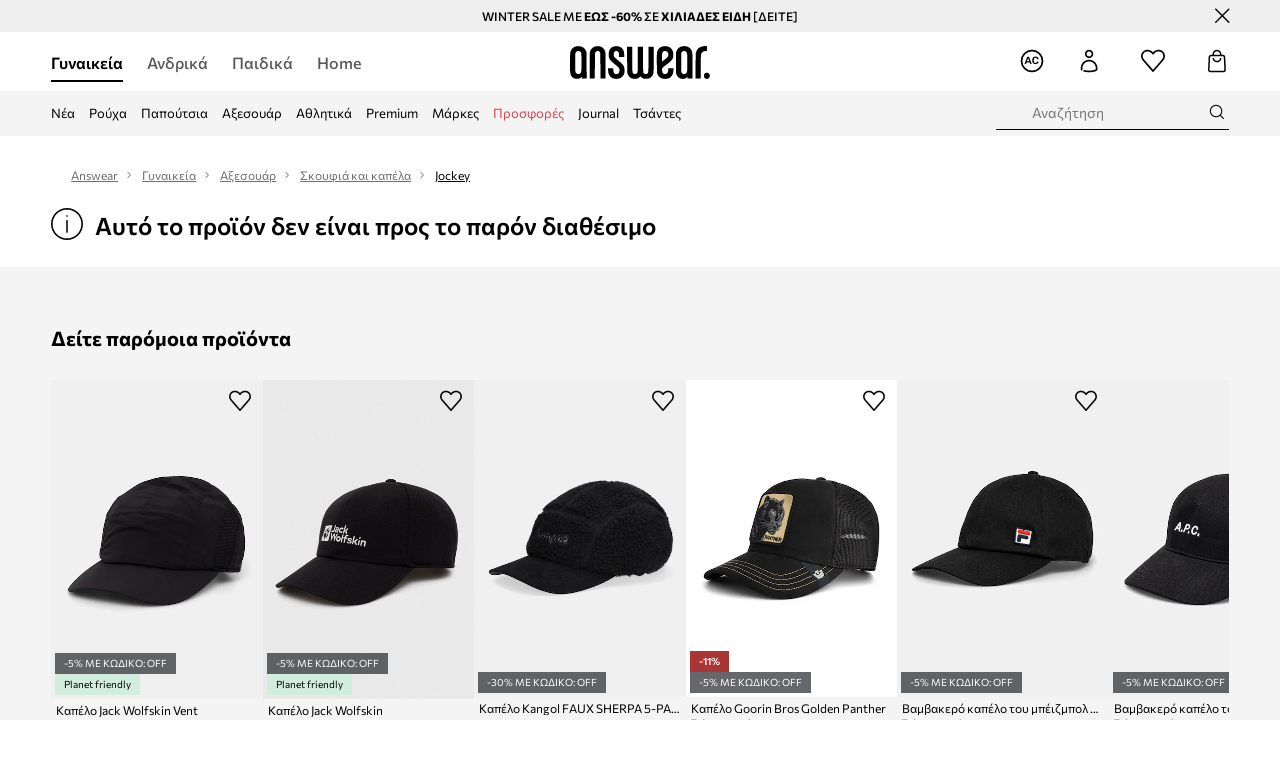

--- FILE ---
content_type: text/html; charset=utf-8
request_url: https://answear.com.cy/p/kapelo-jack-wolfskin-mainkai-hroma-mauro-1912021-1066666
body_size: 82555
content:
<!DOCTYPE html><html lang="el" translate="no"><style type="text/css" data-used-styles="_unmatched">main { position: relative;background: #fff;padding: 30px 0;min-height: 60vh;margin: 0 auto; }@media (min-width: 48rem) {main { min-height: 100%; }}main:empty { min-height: 100vh; }@-webkit-keyframes clockwise {
  0% {
    -webkit-transform: rotate(0deg);
            transform: rotate(0deg); }
  100% {
    -webkit-transform: rotate(360deg);
            transform: rotate(360deg); } }@keyframes clockwise {
  0% {
    -webkit-transform: rotate(0deg);
            transform: rotate(0deg); }
  100% {
    -webkit-transform: rotate(360deg);
            transform: rotate(360deg); } }@-webkit-keyframes donut-rotate {
  0% {
    -webkit-transform: rotate(0);
            transform: rotate(0); }
  50% {
    -webkit-transform: rotate(-140deg);
            transform: rotate(-140deg); }
  100% {
    -webkit-transform: rotate(0);
            transform: rotate(0); } }@keyframes donut-rotate {
  0% {
    -webkit-transform: rotate(0);
            transform: rotate(0); }
  50% {
    -webkit-transform: rotate(-140deg);
            transform: rotate(-140deg); }
  100% {
    -webkit-transform: rotate(0);
            transform: rotate(0); } }@keyframes MobileAppPromotionWidget__fadeIn__wpIFZ{from{opacity:0;transform:translateY(10px)}to{opacity:1;transform:translateY(0)}}@keyframes Router__loading__h9ThG{to{opacity:0}}@keyframes Router__loadingTopBar__diOn7{to{width:100vw}}@keyframes NewLoader__rotation__2nGha{0%{transform:rotate(0deg)}100%{transform:rotate(360deg)}}@-moz-document url-prefix(){.FullCart__backBox__w8XCF:before{display:inline-block}}h1,h2,h3 { font-weight: 600;color: #000; }h1 { font-size: 1.25rem; }@media (min-width: 75rem) {h1 { font-size: 1.5rem; }}h2 { font-size: 1.125rem; }@media (min-width: 75rem) {h2 { font-size: 1.25rem; }}h3 { font-size: 1.125rem; }@media (min-width: 75rem) {h3 { font-size: 1.25rem; }}h4,h5,h6 { margin: 0;font-weight: 600; }h4 { font-size: 1rem;color: #000; }@media (min-width: 75rem) {h4 { font-size: 1.125rem; }}h5 { font-size: .875rem;color: #000; }@media (min-width: 75rem) {h5 { font-size: 1rem; }}h6 { font-size: .875rem;color: #000; }@keyframes BannerAreaSlider__progressBar__npSIo{0%{width:0}25%{width:25%}50%{width:50%}75%{width:75%}100%{width:100%}}@keyframes CookiesConsentPopUp__cookie-fade-in__4KGhp{from{transform:translateY(100%)}to{transform:translateY(0)}}@-moz-document url-prefix(){.FullCart__backBox__emCLZ:before{display:inline-block}}@keyframes PageRowsTemplate__progressBar__eL6nD{0%{width:0}25%{width:25%}50%{width:50%}75%{width:75%}100%{width:100%}}@keyframes PageRowsTemplate__progressBar__eL6nD{0%{width:0}25%{width:25%}50%{width:50%}75%{width:75%}100%{width:100%}}</style><head><meta charSet="utf-8"/><meta name="viewport" content="width=device-width, initial-scale=1, shrink-to-fit=no"/><link rel="preload" as="image" href="https://cdn.ans-media.com/assets/front/multi/static/images/logoAnswear.svg?v=2" crossorigin=""/><meta property="al:web:should_fallback" content="false"/><meta property="al:android:package" content="com.answear.app.new"/><meta property="al:android:app_name" content="Answear"/><meta property="al:ios:url" content="answear://applinks"/><meta property="al:ios:app_store_id" content="1500890927"/><meta property="al:ios:app_name" content="Answear"/><meta property="og:type" content="website"/><link rel="apple-touch-icon" sizes="57x57" href="/ans/apple-icon-57x57.png"/><link rel="apple-touch-icon" sizes="60x60" href="/ans/apple-icon-60x60.png"/><link rel="apple-touch-icon" sizes="72x72" href="/ans/apple-icon-72x72.png"/><link rel="apple-touch-icon" sizes="76x76" href="/ans/apple-icon-76x76.png"/><link rel="apple-touch-icon" sizes="114x114" href="/ans/apple-icon-114x114.png"/><link rel="apple-touch-icon" sizes="120x120" href="/ans/apple-icon-120x120.png"/><link rel="apple-touch-icon" sizes="144x144" href="/ans/apple-icon-144x144.png"/><link rel="apple-touch-icon" sizes="152x152" href="/ans/apple-icon-152x152.png"/><link rel="apple-touch-icon" sizes="180x180" href="/ans/apple-icon-180x180.png"/><link rel="icon" type="image/png" sizes="192x192" href="/ans/android-icon-192x192.png"/><link rel="icon" type="image/png" sizes="32x32" href="/ans/favicon-32x32.png"/><link rel="icon" type="image/png" sizes="96x96" href="/ans/favicon-96x96.png"/><link rel="icon" type="image/png" sizes="16x16" href="/ans/favicon-16x16.png"/><link rel="manifest" href="/ans/manifest.json"/><meta name="msapplication-TileColor" content="#ffffff"/><meta name="msapplication-TileImage" content="/ans/ms-icon-144x144.png"/><meta name="theme-color" content="#ffffff"/><link rel="preconnect" href="https://answear.com.cy" crossorigin="anonymous"/><link rel="preconnect" href="https://img2.ans-media.com" crossorigin="use-credentials"/><link rel="preconnect" href="https://www.googletagmanager.com"/><link rel="preconnect" href="https://analytics.answear.com.cy"/><link rel="preconnect" href="https://cdn.luigisbox.tech"/><title>Καπέλο Jack Wolfskin Mainkai χρώμα: μαύρο, 1912021 | ANSWEAR.com.cy</title><meta property="og:title" content="Καπέλο Jack Wolfskin Mainkai χρώμα: μαύρο, 1912021 | ANSWEAR.com.cy"/><meta name="description" content="Καπέλο Jack Wolfskin Mainkai χρώμα: μαύρο, 1912021 στο Answear.com.cy | Δωρεάν παράδοση/επιστροφή άνω των 70€. | 10% επιστροφή για 100 ημέρες με το Answear Club."/><meta name="robots" content="all"/><meta property="og:image" content="https://img2.ans-media.com/i/542x813/SS24-CAU08Z-99X_F1.jpg?v=1710673828"/><base href="https://answear.com.cy"/><script>window.config = {"ENABLE_COMPILER":false,"APP_VERSION":"16.18.4","APP_NAME":"front-ans","LOCALE":"el_CY","SHOP_ID":"CY","BASENAME":"","OTHER_SUPPORTED_LOCALES":"{\"locales\": []}","IMG_APP_URL":"https://img2.ans-media.com","VIDEO_APP_URL":"https://img2.ans-media.com","STORAGE_APP_URL":"https://cdn.ans-media.com/assets/front","API_URL":"https://answear.com.cy","LUIGIS_API_URL":"https://live.luigisbox.tech","LUIGIS_CDN_URL":"https://cdn.luigisbox.tech","GTM_ID":"GTM-NNC3KSD","GTM_SRC":"https://analytics.answear.com.cy","HEUREKA_BADGE_ENABLED":false,"HEUREKA_SCRIPT_ENABLED":false,"NEW_PRODUCT_CARD_ENABLED":false,"NEW_PRODUCT_CARD_DESCRIPTION_ENABLED":false,"ADDITIONAL_INFO_ON_PRODUCT_CARD_ENABLED":false,"ACCOUNT_DELIVERY_ADDRESSES_ENABLED":true,"INTERNAL_SIMILAR_PRODUCTS_ENABLED":true,"AVAILABLE_MARKET_LANGUAGES":"[{\"id\":1,\"lang\":\"bg_BG\",\"label\":\"BG\",\"url\":\"https://answear.bg/\"},{\"id\":2,\"lang\":\"el_CY\",\"label\":\"CY\",\"url\":\"https://answear.com.cy/\"},{\"id\":3,\"lang\":\"cs_CZ\",\"label\":\"CZ\",\"url\":\"https://answear.cz/\"},{\"id\":4,\"lang\":\"el_GR\",\"label\":\"GR\",\"url\":\"https://answear.gr/\"},{\"id\":5,\"lang\":\"hr_HR\",\"label\":\"HR\",\"url\":\"https://answear.hr/\"},{\"id\":6,\"lang\":\"hu_HU\",\"label\":\"HU\",\"url\":\"https://answear.hu/\"},{\"id\":7,\"lang\":\"it_IT\",\"label\":\"IT\",\"url\":\"https://answear.it/\"},{\"id\":8,\"lang\":\"pl_PL\",\"label\":\"PL\",\"url\":\"https://answear.com/\"},{\"id\":9,\"lang\":\"ro_RO\",\"label\":\"RO\",\"url\":\"https://answear.ro/\"},{\"id\":10,\"lang\":\"sl_SI\",\"label\":\"SI\",\"url\":\"https://answear.si/\"},{\"id\":11,\"lang\":\"sk_SK\",\"label\":\"SK\",\"url\":\"https://answear.sk/\"},{\"id\":12,\"lang\":\"uk_UA\",\"label\":\"UA\",\"url\":\"https://answear.ua/\"},{\"id\":13,\"lang\":\"ru_UA\",\"label\":\"UA(RU)\",\"url\":\"https://answear.ua/ru\"}]","PROGRESS_BAR_INDICATOR_ENABLED":false,"AC_HISTORY_ENABLED":true,"AC_ENABLED":true,"LUIGIS_SCRIPT_ENABLED":true,"SHOW_DUTY_INFO":false,"SHOW_PRODUCT_CARD_DETAILS_ATTRIBUTES":false,"MPULSE_SCRIPT_API_KEY":"","MPULSE_DATALAYER_ENABLED":true,"LUIGIS_TRACKER_ID":"{\"el_CY\": \"104894-262643\"}","TRUST_MATE_SCRIPT_ID":"{\"el_CY\": \"0084ec10-714b-4137-a3ef-23bb882fb185\"}","OMIT_LANGUAGES":"[]","ANIMATED_LOGO":false,"LOGO_URL":"/","SITEMAP_LINK_ENABLED":false,"OUTFITS_ENABLED":true,"EXTRA_META_TAG":true,"NEWSLETTER_POPUP_MIN_ROUTES_VISITED":"2","SALOON_LOCALIZATION_ENABLED":true,"SALOON_AVAILABILITY_CHECKER_ENABLED":false,"COOKIES_MANDATORY_BUTTON_ON_POPUP_ENABLED":true,"APP_WIDGET_ENABLED":true,"INSIGHT_APP_SEC_VALIDATION_CONTENT":"","SEND_ADDITIONAL_X_JWT_TOKEN":false,"ONE_PAGE_CHECKOUT_COUNTRY_SELECT_ENABLED":false,"ACCOUNT_QR_CODE_ENABLED":false,"IS_IMAGE_SUFFIX_DISABLED":true,"PRICE_GUIDE_LINK_ENABLED":false,"BRAZE_API_KEY":"236516e0-9d1c-48bb-af95-793adeed2e4a","BRAZE_BASE_URL":"sdk.fra-02.braze.eu","BRAZE_CONTENT_CARDS_ENABLED":true,"CHATBOT_DIXA_MESSENGER_TOKEN":"bdb6d1e38e7346a3b68991891a833d84","CI":false,"NODE_ENV":"production","NODE_PATH":"","PUBLIC_URL":"","ASSETS_URL":"https://cdn.ans-media.com/assets/front/multi","ENABLE_TEST_UTILS":true,"REMOVE_SOURCEMAPS_AFTER_BUILD":false,"GENERATE_SOURCEMAP":false,"BUILD_SPEED_MEASURE_SSR":false,"BUILD_SPEED_MEASURE_CLIENT":false,"NEW_WEBPACK_LOADERS":false,"ENVIRONMENT":"production","SENTRY_ENABLED":true,"SENTRY_DSN":"https://13977845708ab41dd48a1a6388cd82e6@sentry.softwear.co/3","SENTRY_SSR_DNS":"https://13977845708ab41dd48a1a6388cd82e6@sentry.softwear.co/3","SENTRY_PERFORMANCE_ENABLED":false,"SENTRY_CLIENT_SAMPLE_RATE":"1","SENTRY_SERVER_SAMPLE_RATE":"1","SENTRY_PERFORMANCE_SAMPLE_RATE":"0.01","SENTRY_REPLAY_ENABLED":false,"SENTRY_REPLAY_SAMPLE_RATE":0,"SENTRY_REPLAY_ERROR_SAMPLE_RATE":1,"SENTRY_SERVER_PROFILING_SAMPLE_RATE":0.1,"SENTRY_SERVER_JS_PROFILING_ENABLED":false,"SENTRY_BROWSER_PROFILING_ENABLED":false,"SENTRY_BROWSER_PROFILING_SAMPLE_RATE":0.1,"SENTRY_SOURCEMAPS_AUTH_TOKEN":"","SENTRY_TESTS_URLS_ENABLED":false,"SSR_REQUEST_THROTTLE_MIN":"0.2","SSR_QUEUE_LIMIT":"12","SSR_MEM_CLEAN_TIME":"10000","SSR_HTTP_TIMEOUT":"7000","SSR_FETCH_ASYNC_TIMEOUT":"9000","SSR_EXPRESS_TIMEOUT":"10000","SSR_FILTER_CONSOLE":false,"SSR_SKIP_RENDERING_RESTRICTED_PAGES":true,"SSR_RELOAD_BUNDLES_ON_REQUEST":false,"SSR_ENABLE_COMPRESSION":false,"SSR_HTTP_ERROR_CODE":500,"SSR_API_PROXY_URL":"","SSR_SIMPLE_LOGGER":false,"SSR_DISABLE_ADDITIONAL_CATEGORIES_RENDER_FOR_CRAWLER":false,"SSR_CACHE_HEADERS":false,"LUIGIS_WISHLIST_RECOMMENDATION_TYPE":"NONE","LUIGIS_CART_RECOMMENDATION_TYPE":"basket","LUIGIS_PRODUCT_PAGE_RECOMMENDATION_TYPE":"last_seen","LUIGIS_RECOMMENDATION_USER_GROUP_TYPE":"employeeEcom","LUIGIS_RECOMMENDATION_USER_GROUP_TYPES":"[]","LUIGIS_RECOMMENDATION_CLIPBOARD_BOTTOM_POSITION":false,"BUNDLE_ANALYZER_ENABLED":false,"WDYR_ENABLED":false,"SSR_LOG_REQUESTS":true,"SSR_SERVER_STATIC_FILES":false,"REPORT_WEB_VITALS":false,"CWV_REPORTER_URL":"","CWV_REPORTER_SECRET":"","CWV_REPORTER_MIN_CLS":0.03,"OSM_DEFAULT_LOCATION_LAT":"35.166667","OSM_DEFAULT_LOCATION_LONG":"33.35","OSM_DEFAULT_ZOOM":"15","OSM_MIN_ZOOM":"3","OSM_SEARCH_LANG":"CY","OSM_MEDICINE_PICKUP_POINT_DEFAULT_ZOOM":11,"RECAPTCHA_KEY":"6LdcI8QlAAAAAHgKSqSi9VsXczBcKr5E-E_GMET-","ENABLED_REDUX_DEVTOOLS":false,"TRACKING_IMAGE_ENABLED":false,"DISABLE_AXIOS_CACHE_FOR_ACCEPTANCE_TESTS":false,"TANSTACK_QUERY_DEVTOOLS_ENABLED":false,"GOOGLE_PLAY_FOOTER_URL":"https://play.google.com/store/apps/details?id=com.answear.app.new&referrer=utm_source%3Dcy_www%26utm_medium%3Dfooter%26anid%3Dadmob","GOOGLE_PLAY_MOBILE_WIDGET_URL":"https://play.google.com/store/apps/details?id=com.answear.app.new&referrer=utm_source%3Dcy_www%26utm_medium%3Dheader%26anid%3Dadmob","APP_STORE_FOOTER_URL":"https://apps.apple.com/us/app/answear-fashion-store/id1500890927","APP_STORE_MOBILE_WIDGET_URL":"https://apps.apple.com/us/app/answear-fashion-store/id1500890927","MED_GOOGLE_PLAY_FOOTER_URL":"","MED_APP_STORE_FOOTER_URL":"","MOBILE_APP_PROMOTION_WIDGET_URL":"","REFRESH_COOKIES_CONSENT_DATE":"","PAYMENT_ENV":"PRODUCTION","APPLE_PAY_MERCHANT_ID":"","GOOGLE_PAY_MERCHANT_ID":"BCR2DN4TY3QPXB26","EXCHANGE_CURRENCY":"","EXCHANGE_CURRENCY_LABEL":"","ANS_API_PATTERN":"","MED_API_PATTERN":"","PRM_API_PATTERN":"","RLS_API_PATTERN":"","LOCAL_DEVELOPMENT":false,"LANG":"el_CY"}</script><style>@font-face {
    font-family: 'Commissioner';
    font-style: normal;
    font-weight: 700;
    font-display: swap;
    src: url('https://cdn.ans-media.com/assets/front/fonts/Commissioner-Bold.woff2') format('woff2');
}
@font-face {
    font-family: 'Commissioner';
    font-style: normal;
    font-weight: 600;
    font-display: swap;
    src: url('https://cdn.ans-media.com/assets/front/fonts/Commissioner-SemiBold.woff2') format('woff2');
}
@font-face {
    font-family: 'Commissioner';
    font-style: normal;
    font-weight: 500;
    font-display: swap;
    src: url('https://cdn.ans-media.com/assets/front/fonts/Commissioner-Medium.woff2') format('woff2');
}
@font-face {
    font-family: 'Commissioner';
    font-style: normal;
    font-weight: 400;
    font-display: swap;
    src: url('https://cdn.ans-media.com/assets/front/fonts/Commissioner-Regular.woff2') format('woff2');
}</style><script type="text/javascript">
    if ('serviceWorker' in navigator) {
      navigator.serviceWorker.register('/service-worker.js');
    }
  </script><link as="style" rel="stylesheet" href="https://cdn.ans-media.com/assets/front/multi/static/css/answear-16.18.4-v3.css" integrity="sha256-KwbbUQyFwZeHR5DWkExtgw1FHZk9O5JdIHTM4v8BwmY= sha384-W/W0GkvbTw+r5S2P+92vYdq5czICv3uEQlo3qM2zR/B4VVSagC8yYIVYh4FVq/y+ sha512-4j311qGrRxrglomiVnLrVoxCk7nhBwPxUS9nAdClvWExeXd+KevyNDlZHYScqqE97JqBe52Um5iFihrFjQNwEQ==" crossorigin="anonymous"/><style type="text/css" data-used-styles="20311.175466ba3ac2a85cd163-v3.css,50931.2468f2e64e0ca8e32783-v3.css,PromotionTopBar.5185bc3044192cbf62af-v3.css">.Topbar__topBar__YRE7F { display: flex;position: relative;justify-content: center;align-self: center;align-items: center; }.Topbar__topBarContent__0tL7K { display: flex;flex-direction: row;align-items: center;justify-content: center;width: 100%;padding: 6px 15px; }@media (min-width: 75rem) {.Topbar__topBarContent__0tL7K { padding: 0 15px; }}.Topbar__topBarContentItem__OqRql { display: flex;flex-direction: row;justify-content: center;align-items: center;transition: none;text-decoration: none; }.Topbar__topBarContentItem__OqRql:first-child { justify-content: flex-start; }.Topbar__topBarContentItem__OqRql:last-child { justify-content: flex-end; }.TopBarStyles__topBar__b7R2H { background: #000;height: 44px; }@media (min-width: 75rem) {.TopBarStyles__topBar__b7R2H { height: 32px; }}.TopBarStyles__topBarLabel__WakEI { font-size: .75rem;font-weight: 400;color: #fff;line-height: 1.25rem; }@media (min-width: 75rem) {.TopBarStyles__topBarLabel__WakEI { font-size: .6875rem; }.TopBarStyles__topBarItem__qMbUX { margin: 0 32px; }}.TopBarStyles__promotionWrapper__sBpgp { height: 44px; }@media (min-width: 75rem) {.TopBarStyles__promotionWrapper__sBpgp { height: 32px; }}.PromotionTopBar__promotion__CO\+wd { position: absolute;width: 100%;top: 0; }.PromotionTopBar__promotionWrapper__stz5Z { position: relative;display: flex; }</style><script>window.__PRELOADED_STATE__ = {"appConfig":{"mobile":{"isInMobileView":false,"isInTabletView":false,"isMobileDevice":false,"isAndroidDevice":false,"isIOSDevice":false},"layoutConfig":{"layoutType":1},"seo":{"title":"Καπέλο Jack Wolfskin Mainkai χρώμα: μαύρο, 1912021 | ANSWEAR.com.cy","description":"Καπέλο Jack Wolfskin Mainkai χρώμα: μαύρο, 1912021 στο Answear.com.cy | Δωρεάν παράδοση/επιστροφή άνω των 70€. | 10% επιστροφή για 100 ημέρες με το Answear Club.","noindex":false,"header":null,"ogImage":"https://img2.ans-media.com/i/542x813/SS24-CAU08Z-99X_F1.jpg?v=1710673828"},"topBanner":{"isVisible":false},"customNotifications":{"main_product_list":[],"cart":[{"title":"WINTER SALE ΕΩΣ -60% ΣΕ ΧΙΛΙΑΔΕΣ ΕΙΔΗ [ΔΕΙΤΕ]","background":"#ffcd00","url":"https://answear.com.cy/s/winter-sale","urlTargetBlank":true}],"contact_site":[],"help_site":[],"login_checkout":[],"login_account":[]},"appSetup":{"appSetupCompleted":true,"isCrawlerBot":true,"hasAcceptedAllCookies":false,"hasCookiePopUpOpened":false,"shouldShowCookieBar":false,"appLocationOrigin":"https://answear.com.cy","appLocationPathname":"/p/kapelo-jack-wolfskin-mainkai-hroma-mauro-1912021-1066666","appLocationQueryParams":{},"selectedHomepage":"female","shouldShowAppWidget":true,"shouldShowPromotionBar":true,"rehydrated":false},"appUserAgent":{"isSafariBrowser":false},"responseState":{"isResponseSuccess":true,"serverHttpStatus":null,"redirectUrl":null},"global":{"scrolledBottom":false,"themeName":null}},"products":{"ware":{"list":[],"filters":[],"pagingInit":false,"isLoading":false,"isSingleColumnView":false,"searchPerformed":false,"totalCount":0,"areFavouritesProcessing":false,"pseudocategory":null,"seoCmsPage":null,"popularBrands":null,"productBrand":null,"numberOfItem":12,"seoMetaTags":{},"subcategoriesTree":null,"selectedCategoriesNames":[],"isProductListEmpty":false,"isPresalePseudo":false},"paging":{"reload":false,"category":"","page":1,"productsPerPage":80,"sort":"popularity","queryString":"","sortingProperties":[],"filters":{}}},"auth":{"isAuthenticated":null,"isRegistering":false},"favourites":{"ware":{"count":0,"isProcessing":false}},"formSchemas":{"dynamicForms":{"loadingSchemas":[],"schemas":{},"regions":{"region":"","hasRegionChanged":false}}},"notifications":{"ware":{"items":[]}},"dataLayer":{"userDetails":{"userType":""},"clipboardDataLayer":{"favouritesId":[],"isLoading":false},"pageRowsDataLayer":{"pageRowsItems":[],"sliderProducts":[],"extendedSliderProducts":[]},"productsDataLayer":{"products":[],"categories":{"pageCategory1":"","pageCategory2":"","pageCategory3":"","pageCategory4":"","pageCategory5":""},"pageType":""},"ssrDataLayer":{"dataLayersToSend":[]}}}; window.__PRELOADED_PROMISES__ = {"cache-front-ans-CY-3.30/config-el_CY:-:-":{"internal":{"giftCardEnabled":true,"investorClubEnabled":false,"referralProgramEnabled":false,"purchaseForRegisteredOnlyEnabled":true,"purchaseReturnEnabled":true,"buyTheLookEnabled":true,"productRatingEnabled":true},"integration":{"brazeEnabled":true,"luigisBoxEnabled":true,"luigisBoxRecommendationsEnabled":false},"minimalPrice":{"show":true,"showPercentageAndPriceColor":true,"displayType":"full"},"checkout":{"hasAbroadDelivery":false,"invoiceEnabled":false,"salesDocumentEnabled":false,"discountsOnInvoiceEnabled":true},"signIn":{"facebook":"2054543361437868","appleId":"pl.answear.app","google":"203397110469-17gtasq4k0p1r6dao05uf9j8vmhs1qtb.apps.googleusercontent.com"},"premiumProgram":{"silver":{"threshold":240,"discount":"10%"},"gold":{"threshold":1200,"discount":"15%"},"platinum":{"threshold":2400,"discount":"20%"}},"success":true,"status":200},"cache-front-ans-CY-3.30/menu-desktop-el_CY:-:-":{"data":[{"label":"Γυναικεία","type":"baseItem","frontId":"FEMALE","options":{"urlType":"mainPageFemale"},"items":[{"label":"Νέα","type":"baseItem","frontId":"NEWIN","options":{"urlType":"newInFemale","dedicatedLink":"https://answear.com.cy/s/new-menu/gunaikeia"},"items":[]},{"label":"Εκπτώσεις","type":"baseItem","frontId":"PROMOTION","options":{"urlType":"mainPageFemale","showOnlyOnMobile":true},"items":[]},{"label":"Ρούχα","slug":"gunaikeia/rouha","frontId":"CLOTHES","id":8,"type":"categoryItem","options":[],"items":[{"label":"Κατηγορίες","type":"categoryRoot","options":[],"items":[{"label":"Κάλτσες","slug":"gunaikeia/rouha/kaltses","id":609,"type":"categoryItem","options":[],"items":[]},{"label":"Εσώρουχα","slug":"gunaikeia/rouha/esorouha","id":61,"type":"categoryItem","options":[],"items":[]},{"label":"Ισοθερμικά εσώρουχα","slug":"gunaikeia/rouha/isothermika-esorouha","id":966,"type":"categoryItem","options":[],"items":[]},{"label":"Μαγιό","slug":"gunaikeia/rouha/magio","id":359,"type":"categoryItem","options":[],"items":[]},{"label":"Ολόσωμες φόρμες","slug":"gunaikeia/rouha/olosomes-phormes","id":42,"type":"categoryItem","options":[],"items":[]},{"label":"Μπλούζες και πουκάμισα","slug":"gunaikeia/rouha/mplouzes-kai-poukamisa","id":611,"type":"categoryItem","options":[],"items":[]},{"label":"Μπουφάν","slug":"gunaikeia/rouha/mpouphan","id":30,"type":"categoryItem","options":[],"items":[]},{"label":"Παντελόνια και κολάν","slug":"gunaikeia/rouha/pantelonia-kai-kolan","id":397,"type":"categoryItem","options":[],"items":[]},{"label":"Παλτό","slug":"gunaikeia/rouha/palto","id":1138,"type":"categoryItem","options":[],"items":[]},{"label":"Πουλόβερ","slug":"gunaikeia/rouha/poulober","id":44,"type":"categoryItem","options":[],"items":[]},{"label":"Σακάκια και γιλέκα","slug":"gunaikeia/rouha/sakakia-kai-gileka","id":548,"type":"categoryItem","options":[],"items":[]},{"label":"Σετ και φόρμες","slug":"gunaikeia/rouha/set-kai-phormes","id":487,"type":"categoryItem","options":[],"items":[]},{"label":"Σορτς","slug":"gunaikeia/rouha/sorts","id":559,"type":"categoryItem","options":[],"items":[]},{"label":"Τζιν","slug":"gunaikeia/rouha/tzin","id":19,"type":"categoryItem","options":[],"items":[]},{"label":"Τοπ και μπλουζάκια","slug":"gunaikeia/rouha/top-kai-mplouzakia","id":372,"type":"categoryItem","options":[],"items":[]},{"label":"Φούτερ","slug":"gunaikeia/rouha/phouter","id":9,"type":"categoryItem","options":[],"items":[]},{"label":"Φορέματα","slug":"gunaikeia/rouha/phoremata","id":582,"type":"categoryItem","options":[],"items":[]},{"label":"Φούστες","slug":"gunaikeia/rouha/phoustes","id":556,"type":"categoryItem","options":[],"items":[]},{"label":"Φροντίδα ρούχων","slug":"gunaikeia/rouha/phrontida-rouhon","id":1217,"type":"categoryItem","options":[],"items":[]},{"label":"Προβολή όλων","slug":"gunaikeia/rouha","id":8,"type":"categoryItem","options":{"isViewAllLink":true},"items":[]}]},{"label":"ΠΡΟΤΕΙΝΟΜΕΝΑ","type":"recommendedSectionItem","options":[],"items":[]},{"label":"","type":"bannerSectionItem","options":[],"items":[{"label":" ","url":"https://answear.com.cy/m/levis","imagePath":"https://img2.ans-media.com/cy/cms/menu-picture/27-69130d28f3e997.13852674","type":"bannerItem","options":{"targetBlank":true,"linkColor":"#ffffff","sponsored":null},"items":[]},{"label":" ","url":"https://answear.com.cy/m/kenzo/gunaikeia","imagePath":"https://img2.ans-media.com/cy/cms/menu-picture/26-69130cc11ab0e5.66334274","type":"bannerItem","options":{"targetBlank":true,"linkColor":"#ffffff","sponsored":null},"items":[]}]}]},{"label":"Παπούτσια","slug":"gunaikeia/papoutsia","frontId":"SHOES","id":85,"type":"categoryItem","options":[],"items":[{"label":"Κατηγορίες","type":"categoryRoot","options":[],"items":[{"label":"Casual και μοκασίνια","slug":"gunaikeia/papoutsia/casual-kai-mokasinia","id":93,"type":"categoryItem","options":[],"items":[]},{"label":"Αξεσουάρ και φροντίδα","slug":"gunaikeia/papoutsia/axesouar-kai-phrontida","id":541,"type":"categoryItem","options":[],"items":[]},{"label":"Γαλότσες","slug":"gunaikeia/papoutsia/galotses","id":144,"type":"categoryItem","options":[],"items":[]},{"label":"Μπαλαρίνες","slug":"gunaikeia/papoutsia/mpalarines","id":99,"type":"categoryItem","options":[],"items":[]},{"label":"Παπούτσια πεζοπορίας","slug":"gunaikeia/papoutsia/papoutsia-pezoporias","id":185,"type":"categoryItem","options":[],"items":[]},{"label":"Εσπαντρίγιες","slug":"gunaikeia/papoutsia/espantrigies","id":118,"type":"categoryItem","options":[],"items":[]},{"label":"Μποτάκια","slug":"gunaikeia/papoutsia/mpotakia","id":86,"type":"categoryItem","options":[],"items":[]},{"label":"Μπότες χιονιού","slug":"gunaikeia/papoutsia/mpotes-hioniou","id":546,"type":"categoryItem","options":[],"items":[]},{"label":"Πάνινα","slug":"gunaikeia/papoutsia/panina","id":95,"type":"categoryItem","options":[],"items":[]},{"label":"Παντόφλες","slug":"gunaikeia/papoutsia/pantophles","id":311,"type":"categoryItem","options":[],"items":[]},{"label":"Σαγιονάρες και σανδάλια","slug":"gunaikeia/papoutsia/sagionares-kai-sandalia","id":102,"type":"categoryItem","options":[],"items":[]},{"label":"Τακούνια","slug":"gunaikeia/papoutsia/takounia","id":116,"type":"categoryItem","options":[],"items":[]},{"label":"Μπότες","slug":"gunaikeia/papoutsia/mpotes","id":1142,"type":"categoryItem","options":[],"items":[]},{"label":"Sneakers","slug":"gunaikeia/papoutsia/sneakers","id":1310,"type":"categoryItem","options":[],"items":[]},{"label":"Αθλητικά","slug":"gunaikeia/papoutsia/athlitika","id":1314,"type":"categoryItem","options":[],"items":[]},{"label":"Προβολή όλων","slug":"gunaikeia/papoutsia","id":85,"type":"categoryItem","options":{"isViewAllLink":true},"items":[]}]},{"label":"ΠΡΟΤΕΙΝΟΜΕΝΑ","type":"recommendedSectionItem","options":[],"items":[]},{"label":"","type":"bannerSectionItem","options":[],"items":[{"label":" ","url":"https://answear.com.cy/m/inuikii/gunaikeia","imagePath":"https://img2.ans-media.com/cy/cms/menu-picture/29-69130d6612aa58.98760696","type":"bannerItem","options":{"targetBlank":true,"linkColor":"#ffffff","sponsored":null},"items":[]},{"label":"SNEAKERS","url":"https://answear.com.cy/k/gunaikeia/papoutsia/sneakers","imagePath":"https://img2.ans-media.com/cy/cms/menu-picture/28-68d16002416f01.98308287","type":"bannerItem","options":{"targetBlank":true,"linkColor":"#ffffff","sponsored":null},"items":[]}]}]},{"label":"Αξεσουάρ","slug":"gunaikeia/axesouar","frontId":"ACCESSORIES","id":3,"type":"categoryItem","options":[],"items":[{"label":"Κατηγορίες","type":"categoryRoot","options":[],"items":[{"label":"Αθλητικός εξοπλισμός","slug":"gunaikeia/axesouar/athlitikos-exoplismos","id":960,"type":"categoryItem","options":[],"items":[]},{"label":"Αξεσουάρ κολύμβησης","slug":"gunaikeia/axesouar/axesouar-kolumbisis","id":404,"type":"categoryItem","options":[],"items":[]},{"label":"Γάντια","slug":"gunaikeia/axesouar/gantia","id":76,"type":"categoryItem","options":[],"items":[]},{"label":"Γυαλιά","slug":"gunaikeia/axesouar/gualia","id":69,"type":"categoryItem","options":[],"items":[]},{"label":"Ζώνες","slug":"gunaikeia/axesouar/zones","id":34,"type":"categoryItem","options":[],"items":[]},{"label":"Θήκες για γυναίκες","slug":"gunaikeia/axesouar/thikes-gia-gunaikes","id":428,"type":"categoryItem","options":[],"items":[]},{"label":"Κασκόλ και φουλάρια","slug":"gunaikeia/axesouar/kaskol-kai-phoularia","id":17,"type":"categoryItem","options":[],"items":[]},{"label":"Κοσμήματα","slug":"gunaikeia/axesouar/kosmimata","id":6,"type":"categoryItem","options":[],"items":[]},{"label":"Μάσκες","slug":"gunaikeia/axesouar/maskes","id":603,"type":"categoryItem","options":[],"items":[]},{"label":"Μπουκάλια και θερμός","slug":"gunaikeia/axesouar/mpoukalia-kai-thermos","id":656,"type":"categoryItem","options":[],"items":[]},{"label":"Ομπρέλες","slug":"gunaikeia/axesouar/ompreles","id":192,"type":"categoryItem","options":[],"items":[]},{"label":"Πορτοφόλια","slug":"gunaikeia/axesouar/portopholia","id":52,"type":"categoryItem","options":[],"items":[]},{"label":"Ρολόγια","slug":"gunaikeia/axesouar/rologia","id":154,"type":"categoryItem","options":[],"items":[]},{"label":"Σακίδια πλάτης","slug":"gunaikeia/axesouar/sakidia-platis","id":74,"type":"categoryItem","options":[],"items":[]},{"label":"Σκουφιά και καπέλα","slug":"gunaikeia/axesouar/skouphia-kai-kapela","id":28,"type":"categoryItem","options":[],"items":[]},{"label":"Τσάντες","slug":"gunaikeia/axesouar/tsantes","id":4,"type":"categoryItem","options":[],"items":[]},{"label":"Τσάντες και βαλίτσες","slug":"gunaikeia/axesouar/tsantes-kai-balitses","id":121,"type":"categoryItem","options":[],"items":[]},{"label":"Τσάντες καλλυντικών","slug":"gunaikeia/axesouar/tsantes-kalluntikon","id":424,"type":"categoryItem","options":[],"items":[]},{"label":"Υπαίθρια και τουρισμός","slug":"gunaikeia/axesouar/upaithria-kai-tourismos","id":1263,"type":"categoryItem","options":[],"items":[]},{"label":"Προβολή όλων","slug":"gunaikeia/axesouar","id":3,"type":"categoryItem","options":{"isViewAllLink":true},"items":[]}]},{"label":"ΠΡΟΤΕΙΝΟΜΕΝΑ","type":"recommendedSectionItem","options":[],"items":[]},{"label":"","type":"bannerSectionItem","options":[],"items":[{"label":" ","url":"https://answear.com.cy/m/dkny/gunaikeia","imagePath":"https://img2.ans-media.com/cy/cms/menu-picture/31-69130db3aba369.48531104","type":"bannerItem","options":{"targetBlank":true,"linkColor":"#ffffff","sponsored":null},"items":[]},{"label":"ΤΣΑΝΤΕΣ","url":"https://answear.com.cy/k/gunaikeia/axesouar/tsantes","imagePath":"https://img2.ans-media.com/cy/cms/menu-picture/30-68d160f6c3f873.97240128","type":"bannerItem","options":{"targetBlank":true,"linkColor":"#ffffff","sponsored":null},"items":[]}]}]},{"label":"Αθλητικά","type":"baseItem","frontId":"SPORT","options":{"urlType":"sportFemale"},"items":[{"label":"Εκπτώσεις","type":"baseItem","frontId":"PROMOTION","options":{"urlType":"sportFemale","showOnlyOnMobile":true},"items":[]},{"label":"Ρούχα","type":"baseItem","options":[],"items":[{"label":"Κάλτσες","slug":"gunaikeia/rouha/kaltses","id":609,"type":"categoryItem","options":{"isSportLink":true},"items":[]},{"label":"Εσώρουχα","slug":"gunaikeia/rouha/esorouha","id":61,"type":"categoryItem","options":{"isSportLink":true},"items":[]},{"label":"Ισοθερμικά εσώρουχα","slug":"gunaikeia/rouha/isothermika-esorouha","id":966,"type":"categoryItem","options":{"isSportLink":true},"items":[]},{"label":"Μαγιό","slug":"gunaikeia/rouha/magio","id":359,"type":"categoryItem","options":{"isSportLink":true},"items":[]},{"label":"Ολόσωμες φόρμες","slug":"gunaikeia/rouha/olosomes-phormes","id":42,"type":"categoryItem","options":{"isSportLink":true},"items":[]},{"label":"Μπλούζες και πουκάμισα","slug":"gunaikeia/rouha/mplouzes-kai-poukamisa","id":611,"type":"categoryItem","options":{"isSportLink":true},"items":[]},{"label":"Μπουφάν","slug":"gunaikeia/rouha/mpouphan","id":30,"type":"categoryItem","options":{"isSportLink":true},"items":[]},{"label":"Παντελόνια και κολάν","slug":"gunaikeia/rouha/pantelonia-kai-kolan","id":397,"type":"categoryItem","options":{"isSportLink":true},"items":[]},{"label":"Παλτό","slug":"gunaikeia/rouha/palto","id":1138,"type":"categoryItem","options":{"isSportLink":true},"items":[]},{"label":"Πουλόβερ","slug":"gunaikeia/rouha/poulober","id":44,"type":"categoryItem","options":{"isSportLink":true},"items":[]},{"label":"Σακάκια και γιλέκα","slug":"gunaikeia/rouha/sakakia-kai-gileka","id":548,"type":"categoryItem","options":{"isSportLink":true},"items":[]},{"label":"Σετ και φόρμες","slug":"gunaikeia/rouha/set-kai-phormes","id":487,"type":"categoryItem","options":{"isSportLink":true},"items":[]},{"label":"Σορτς","slug":"gunaikeia/rouha/sorts","id":559,"type":"categoryItem","options":{"isSportLink":true},"items":[]},{"label":"Τζιν","slug":"gunaikeia/rouha/tzin","id":19,"type":"categoryItem","options":{"isSportLink":true},"items":[]},{"label":"Τοπ και μπλουζάκια","slug":"gunaikeia/rouha/top-kai-mplouzakia","id":372,"type":"categoryItem","options":{"isSportLink":true},"items":[]},{"label":"Φούτερ","slug":"gunaikeia/rouha/phouter","id":9,"type":"categoryItem","options":{"isSportLink":true},"items":[]},{"label":"Φορέματα","slug":"gunaikeia/rouha/phoremata","id":582,"type":"categoryItem","options":{"isSportLink":true},"items":[]},{"label":"Φούστες","slug":"gunaikeia/rouha/phoustes","id":556,"type":"categoryItem","options":{"isSportLink":true},"items":[]},{"label":"Προβολή όλων","slug":"gunaikeia/rouha","id":8,"type":"categoryItem","options":{"isSportLink":true,"isViewAllLink":true},"items":[]}]},{"label":"Παπούτσια","type":"baseItem","options":[],"items":[{"label":"Αξεσουάρ και φροντίδα","slug":"gunaikeia/papoutsia/axesouar-kai-phrontida","id":541,"type":"categoryItem","options":{"isSportLink":true},"items":[]},{"label":"Γαλότσες","slug":"gunaikeia/papoutsia/galotses","id":144,"type":"categoryItem","options":{"isSportLink":true},"items":[]},{"label":"Μπαλαρίνες","slug":"gunaikeia/papoutsia/mpalarines","id":99,"type":"categoryItem","options":{"isSportLink":true},"items":[]},{"label":"Παπούτσια πεζοπορίας","slug":"gunaikeia/papoutsia/papoutsia-pezoporias","id":185,"type":"categoryItem","options":{"isSportLink":true},"items":[]},{"label":"Μποτάκια","slug":"gunaikeia/papoutsia/mpotakia","id":86,"type":"categoryItem","options":{"isSportLink":true},"items":[]},{"label":"Μπότες χιονιού","slug":"gunaikeia/papoutsia/mpotes-hioniou","id":546,"type":"categoryItem","options":{"isSportLink":true},"items":[]},{"label":"Πάνινα","slug":"gunaikeia/papoutsia/panina","id":95,"type":"categoryItem","options":{"isSportLink":true},"items":[]},{"label":"Παντόφλες","slug":"gunaikeia/papoutsia/pantophles","id":311,"type":"categoryItem","options":{"isSportLink":true},"items":[]},{"label":"Σαγιονάρες και σανδάλια","slug":"gunaikeia/papoutsia/sagionares-kai-sandalia","id":102,"type":"categoryItem","options":{"isSportLink":true},"items":[]},{"label":"Sneakers","slug":"gunaikeia/papoutsia/sneakers","id":1310,"type":"categoryItem","options":{"isSportLink":true},"items":[]},{"label":"Αθλητικά","slug":"gunaikeia/papoutsia/athlitika","id":1314,"type":"categoryItem","options":{"isSportLink":true},"items":[]},{"label":"Προβολή όλων","slug":"gunaikeia/papoutsia","id":85,"type":"categoryItem","options":{"isSportLink":true,"isViewAllLink":true},"items":[]}]},{"label":"Αξεσουάρ","type":"baseItem","options":[],"items":[{"label":"Αθλητικός εξοπλισμός","slug":"gunaikeia/axesouar/athlitikos-exoplismos","id":960,"type":"categoryItem","options":{"isSportLink":true},"items":[]},{"label":"Αξεσουάρ κολύμβησης","slug":"gunaikeia/axesouar/axesouar-kolumbisis","id":404,"type":"categoryItem","options":{"isSportLink":true},"items":[]},{"label":"Γάντια","slug":"gunaikeia/axesouar/gantia","id":76,"type":"categoryItem","options":{"isSportLink":true},"items":[]},{"label":"Γυαλιά","slug":"gunaikeia/axesouar/gualia","id":69,"type":"categoryItem","options":{"isSportLink":true},"items":[]},{"label":"Ζώνες","slug":"gunaikeia/axesouar/zones","id":34,"type":"categoryItem","options":{"isSportLink":true},"items":[]},{"label":"Θήκες για γυναίκες","slug":"gunaikeia/axesouar/thikes-gia-gunaikes","id":428,"type":"categoryItem","options":{"isSportLink":true},"items":[]},{"label":"Κασκόλ και φουλάρια","slug":"gunaikeia/axesouar/kaskol-kai-phoularia","id":17,"type":"categoryItem","options":{"isSportLink":true},"items":[]},{"label":"Κοσμήματα","slug":"gunaikeia/axesouar/kosmimata","id":6,"type":"categoryItem","options":{"isSportLink":true},"items":[]},{"label":"Μπουκάλια και θερμός","slug":"gunaikeia/axesouar/mpoukalia-kai-thermos","id":656,"type":"categoryItem","options":{"isSportLink":true},"items":[]},{"label":"Πορτοφόλια","slug":"gunaikeia/axesouar/portopholia","id":52,"type":"categoryItem","options":{"isSportLink":true},"items":[]},{"label":"Σακίδια πλάτης","slug":"gunaikeia/axesouar/sakidia-platis","id":74,"type":"categoryItem","options":{"isSportLink":true},"items":[]},{"label":"Σκουφιά και καπέλα","slug":"gunaikeia/axesouar/skouphia-kai-kapela","id":28,"type":"categoryItem","options":{"isSportLink":true},"items":[]},{"label":"Τσάντες","slug":"gunaikeia/axesouar/tsantes","id":4,"type":"categoryItem","options":{"isSportLink":true},"items":[]},{"label":"Τσάντες και βαλίτσες","slug":"gunaikeia/axesouar/tsantes-kai-balitses","id":121,"type":"categoryItem","options":{"isSportLink":true},"items":[]},{"label":"Τσάντες καλλυντικών","slug":"gunaikeia/axesouar/tsantes-kalluntikon","id":424,"type":"categoryItem","options":{"isSportLink":true},"items":[]},{"label":"Υπαίθρια και τουρισμός","slug":"gunaikeia/axesouar/upaithria-kai-tourismos","id":1263,"type":"categoryItem","options":{"isSportLink":true},"items":[]},{"label":"Προβολή όλων","slug":"gunaikeia/axesouar","id":3,"type":"categoryItem","options":{"isSportLink":true,"isViewAllLink":true},"items":[]}]},{"label":"Προβολή όλων","slug":"gunaikeia","id":2,"type":"categoryItem","options":{"isSportLink":true,"isViewAllLink":true},"items":[]},{"label":"ΠΡΟΤΕΙΝΟΜΕΝΑ","type":"recommendedSectionItem","options":[],"items":[]},{"label":"","type":"bannerSectionItem","options":[],"items":[]}]},{"label":"Premium","type":"baseItem","frontId":"PREMIUM","options":{"urlType":"premiumFemale"},"items":[{"label":"Εκπτώσεις","type":"baseItem","frontId":"PROMOTION","options":{"urlType":"premiumFemale","showOnlyOnMobile":true},"items":[]},{"label":"Ρούχα","type":"baseItem","options":[],"items":[{"label":"Κάλτσες","slug":"gunaikeia/rouha/kaltses","id":609,"type":"categoryItem","options":{"isPremiumLink":true},"items":[]},{"label":"Εσώρουχα","slug":"gunaikeia/rouha/esorouha","id":61,"type":"categoryItem","options":{"isPremiumLink":true},"items":[]},{"label":"Ισοθερμικά εσώρουχα","slug":"gunaikeia/rouha/isothermika-esorouha","id":966,"type":"categoryItem","options":{"isPremiumLink":true},"items":[]},{"label":"Μαγιό","slug":"gunaikeia/rouha/magio","id":359,"type":"categoryItem","options":{"isPremiumLink":true},"items":[]},{"label":"Ολόσωμες φόρμες","slug":"gunaikeia/rouha/olosomes-phormes","id":42,"type":"categoryItem","options":{"isPremiumLink":true},"items":[]},{"label":"Μπλούζες και πουκάμισα","slug":"gunaikeia/rouha/mplouzes-kai-poukamisa","id":611,"type":"categoryItem","options":{"isPremiumLink":true},"items":[]},{"label":"Μπουφάν","slug":"gunaikeia/rouha/mpouphan","id":30,"type":"categoryItem","options":{"isPremiumLink":true},"items":[]},{"label":"Παντελόνια και κολάν","slug":"gunaikeia/rouha/pantelonia-kai-kolan","id":397,"type":"categoryItem","options":{"isPremiumLink":true},"items":[]},{"label":"Παλτό","slug":"gunaikeia/rouha/palto","id":1138,"type":"categoryItem","options":{"isPremiumLink":true},"items":[]},{"label":"Πουλόβερ","slug":"gunaikeia/rouha/poulober","id":44,"type":"categoryItem","options":{"isPremiumLink":true},"items":[]},{"label":"Σακάκια και γιλέκα","slug":"gunaikeia/rouha/sakakia-kai-gileka","id":548,"type":"categoryItem","options":{"isPremiumLink":true},"items":[]},{"label":"Σετ και φόρμες","slug":"gunaikeia/rouha/set-kai-phormes","id":487,"type":"categoryItem","options":{"isPremiumLink":true},"items":[]},{"label":"Σορτς","slug":"gunaikeia/rouha/sorts","id":559,"type":"categoryItem","options":{"isPremiumLink":true},"items":[]},{"label":"Τζιν","slug":"gunaikeia/rouha/tzin","id":19,"type":"categoryItem","options":{"isPremiumLink":true},"items":[]},{"label":"Τοπ και μπλουζάκια","slug":"gunaikeia/rouha/top-kai-mplouzakia","id":372,"type":"categoryItem","options":{"isPremiumLink":true},"items":[]},{"label":"Φούτερ","slug":"gunaikeia/rouha/phouter","id":9,"type":"categoryItem","options":{"isPremiumLink":true},"items":[]},{"label":"Φορέματα","slug":"gunaikeia/rouha/phoremata","id":582,"type":"categoryItem","options":{"isPremiumLink":true},"items":[]},{"label":"Φούστες","slug":"gunaikeia/rouha/phoustes","id":556,"type":"categoryItem","options":{"isPremiumLink":true},"items":[]},{"label":"Προβολή όλων","slug":"gunaikeia/rouha","id":8,"type":"categoryItem","options":{"isPremiumLink":true,"isViewAllLink":true},"items":[]}]},{"label":"Παπούτσια","type":"baseItem","options":[],"items":[{"label":"Casual και μοκασίνια","slug":"gunaikeia/papoutsia/casual-kai-mokasinia","id":93,"type":"categoryItem","options":{"isPremiumLink":true},"items":[]},{"label":"Αξεσουάρ και φροντίδα","slug":"gunaikeia/papoutsia/axesouar-kai-phrontida","id":541,"type":"categoryItem","options":{"isPremiumLink":true},"items":[]},{"label":"Γαλότσες","slug":"gunaikeia/papoutsia/galotses","id":144,"type":"categoryItem","options":{"isPremiumLink":true},"items":[]},{"label":"Μπαλαρίνες","slug":"gunaikeia/papoutsia/mpalarines","id":99,"type":"categoryItem","options":{"isPremiumLink":true},"items":[]},{"label":"Παπούτσια πεζοπορίας","slug":"gunaikeia/papoutsia/papoutsia-pezoporias","id":185,"type":"categoryItem","options":{"isPremiumLink":true},"items":[]},{"label":"Εσπαντρίγιες","slug":"gunaikeia/papoutsia/espantrigies","id":118,"type":"categoryItem","options":{"isPremiumLink":true},"items":[]},{"label":"Μποτάκια","slug":"gunaikeia/papoutsia/mpotakia","id":86,"type":"categoryItem","options":{"isPremiumLink":true},"items":[]},{"label":"Μπότες χιονιού","slug":"gunaikeia/papoutsia/mpotes-hioniou","id":546,"type":"categoryItem","options":{"isPremiumLink":true},"items":[]},{"label":"Πάνινα","slug":"gunaikeia/papoutsia/panina","id":95,"type":"categoryItem","options":{"isPremiumLink":true},"items":[]},{"label":"Παντόφλες","slug":"gunaikeia/papoutsia/pantophles","id":311,"type":"categoryItem","options":{"isPremiumLink":true},"items":[]},{"label":"Σαγιονάρες και σανδάλια","slug":"gunaikeia/papoutsia/sagionares-kai-sandalia","id":102,"type":"categoryItem","options":{"isPremiumLink":true},"items":[]},{"label":"Τακούνια","slug":"gunaikeia/papoutsia/takounia","id":116,"type":"categoryItem","options":{"isPremiumLink":true},"items":[]},{"label":"Μπότες","slug":"gunaikeia/papoutsia/mpotes","id":1142,"type":"categoryItem","options":{"isPremiumLink":true},"items":[]},{"label":"Sneakers","slug":"gunaikeia/papoutsia/sneakers","id":1310,"type":"categoryItem","options":{"isPremiumLink":true},"items":[]},{"label":"Αθλητικά","slug":"gunaikeia/papoutsia/athlitika","id":1314,"type":"categoryItem","options":{"isPremiumLink":true},"items":[]},{"label":"Προβολή όλων","slug":"gunaikeia/papoutsia","id":85,"type":"categoryItem","options":{"isPremiumLink":true,"isViewAllLink":true},"items":[]}]},{"label":"Αξεσουάρ","type":"baseItem","options":[],"items":[{"label":"Αθλητικός εξοπλισμός","slug":"gunaikeia/axesouar/athlitikos-exoplismos","id":960,"type":"categoryItem","options":{"isPremiumLink":true},"items":[]},{"label":"Αξεσουάρ κολύμβησης","slug":"gunaikeia/axesouar/axesouar-kolumbisis","id":404,"type":"categoryItem","options":{"isPremiumLink":true},"items":[]},{"label":"Γάντια","slug":"gunaikeia/axesouar/gantia","id":76,"type":"categoryItem","options":{"isPremiumLink":true},"items":[]},{"label":"Γυαλιά","slug":"gunaikeia/axesouar/gualia","id":69,"type":"categoryItem","options":{"isPremiumLink":true},"items":[]},{"label":"Ζώνες","slug":"gunaikeia/axesouar/zones","id":34,"type":"categoryItem","options":{"isPremiumLink":true},"items":[]},{"label":"Θήκες για γυναίκες","slug":"gunaikeia/axesouar/thikes-gia-gunaikes","id":428,"type":"categoryItem","options":{"isPremiumLink":true},"items":[]},{"label":"Κασκόλ και φουλάρια","slug":"gunaikeia/axesouar/kaskol-kai-phoularia","id":17,"type":"categoryItem","options":{"isPremiumLink":true},"items":[]},{"label":"Κοσμήματα","slug":"gunaikeia/axesouar/kosmimata","id":6,"type":"categoryItem","options":{"isPremiumLink":true},"items":[]},{"label":"Μάσκες","slug":"gunaikeia/axesouar/maskes","id":603,"type":"categoryItem","options":{"isPremiumLink":true},"items":[]},{"label":"Μπουκάλια και θερμός","slug":"gunaikeia/axesouar/mpoukalia-kai-thermos","id":656,"type":"categoryItem","options":{"isPremiumLink":true},"items":[]},{"label":"Ομπρέλες","slug":"gunaikeia/axesouar/ompreles","id":192,"type":"categoryItem","options":{"isPremiumLink":true},"items":[]},{"label":"Πορτοφόλια","slug":"gunaikeia/axesouar/portopholia","id":52,"type":"categoryItem","options":{"isPremiumLink":true},"items":[]},{"label":"Ρολόγια","slug":"gunaikeia/axesouar/rologia","id":154,"type":"categoryItem","options":{"isPremiumLink":true},"items":[]},{"label":"Σακίδια πλάτης","slug":"gunaikeia/axesouar/sakidia-platis","id":74,"type":"categoryItem","options":{"isPremiumLink":true},"items":[]},{"label":"Σκουφιά και καπέλα","slug":"gunaikeia/axesouar/skouphia-kai-kapela","id":28,"type":"categoryItem","options":{"isPremiumLink":true},"items":[]},{"label":"Τσάντες","slug":"gunaikeia/axesouar/tsantes","id":4,"type":"categoryItem","options":{"isPremiumLink":true},"items":[]},{"label":"Τσάντες και βαλίτσες","slug":"gunaikeia/axesouar/tsantes-kai-balitses","id":121,"type":"categoryItem","options":{"isPremiumLink":true},"items":[]},{"label":"Τσάντες καλλυντικών","slug":"gunaikeia/axesouar/tsantes-kalluntikon","id":424,"type":"categoryItem","options":{"isPremiumLink":true},"items":[]},{"label":"Υπαίθρια και τουρισμός","slug":"gunaikeia/axesouar/upaithria-kai-tourismos","id":1263,"type":"categoryItem","options":{"isPremiumLink":true},"items":[]},{"label":"Προβολή όλων","slug":"gunaikeia/axesouar","id":3,"type":"categoryItem","options":{"isPremiumLink":true,"isViewAllLink":true},"items":[]}]},{"label":"Προβολή όλων","slug":"gunaikeia","id":2,"type":"categoryItem","options":{"isPremiumLink":true,"isViewAllLink":true},"items":[]},{"label":"ΠΡΟΤΕΙΝΟΜΕΝΑ","type":"recommendedSectionItem","options":[],"items":[]},{"label":"","type":"bannerSectionItem","options":[],"items":[{"label":" ","url":"https://answear.com.cy/m/marciano-guess/gunaikeia","imagePath":"https://img2.ans-media.com/cy/cms/menu-picture/38-69130df5e18e45.54554279","type":"bannerItem","options":{"targetBlank":true,"linkColor":"#ffffff","sponsored":null},"items":[]}]}]},{"label":"Μάρκες","type":"baseItem","frontId":"BRANDS","options":{"urlType":"brandsFemale"},"items":[{"label":"adidas","slug":"adidas","id":115,"type":"brandItem","options":{"brandPage":{"categorySlug":"gunaikeia","separateLink":true}},"items":[]},{"label":"adidas Originals","slug":"adidas-originals","id":22,"type":"brandItem","options":{"brandPage":null},"items":[]},{"label":"Answear.LAB","slug":"answear-lab","id":108,"type":"brandItem","options":{"brandPage":{"categorySlug":"gunaikeia","separateLink":true}},"items":[]},{"label":"BOSS","slug":"boss","id":105,"type":"brandItem","options":{"brandPage":{"categorySlug":"gunaikeia","separateLink":true}},"items":[]},{"label":"Buffalo","slug":"buffalo","id":303,"type":"brandItem","options":{"brandPage":null},"items":[]},{"label":"Calvin Klein","slug":"calvin-klein","id":100,"type":"brandItem","options":{"brandPage":{"categorySlug":"gunaikeia","separateLink":true}},"items":[]},{"label":"Calvin Klein Jeans","slug":"calvin-klein-jeans","id":158,"type":"brandItem","options":{"brandPage":null},"items":[]},{"label":"Calvin Klein Underwear","slug":"calvin-klein-underwear","id":152,"type":"brandItem","options":{"brandPage":null},"items":[]},{"label":"Columbia","slug":"columbia","id":150,"type":"brandItem","options":{"brandPage":{"categorySlug":"gunaikeia","separateLink":true}},"items":[]},{"label":"Desigual","slug":"desigual","id":316,"type":"brandItem","options":{"brandPage":null},"items":[]},{"label":"DKNY","slug":"dkny","id":116,"type":"brandItem","options":{"brandPage":null},"items":[]},{"label":"Fila","slug":"fila","id":226,"type":"brandItem","options":{"brandPage":null},"items":[]},{"label":"Guess","slug":"guess","id":81,"type":"brandItem","options":{"brandPage":{"categorySlug":"gunaikeia","separateLink":true}},"items":[]},{"label":"HUGO","slug":"hugo","id":141,"type":"brandItem","options":{"brandPage":{"categorySlug":"gunaikeia","separateLink":true}},"items":[]},{"label":"Inuikii","slug":"inuikii","id":172,"type":"brandItem","options":{"brandPage":null},"items":[]},{"label":"Karl Lagerfeld","slug":"karl-lagerfeld","id":117,"type":"brandItem","options":{"brandPage":{"categorySlug":"gunaikeia","separateLink":true}},"items":[]},{"label":"Kenzo","slug":"kenzo","id":494,"type":"brandItem","options":{"brandPage":null},"items":[]},{"label":"Lauren Ralph Lauren","slug":"lauren-ralph-lauren","id":72,"type":"brandItem","options":{"brandPage":null},"items":[]},{"label":"Levi's","slug":"levis","id":75,"type":"brandItem","options":{"brandPage":null},"items":[]},{"label":"Liu Jo","slug":"liu-jo","id":96,"type":"brandItem","options":{"brandPage":null},"items":[]},{"label":"Love Moschino","slug":"love-moschino","id":729,"type":"brandItem","options":{"brandPage":null},"items":[]},{"label":"Medicine","slug":"medicine","id":24,"type":"brandItem","options":{"brandPage":{"categorySlug":"gunaikeia","separateLink":true}},"items":[]},{"label":"MICHAEL Michael Kors","slug":"michael-michael-kors","id":267,"type":"brandItem","options":{"brandPage":null},"items":[]},{"label":"Moon Boot","slug":"moon-boot","id":450,"type":"brandItem","options":{"brandPage":null},"items":[]},{"label":"Morgan","slug":"morgan","id":485,"type":"brandItem","options":{"brandPage":null},"items":[]},{"label":"New Balance","slug":"new-balance","id":123,"type":"brandItem","options":{"brandPage":{"categorySlug":"gunaikeia","separateLink":true}},"items":[]},{"label":"Pepe Jeans","slug":"pepe-jeans","id":124,"type":"brandItem","options":{"brandPage":null},"items":[]},{"label":"Pinko","slug":"pinko","id":89,"type":"brandItem","options":{"brandPage":null},"items":[]},{"label":"Steve Madden","slug":"steve-madden","id":423,"type":"brandItem","options":{"brandPage":null},"items":[]},{"label":"Swarovski","slug":"swarovski","id":142,"type":"brandItem","options":{"brandPage":{"categorySlug":"gunaikeia","separateLink":true}},"items":[]},{"label":"The North Face","slug":"the-north-face","id":244,"type":"brandItem","options":{"brandPage":{"categorySlug":"gunaikeia","separateLink":true}},"items":[]},{"label":"Tommy Hilfiger","slug":"tommy-hilfiger","id":2,"type":"brandItem","options":{"brandPage":{"categorySlug":"gunaikeia","separateLink":true}},"items":[]},{"label":"UGG","slug":"ugg","id":249,"type":"brandItem","options":{"brandPage":null},"items":[]},{"label":"Vans","slug":"vans","id":82,"type":"brandItem","options":{"brandPage":{"categorySlug":"gunaikeia","separateLink":true}},"items":[]},{"label":"Προβολή όλων","type":"baseItem","options":{"isViewAllLink":true,"urlType":"brandsFemale"},"items":[]}]},{"label":"Προσφορές","type":"baseItem","options":{"linkColor":"#da4448","urlType":"saleFemale"},"items":[{"label":"Ρούχα","type":"baseItem","options":[],"items":[{"label":"Κάλτσες","slug":"gunaikeia/rouha/kaltses","id":609,"type":"categoryItem","options":{"isSaleLink":true},"items":[]},{"label":"Εσώρουχα","slug":"gunaikeia/rouha/esorouha","id":61,"type":"categoryItem","options":{"isSaleLink":true},"items":[]},{"label":"Ισοθερμικά εσώρουχα","slug":"gunaikeia/rouha/isothermika-esorouha","id":966,"type":"categoryItem","options":{"isSaleLink":true},"items":[]},{"label":"Μαγιό","slug":"gunaikeia/rouha/magio","id":359,"type":"categoryItem","options":{"isSaleLink":true},"items":[]},{"label":"Ολόσωμες φόρμες","slug":"gunaikeia/rouha/olosomes-phormes","id":42,"type":"categoryItem","options":{"isSaleLink":true},"items":[]},{"label":"Μπλούζες και πουκάμισα","slug":"gunaikeia/rouha/mplouzes-kai-poukamisa","id":611,"type":"categoryItem","options":{"isSaleLink":true},"items":[]},{"label":"Μπουφάν","slug":"gunaikeia/rouha/mpouphan","id":30,"type":"categoryItem","options":{"isSaleLink":true},"items":[]},{"label":"Παντελόνια και κολάν","slug":"gunaikeia/rouha/pantelonia-kai-kolan","id":397,"type":"categoryItem","options":{"isSaleLink":true},"items":[]},{"label":"Παλτό","slug":"gunaikeia/rouha/palto","id":1138,"type":"categoryItem","options":{"isSaleLink":true},"items":[]},{"label":"Πουλόβερ","slug":"gunaikeia/rouha/poulober","id":44,"type":"categoryItem","options":{"isSaleLink":true},"items":[]},{"label":"Σακάκια και γιλέκα","slug":"gunaikeia/rouha/sakakia-kai-gileka","id":548,"type":"categoryItem","options":{"isSaleLink":true},"items":[]},{"label":"Σετ και φόρμες","slug":"gunaikeia/rouha/set-kai-phormes","id":487,"type":"categoryItem","options":{"isSaleLink":true},"items":[]},{"label":"Σορτς","slug":"gunaikeia/rouha/sorts","id":559,"type":"categoryItem","options":{"isSaleLink":true},"items":[]},{"label":"Τζιν","slug":"gunaikeia/rouha/tzin","id":19,"type":"categoryItem","options":{"isSaleLink":true},"items":[]},{"label":"Τοπ και μπλουζάκια","slug":"gunaikeia/rouha/top-kai-mplouzakia","id":372,"type":"categoryItem","options":{"isSaleLink":true},"items":[]},{"label":"Φούτερ","slug":"gunaikeia/rouha/phouter","id":9,"type":"categoryItem","options":{"isSaleLink":true},"items":[]},{"label":"Φορέματα","slug":"gunaikeia/rouha/phoremata","id":582,"type":"categoryItem","options":{"isSaleLink":true},"items":[]},{"label":"Φούστες","slug":"gunaikeia/rouha/phoustes","id":556,"type":"categoryItem","options":{"isSaleLink":true},"items":[]},{"label":"Φροντίδα ρούχων","slug":"gunaikeia/rouha/phrontida-rouhon","id":1217,"type":"categoryItem","options":{"isSaleLink":true},"items":[]},{"label":"Προβολή όλων","slug":"gunaikeia/rouha","id":8,"type":"categoryItem","options":{"isSaleLink":true,"isViewAllLink":true},"items":[]}]},{"label":"Παπούτσια","type":"baseItem","options":[],"items":[{"label":"Casual και μοκασίνια","slug":"gunaikeia/papoutsia/casual-kai-mokasinia","id":93,"type":"categoryItem","options":{"isSaleLink":true},"items":[]},{"label":"Αξεσουάρ και φροντίδα","slug":"gunaikeia/papoutsia/axesouar-kai-phrontida","id":541,"type":"categoryItem","options":{"isSaleLink":true},"items":[]},{"label":"Γαλότσες","slug":"gunaikeia/papoutsia/galotses","id":144,"type":"categoryItem","options":{"isSaleLink":true},"items":[]},{"label":"Μπαλαρίνες","slug":"gunaikeia/papoutsia/mpalarines","id":99,"type":"categoryItem","options":{"isSaleLink":true},"items":[]},{"label":"Παπούτσια πεζοπορίας","slug":"gunaikeia/papoutsia/papoutsia-pezoporias","id":185,"type":"categoryItem","options":{"isSaleLink":true},"items":[]},{"label":"Εσπαντρίγιες","slug":"gunaikeia/papoutsia/espantrigies","id":118,"type":"categoryItem","options":{"isSaleLink":true},"items":[]},{"label":"Μποτάκια","slug":"gunaikeia/papoutsia/mpotakia","id":86,"type":"categoryItem","options":{"isSaleLink":true},"items":[]},{"label":"Μπότες χιονιού","slug":"gunaikeia/papoutsia/mpotes-hioniou","id":546,"type":"categoryItem","options":{"isSaleLink":true},"items":[]},{"label":"Πάνινα","slug":"gunaikeia/papoutsia/panina","id":95,"type":"categoryItem","options":{"isSaleLink":true},"items":[]},{"label":"Παντόφλες","slug":"gunaikeia/papoutsia/pantophles","id":311,"type":"categoryItem","options":{"isSaleLink":true},"items":[]},{"label":"Σαγιονάρες και σανδάλια","slug":"gunaikeia/papoutsia/sagionares-kai-sandalia","id":102,"type":"categoryItem","options":{"isSaleLink":true},"items":[]},{"label":"Τακούνια","slug":"gunaikeia/papoutsia/takounia","id":116,"type":"categoryItem","options":{"isSaleLink":true},"items":[]},{"label":"Μπότες","slug":"gunaikeia/papoutsia/mpotes","id":1142,"type":"categoryItem","options":{"isSaleLink":true},"items":[]},{"label":"Sneakers","slug":"gunaikeia/papoutsia/sneakers","id":1310,"type":"categoryItem","options":{"isSaleLink":true},"items":[]},{"label":"Αθλητικά","slug":"gunaikeia/papoutsia/athlitika","id":1314,"type":"categoryItem","options":{"isSaleLink":true},"items":[]},{"label":"Προβολή όλων","slug":"gunaikeia/papoutsia","id":85,"type":"categoryItem","options":{"isSaleLink":true,"isViewAllLink":true},"items":[]}]},{"label":"Αξεσουάρ","type":"baseItem","options":[],"items":[{"label":"Αθλητικός εξοπλισμός","slug":"gunaikeia/axesouar/athlitikos-exoplismos","id":960,"type":"categoryItem","options":{"isSaleLink":true},"items":[]},{"label":"Αξεσουάρ κολύμβησης","slug":"gunaikeia/axesouar/axesouar-kolumbisis","id":404,"type":"categoryItem","options":{"isSaleLink":true},"items":[]},{"label":"Γάντια","slug":"gunaikeia/axesouar/gantia","id":76,"type":"categoryItem","options":{"isSaleLink":true},"items":[]},{"label":"Γυαλιά","slug":"gunaikeia/axesouar/gualia","id":69,"type":"categoryItem","options":{"isSaleLink":true},"items":[]},{"label":"Ζώνες","slug":"gunaikeia/axesouar/zones","id":34,"type":"categoryItem","options":{"isSaleLink":true},"items":[]},{"label":"Θήκες για γυναίκες","slug":"gunaikeia/axesouar/thikes-gia-gunaikes","id":428,"type":"categoryItem","options":{"isSaleLink":true},"items":[]},{"label":"Κασκόλ και φουλάρια","slug":"gunaikeia/axesouar/kaskol-kai-phoularia","id":17,"type":"categoryItem","options":{"isSaleLink":true},"items":[]},{"label":"Κοσμήματα","slug":"gunaikeia/axesouar/kosmimata","id":6,"type":"categoryItem","options":{"isSaleLink":true},"items":[]},{"label":"Μάσκες","slug":"gunaikeia/axesouar/maskes","id":603,"type":"categoryItem","options":{"isSaleLink":true},"items":[]},{"label":"Μπουκάλια και θερμός","slug":"gunaikeia/axesouar/mpoukalia-kai-thermos","id":656,"type":"categoryItem","options":{"isSaleLink":true},"items":[]},{"label":"Ομπρέλες","slug":"gunaikeia/axesouar/ompreles","id":192,"type":"categoryItem","options":{"isSaleLink":true},"items":[]},{"label":"Πορτοφόλια","slug":"gunaikeia/axesouar/portopholia","id":52,"type":"categoryItem","options":{"isSaleLink":true},"items":[]},{"label":"Ρολόγια","slug":"gunaikeia/axesouar/rologia","id":154,"type":"categoryItem","options":{"isSaleLink":true},"items":[]},{"label":"Σακίδια πλάτης","slug":"gunaikeia/axesouar/sakidia-platis","id":74,"type":"categoryItem","options":{"isSaleLink":true},"items":[]},{"label":"Σκουφιά και καπέλα","slug":"gunaikeia/axesouar/skouphia-kai-kapela","id":28,"type":"categoryItem","options":{"isSaleLink":true},"items":[]},{"label":"Τσάντες","slug":"gunaikeia/axesouar/tsantes","id":4,"type":"categoryItem","options":{"isSaleLink":true},"items":[]},{"label":"Τσάντες και βαλίτσες","slug":"gunaikeia/axesouar/tsantes-kai-balitses","id":121,"type":"categoryItem","options":{"isSaleLink":true},"items":[]},{"label":"Τσάντες καλλυντικών","slug":"gunaikeia/axesouar/tsantes-kalluntikon","id":424,"type":"categoryItem","options":{"isSaleLink":true},"items":[]},{"label":"Υπαίθρια και τουρισμός","slug":"gunaikeia/axesouar/upaithria-kai-tourismos","id":1263,"type":"categoryItem","options":{"isSaleLink":true},"items":[]},{"label":"Προβολή όλων","slug":"gunaikeia/axesouar","id":3,"type":"categoryItem","options":{"isSaleLink":true,"isViewAllLink":true},"items":[]}]},{"label":"Προβολή όλων","slug":"gunaikeia","id":2,"type":"categoryItem","options":{"isSaleLink":true,"isViewAllLink":true},"items":[]},{"label":"ΠΡΟΤΕΙΝΟΜΕΝΑ","type":"recommendedSectionItem","options":[],"items":[]},{"label":"","type":"bannerSectionItem","options":[],"items":[]}]},{"label":"Journal","url":"https://answear.com.cy/blog","type":"rawUrlItem","options":{"targetBlank":true},"items":[]},{"label":"Τσάντες","url":"https://answear.com.cy/k/gunaikeia/axesouar/tsantes","type":"rawUrlItem","options":{"targetBlank":false,"linkColor":"#000000"},"items":[]}]},{"label":"Ανδρικά","type":"baseItem","frontId":"MALE","options":{"urlType":"mainPageMale"},"items":[{"label":"Νέα","type":"baseItem","frontId":"NEWIN","options":{"urlType":"newInMale","dedicatedLink":"https://answear.com.cy/s/new-menu/andrika"},"items":[]},{"label":"Εκπτώσεις","type":"baseItem","frontId":"PROMOTION","options":{"urlType":"mainPageMale","showOnlyOnMobile":true},"items":[]},{"label":"Ρούχα","slug":"andrika/rouha","frontId":"CLOTHES","id":12,"type":"categoryItem","options":[],"items":[{"label":"Κατηγορίες","type":"categoryRoot","options":[],"items":[{"label":"Κάλτσες","slug":"andrika/rouha/kaltses","id":617,"type":"categoryItem","options":[],"items":[]},{"label":"Μαγιό","slug":"andrika/rouha/magio","id":387,"type":"categoryItem","options":[],"items":[]},{"label":"Ισοθερμικά εσώρουχα","slug":"andrika/rouha/isothermika-esorouha","id":981,"type":"categoryItem","options":[],"items":[]},{"label":"T-shirt και Polo μπλουζάκια","slug":"andrika/rouha/t-shirt-kai-polo-mplouzakia","id":13,"type":"categoryItem","options":[],"items":[]},{"label":"Εσώρουχα","slug":"andrika/rouha/esorouha","id":183,"type":"categoryItem","options":[],"items":[]},{"label":"Παντελόνια","slug":"andrika/rouha/pantelonia","id":393,"type":"categoryItem","options":[],"items":[]},{"label":"Μπουφάν","slug":"andrika/rouha/mpouphan","id":15,"type":"categoryItem","options":[],"items":[]},{"label":"Παλτό","slug":"andrika/rouha/palto","id":1140,"type":"categoryItem","options":[],"items":[]},{"label":"Πουλόβερ","slug":"andrika/rouha/poulober","id":21,"type":"categoryItem","options":[],"items":[]},{"label":"Σετ και φόρμες","slug":"andrika/rouha/set-kai-phormes","id":490,"type":"categoryItem","options":[],"items":[]},{"label":"Σορτς","slug":"andrika/rouha/sorts","id":566,"type":"categoryItem","options":[],"items":[]},{"label":"Σακάκια","slug":"andrika/rouha/sakakia","id":50,"type":"categoryItem","options":[],"items":[]},{"label":"Τζιν","slug":"andrika/rouha/tzin","id":40,"type":"categoryItem","options":[],"items":[]},{"label":"Πουκάμισα","slug":"andrika/rouha/poukamisa","id":564,"type":"categoryItem","options":[],"items":[]},{"label":"Φούτερ","slug":"andrika/rouha/phouter","id":25,"type":"categoryItem","options":[],"items":[]},{"label":"Φροντίδα ρούχων","slug":"andrika/rouha/phrontida-rouhon","id":1219,"type":"categoryItem","options":[],"items":[]},{"label":"Προβολή όλων","slug":"andrika/rouha","id":12,"type":"categoryItem","options":{"isViewAllLink":true},"items":[]}]},{"label":"ΠΡΟΤΕΙΝΟΜΕΝΑ","type":"recommendedSectionItem","options":[],"items":[]},{"label":"","type":"bannerSectionItem","options":[],"items":[{"label":" ","url":"https://answear.com.cy/m/kenzo/andrika","imagePath":"https://img2.ans-media.com/cy/cms/menu-picture/32-69131c8265ec11.87716241","type":"bannerItem","options":{"targetBlank":true,"linkColor":"#ffffff","sponsored":null},"items":[]},{"label":" ","url":"https://answear.com.cy/m/levis","imagePath":"https://img2.ans-media.com/cy/cms/menu-picture/27-69130d28f3e997.13852674","type":"bannerItem","options":{"targetBlank":true,"linkColor":"#ffffff","sponsored":null},"items":[]}]}]},{"label":"Παπούτσια","slug":"andrika/papoutsia","frontId":"SHOES","id":90,"type":"categoryItem","options":[],"items":[{"label":"Κατηγορίες","type":"categoryRoot","options":[],"items":[{"label":"Γαλότσες","slug":"andrika/papoutsia/galotses","id":1136,"type":"categoryItem","options":[],"items":[]},{"label":"Σαγιονάρες και σανδάλια","slug":"andrika/papoutsia/sagionares-kai-sandalia","id":91,"type":"categoryItem","options":[],"items":[]},{"label":"Πάνινα","slug":"andrika/papoutsia/panina","id":97,"type":"categoryItem","options":[],"items":[]},{"label":"Μοκασίνια και casual","slug":"andrika/papoutsia/mokasinia-kai-casual","id":179,"type":"categoryItem","options":[],"items":[]},{"label":"Παπούτσια πεζοπορίας","slug":"andrika/papoutsia/papoutsia-pezoporias","id":187,"type":"categoryItem","options":[],"items":[]},{"label":"Εσπαντρίγιες","slug":"andrika/papoutsia/espantrigies","id":313,"type":"categoryItem","options":[],"items":[]},{"label":"Παντόφλες","slug":"andrika/papoutsia/pantophles","id":315,"type":"categoryItem","options":[],"items":[]},{"label":"Αξεσουάρ και φροντίδα","slug":"andrika/papoutsia/axesouar-kai-phrontida","id":543,"type":"categoryItem","options":[],"items":[]},{"label":"Μπότες και Αρβύλες","slug":"andrika/papoutsia/mpotes-kai-arbules","id":568,"type":"categoryItem","options":[],"items":[]},{"label":"Μπότες χιονιού","slug":"andrika/papoutsia/mpotes-hioniou","id":991,"type":"categoryItem","options":[],"items":[]},{"label":"Sneakers","slug":"andrika/papoutsia/sneakers","id":1312,"type":"categoryItem","options":[],"items":[]},{"label":"Αθλητικά","slug":"andrika/papoutsia/athlitika","id":1316,"type":"categoryItem","options":[],"items":[]},{"label":"Προβολή όλων","slug":"andrika/papoutsia","id":90,"type":"categoryItem","options":{"isViewAllLink":true},"items":[]}]},{"label":"ΠΡΟΤΕΙΝΟΜΕΝΑ","type":"recommendedSectionItem","options":[],"items":[]},{"label":"","type":"bannerSectionItem","options":[],"items":[{"label":"CASUAL","url":"https://answear.com.cy/k/andrika/papoutsia/mokasinia-kai-casual","imagePath":"https://img2.ans-media.com/cy/cms/menu-picture/43-68d14ee4d7c1c0.75586625","type":"bannerItem","options":{"targetBlank":false,"linkColor":"#ffffff","sponsored":null},"items":[]},{"label":"SNEAKERS","url":"https://answear.com.cy/k/andrika/papoutsia/sneakers","imagePath":"https://img2.ans-media.com/cy/cms/menu-picture/34-68d14e95262123.12138563","type":"bannerItem","options":{"targetBlank":true,"linkColor":"#ffffff","sponsored":null},"items":[]}]}]},{"label":"Αξεσουάρ","slug":"andrika/axesouar","frontId":"ACCESSORIES","id":36,"type":"categoryItem","options":[],"items":[{"label":"Κατηγορίες","type":"categoryRoot","options":[],"items":[{"label":"Ζώνες","slug":"andrika/axesouar/zones","id":37,"type":"categoryItem","options":[],"items":[]},{"label":"Σκουφιά και καπέλα","slug":"andrika/axesouar/skouphia-kai-kapela","id":48,"type":"categoryItem","options":[],"items":[]},{"label":"Πορτοφόλια","slug":"andrika/axesouar/portopholia","id":54,"type":"categoryItem","options":[],"items":[]},{"label":"Κασκόλ και φουλάρια","slug":"andrika/axesouar/kaskol-kai-phoularia","id":56,"type":"categoryItem","options":[],"items":[]},{"label":"Σακίδια πλάτης","slug":"andrika/axesouar/sakidia-platis","id":59,"type":"categoryItem","options":[],"items":[]},{"label":"Κοσμήματα","slug":"andrika/axesouar/kosmimata","id":64,"type":"categoryItem","options":[],"items":[]},{"label":"Γυαλιά","slug":"andrika/axesouar/gualia","id":71,"type":"categoryItem","options":[],"items":[]},{"label":"Γάντια","slug":"andrika/axesouar/gantia","id":78,"type":"categoryItem","options":[],"items":[]},{"label":"Σάκοι και βαλίτσες","slug":"andrika/axesouar/sakoi-kai-balitses","id":88,"type":"categoryItem","options":[],"items":[]},{"label":"Γραβάτες και παπιγιόν","slug":"andrika/axesouar/grabates-kai-papigion","id":104,"type":"categoryItem","options":[],"items":[]},{"label":"Ρολόγια","slug":"andrika/axesouar/rologia","id":160,"type":"categoryItem","options":[],"items":[]},{"label":"Ομπρέλες","slug":"andrika/axesouar/ompreles","id":347,"type":"categoryItem","options":[],"items":[]},{"label":"Αξεσουάρ κολύμβησης","slug":"andrika/axesouar/axesouar-kolumbisis","id":406,"type":"categoryItem","options":[],"items":[]},{"label":"Τσάντες καλλυντικών","slug":"andrika/axesouar/tsantes-kalluntikon","id":426,"type":"categoryItem","options":[],"items":[]},{"label":"Θήκες για άνδρες","slug":"andrika/axesouar/thikes-gia-andres","id":430,"type":"categoryItem","options":[],"items":[]},{"label":"Τσαντάκια μέσης","slug":"andrika/axesouar/tsantakia-mesis","id":504,"type":"categoryItem","options":[],"items":[]},{"label":"Μάσκες","slug":"andrika/axesouar/maskes","id":605,"type":"categoryItem","options":[],"items":[]},{"label":"Μπουκάλια και θερμός","slug":"andrika/axesouar/mpoukalia-kai-thermos","id":658,"type":"categoryItem","options":[],"items":[]},{"label":"Αθλητικός εξοπλισμός","slug":"andrika/axesouar/athlitikos-exoplismos","id":975,"type":"categoryItem","options":[],"items":[]},{"label":"Υπαίθρια και τουρισμός","slug":"andrika/axesouar/upaithria-kai-tourismos","id":1264,"type":"categoryItem","options":[],"items":[]},{"label":"Προβολή όλων","slug":"andrika/axesouar","id":36,"type":"categoryItem","options":{"isViewAllLink":true},"items":[]}]},{"label":"ΠΡΟΤΕΙΝΟΜΕΝΑ","type":"recommendedSectionItem","options":[],"items":[]},{"label":"","type":"bannerSectionItem","options":[],"items":[{"label":" ","url":"https://answear.com.cy/m/hugo/andrika","imagePath":"https://img2.ans-media.com/cy/cms/menu-picture/37-69131cc2d49f87.85990193","type":"bannerItem","options":{"targetBlank":true,"linkColor":"#ffffff","sponsored":null},"items":[]},{"label":"BACKPACKS","url":"https://answear.com.cy/k/andrika/axesouar/sakidia-platis","imagePath":"https://img2.ans-media.com/cy/cms/menu-picture/36-68d14f1a9da088.63497716","type":"bannerItem","options":{"targetBlank":true,"linkColor":"#ffffff","sponsored":null},"items":[]}]}]},{"label":"Αθλητικά","type":"baseItem","frontId":"SPORT","options":{"urlType":"sportMale"},"items":[{"label":"Εκπτώσεις","type":"baseItem","frontId":"PROMOTION","options":{"urlType":"sportMale","showOnlyOnMobile":true},"items":[]},{"label":"Ρούχα","type":"baseItem","options":[],"items":[{"label":"Κάλτσες","slug":"andrika/rouha/kaltses","id":617,"type":"categoryItem","options":{"isSportLink":true},"items":[]},{"label":"Μαγιό","slug":"andrika/rouha/magio","id":387,"type":"categoryItem","options":{"isSportLink":true},"items":[]},{"label":"Ισοθερμικά εσώρουχα","slug":"andrika/rouha/isothermika-esorouha","id":981,"type":"categoryItem","options":{"isSportLink":true},"items":[]},{"label":"T-shirt και Polo μπλουζάκια","slug":"andrika/rouha/t-shirt-kai-polo-mplouzakia","id":13,"type":"categoryItem","options":{"isSportLink":true},"items":[]},{"label":"Εσώρουχα","slug":"andrika/rouha/esorouha","id":183,"type":"categoryItem","options":{"isSportLink":true},"items":[]},{"label":"Παντελόνια","slug":"andrika/rouha/pantelonia","id":393,"type":"categoryItem","options":{"isSportLink":true},"items":[]},{"label":"Μπουφάν","slug":"andrika/rouha/mpouphan","id":15,"type":"categoryItem","options":{"isSportLink":true},"items":[]},{"label":"Παλτό","slug":"andrika/rouha/palto","id":1140,"type":"categoryItem","options":{"isSportLink":true},"items":[]},{"label":"Πουλόβερ","slug":"andrika/rouha/poulober","id":21,"type":"categoryItem","options":{"isSportLink":true},"items":[]},{"label":"Σετ και φόρμες","slug":"andrika/rouha/set-kai-phormes","id":490,"type":"categoryItem","options":{"isSportLink":true},"items":[]},{"label":"Σορτς","slug":"andrika/rouha/sorts","id":566,"type":"categoryItem","options":{"isSportLink":true},"items":[]},{"label":"Τζιν","slug":"andrika/rouha/tzin","id":40,"type":"categoryItem","options":{"isSportLink":true},"items":[]},{"label":"Πουκάμισα","slug":"andrika/rouha/poukamisa","id":564,"type":"categoryItem","options":{"isSportLink":true},"items":[]},{"label":"Φούτερ","slug":"andrika/rouha/phouter","id":25,"type":"categoryItem","options":{"isSportLink":true},"items":[]},{"label":"Προβολή όλων","slug":"andrika/rouha","id":12,"type":"categoryItem","options":{"isSportLink":true,"isViewAllLink":true},"items":[]}]},{"label":"Παπούτσια","type":"baseItem","options":[],"items":[{"label":"Σαγιονάρες και σανδάλια","slug":"andrika/papoutsia/sagionares-kai-sandalia","id":91,"type":"categoryItem","options":{"isSportLink":true},"items":[]},{"label":"Πάνινα","slug":"andrika/papoutsia/panina","id":97,"type":"categoryItem","options":{"isSportLink":true},"items":[]},{"label":"Μοκασίνια και casual","slug":"andrika/papoutsia/mokasinia-kai-casual","id":179,"type":"categoryItem","options":{"isSportLink":true},"items":[]},{"label":"Παπούτσια πεζοπορίας","slug":"andrika/papoutsia/papoutsia-pezoporias","id":187,"type":"categoryItem","options":{"isSportLink":true},"items":[]},{"label":"Παντόφλες","slug":"andrika/papoutsia/pantophles","id":315,"type":"categoryItem","options":{"isSportLink":true},"items":[]},{"label":"Αξεσουάρ και φροντίδα","slug":"andrika/papoutsia/axesouar-kai-phrontida","id":543,"type":"categoryItem","options":{"isSportLink":true},"items":[]},{"label":"Μπότες και Αρβύλες","slug":"andrika/papoutsia/mpotes-kai-arbules","id":568,"type":"categoryItem","options":{"isSportLink":true},"items":[]},{"label":"Μπότες χιονιού","slug":"andrika/papoutsia/mpotes-hioniou","id":991,"type":"categoryItem","options":{"isSportLink":true},"items":[]},{"label":"Sneakers","slug":"andrika/papoutsia/sneakers","id":1312,"type":"categoryItem","options":{"isSportLink":true},"items":[]},{"label":"Αθλητικά","slug":"andrika/papoutsia/athlitika","id":1316,"type":"categoryItem","options":{"isSportLink":true},"items":[]},{"label":"Προβολή όλων","slug":"andrika/papoutsia","id":90,"type":"categoryItem","options":{"isSportLink":true,"isViewAllLink":true},"items":[]}]},{"label":"Αξεσουάρ","type":"baseItem","options":[],"items":[{"label":"Ζώνες","slug":"andrika/axesouar/zones","id":37,"type":"categoryItem","options":{"isSportLink":true},"items":[]},{"label":"Σκουφιά και καπέλα","slug":"andrika/axesouar/skouphia-kai-kapela","id":48,"type":"categoryItem","options":{"isSportLink":true},"items":[]},{"label":"Πορτοφόλια","slug":"andrika/axesouar/portopholia","id":54,"type":"categoryItem","options":{"isSportLink":true},"items":[]},{"label":"Κασκόλ και φουλάρια","slug":"andrika/axesouar/kaskol-kai-phoularia","id":56,"type":"categoryItem","options":{"isSportLink":true},"items":[]},{"label":"Σακίδια πλάτης","slug":"andrika/axesouar/sakidia-platis","id":59,"type":"categoryItem","options":{"isSportLink":true},"items":[]},{"label":"Κοσμήματα","slug":"andrika/axesouar/kosmimata","id":64,"type":"categoryItem","options":{"isSportLink":true},"items":[]},{"label":"Γυαλιά","slug":"andrika/axesouar/gualia","id":71,"type":"categoryItem","options":{"isSportLink":true},"items":[]},{"label":"Γάντια","slug":"andrika/axesouar/gantia","id":78,"type":"categoryItem","options":{"isSportLink":true},"items":[]},{"label":"Σάκοι και βαλίτσες","slug":"andrika/axesouar/sakoi-kai-balitses","id":88,"type":"categoryItem","options":{"isSportLink":true},"items":[]},{"label":"Αξεσουάρ κολύμβησης","slug":"andrika/axesouar/axesouar-kolumbisis","id":406,"type":"categoryItem","options":{"isSportLink":true},"items":[]},{"label":"Τσάντες καλλυντικών","slug":"andrika/axesouar/tsantes-kalluntikon","id":426,"type":"categoryItem","options":{"isSportLink":true},"items":[]},{"label":"Θήκες για άνδρες","slug":"andrika/axesouar/thikes-gia-andres","id":430,"type":"categoryItem","options":{"isSportLink":true},"items":[]},{"label":"Τσαντάκια μέσης","slug":"andrika/axesouar/tsantakia-mesis","id":504,"type":"categoryItem","options":{"isSportLink":true},"items":[]},{"label":"Μπουκάλια και θερμός","slug":"andrika/axesouar/mpoukalia-kai-thermos","id":658,"type":"categoryItem","options":{"isSportLink":true},"items":[]},{"label":"Αθλητικός εξοπλισμός","slug":"andrika/axesouar/athlitikos-exoplismos","id":975,"type":"categoryItem","options":{"isSportLink":true},"items":[]},{"label":"Υπαίθρια και τουρισμός","slug":"andrika/axesouar/upaithria-kai-tourismos","id":1264,"type":"categoryItem","options":{"isSportLink":true},"items":[]},{"label":"Προβολή όλων","slug":"andrika/axesouar","id":36,"type":"categoryItem","options":{"isSportLink":true,"isViewAllLink":true},"items":[]}]},{"label":"Προβολή όλων","slug":"andrika","id":11,"type":"categoryItem","options":{"isSportLink":true,"isViewAllLink":true},"items":[]},{"label":"ΠΡΟΤΕΙΝΟΜΕΝΑ","type":"recommendedSectionItem","options":[],"items":[]},{"label":"","type":"bannerSectionItem","options":[],"items":[]}]},{"label":"Premium","type":"baseItem","frontId":"PREMIUM","options":{"urlType":"premiumMale"},"items":[{"label":"Εκπτώσεις","type":"baseItem","frontId":"PROMOTION","options":{"urlType":"premiumMale","showOnlyOnMobile":true},"items":[]},{"label":"Ρούχα","type":"baseItem","options":[],"items":[{"label":"Κάλτσες","slug":"andrika/rouha/kaltses","id":617,"type":"categoryItem","options":{"isPremiumLink":true},"items":[]},{"label":"Μαγιό","slug":"andrika/rouha/magio","id":387,"type":"categoryItem","options":{"isPremiumLink":true},"items":[]},{"label":"Ισοθερμικά εσώρουχα","slug":"andrika/rouha/isothermika-esorouha","id":981,"type":"categoryItem","options":{"isPremiumLink":true},"items":[]},{"label":"T-shirt και Polo μπλουζάκια","slug":"andrika/rouha/t-shirt-kai-polo-mplouzakia","id":13,"type":"categoryItem","options":{"isPremiumLink":true},"items":[]},{"label":"Εσώρουχα","slug":"andrika/rouha/esorouha","id":183,"type":"categoryItem","options":{"isPremiumLink":true},"items":[]},{"label":"Παντελόνια","slug":"andrika/rouha/pantelonia","id":393,"type":"categoryItem","options":{"isPremiumLink":true},"items":[]},{"label":"Μπουφάν","slug":"andrika/rouha/mpouphan","id":15,"type":"categoryItem","options":{"isPremiumLink":true},"items":[]},{"label":"Παλτό","slug":"andrika/rouha/palto","id":1140,"type":"categoryItem","options":{"isPremiumLink":true},"items":[]},{"label":"Πουλόβερ","slug":"andrika/rouha/poulober","id":21,"type":"categoryItem","options":{"isPremiumLink":true},"items":[]},{"label":"Σετ και φόρμες","slug":"andrika/rouha/set-kai-phormes","id":490,"type":"categoryItem","options":{"isPremiumLink":true},"items":[]},{"label":"Σορτς","slug":"andrika/rouha/sorts","id":566,"type":"categoryItem","options":{"isPremiumLink":true},"items":[]},{"label":"Σακάκια","slug":"andrika/rouha/sakakia","id":50,"type":"categoryItem","options":{"isPremiumLink":true},"items":[]},{"label":"Τζιν","slug":"andrika/rouha/tzin","id":40,"type":"categoryItem","options":{"isPremiumLink":true},"items":[]},{"label":"Πουκάμισα","slug":"andrika/rouha/poukamisa","id":564,"type":"categoryItem","options":{"isPremiumLink":true},"items":[]},{"label":"Φούτερ","slug":"andrika/rouha/phouter","id":25,"type":"categoryItem","options":{"isPremiumLink":true},"items":[]},{"label":"Προβολή όλων","slug":"andrika/rouha","id":12,"type":"categoryItem","options":{"isPremiumLink":true,"isViewAllLink":true},"items":[]}]},{"label":"Παπούτσια","type":"baseItem","options":[],"items":[{"label":"Γαλότσες","slug":"andrika/papoutsia/galotses","id":1136,"type":"categoryItem","options":{"isPremiumLink":true},"items":[]},{"label":"Σαγιονάρες και σανδάλια","slug":"andrika/papoutsia/sagionares-kai-sandalia","id":91,"type":"categoryItem","options":{"isPremiumLink":true},"items":[]},{"label":"Πάνινα","slug":"andrika/papoutsia/panina","id":97,"type":"categoryItem","options":{"isPremiumLink":true},"items":[]},{"label":"Μοκασίνια και casual","slug":"andrika/papoutsia/mokasinia-kai-casual","id":179,"type":"categoryItem","options":{"isPremiumLink":true},"items":[]},{"label":"Παπούτσια πεζοπορίας","slug":"andrika/papoutsia/papoutsia-pezoporias","id":187,"type":"categoryItem","options":{"isPremiumLink":true},"items":[]},{"label":"Εσπαντρίγιες","slug":"andrika/papoutsia/espantrigies","id":313,"type":"categoryItem","options":{"isPremiumLink":true},"items":[]},{"label":"Παντόφλες","slug":"andrika/papoutsia/pantophles","id":315,"type":"categoryItem","options":{"isPremiumLink":true},"items":[]},{"label":"Αξεσουάρ και φροντίδα","slug":"andrika/papoutsia/axesouar-kai-phrontida","id":543,"type":"categoryItem","options":{"isPremiumLink":true},"items":[]},{"label":"Μπότες και Αρβύλες","slug":"andrika/papoutsia/mpotes-kai-arbules","id":568,"type":"categoryItem","options":{"isPremiumLink":true},"items":[]},{"label":"Μπότες χιονιού","slug":"andrika/papoutsia/mpotes-hioniou","id":991,"type":"categoryItem","options":{"isPremiumLink":true},"items":[]},{"label":"Sneakers","slug":"andrika/papoutsia/sneakers","id":1312,"type":"categoryItem","options":{"isPremiumLink":true},"items":[]},{"label":"Αθλητικά","slug":"andrika/papoutsia/athlitika","id":1316,"type":"categoryItem","options":{"isPremiumLink":true},"items":[]},{"label":"Προβολή όλων","slug":"andrika/papoutsia","id":90,"type":"categoryItem","options":{"isPremiumLink":true,"isViewAllLink":true},"items":[]}]},{"label":"Αξεσουάρ","type":"baseItem","options":[],"items":[{"label":"Ζώνες","slug":"andrika/axesouar/zones","id":37,"type":"categoryItem","options":{"isPremiumLink":true},"items":[]},{"label":"Σκουφιά και καπέλα","slug":"andrika/axesouar/skouphia-kai-kapela","id":48,"type":"categoryItem","options":{"isPremiumLink":true},"items":[]},{"label":"Πορτοφόλια","slug":"andrika/axesouar/portopholia","id":54,"type":"categoryItem","options":{"isPremiumLink":true},"items":[]},{"label":"Κασκόλ και φουλάρια","slug":"andrika/axesouar/kaskol-kai-phoularia","id":56,"type":"categoryItem","options":{"isPremiumLink":true},"items":[]},{"label":"Σακίδια πλάτης","slug":"andrika/axesouar/sakidia-platis","id":59,"type":"categoryItem","options":{"isPremiumLink":true},"items":[]},{"label":"Κοσμήματα","slug":"andrika/axesouar/kosmimata","id":64,"type":"categoryItem","options":{"isPremiumLink":true},"items":[]},{"label":"Γυαλιά","slug":"andrika/axesouar/gualia","id":71,"type":"categoryItem","options":{"isPremiumLink":true},"items":[]},{"label":"Γάντια","slug":"andrika/axesouar/gantia","id":78,"type":"categoryItem","options":{"isPremiumLink":true},"items":[]},{"label":"Σάκοι και βαλίτσες","slug":"andrika/axesouar/sakoi-kai-balitses","id":88,"type":"categoryItem","options":{"isPremiumLink":true},"items":[]},{"label":"Γραβάτες και παπιγιόν","slug":"andrika/axesouar/grabates-kai-papigion","id":104,"type":"categoryItem","options":{"isPremiumLink":true},"items":[]},{"label":"Ρολόγια","slug":"andrika/axesouar/rologia","id":160,"type":"categoryItem","options":{"isPremiumLink":true},"items":[]},{"label":"Ομπρέλες","slug":"andrika/axesouar/ompreles","id":347,"type":"categoryItem","options":{"isPremiumLink":true},"items":[]},{"label":"Αξεσουάρ κολύμβησης","slug":"andrika/axesouar/axesouar-kolumbisis","id":406,"type":"categoryItem","options":{"isPremiumLink":true},"items":[]},{"label":"Τσάντες καλλυντικών","slug":"andrika/axesouar/tsantes-kalluntikon","id":426,"type":"categoryItem","options":{"isPremiumLink":true},"items":[]},{"label":"Θήκες για άνδρες","slug":"andrika/axesouar/thikes-gia-andres","id":430,"type":"categoryItem","options":{"isPremiumLink":true},"items":[]},{"label":"Τσαντάκια μέσης","slug":"andrika/axesouar/tsantakia-mesis","id":504,"type":"categoryItem","options":{"isPremiumLink":true},"items":[]},{"label":"Μάσκες","slug":"andrika/axesouar/maskes","id":605,"type":"categoryItem","options":{"isPremiumLink":true},"items":[]},{"label":"Μπουκάλια και θερμός","slug":"andrika/axesouar/mpoukalia-kai-thermos","id":658,"type":"categoryItem","options":{"isPremiumLink":true},"items":[]},{"label":"Αθλητικός εξοπλισμός","slug":"andrika/axesouar/athlitikos-exoplismos","id":975,"type":"categoryItem","options":{"isPremiumLink":true},"items":[]},{"label":"Υπαίθρια και τουρισμός","slug":"andrika/axesouar/upaithria-kai-tourismos","id":1264,"type":"categoryItem","options":{"isPremiumLink":true},"items":[]},{"label":"Προβολή όλων","slug":"andrika/axesouar","id":36,"type":"categoryItem","options":{"isPremiumLink":true,"isViewAllLink":true},"items":[]}]},{"label":"Προβολή όλων","slug":"andrika","id":11,"type":"categoryItem","options":{"isPremiumLink":true,"isViewAllLink":true},"items":[]},{"label":"ΠΡΟΤΕΙΝΟΜΕΝΑ","type":"recommendedSectionItem","options":[],"items":[]},{"label":"","type":"bannerSectionItem","options":[],"items":[]}]},{"label":"Μάρκες","type":"baseItem","frontId":"BRANDS","options":{"urlType":"brandsMale"},"items":[{"label":"adidas Originals","slug":"adidas-originals","id":22,"type":"brandItem","options":{"brandPage":null},"items":[]},{"label":"adidas Performance","slug":"adidas-performance","id":26,"type":"brandItem","options":{"brandPage":null},"items":[]},{"label":"adidas TERREX","slug":"adidas-terrex","id":940,"type":"brandItem","options":{"brandPage":null},"items":[]},{"label":"BOSS","slug":"boss","id":105,"type":"brandItem","options":{"brandPage":{"categorySlug":"andrika","separateLink":true}},"items":[]},{"label":"BOSS Orange","slug":"boss-orange","id":714,"type":"brandItem","options":{"brandPage":null},"items":[]},{"label":"Calvin Klein","slug":"calvin-klein","id":100,"type":"brandItem","options":{"brandPage":{"categorySlug":"andrika","separateLink":true}},"items":[]},{"label":"Calvin Klein Jeans","slug":"calvin-klein-jeans","id":158,"type":"brandItem","options":{"brandPage":null},"items":[]},{"label":"Calvin Klein Underwear","slug":"calvin-klein-underwear","id":152,"type":"brandItem","options":{"brandPage":null},"items":[]},{"label":"Champion","slug":"champion","id":504,"type":"brandItem","options":{"brandPage":null},"items":[]},{"label":"Columbia","slug":"columbia","id":150,"type":"brandItem","options":{"brandPage":{"categorySlug":"andrika","separateLink":true}},"items":[]},{"label":"Emporio Armani Underwear","slug":"emporio-armani-underwear","id":130,"type":"brandItem","options":{"brandPage":null},"items":[]},{"label":"Gant","slug":"gant","id":168,"type":"brandItem","options":{"brandPage":null},"items":[]},{"label":"Guess","slug":"guess","id":81,"type":"brandItem","options":{"brandPage":{"categorySlug":"andrika","separateLink":true}},"items":[]},{"label":"HUGO","slug":"hugo","id":141,"type":"brandItem","options":{"brandPage":{"categorySlug":"andrika","separateLink":true}},"items":[]},{"label":"Kenzo","slug":"kenzo","id":494,"type":"brandItem","options":{"brandPage":null},"items":[]},{"label":"Lacoste","slug":"lacoste","id":122,"type":"brandItem","options":{"brandPage":null},"items":[]},{"label":"Levi's","slug":"levis","id":75,"type":"brandItem","options":{"brandPage":null},"items":[]},{"label":"Medicine","slug":"medicine","id":24,"type":"brandItem","options":{"brandPage":{"categorySlug":"andrika","separateLink":true}},"items":[]},{"label":"New Balance","slug":"new-balance","id":123,"type":"brandItem","options":{"brandPage":{"categorySlug":"andrika","separateLink":true}},"items":[]},{"label":"Pepe Jeans","slug":"pepe-jeans","id":124,"type":"brandItem","options":{"brandPage":null},"items":[]},{"label":"Polo Ralph Lauren","slug":"polo-ralph-lauren","id":56,"type":"brandItem","options":{"brandPage":null},"items":[]},{"label":"Puma","slug":"puma","id":128,"type":"brandItem","options":{"brandPage":null},"items":[]},{"label":"The North Face","slug":"the-north-face","id":244,"type":"brandItem","options":{"brandPage":{"categorySlug":"andrika","separateLink":true}},"items":[]},{"label":"Tommy Hilfiger","slug":"tommy-hilfiger","id":2,"type":"brandItem","options":{"brandPage":{"categorySlug":"andrika","separateLink":true}},"items":[]},{"label":"Tommy Jeans","slug":"tommy-jeans","id":101,"type":"brandItem","options":{"brandPage":null},"items":[]},{"label":"U.S. Polo Assn.","slug":"u-s-polo-assn","id":766,"type":"brandItem","options":{"brandPage":null},"items":[]},{"label":"Under Armour","slug":"under-armour","id":161,"type":"brandItem","options":{"brandPage":null},"items":[]},{"label":"United Colors of Benetton","slug":"united-colors-of-benetton","id":59,"type":"brandItem","options":{"brandPage":null},"items":[]},{"label":"Vans","slug":"vans","id":82,"type":"brandItem","options":{"brandPage":{"categorySlug":"andrika","separateLink":true}},"items":[]},{"label":"Προβολή όλων","type":"baseItem","options":{"isViewAllLink":true,"urlType":"brandsMale"},"items":[]}]},{"label":"Προσφορές","type":"baseItem","options":{"linkColor":"#da4448","urlType":"saleMale"},"items":[{"label":"Ρούχα","type":"baseItem","options":[],"items":[{"label":"Κάλτσες","slug":"andrika/rouha/kaltses","id":617,"type":"categoryItem","options":{"isSaleLink":true},"items":[]},{"label":"Μαγιό","slug":"andrika/rouha/magio","id":387,"type":"categoryItem","options":{"isSaleLink":true},"items":[]},{"label":"Ισοθερμικά εσώρουχα","slug":"andrika/rouha/isothermika-esorouha","id":981,"type":"categoryItem","options":{"isSaleLink":true},"items":[]},{"label":"T-shirt και Polo μπλουζάκια","slug":"andrika/rouha/t-shirt-kai-polo-mplouzakia","id":13,"type":"categoryItem","options":{"isSaleLink":true},"items":[]},{"label":"Εσώρουχα","slug":"andrika/rouha/esorouha","id":183,"type":"categoryItem","options":{"isSaleLink":true},"items":[]},{"label":"Παντελόνια","slug":"andrika/rouha/pantelonia","id":393,"type":"categoryItem","options":{"isSaleLink":true},"items":[]},{"label":"Μπουφάν","slug":"andrika/rouha/mpouphan","id":15,"type":"categoryItem","options":{"isSaleLink":true},"items":[]},{"label":"Παλτό","slug":"andrika/rouha/palto","id":1140,"type":"categoryItem","options":{"isSaleLink":true},"items":[]},{"label":"Πουλόβερ","slug":"andrika/rouha/poulober","id":21,"type":"categoryItem","options":{"isSaleLink":true},"items":[]},{"label":"Σετ και φόρμες","slug":"andrika/rouha/set-kai-phormes","id":490,"type":"categoryItem","options":{"isSaleLink":true},"items":[]},{"label":"Σορτς","slug":"andrika/rouha/sorts","id":566,"type":"categoryItem","options":{"isSaleLink":true},"items":[]},{"label":"Σακάκια","slug":"andrika/rouha/sakakia","id":50,"type":"categoryItem","options":{"isSaleLink":true},"items":[]},{"label":"Τζιν","slug":"andrika/rouha/tzin","id":40,"type":"categoryItem","options":{"isSaleLink":true},"items":[]},{"label":"Πουκάμισα","slug":"andrika/rouha/poukamisa","id":564,"type":"categoryItem","options":{"isSaleLink":true},"items":[]},{"label":"Φούτερ","slug":"andrika/rouha/phouter","id":25,"type":"categoryItem","options":{"isSaleLink":true},"items":[]},{"label":"Φροντίδα ρούχων","slug":"andrika/rouha/phrontida-rouhon","id":1219,"type":"categoryItem","options":{"isSaleLink":true},"items":[]},{"label":"Προβολή όλων","slug":"andrika/rouha","id":12,"type":"categoryItem","options":{"isSaleLink":true,"isViewAllLink":true},"items":[]}]},{"label":"Παπούτσια","type":"baseItem","options":[],"items":[{"label":"Γαλότσες","slug":"andrika/papoutsia/galotses","id":1136,"type":"categoryItem","options":{"isSaleLink":true},"items":[]},{"label":"Σαγιονάρες και σανδάλια","slug":"andrika/papoutsia/sagionares-kai-sandalia","id":91,"type":"categoryItem","options":{"isSaleLink":true},"items":[]},{"label":"Πάνινα","slug":"andrika/papoutsia/panina","id":97,"type":"categoryItem","options":{"isSaleLink":true},"items":[]},{"label":"Μοκασίνια και casual","slug":"andrika/papoutsia/mokasinia-kai-casual","id":179,"type":"categoryItem","options":{"isSaleLink":true},"items":[]},{"label":"Παπούτσια πεζοπορίας","slug":"andrika/papoutsia/papoutsia-pezoporias","id":187,"type":"categoryItem","options":{"isSaleLink":true},"items":[]},{"label":"Εσπαντρίγιες","slug":"andrika/papoutsia/espantrigies","id":313,"type":"categoryItem","options":{"isSaleLink":true},"items":[]},{"label":"Παντόφλες","slug":"andrika/papoutsia/pantophles","id":315,"type":"categoryItem","options":{"isSaleLink":true},"items":[]},{"label":"Αξεσουάρ και φροντίδα","slug":"andrika/papoutsia/axesouar-kai-phrontida","id":543,"type":"categoryItem","options":{"isSaleLink":true},"items":[]},{"label":"Μπότες και Αρβύλες","slug":"andrika/papoutsia/mpotes-kai-arbules","id":568,"type":"categoryItem","options":{"isSaleLink":true},"items":[]},{"label":"Μπότες χιονιού","slug":"andrika/papoutsia/mpotes-hioniou","id":991,"type":"categoryItem","options":{"isSaleLink":true},"items":[]},{"label":"Sneakers","slug":"andrika/papoutsia/sneakers","id":1312,"type":"categoryItem","options":{"isSaleLink":true},"items":[]},{"label":"Αθλητικά","slug":"andrika/papoutsia/athlitika","id":1316,"type":"categoryItem","options":{"isSaleLink":true},"items":[]},{"label":"Προβολή όλων","slug":"andrika/papoutsia","id":90,"type":"categoryItem","options":{"isSaleLink":true,"isViewAllLink":true},"items":[]}]},{"label":"Αξεσουάρ","type":"baseItem","options":[],"items":[{"label":"Ζώνες","slug":"andrika/axesouar/zones","id":37,"type":"categoryItem","options":{"isSaleLink":true},"items":[]},{"label":"Σκουφιά και καπέλα","slug":"andrika/axesouar/skouphia-kai-kapela","id":48,"type":"categoryItem","options":{"isSaleLink":true},"items":[]},{"label":"Πορτοφόλια","slug":"andrika/axesouar/portopholia","id":54,"type":"categoryItem","options":{"isSaleLink":true},"items":[]},{"label":"Κασκόλ και φουλάρια","slug":"andrika/axesouar/kaskol-kai-phoularia","id":56,"type":"categoryItem","options":{"isSaleLink":true},"items":[]},{"label":"Σακίδια πλάτης","slug":"andrika/axesouar/sakidia-platis","id":59,"type":"categoryItem","options":{"isSaleLink":true},"items":[]},{"label":"Κοσμήματα","slug":"andrika/axesouar/kosmimata","id":64,"type":"categoryItem","options":{"isSaleLink":true},"items":[]},{"label":"Γυαλιά","slug":"andrika/axesouar/gualia","id":71,"type":"categoryItem","options":{"isSaleLink":true},"items":[]},{"label":"Γάντια","slug":"andrika/axesouar/gantia","id":78,"type":"categoryItem","options":{"isSaleLink":true},"items":[]},{"label":"Σάκοι και βαλίτσες","slug":"andrika/axesouar/sakoi-kai-balitses","id":88,"type":"categoryItem","options":{"isSaleLink":true},"items":[]},{"label":"Γραβάτες και παπιγιόν","slug":"andrika/axesouar/grabates-kai-papigion","id":104,"type":"categoryItem","options":{"isSaleLink":true},"items":[]},{"label":"Ρολόγια","slug":"andrika/axesouar/rologia","id":160,"type":"categoryItem","options":{"isSaleLink":true},"items":[]},{"label":"Ομπρέλες","slug":"andrika/axesouar/ompreles","id":347,"type":"categoryItem","options":{"isSaleLink":true},"items":[]},{"label":"Αξεσουάρ κολύμβησης","slug":"andrika/axesouar/axesouar-kolumbisis","id":406,"type":"categoryItem","options":{"isSaleLink":true},"items":[]},{"label":"Τσάντες καλλυντικών","slug":"andrika/axesouar/tsantes-kalluntikon","id":426,"type":"categoryItem","options":{"isSaleLink":true},"items":[]},{"label":"Θήκες για άνδρες","slug":"andrika/axesouar/thikes-gia-andres","id":430,"type":"categoryItem","options":{"isSaleLink":true},"items":[]},{"label":"Τσαντάκια μέσης","slug":"andrika/axesouar/tsantakia-mesis","id":504,"type":"categoryItem","options":{"isSaleLink":true},"items":[]},{"label":"Μάσκες","slug":"andrika/axesouar/maskes","id":605,"type":"categoryItem","options":{"isSaleLink":true},"items":[]},{"label":"Μπουκάλια και θερμός","slug":"andrika/axesouar/mpoukalia-kai-thermos","id":658,"type":"categoryItem","options":{"isSaleLink":true},"items":[]},{"label":"Αθλητικός εξοπλισμός","slug":"andrika/axesouar/athlitikos-exoplismos","id":975,"type":"categoryItem","options":{"isSaleLink":true},"items":[]},{"label":"Υπαίθρια και τουρισμός","slug":"andrika/axesouar/upaithria-kai-tourismos","id":1264,"type":"categoryItem","options":{"isSaleLink":true},"items":[]},{"label":"Προβολή όλων","slug":"andrika/axesouar","id":36,"type":"categoryItem","options":{"isSaleLink":true,"isViewAllLink":true},"items":[]}]},{"label":"Προβολή όλων","slug":"andrika","id":11,"type":"categoryItem","options":{"isSaleLink":true,"isViewAllLink":true},"items":[]},{"label":"ΠΡΟΤΕΙΝΟΜΕΝΑ","type":"recommendedSectionItem","options":[],"items":[]},{"label":"","type":"bannerSectionItem","options":[],"items":[]}]},{"label":"Journal","url":"https://answear.com.cy/blog","type":"rawUrlItem","options":{"targetBlank":true},"items":[]}]},{"label":"Παιδικά","type":"baseItem","frontId":"CHILD","options":{"urlType":"mainPageChild"},"items":[{"label":"Νέα","type":"baseItem","frontId":"NEWIN","options":{"urlType":"newInChild","dedicatedLink":"https://answear.com.cy/new/paidika"},"items":[]},{"label":"Εκπτώσεις","type":"baseItem","frontId":"PROMOTION","options":{"urlType":"mainPageChild","showOnlyOnMobile":true},"items":[]},{"label":"Ρούχα","slug":"paidika/koritsistika/rouha","frontId":"CLOTHES","id":109,"type":"categoryItem","options":[],"items":[{"label":"Κοριτσίστικα","type":"baseItem","options":[],"items":[{"label":"Ολόσωμα φορμάκια","slug":"paidika/koritsistika/rouha/olosoma-phormakia","id":1015,"type":"categoryItem","options":[],"items":[]},{"label":"Ολόσωμα κορμάκια","slug":"paidika/koritsistika/rouha/olosoma-kormakia","id":995,"type":"categoryItem","options":[],"items":[]},{"label":"Πουλόβερ","slug":"paidika/koritsistika/rouha/poulober","id":110,"type":"categoryItem","options":[],"items":[]},{"label":"Μπουφάν και παλτά","slug":"paidika/koritsistika/rouha/mpouphan-kai-palta","id":139,"type":"categoryItem","options":[],"items":[]},{"label":"Εσώρουχα","slug":"paidika/koritsistika/rouha/esorouha","id":198,"type":"categoryItem","options":[],"items":[]},{"label":"Φούτερ","slug":"paidika/koritsistika/rouha/phouter","id":206,"type":"categoryItem","options":[],"items":[]},{"label":"Τζιν και Σαλοπέτες","slug":"paidika/koritsistika/rouha/tzin-kai-salopetes","id":212,"type":"categoryItem","options":[],"items":[]},{"label":"Μαγιό","slug":"paidika/koritsistika/rouha/magio","id":222,"type":"categoryItem","options":[],"items":[]},{"label":"T-shirt και Polo μπλουζάκια","slug":"paidika/koritsistika/rouha/t-shirt-kai-polo-mplouzakia","id":299,"type":"categoryItem","options":[],"items":[]},{"label":"Ολόσωμες φόρμες","slug":"paidika/koritsistika/rouha/olosomes-phormes","id":325,"type":"categoryItem","options":[],"items":[]},{"label":"Σετ και φόρμες","slug":"paidika/koritsistika/rouha/set-kai-phormes","id":327,"type":"categoryItem","options":[],"items":[]},{"label":"Παντελόνια και κολάν","slug":"paidika/koritsistika/rouha/pantelonia-kai-kolan","id":399,"type":"categoryItem","options":[],"items":[]},{"label":"Σακάκια και γιλέκα","slug":"paidika/koritsistika/rouha/sakakia-kai-gileka","id":551,"type":"categoryItem","options":[],"items":[]},{"label":"Φούστες","slug":"paidika/koritsistika/rouha/phoustes","id":572,"type":"categoryItem","options":[],"items":[]},{"label":"Σορτς","slug":"paidika/koritsistika/rouha/sorts","id":575,"type":"categoryItem","options":[],"items":[]},{"label":"Φορέματα","slug":"paidika/koritsistika/rouha/phoremata","id":584,"type":"categoryItem","options":[],"items":[]},{"label":"Μπλούζες και πουκάμισα","slug":"paidika/koritsistika/rouha/mplouzes-kai-poukamisa","id":614,"type":"categoryItem","options":[],"items":[]},{"label":"Κάλτσες","slug":"paidika/koritsistika/rouha/kaltses","id":653,"type":"categoryItem","options":[],"items":[]},{"label":"Προβολή όλων","slug":"paidika/koritsistika/rouha","id":109,"type":"categoryItem","options":{"isViewAllLink":true},"items":[]}]},{"label":"Αγορίστικα","type":"baseItem","options":[],"items":[{"label":"Ολόσωμα φορμάκια","slug":"paidika/agoristika/rouha/olosoma-phormakia","id":1010,"type":"categoryItem","options":[],"items":[]},{"label":"Ολόσωμα κορμάκια","slug":"paidika/agoristika/rouha/olosoma-kormakia","id":1001,"type":"categoryItem","options":[],"items":[]},{"label":"Πουλόβερ","slug":"paidika/agoristika/rouha/poulober","id":114,"type":"categoryItem","options":[],"items":[]},{"label":"Εσώρουχα","slug":"paidika/agoristika/rouha/esorouha","id":203,"type":"categoryItem","options":[],"items":[]},{"label":"Φούτερ","slug":"paidika/agoristika/rouha/phouter","id":208,"type":"categoryItem","options":[],"items":[]},{"label":"Τζιν και Σαλοπέτες","slug":"paidika/agoristika/rouha/tzin-kai-salopetes","id":214,"type":"categoryItem","options":[],"items":[]},{"label":"Μπουφάν και παλτά","slug":"paidika/agoristika/rouha/mpouphan-kai-palta","id":217,"type":"categoryItem","options":[],"items":[]},{"label":"T-shirt και Polo μπλουζάκια","slug":"paidika/agoristika/rouha/t-shirt-kai-polo-mplouzakia","id":297,"type":"categoryItem","options":[],"items":[]},{"label":"Σακάκια","slug":"paidika/agoristika/rouha/sakakia","id":306,"type":"categoryItem","options":[],"items":[]},{"label":"Σετ και φόρμες","slug":"paidika/agoristika/rouha/set-kai-phormes","id":332,"type":"categoryItem","options":[],"items":[]},{"label":"Μαγιό","slug":"paidika/agoristika/rouha/magio","id":389,"type":"categoryItem","options":[],"items":[]},{"label":"Παντελόνια","slug":"paidika/agoristika/rouha/pantelonia","id":395,"type":"categoryItem","options":[],"items":[]},{"label":"Πουκάμισα","slug":"paidika/agoristika/rouha/poukamisa","id":577,"type":"categoryItem","options":[],"items":[]},{"label":"Σορτς","slug":"paidika/agoristika/rouha/sorts","id":579,"type":"categoryItem","options":[],"items":[]},{"label":"Κάλτσες","slug":"paidika/agoristika/rouha/kaltses","id":619,"type":"categoryItem","options":[],"items":[]},{"label":"Προβολή όλων","slug":"paidika/agoristika/rouha","id":113,"type":"categoryItem","options":{"isViewAllLink":true},"items":[]}]},{"label":"","type":"bannerSectionItem","options":[],"items":[{"label":"ΠΑΝΩΦΟΡΙΑ","url":"https://answear.com.cy/s/kid?%CE%9A%CE%B1%CF%84%CE%B7%CE%B3%CE%BF%CF%81%CE%AF%CE%B1=%CE%9C%CF%80%CE%BF%CF%85%CF%86%CE%AC%CE%BD%20%CE%BA%CE%B1%CE%B9%20%CF%80%CE%B1%CE%BB%CF%84%CE%AC","imagePath":"https://img2.ans-media.com/cy/cms/menu-picture/46-6913318e757907.75505017","type":"bannerItem","options":{"targetBlank":false,"linkColor":"#ffffff","sponsored":null},"items":[]},{"label":" ","url":"https://answear.com.cy/m/reima/paidika","imagePath":"https://img2.ans-media.com/cy/cms/menu-picture/12-691331ce2785e2.94231162","type":"bannerItem","options":{"targetBlank":true,"linkColor":"#ffffff","sponsored":null},"items":[]}]}]},{"label":"Παπούτσια","slug":"paidika/koritsistika/papoutsia","frontId":"SHOES","id":162,"type":"categoryItem","options":[],"items":[{"label":"Κοριτσίστικα","type":"baseItem","options":[],"items":[{"label":"Σαγιονάρες και σανδάλια","slug":"paidika/koritsistika/papoutsia/sagionares-kai-sandalia","id":163,"type":"categoryItem","options":[],"items":[]},{"label":"Μπαλαρίνες","slug":"paidika/koritsistika/papoutsia/mpalarines","id":226,"type":"categoryItem","options":[],"items":[]},{"label":"Γαλότσες","slug":"paidika/koritsistika/papoutsia/galotses","id":228,"type":"categoryItem","options":[],"items":[]},{"label":"Μποτάκια","slug":"paidika/koritsistika/papoutsia/mpotakia","id":236,"type":"categoryItem","options":[],"items":[]},{"label":"Μοκασίνια και Casual","slug":"paidika/koritsistika/papoutsia/mokasinia-kai-casual","id":238,"type":"categoryItem","options":[],"items":[]},{"label":"Πάνινα παπούτσια","slug":"paidika/koritsistika/papoutsia/panina-papoutsia","id":244,"type":"categoryItem","options":[],"items":[]},{"label":"Χειμερινά παπούτσια","slug":"paidika/koritsistika/papoutsia/heimerina-papoutsia","id":250,"type":"categoryItem","options":[],"items":[]},{"label":"Εσπαντρίγιες","slug":"paidika/koritsistika/papoutsia/espantrigies","id":317,"type":"categoryItem","options":[],"items":[]},{"label":"Παντόφλες","slug":"paidika/koritsistika/papoutsia/pantophles","id":319,"type":"categoryItem","options":[],"items":[]},{"label":"Βρεφικά","slug":"paidika/koritsistika/papoutsia/brephika","id":537,"type":"categoryItem","options":[],"items":[]},{"label":"Παπούτσια πεζοπορίας","slug":"paidika/koritsistika/papoutsia/papoutsia-pezoporias","id":956,"type":"categoryItem","options":[],"items":[]},{"label":"Αθλητικά","slug":"paidika/koritsistika/papoutsia/athlitika","id":1319,"type":"categoryItem","options":[],"items":[]},{"label":"Sneakers","slug":"paidika/koritsistika/papoutsia/sneakers","id":1321,"type":"categoryItem","options":[],"items":[]},{"label":"Προβολή όλων","slug":"paidika/koritsistika/papoutsia","id":162,"type":"categoryItem","options":{"isViewAllLink":true},"items":[]}]},{"label":"Αγορίστικα","type":"baseItem","options":[],"items":[{"label":"Σαγιονάρες και σανδάλια","slug":"paidika/agoristika/papoutsia/sagionares-kai-sandalia","id":177,"type":"categoryItem","options":[],"items":[]},{"label":"Πάνινα παπούτσια","slug":"paidika/agoristika/papoutsia/panina-papoutsia","id":181,"type":"categoryItem","options":[],"items":[]},{"label":"Γαλότσες","slug":"paidika/agoristika/papoutsia/galotses","id":230,"type":"categoryItem","options":[],"items":[]},{"label":"Μοκασίνια και Casual","slug":"paidika/agoristika/papoutsia/mokasinia-kai-casual","id":240,"type":"categoryItem","options":[],"items":[]},{"label":"Χειμερινά παπούτσια","slug":"paidika/agoristika/papoutsia/heimerina-papoutsia","id":248,"type":"categoryItem","options":[],"items":[]},{"label":"Εσπαντρίγιες","slug":"paidika/agoristika/papoutsia/espantrigies","id":321,"type":"categoryItem","options":[],"items":[]},{"label":"Παντόφλες","slug":"paidika/agoristika/papoutsia/pantophles","id":323,"type":"categoryItem","options":[],"items":[]},{"label":"Βρεφικά","slug":"paidika/agoristika/papoutsia/brephika","id":535,"type":"categoryItem","options":[],"items":[]},{"label":"Παπούτσια πεζοπορίας","slug":"paidika/agoristika/papoutsia/papoutsia-pezoporias","id":954,"type":"categoryItem","options":[],"items":[]},{"label":"Αθλητικά","slug":"paidika/agoristika/papoutsia/athlitika","id":1318,"type":"categoryItem","options":[],"items":[]},{"label":"Sneakers","slug":"paidika/agoristika/papoutsia/sneakers","id":1320,"type":"categoryItem","options":[],"items":[]},{"label":"Προβολή όλων","slug":"paidika/agoristika/papoutsia","id":176,"type":"categoryItem","options":{"isViewAllLink":true},"items":[]}]},{"label":"","type":"bannerSectionItem","options":[],"items":[{"label":" ","url":"https://answear.com.cy/s/kid?%CE%BC%CE%AC%CF%81%CE%BA%CE%B1=Inuikii,Ugg","imagePath":"https://img2.ans-media.com/cy/cms/menu-picture/14-69133278dd0fe1.50329609","type":"bannerItem","options":{"targetBlank":true,"linkColor":"#ffffff","sponsored":null},"items":[]},{"label":"ΠΑΠΟΥΤΣΙΑ","url":"https://answear.com.cy/s/kid?%CE%9A%CE%B1%CF%84%CE%B7%CE%B3%CE%BF%CF%81%CE%AF%CE%B1=%CE%A0%CE%B1%CF%80%CE%BF%CF%8D%CF%84%CF%83%CE%B9%CE%B1","imagePath":"https://img2.ans-media.com/cy/cms/menu-picture/11-691332346b9234.86159527","type":"bannerItem","options":{"targetBlank":true,"linkColor":"#ffffff","sponsored":null},"items":[]}]}]},{"label":"Αξεσουάρ","slug":"paidika/koritsistika/axesouar","frontId":"ACCESSORIES","id":147,"type":"categoryItem","options":[],"items":[{"label":"Κοριτσίστικα","type":"baseItem","options":[],"items":[{"label":"Γυαλιά και κράνη","slug":"paidika/koritsistika/axesouar/gualia-kai-krani","id":1132,"type":"categoryItem","options":[],"items":[]},{"label":"Γυαλιά","slug":"paidika/koritsistika/axesouar/gualia","id":148,"type":"categoryItem","options":[],"items":[]},{"label":"Ρολόγια","slug":"paidika/koritsistika/axesouar/rologia","id":156,"type":"categoryItem","options":[],"items":[]},{"label":"Κοσμήματα","slug":"paidika/koritsistika/axesouar/kosmimata","id":252,"type":"categoryItem","options":[],"items":[]},{"label":"Σκουφιά και καπέλα","slug":"paidika/koritsistika/axesouar/skouphia-kai-kapela","id":257,"type":"categoryItem","options":[],"items":[]},{"label":"Ζώνες","slug":"paidika/koritsistika/axesouar/zones","id":264,"type":"categoryItem","options":[],"items":[]},{"label":"Σακίδια πλάτης","slug":"paidika/koritsistika/axesouar/sakidia-platis","id":268,"type":"categoryItem","options":[],"items":[]},{"label":"Πορτοφόλια","slug":"paidika/koritsistika/axesouar/portopholia","id":272,"type":"categoryItem","options":[],"items":[]},{"label":"Γάντια","slug":"paidika/koritsistika/axesouar/gantia","id":274,"type":"categoryItem","options":[],"items":[]},{"label":"Κασκόλ και φουλάρια","slug":"paidika/koritsistika/axesouar/kaskol-kai-phoularia","id":278,"type":"categoryItem","options":[],"items":[]},{"label":"Τσάντες και βαλίτσες","slug":"paidika/koritsistika/axesouar/tsantes-kai-balitses","id":284,"type":"categoryItem","options":[],"items":[]},{"label":"Τσάντες","slug":"paidika/koritsistika/axesouar/tsantes","id":289,"type":"categoryItem","options":[],"items":[]},{"label":"Ομπρέλες","slug":"paidika/koritsistika/axesouar/ompreles","id":291,"type":"categoryItem","options":[],"items":[]},{"label":"Αξεσουάρ κολύμβησης","slug":"paidika/koritsistika/axesouar/axesouar-kolumbisis","id":410,"type":"categoryItem","options":[],"items":[]},{"label":"Κασετίνες","slug":"paidika/koritsistika/axesouar/kasetines","id":449,"type":"categoryItem","options":[],"items":[]},{"label":"Μικροσυσκευές και αξεσουάρ","slug":"paidika/koritsistika/axesouar/mikrosuskeues-kai-axesouar","id":493,"type":"categoryItem","options":[],"items":[]},{"label":"Baby room και αξεσουάρ","slug":"paidika/koritsistika/axesouar/baby-room-kai-axesouar","id":533,"type":"categoryItem","options":[],"items":[]},{"label":"Προβολή όλων","slug":"paidika/koritsistika/axesouar","id":147,"type":"categoryItem","options":{"isViewAllLink":true},"items":[]}]},{"label":"Αγορίστικα","type":"baseItem","options":[],"items":[{"label":"Γυαλιά και κράνη","slug":"paidika/agoristika/axesouar/gualia-kai-krani","id":1130,"type":"categoryItem","options":[],"items":[]},{"label":"Γυαλιά","slug":"paidika/agoristika/axesouar/gualia","id":151,"type":"categoryItem","options":[],"items":[]},{"label":"Ρολόγια","slug":"paidika/agoristika/axesouar/rologia","id":158,"type":"categoryItem","options":[],"items":[]},{"label":"Σκουφιά και καπέλα","slug":"paidika/agoristika/axesouar/skouphia-kai-kapela","id":260,"type":"categoryItem","options":[],"items":[]},{"label":"Ζώνες","slug":"paidika/agoristika/axesouar/zones","id":266,"type":"categoryItem","options":[],"items":[]},{"label":"Σακίδια πλάτης","slug":"paidika/agoristika/axesouar/sakidia-platis","id":270,"type":"categoryItem","options":[],"items":[]},{"label":"Γάντια","slug":"paidika/agoristika/axesouar/gantia","id":276,"type":"categoryItem","options":[],"items":[]},{"label":"Κασκόλ και φουλάρια","slug":"paidika/agoristika/axesouar/kaskol-kai-phoularia","id":280,"type":"categoryItem","options":[],"items":[]},{"label":"Τσάντες και βαλίτσες","slug":"paidika/agoristika/axesouar/tsantes-kai-balitses","id":286,"type":"categoryItem","options":[],"items":[]},{"label":"Ομπρέλες","slug":"paidika/agoristika/axesouar/ompreles","id":293,"type":"categoryItem","options":[],"items":[]},{"label":"Γραβάτες και παπιγιόν","slug":"paidika/agoristika/axesouar/grabates-kai-papigion","id":338,"type":"categoryItem","options":[],"items":[]},{"label":"Αξεσουάρ κολύμβησης","slug":"paidika/agoristika/axesouar/axesouar-kolumbisis","id":408,"type":"categoryItem","options":[],"items":[]},{"label":"Κασετίνες","slug":"paidika/agoristika/axesouar/kasetines","id":447,"type":"categoryItem","options":[],"items":[]},{"label":"Τσαντάκια μέσης","slug":"paidika/agoristika/axesouar/tsantakia-mesis","id":506,"type":"categoryItem","options":[],"items":[]},{"label":"Μικροσυσκευές και αξεσουάρ","slug":"paidika/agoristika/axesouar/mikrosuskeues-kai-axesouar","id":510,"type":"categoryItem","options":[],"items":[]},{"label":"Baby room και αξεσουάρ","slug":"paidika/agoristika/axesouar/baby-room-kai-axesouar","id":531,"type":"categoryItem","options":[],"items":[]},{"label":"Πορτοφόλια","slug":"paidika/agoristika/axesouar/portopholia","id":938,"type":"categoryItem","options":[],"items":[]},{"label":"Προβολή όλων","slug":"paidika/agoristika/axesouar","id":150,"type":"categoryItem","options":{"isViewAllLink":true},"items":[]}]},{"label":"","type":"bannerSectionItem","options":[],"items":[{"label":"ΙΔΕΕΣ ΔΩΡΟΥ","url":"https://answear.com.cy/s/idees-dorou-paidia","imagePath":"https://img2.ans-media.com/cy/cms/menu-picture/16-691332c2b471a0.23527823","type":"bannerItem","options":{"targetBlank":true,"linkColor":"#ffffff","sponsored":null},"items":[]},{"label":" ","url":"https://answear.com.cy/m/konges-slojd/paidika","imagePath":"https://img2.ans-media.com/cy/cms/menu-picture/13-691332ef2356e1.89841672","type":"bannerItem","options":{"targetBlank":true,"linkColor":"#ffffff","sponsored":null},"items":[]}]}]},{"label":"Αθλητικά","type":"baseItem","frontId":"SPORT","options":{"urlType":"sportChild"},"items":[{"label":"Εκπτώσεις","type":"baseItem","frontId":"PROMOTION","options":{"urlType":"sportChild","showOnlyOnMobile":true},"items":[]},{"label":"Κοριτσίστικα","type":"baseItem","options":{"isSportLink":true},"items":[{"label":"Ρούχα","type":"baseItem","options":[],"items":[{"label":"Ολόσωμα φορμάκια","slug":"paidika/koritsistika/rouha/olosoma-phormakia","id":1015,"type":"categoryItem","options":{"isSportLink":true},"items":[]},{"label":"Ολόσωμα κορμάκια","slug":"paidika/koritsistika/rouha/olosoma-kormakia","id":995,"type":"categoryItem","options":{"isSportLink":true},"items":[]},{"label":"Πουλόβερ","slug":"paidika/koritsistika/rouha/poulober","id":110,"type":"categoryItem","options":{"isSportLink":true},"items":[]},{"label":"Μπουφάν και παλτά","slug":"paidika/koritsistika/rouha/mpouphan-kai-palta","id":139,"type":"categoryItem","options":{"isSportLink":true},"items":[]},{"label":"Εσώρουχα","slug":"paidika/koritsistika/rouha/esorouha","id":198,"type":"categoryItem","options":{"isSportLink":true},"items":[]},{"label":"Φούτερ","slug":"paidika/koritsistika/rouha/phouter","id":206,"type":"categoryItem","options":{"isSportLink":true},"items":[]},{"label":"Τζιν και Σαλοπέτες","slug":"paidika/koritsistika/rouha/tzin-kai-salopetes","id":212,"type":"categoryItem","options":{"isSportLink":true},"items":[]},{"label":"Μαγιό","slug":"paidika/koritsistika/rouha/magio","id":222,"type":"categoryItem","options":{"isSportLink":true},"items":[]},{"label":"T-shirt και Polo μπλουζάκια","slug":"paidika/koritsistika/rouha/t-shirt-kai-polo-mplouzakia","id":299,"type":"categoryItem","options":{"isSportLink":true},"items":[]},{"label":"Ολόσωμες φόρμες","slug":"paidika/koritsistika/rouha/olosomes-phormes","id":325,"type":"categoryItem","options":{"isSportLink":true},"items":[]},{"label":"Σετ και φόρμες","slug":"paidika/koritsistika/rouha/set-kai-phormes","id":327,"type":"categoryItem","options":{"isSportLink":true},"items":[]},{"label":"Παντελόνια και κολάν","slug":"paidika/koritsistika/rouha/pantelonia-kai-kolan","id":399,"type":"categoryItem","options":{"isSportLink":true},"items":[]},{"label":"Φούστες","slug":"paidika/koritsistika/rouha/phoustes","id":572,"type":"categoryItem","options":{"isSportLink":true},"items":[]},{"label":"Σορτς","slug":"paidika/koritsistika/rouha/sorts","id":575,"type":"categoryItem","options":{"isSportLink":true},"items":[]},{"label":"Φορέματα","slug":"paidika/koritsistika/rouha/phoremata","id":584,"type":"categoryItem","options":{"isSportLink":true},"items":[]},{"label":"Μπλούζες και πουκάμισα","slug":"paidika/koritsistika/rouha/mplouzes-kai-poukamisa","id":614,"type":"categoryItem","options":{"isSportLink":true},"items":[]},{"label":"Κάλτσες","slug":"paidika/koritsistika/rouha/kaltses","id":653,"type":"categoryItem","options":{"isSportLink":true},"items":[]},{"label":"Προβολή όλων","slug":"paidika/koritsistika/rouha","id":109,"type":"categoryItem","options":{"isSportLink":true,"isViewAllLink":true},"items":[]}]},{"label":"Παπούτσια","type":"baseItem","options":[],"items":[{"label":"Σαγιονάρες και σανδάλια","slug":"paidika/koritsistika/papoutsia/sagionares-kai-sandalia","id":163,"type":"categoryItem","options":{"isSportLink":true},"items":[]},{"label":"Μπαλαρίνες","slug":"paidika/koritsistika/papoutsia/mpalarines","id":226,"type":"categoryItem","options":{"isSportLink":true},"items":[]},{"label":"Μποτάκια","slug":"paidika/koritsistika/papoutsia/mpotakia","id":236,"type":"categoryItem","options":{"isSportLink":true},"items":[]},{"label":"Μοκασίνια και Casual","slug":"paidika/koritsistika/papoutsia/mokasinia-kai-casual","id":238,"type":"categoryItem","options":{"isSportLink":true},"items":[]},{"label":"Πάνινα παπούτσια","slug":"paidika/koritsistika/papoutsia/panina-papoutsia","id":244,"type":"categoryItem","options":{"isSportLink":true},"items":[]},{"label":"Χειμερινά παπούτσια","slug":"paidika/koritsistika/papoutsia/heimerina-papoutsia","id":250,"type":"categoryItem","options":{"isSportLink":true},"items":[]},{"label":"Παντόφλες","slug":"paidika/koritsistika/papoutsia/pantophles","id":319,"type":"categoryItem","options":{"isSportLink":true},"items":[]},{"label":"Βρεφικά","slug":"paidika/koritsistika/papoutsia/brephika","id":537,"type":"categoryItem","options":{"isSportLink":true},"items":[]},{"label":"Παπούτσια πεζοπορίας","slug":"paidika/koritsistika/papoutsia/papoutsia-pezoporias","id":956,"type":"categoryItem","options":{"isSportLink":true},"items":[]},{"label":"Αθλητικά","slug":"paidika/koritsistika/papoutsia/athlitika","id":1319,"type":"categoryItem","options":{"isSportLink":true},"items":[]},{"label":"Sneakers","slug":"paidika/koritsistika/papoutsia/sneakers","id":1321,"type":"categoryItem","options":{"isSportLink":true},"items":[]},{"label":"Προβολή όλων","slug":"paidika/koritsistika/papoutsia","id":162,"type":"categoryItem","options":{"isSportLink":true,"isViewAllLink":true},"items":[]}]},{"label":"Αξεσουάρ","type":"baseItem","options":[],"items":[{"label":"Σκουφιά και καπέλα","slug":"paidika/koritsistika/axesouar/skouphia-kai-kapela","id":257,"type":"categoryItem","options":{"isSportLink":true},"items":[]},{"label":"Σακίδια πλάτης","slug":"paidika/koritsistika/axesouar/sakidia-platis","id":268,"type":"categoryItem","options":{"isSportLink":true},"items":[]},{"label":"Γάντια","slug":"paidika/koritsistika/axesouar/gantia","id":274,"type":"categoryItem","options":{"isSportLink":true},"items":[]},{"label":"Κασκόλ και φουλάρια","slug":"paidika/koritsistika/axesouar/kaskol-kai-phoularia","id":278,"type":"categoryItem","options":{"isSportLink":true},"items":[]},{"label":"Τσάντες","slug":"paidika/koritsistika/axesouar/tsantes","id":289,"type":"categoryItem","options":{"isSportLink":true},"items":[]},{"label":"Κασετίνες","slug":"paidika/koritsistika/axesouar/kasetines","id":449,"type":"categoryItem","options":{"isSportLink":true},"items":[]},{"label":"Προβολή όλων","slug":"paidika/koritsistika/axesouar","id":147,"type":"categoryItem","options":{"isSportLink":true,"isViewAllLink":true},"items":[]}]},{"label":"Προβολή όλων","slug":"paidika/koritsistika","id":108,"type":"categoryItem","options":{"isSportLink":true,"isViewAllLink":true},"items":[]}]},{"label":"Αγορίστικα","type":"baseItem","options":{"isSportLink":true},"items":[{"label":"Ρούχα","type":"baseItem","options":[],"items":[{"label":"Ολόσωμα φορμάκια","slug":"paidika/agoristika/rouha/olosoma-phormakia","id":1010,"type":"categoryItem","options":{"isSportLink":true},"items":[]},{"label":"Ολόσωμα κορμάκια","slug":"paidika/agoristika/rouha/olosoma-kormakia","id":1001,"type":"categoryItem","options":{"isSportLink":true},"items":[]},{"label":"Πουλόβερ","slug":"paidika/agoristika/rouha/poulober","id":114,"type":"categoryItem","options":{"isSportLink":true},"items":[]},{"label":"Εσώρουχα","slug":"paidika/agoristika/rouha/esorouha","id":203,"type":"categoryItem","options":{"isSportLink":true},"items":[]},{"label":"Φούτερ","slug":"paidika/agoristika/rouha/phouter","id":208,"type":"categoryItem","options":{"isSportLink":true},"items":[]},{"label":"Τζιν και Σαλοπέτες","slug":"paidika/agoristika/rouha/tzin-kai-salopetes","id":214,"type":"categoryItem","options":{"isSportLink":true},"items":[]},{"label":"Μπουφάν και παλτά","slug":"paidika/agoristika/rouha/mpouphan-kai-palta","id":217,"type":"categoryItem","options":{"isSportLink":true},"items":[]},{"label":"T-shirt και Polo μπλουζάκια","slug":"paidika/agoristika/rouha/t-shirt-kai-polo-mplouzakia","id":297,"type":"categoryItem","options":{"isSportLink":true},"items":[]},{"label":"Σετ και φόρμες","slug":"paidika/agoristika/rouha/set-kai-phormes","id":332,"type":"categoryItem","options":{"isSportLink":true},"items":[]},{"label":"Μαγιό","slug":"paidika/agoristika/rouha/magio","id":389,"type":"categoryItem","options":{"isSportLink":true},"items":[]},{"label":"Παντελόνια","slug":"paidika/agoristika/rouha/pantelonia","id":395,"type":"categoryItem","options":{"isSportLink":true},"items":[]},{"label":"Πουκάμισα","slug":"paidika/agoristika/rouha/poukamisa","id":577,"type":"categoryItem","options":{"isSportLink":true},"items":[]},{"label":"Σορτς","slug":"paidika/agoristika/rouha/sorts","id":579,"type":"categoryItem","options":{"isSportLink":true},"items":[]},{"label":"Κάλτσες","slug":"paidika/agoristika/rouha/kaltses","id":619,"type":"categoryItem","options":{"isSportLink":true},"items":[]},{"label":"Προβολή όλων","slug":"paidika/agoristika/rouha","id":113,"type":"categoryItem","options":{"isSportLink":true,"isViewAllLink":true},"items":[]}]},{"label":"Παπούτσια","type":"baseItem","options":[],"items":[{"label":"Σαγιονάρες και σανδάλια","slug":"paidika/agoristika/papoutsia/sagionares-kai-sandalia","id":177,"type":"categoryItem","options":{"isSportLink":true},"items":[]},{"label":"Πάνινα παπούτσια","slug":"paidika/agoristika/papoutsia/panina-papoutsia","id":181,"type":"categoryItem","options":{"isSportLink":true},"items":[]},{"label":"Χειμερινά παπούτσια","slug":"paidika/agoristika/papoutsia/heimerina-papoutsia","id":248,"type":"categoryItem","options":{"isSportLink":true},"items":[]},{"label":"Παντόφλες","slug":"paidika/agoristika/papoutsia/pantophles","id":323,"type":"categoryItem","options":{"isSportLink":true},"items":[]},{"label":"Βρεφικά","slug":"paidika/agoristika/papoutsia/brephika","id":535,"type":"categoryItem","options":{"isSportLink":true},"items":[]},{"label":"Παπούτσια πεζοπορίας","slug":"paidika/agoristika/papoutsia/papoutsia-pezoporias","id":954,"type":"categoryItem","options":{"isSportLink":true},"items":[]},{"label":"Αθλητικά","slug":"paidika/agoristika/papoutsia/athlitika","id":1318,"type":"categoryItem","options":{"isSportLink":true},"items":[]},{"label":"Sneakers","slug":"paidika/agoristika/papoutsia/sneakers","id":1320,"type":"categoryItem","options":{"isSportLink":true},"items":[]},{"label":"Προβολή όλων","slug":"paidika/agoristika/papoutsia","id":176,"type":"categoryItem","options":{"isSportLink":true,"isViewAllLink":true},"items":[]}]},{"label":"Αξεσουάρ","type":"baseItem","options":[],"items":[{"label":"Σκουφιά και καπέλα","slug":"paidika/agoristika/axesouar/skouphia-kai-kapela","id":260,"type":"categoryItem","options":{"isSportLink":true},"items":[]},{"label":"Σακίδια πλάτης","slug":"paidika/agoristika/axesouar/sakidia-platis","id":270,"type":"categoryItem","options":{"isSportLink":true},"items":[]},{"label":"Γάντια","slug":"paidika/agoristika/axesouar/gantia","id":276,"type":"categoryItem","options":{"isSportLink":true},"items":[]},{"label":"Κασκόλ και φουλάρια","slug":"paidika/agoristika/axesouar/kaskol-kai-phoularia","id":280,"type":"categoryItem","options":{"isSportLink":true},"items":[]},{"label":"Κασετίνες","slug":"paidika/agoristika/axesouar/kasetines","id":447,"type":"categoryItem","options":{"isSportLink":true},"items":[]},{"label":"Τσαντάκια μέσης","slug":"paidika/agoristika/axesouar/tsantakia-mesis","id":506,"type":"categoryItem","options":{"isSportLink":true},"items":[]},{"label":"Προβολή όλων","slug":"paidika/agoristika/axesouar","id":150,"type":"categoryItem","options":{"isSportLink":true,"isViewAllLink":true},"items":[]}]},{"label":"Προβολή όλων","slug":"paidika/agoristika","id":112,"type":"categoryItem","options":{"isSportLink":true,"isViewAllLink":true},"items":[]}]},{"label":"","type":"bannerSectionItem","options":[],"items":[]}]},{"label":"Premium","type":"baseItem","frontId":"PREMIUM","options":{"urlType":"premiumChild"},"items":[{"label":"Εκπτώσεις","type":"baseItem","frontId":"PROMOTION","options":{"urlType":"premiumChild","showOnlyOnMobile":true},"items":[]},{"label":"Κοριτσίστικα","type":"baseItem","options":{"isPremiumLink":true},"items":[{"label":"Ρούχα","type":"baseItem","options":[],"items":[{"label":"Ολόσωμα φορμάκια","slug":"paidika/koritsistika/rouha/olosoma-phormakia","id":1015,"type":"categoryItem","options":{"isPremiumLink":true},"items":[]},{"label":"Ολόσωμα κορμάκια","slug":"paidika/koritsistika/rouha/olosoma-kormakia","id":995,"type":"categoryItem","options":{"isPremiumLink":true},"items":[]},{"label":"Πουλόβερ","slug":"paidika/koritsistika/rouha/poulober","id":110,"type":"categoryItem","options":{"isPremiumLink":true},"items":[]},{"label":"Μπουφάν και παλτά","slug":"paidika/koritsistika/rouha/mpouphan-kai-palta","id":139,"type":"categoryItem","options":{"isPremiumLink":true},"items":[]},{"label":"Εσώρουχα","slug":"paidika/koritsistika/rouha/esorouha","id":198,"type":"categoryItem","options":{"isPremiumLink":true},"items":[]},{"label":"Φούτερ","slug":"paidika/koritsistika/rouha/phouter","id":206,"type":"categoryItem","options":{"isPremiumLink":true},"items":[]},{"label":"Τζιν και Σαλοπέτες","slug":"paidika/koritsistika/rouha/tzin-kai-salopetes","id":212,"type":"categoryItem","options":{"isPremiumLink":true},"items":[]},{"label":"Μαγιό","slug":"paidika/koritsistika/rouha/magio","id":222,"type":"categoryItem","options":{"isPremiumLink":true},"items":[]},{"label":"T-shirt και Polo μπλουζάκια","slug":"paidika/koritsistika/rouha/t-shirt-kai-polo-mplouzakia","id":299,"type":"categoryItem","options":{"isPremiumLink":true},"items":[]},{"label":"Ολόσωμες φόρμες","slug":"paidika/koritsistika/rouha/olosomes-phormes","id":325,"type":"categoryItem","options":{"isPremiumLink":true},"items":[]},{"label":"Σετ και φόρμες","slug":"paidika/koritsistika/rouha/set-kai-phormes","id":327,"type":"categoryItem","options":{"isPremiumLink":true},"items":[]},{"label":"Παντελόνια και κολάν","slug":"paidika/koritsistika/rouha/pantelonia-kai-kolan","id":399,"type":"categoryItem","options":{"isPremiumLink":true},"items":[]},{"label":"Σακάκια και γιλέκα","slug":"paidika/koritsistika/rouha/sakakia-kai-gileka","id":551,"type":"categoryItem","options":{"isPremiumLink":true},"items":[]},{"label":"Φούστες","slug":"paidika/koritsistika/rouha/phoustes","id":572,"type":"categoryItem","options":{"isPremiumLink":true},"items":[]},{"label":"Σορτς","slug":"paidika/koritsistika/rouha/sorts","id":575,"type":"categoryItem","options":{"isPremiumLink":true},"items":[]},{"label":"Φορέματα","slug":"paidika/koritsistika/rouha/phoremata","id":584,"type":"categoryItem","options":{"isPremiumLink":true},"items":[]},{"label":"Μπλούζες και πουκάμισα","slug":"paidika/koritsistika/rouha/mplouzes-kai-poukamisa","id":614,"type":"categoryItem","options":{"isPremiumLink":true},"items":[]},{"label":"Κάλτσες","slug":"paidika/koritsistika/rouha/kaltses","id":653,"type":"categoryItem","options":{"isPremiumLink":true},"items":[]},{"label":"Προβολή όλων","slug":"paidika/koritsistika/rouha","id":109,"type":"categoryItem","options":{"isPremiumLink":true,"isViewAllLink":true},"items":[]}]},{"label":"Παπούτσια","type":"baseItem","options":[],"items":[{"label":"Σαγιονάρες και σανδάλια","slug":"paidika/koritsistika/papoutsia/sagionares-kai-sandalia","id":163,"type":"categoryItem","options":{"isPremiumLink":true},"items":[]},{"label":"Μπαλαρίνες","slug":"paidika/koritsistika/papoutsia/mpalarines","id":226,"type":"categoryItem","options":{"isPremiumLink":true},"items":[]},{"label":"Γαλότσες","slug":"paidika/koritsistika/papoutsia/galotses","id":228,"type":"categoryItem","options":{"isPremiumLink":true},"items":[]},{"label":"Μποτάκια","slug":"paidika/koritsistika/papoutsia/mpotakia","id":236,"type":"categoryItem","options":{"isPremiumLink":true},"items":[]},{"label":"Μοκασίνια και Casual","slug":"paidika/koritsistika/papoutsia/mokasinia-kai-casual","id":238,"type":"categoryItem","options":{"isPremiumLink":true},"items":[]},{"label":"Πάνινα παπούτσια","slug":"paidika/koritsistika/papoutsia/panina-papoutsia","id":244,"type":"categoryItem","options":{"isPremiumLink":true},"items":[]},{"label":"Χειμερινά παπούτσια","slug":"paidika/koritsistika/papoutsia/heimerina-papoutsia","id":250,"type":"categoryItem","options":{"isPremiumLink":true},"items":[]},{"label":"Εσπαντρίγιες","slug":"paidika/koritsistika/papoutsia/espantrigies","id":317,"type":"categoryItem","options":{"isPremiumLink":true},"items":[]},{"label":"Παντόφλες","slug":"paidika/koritsistika/papoutsia/pantophles","id":319,"type":"categoryItem","options":{"isPremiumLink":true},"items":[]},{"label":"Βρεφικά","slug":"paidika/koritsistika/papoutsia/brephika","id":537,"type":"categoryItem","options":{"isPremiumLink":true},"items":[]},{"label":"Αθλητικά","slug":"paidika/koritsistika/papoutsia/athlitika","id":1319,"type":"categoryItem","options":{"isPremiumLink":true},"items":[]},{"label":"Sneakers","slug":"paidika/koritsistika/papoutsia/sneakers","id":1321,"type":"categoryItem","options":{"isPremiumLink":true},"items":[]},{"label":"Προβολή όλων","slug":"paidika/koritsistika/papoutsia","id":162,"type":"categoryItem","options":{"isPremiumLink":true,"isViewAllLink":true},"items":[]}]},{"label":"Αξεσουάρ","type":"baseItem","options":[],"items":[{"label":"Γυαλιά","slug":"paidika/koritsistika/axesouar/gualia","id":148,"type":"categoryItem","options":{"isPremiumLink":true},"items":[]},{"label":"Ρολόγια","slug":"paidika/koritsistika/axesouar/rologia","id":156,"type":"categoryItem","options":{"isPremiumLink":true},"items":[]},{"label":"Κοσμήματα","slug":"paidika/koritsistika/axesouar/kosmimata","id":252,"type":"categoryItem","options":{"isPremiumLink":true},"items":[]},{"label":"Σκουφιά και καπέλα","slug":"paidika/koritsistika/axesouar/skouphia-kai-kapela","id":257,"type":"categoryItem","options":{"isPremiumLink":true},"items":[]},{"label":"Ζώνες","slug":"paidika/koritsistika/axesouar/zones","id":264,"type":"categoryItem","options":{"isPremiumLink":true},"items":[]},{"label":"Σακίδια πλάτης","slug":"paidika/koritsistika/axesouar/sakidia-platis","id":268,"type":"categoryItem","options":{"isPremiumLink":true},"items":[]},{"label":"Πορτοφόλια","slug":"paidika/koritsistika/axesouar/portopholia","id":272,"type":"categoryItem","options":{"isPremiumLink":true},"items":[]},{"label":"Γάντια","slug":"paidika/koritsistika/axesouar/gantia","id":274,"type":"categoryItem","options":{"isPremiumLink":true},"items":[]},{"label":"Κασκόλ και φουλάρια","slug":"paidika/koritsistika/axesouar/kaskol-kai-phoularia","id":278,"type":"categoryItem","options":{"isPremiumLink":true},"items":[]},{"label":"Τσάντες και βαλίτσες","slug":"paidika/koritsistika/axesouar/tsantes-kai-balitses","id":284,"type":"categoryItem","options":{"isPremiumLink":true},"items":[]},{"label":"Τσάντες","slug":"paidika/koritsistika/axesouar/tsantes","id":289,"type":"categoryItem","options":{"isPremiumLink":true},"items":[]},{"label":"Ομπρέλες","slug":"paidika/koritsistika/axesouar/ompreles","id":291,"type":"categoryItem","options":{"isPremiumLink":true},"items":[]},{"label":"Αξεσουάρ κολύμβησης","slug":"paidika/koritsistika/axesouar/axesouar-kolumbisis","id":410,"type":"categoryItem","options":{"isPremiumLink":true},"items":[]},{"label":"Κασετίνες","slug":"paidika/koritsistika/axesouar/kasetines","id":449,"type":"categoryItem","options":{"isPremiumLink":true},"items":[]},{"label":"Μικροσυσκευές και αξεσουάρ","slug":"paidika/koritsistika/axesouar/mikrosuskeues-kai-axesouar","id":493,"type":"categoryItem","options":{"isPremiumLink":true},"items":[]},{"label":"Baby room και αξεσουάρ","slug":"paidika/koritsistika/axesouar/baby-room-kai-axesouar","id":533,"type":"categoryItem","options":{"isPremiumLink":true},"items":[]},{"label":"Προβολή όλων","slug":"paidika/koritsistika/axesouar","id":147,"type":"categoryItem","options":{"isPremiumLink":true,"isViewAllLink":true},"items":[]}]},{"label":"Προβολή όλων","slug":"paidika/koritsistika","id":108,"type":"categoryItem","options":{"isPremiumLink":true,"isViewAllLink":true},"items":[]}]},{"label":"Αγορίστικα","type":"baseItem","options":{"isPremiumLink":true},"items":[{"label":"Ρούχα","type":"baseItem","options":[],"items":[{"label":"Ολόσωμα φορμάκια","slug":"paidika/agoristika/rouha/olosoma-phormakia","id":1010,"type":"categoryItem","options":{"isPremiumLink":true},"items":[]},{"label":"Ολόσωμα κορμάκια","slug":"paidika/agoristika/rouha/olosoma-kormakia","id":1001,"type":"categoryItem","options":{"isPremiumLink":true},"items":[]},{"label":"Πουλόβερ","slug":"paidika/agoristika/rouha/poulober","id":114,"type":"categoryItem","options":{"isPremiumLink":true},"items":[]},{"label":"Εσώρουχα","slug":"paidika/agoristika/rouha/esorouha","id":203,"type":"categoryItem","options":{"isPremiumLink":true},"items":[]},{"label":"Φούτερ","slug":"paidika/agoristika/rouha/phouter","id":208,"type":"categoryItem","options":{"isPremiumLink":true},"items":[]},{"label":"Τζιν και Σαλοπέτες","slug":"paidika/agoristika/rouha/tzin-kai-salopetes","id":214,"type":"categoryItem","options":{"isPremiumLink":true},"items":[]},{"label":"Μπουφάν και παλτά","slug":"paidika/agoristika/rouha/mpouphan-kai-palta","id":217,"type":"categoryItem","options":{"isPremiumLink":true},"items":[]},{"label":"T-shirt και Polo μπλουζάκια","slug":"paidika/agoristika/rouha/t-shirt-kai-polo-mplouzakia","id":297,"type":"categoryItem","options":{"isPremiumLink":true},"items":[]},{"label":"Σακάκια","slug":"paidika/agoristika/rouha/sakakia","id":306,"type":"categoryItem","options":{"isPremiumLink":true},"items":[]},{"label":"Σετ και φόρμες","slug":"paidika/agoristika/rouha/set-kai-phormes","id":332,"type":"categoryItem","options":{"isPremiumLink":true},"items":[]},{"label":"Μαγιό","slug":"paidika/agoristika/rouha/magio","id":389,"type":"categoryItem","options":{"isPremiumLink":true},"items":[]},{"label":"Παντελόνια","slug":"paidika/agoristika/rouha/pantelonia","id":395,"type":"categoryItem","options":{"isPremiumLink":true},"items":[]},{"label":"Πουκάμισα","slug":"paidika/agoristika/rouha/poukamisa","id":577,"type":"categoryItem","options":{"isPremiumLink":true},"items":[]},{"label":"Σορτς","slug":"paidika/agoristika/rouha/sorts","id":579,"type":"categoryItem","options":{"isPremiumLink":true},"items":[]},{"label":"Κάλτσες","slug":"paidika/agoristika/rouha/kaltses","id":619,"type":"categoryItem","options":{"isPremiumLink":true},"items":[]},{"label":"Προβολή όλων","slug":"paidika/agoristika/rouha","id":113,"type":"categoryItem","options":{"isPremiumLink":true,"isViewAllLink":true},"items":[]}]},{"label":"Παπούτσια","type":"baseItem","options":[],"items":[{"label":"Σαγιονάρες και σανδάλια","slug":"paidika/agoristika/papoutsia/sagionares-kai-sandalia","id":177,"type":"categoryItem","options":{"isPremiumLink":true},"items":[]},{"label":"Πάνινα παπούτσια","slug":"paidika/agoristika/papoutsia/panina-papoutsia","id":181,"type":"categoryItem","options":{"isPremiumLink":true},"items":[]},{"label":"Γαλότσες","slug":"paidika/agoristika/papoutsia/galotses","id":230,"type":"categoryItem","options":{"isPremiumLink":true},"items":[]},{"label":"Μοκασίνια και Casual","slug":"paidika/agoristika/papoutsia/mokasinia-kai-casual","id":240,"type":"categoryItem","options":{"isPremiumLink":true},"items":[]},{"label":"Χειμερινά παπούτσια","slug":"paidika/agoristika/papoutsia/heimerina-papoutsia","id":248,"type":"categoryItem","options":{"isPremiumLink":true},"items":[]},{"label":"Παντόφλες","slug":"paidika/agoristika/papoutsia/pantophles","id":323,"type":"categoryItem","options":{"isPremiumLink":true},"items":[]},{"label":"Βρεφικά","slug":"paidika/agoristika/papoutsia/brephika","id":535,"type":"categoryItem","options":{"isPremiumLink":true},"items":[]},{"label":"Παπούτσια πεζοπορίας","slug":"paidika/agoristika/papoutsia/papoutsia-pezoporias","id":954,"type":"categoryItem","options":{"isPremiumLink":true},"items":[]},{"label":"Αθλητικά","slug":"paidika/agoristika/papoutsia/athlitika","id":1318,"type":"categoryItem","options":{"isPremiumLink":true},"items":[]},{"label":"Sneakers","slug":"paidika/agoristika/papoutsia/sneakers","id":1320,"type":"categoryItem","options":{"isPremiumLink":true},"items":[]},{"label":"Προβολή όλων","slug":"paidika/agoristika/papoutsia","id":176,"type":"categoryItem","options":{"isPremiumLink":true,"isViewAllLink":true},"items":[]}]},{"label":"Αξεσουάρ","type":"baseItem","options":[],"items":[{"label":"Γυαλιά","slug":"paidika/agoristika/axesouar/gualia","id":151,"type":"categoryItem","options":{"isPremiumLink":true},"items":[]},{"label":"Ρολόγια","slug":"paidika/agoristika/axesouar/rologia","id":158,"type":"categoryItem","options":{"isPremiumLink":true},"items":[]},{"label":"Σκουφιά και καπέλα","slug":"paidika/agoristika/axesouar/skouphia-kai-kapela","id":260,"type":"categoryItem","options":{"isPremiumLink":true},"items":[]},{"label":"Ζώνες","slug":"paidika/agoristika/axesouar/zones","id":266,"type":"categoryItem","options":{"isPremiumLink":true},"items":[]},{"label":"Σακίδια πλάτης","slug":"paidika/agoristika/axesouar/sakidia-platis","id":270,"type":"categoryItem","options":{"isPremiumLink":true},"items":[]},{"label":"Γάντια","slug":"paidika/agoristika/axesouar/gantia","id":276,"type":"categoryItem","options":{"isPremiumLink":true},"items":[]},{"label":"Κασκόλ και φουλάρια","slug":"paidika/agoristika/axesouar/kaskol-kai-phoularia","id":280,"type":"categoryItem","options":{"isPremiumLink":true},"items":[]},{"label":"Τσάντες και βαλίτσες","slug":"paidika/agoristika/axesouar/tsantes-kai-balitses","id":286,"type":"categoryItem","options":{"isPremiumLink":true},"items":[]},{"label":"Ομπρέλες","slug":"paidika/agoristika/axesouar/ompreles","id":293,"type":"categoryItem","options":{"isPremiumLink":true},"items":[]},{"label":"Γραβάτες και παπιγιόν","slug":"paidika/agoristika/axesouar/grabates-kai-papigion","id":338,"type":"categoryItem","options":{"isPremiumLink":true},"items":[]},{"label":"Αξεσουάρ κολύμβησης","slug":"paidika/agoristika/axesouar/axesouar-kolumbisis","id":408,"type":"categoryItem","options":{"isPremiumLink":true},"items":[]},{"label":"Κασετίνες","slug":"paidika/agoristika/axesouar/kasetines","id":447,"type":"categoryItem","options":{"isPremiumLink":true},"items":[]},{"label":"Τσαντάκια μέσης","slug":"paidika/agoristika/axesouar/tsantakia-mesis","id":506,"type":"categoryItem","options":{"isPremiumLink":true},"items":[]},{"label":"Μικροσυσκευές και αξεσουάρ","slug":"paidika/agoristika/axesouar/mikrosuskeues-kai-axesouar","id":510,"type":"categoryItem","options":{"isPremiumLink":true},"items":[]},{"label":"Baby room και αξεσουάρ","slug":"paidika/agoristika/axesouar/baby-room-kai-axesouar","id":531,"type":"categoryItem","options":{"isPremiumLink":true},"items":[]},{"label":"Πορτοφόλια","slug":"paidika/agoristika/axesouar/portopholia","id":938,"type":"categoryItem","options":{"isPremiumLink":true},"items":[]},{"label":"Προβολή όλων","slug":"paidika/agoristika/axesouar","id":150,"type":"categoryItem","options":{"isPremiumLink":true,"isViewAllLink":true},"items":[]}]},{"label":"Προβολή όλων","slug":"paidika/agoristika","id":112,"type":"categoryItem","options":{"isPremiumLink":true,"isViewAllLink":true},"items":[]}]},{"label":"","type":"bannerSectionItem","options":[],"items":[{"label":" ","url":"https://answear.com.cy/m/donsje/paidika","imagePath":"https://img2.ans-media.com/cy/cms/menu-picture/17-68b831ca68f131.26189890","type":"bannerItem","options":{"targetBlank":true,"sponsored":null},"items":[]},{"label":" ","url":"https://answear.com.cy/m/max-co/paidika","imagePath":"https://img2.ans-media.com/cy/cms/menu-picture/8-68b83156aea6a3.80651551","type":"bannerItem","options":{"targetBlank":false,"sponsored":null},"items":[]}]}]},{"label":"Μάρκες","frontId":"BRANDS","type":"baseItem","options":{"urlType":"brandsChild"},"items":[{"label":"Abel&Lula","slug":"abel-lula","id":2008,"type":"brandItem","options":{"brandPage":null},"items":[]},{"label":"adidas","slug":"adidas","id":115,"type":"brandItem","options":{"brandPage":null},"items":[]},{"label":"adidas Originals","slug":"adidas-originals","id":22,"type":"brandItem","options":{"brandPage":null},"items":[]},{"label":"adidas Performance","slug":"adidas-performance","id":26,"type":"brandItem","options":{"brandPage":null},"items":[]},{"label":"Agatha Ruiz de la Prada","slug":"agatha-ruiz-de-la-prada","id":794,"type":"brandItem","options":{"brandPage":null},"items":[]},{"label":"Biomecanics","slug":"biomecanics","id":791,"type":"brandItem","options":{"brandPage":null},"items":[]},{"label":"Bobo Choses","slug":"bobo-choses","id":1510,"type":"brandItem","options":{"brandPage":null},"items":[]},{"label":"BOSS","slug":"boss","id":105,"type":"brandItem","options":{"brandPage":null},"items":[]},{"label":"Calvin Klein Jeans","slug":"calvin-klein-jeans","id":158,"type":"brandItem","options":{"brandPage":null},"items":[]},{"label":"Camper","slug":"camper","id":782,"type":"brandItem","options":{"brandPage":null},"items":[]},{"label":"Coccodrillo","slug":"coccodrillo","id":1006,"type":"brandItem","options":{"brandPage":null},"items":[]},{"label":"Crocs","slug":"crocs","id":250,"type":"brandItem","options":{"brandPage":null},"items":[]},{"label":"Diesel","slug":"diesel","id":188,"type":"brandItem","options":{"brandPage":null},"items":[]},{"label":"Donsje","slug":"donsje","id":1789,"type":"brandItem","options":{"brandPage":null},"items":[]},{"label":"Emu Australia","slug":"emu-australia","id":163,"type":"brandItem","options":{"brandPage":null},"items":[]},{"label":"Fila","slug":"fila","id":226,"type":"brandItem","options":{"brandPage":null},"items":[]},{"label":"Garvalin","slug":"garvalin","id":792,"type":"brandItem","options":{"brandPage":null},"items":[]},{"label":"Geox","slug":"geox","id":83,"type":"brandItem","options":{"brandPage":null},"items":[]},{"label":"Gosoaky","slug":"gosoaky","id":1518,"type":"brandItem","options":{"brandPage":null},"items":[]},{"label":"Guess","slug":"guess","id":81,"type":"brandItem","options":{"brandPage":null},"items":[]},{"label":"HUGO","slug":"hugo","id":141,"type":"brandItem","options":{"brandPage":null},"items":[]},{"label":"Inuikii","slug":"inuikii","id":172,"type":"brandItem","options":{"brandPage":null},"items":[]},{"label":"Karl Lagerfeld","slug":"karl-lagerfeld","id":117,"type":"brandItem","options":{"brandPage":null},"items":[]},{"label":"Ki ET LA","slug":"ki-et-la","id":1405,"type":"brandItem","options":{"brandPage":null},"items":[]},{"label":"Konges Sløjd","slug":"konges-slojd","id":1242,"type":"brandItem","options":{"brandPage":null},"items":[]},{"label":"Lacoste","slug":"lacoste","id":122,"type":"brandItem","options":{"brandPage":null},"items":[]},{"label":"Levi's","slug":"levis","id":75,"type":"brandItem","options":{"brandPage":null},"items":[]},{"label":"Liewood","slug":"liewood","id":1179,"type":"brandItem","options":{"brandPage":null},"items":[]},{"label":"Mayoral","slug":"mayoral","id":194,"type":"brandItem","options":{"brandPage":null},"items":[]},{"label":"Mayoral Newborn","slug":"mayoral-newborn","id":682,"type":"brandItem","options":{"brandPage":null},"items":[]},{"label":"Michael Kors","slug":"michael-kors","id":1025,"type":"brandItem","options":{"brandPage":null},"items":[]},{"label":"Mini Rodini","slug":"mini-rodini","id":1089,"type":"brandItem","options":{"brandPage":null},"items":[]},{"label":"Moon Boot","slug":"moon-boot","id":450,"type":"brandItem","options":{"brandPage":null},"items":[]},{"label":"New Balance","slug":"new-balance","id":123,"type":"brandItem","options":{"brandPage":null},"items":[]},{"label":"OVS","slug":"ovs","id":60,"type":"brandItem","options":{"brandPage":null},"items":[]},{"label":"Polo Ralph Lauren","slug":"polo-ralph-lauren","id":56,"type":"brandItem","options":{"brandPage":null},"items":[]},{"label":"Puma","slug":"puma","id":128,"type":"brandItem","options":{"brandPage":null},"items":[]},{"label":"Reebok Classic","slug":"reebok-classic","id":171,"type":"brandItem","options":{"brandPage":null},"items":[]},{"label":"Reima","slug":"reima","id":923,"type":"brandItem","options":{"brandPage":null},"items":[]},{"label":"Skechers","slug":"skechers","id":175,"type":"brandItem","options":{"brandPage":null},"items":[]},{"label":"The North Face","slug":"the-north-face","id":244,"type":"brandItem","options":{"brandPage":null},"items":[]},{"label":"Tinycottons","slug":"tinycottons","id":1904,"type":"brandItem","options":{"brandPage":null},"items":[]},{"label":"Tommy Hilfiger","slug":"tommy-hilfiger","id":2,"type":"brandItem","options":{"brandPage":null},"items":[]},{"label":"UGG","slug":"ugg","id":249,"type":"brandItem","options":{"brandPage":null},"items":[]},{"label":"United Colors of Benetton","slug":"united-colors-of-benetton","id":59,"type":"brandItem","options":{"brandPage":null},"items":[]},{"label":"Vans","slug":"vans","id":82,"type":"brandItem","options":{"brandPage":null},"items":[]},{"label":"Veja","slug":"veja","id":1647,"type":"brandItem","options":{"brandPage":null},"items":[]},{"label":"Προβολή όλων","type":"baseItem","options":{"isViewAllLink":true,"urlType":"brandsChild"},"items":[]}]},{"label":"Προσφορές","type":"baseItem","options":{"linkColor":"#da4448","urlType":"saleChild"},"items":[{"label":"Κοριτσίστικα","type":"baseItem","options":{"isSaleLink":true},"items":[{"label":"Ρούχα","type":"baseItem","options":[],"items":[{"label":"Ολόσωμα φορμάκια","slug":"paidika/koritsistika/rouha/olosoma-phormakia","id":1015,"type":"categoryItem","options":{"isSaleLink":true},"items":[]},{"label":"Ολόσωμα κορμάκια","slug":"paidika/koritsistika/rouha/olosoma-kormakia","id":995,"type":"categoryItem","options":{"isSaleLink":true},"items":[]},{"label":"Πουλόβερ","slug":"paidika/koritsistika/rouha/poulober","id":110,"type":"categoryItem","options":{"isSaleLink":true},"items":[]},{"label":"Μπουφάν και παλτά","slug":"paidika/koritsistika/rouha/mpouphan-kai-palta","id":139,"type":"categoryItem","options":{"isSaleLink":true},"items":[]},{"label":"Εσώρουχα","slug":"paidika/koritsistika/rouha/esorouha","id":198,"type":"categoryItem","options":{"isSaleLink":true},"items":[]},{"label":"Φούτερ","slug":"paidika/koritsistika/rouha/phouter","id":206,"type":"categoryItem","options":{"isSaleLink":true},"items":[]},{"label":"Τζιν και Σαλοπέτες","slug":"paidika/koritsistika/rouha/tzin-kai-salopetes","id":212,"type":"categoryItem","options":{"isSaleLink":true},"items":[]},{"label":"Μαγιό","slug":"paidika/koritsistika/rouha/magio","id":222,"type":"categoryItem","options":{"isSaleLink":true},"items":[]},{"label":"T-shirt και Polo μπλουζάκια","slug":"paidika/koritsistika/rouha/t-shirt-kai-polo-mplouzakia","id":299,"type":"categoryItem","options":{"isSaleLink":true},"items":[]},{"label":"Ολόσωμες φόρμες","slug":"paidika/koritsistika/rouha/olosomes-phormes","id":325,"type":"categoryItem","options":{"isSaleLink":true},"items":[]},{"label":"Σετ και φόρμες","slug":"paidika/koritsistika/rouha/set-kai-phormes","id":327,"type":"categoryItem","options":{"isSaleLink":true},"items":[]},{"label":"Παντελόνια και κολάν","slug":"paidika/koritsistika/rouha/pantelonia-kai-kolan","id":399,"type":"categoryItem","options":{"isSaleLink":true},"items":[]},{"label":"Σακάκια και γιλέκα","slug":"paidika/koritsistika/rouha/sakakia-kai-gileka","id":551,"type":"categoryItem","options":{"isSaleLink":true},"items":[]},{"label":"Φούστες","slug":"paidika/koritsistika/rouha/phoustes","id":572,"type":"categoryItem","options":{"isSaleLink":true},"items":[]},{"label":"Σορτς","slug":"paidika/koritsistika/rouha/sorts","id":575,"type":"categoryItem","options":{"isSaleLink":true},"items":[]},{"label":"Φορέματα","slug":"paidika/koritsistika/rouha/phoremata","id":584,"type":"categoryItem","options":{"isSaleLink":true},"items":[]},{"label":"Μπλούζες και πουκάμισα","slug":"paidika/koritsistika/rouha/mplouzes-kai-poukamisa","id":614,"type":"categoryItem","options":{"isSaleLink":true},"items":[]},{"label":"Κάλτσες","slug":"paidika/koritsistika/rouha/kaltses","id":653,"type":"categoryItem","options":{"isSaleLink":true},"items":[]},{"label":"Προβολή όλων","slug":"paidika/koritsistika/rouha","id":109,"type":"categoryItem","options":{"isSaleLink":true,"isViewAllLink":true},"items":[]}]},{"label":"Παπούτσια","type":"baseItem","options":[],"items":[{"label":"Σαγιονάρες και σανδάλια","slug":"paidika/koritsistika/papoutsia/sagionares-kai-sandalia","id":163,"type":"categoryItem","options":{"isSaleLink":true},"items":[]},{"label":"Μπαλαρίνες","slug":"paidika/koritsistika/papoutsia/mpalarines","id":226,"type":"categoryItem","options":{"isSaleLink":true},"items":[]},{"label":"Γαλότσες","slug":"paidika/koritsistika/papoutsia/galotses","id":228,"type":"categoryItem","options":{"isSaleLink":true},"items":[]},{"label":"Μποτάκια","slug":"paidika/koritsistika/papoutsia/mpotakia","id":236,"type":"categoryItem","options":{"isSaleLink":true},"items":[]},{"label":"Μοκασίνια και Casual","slug":"paidika/koritsistika/papoutsia/mokasinia-kai-casual","id":238,"type":"categoryItem","options":{"isSaleLink":true},"items":[]},{"label":"Πάνινα παπούτσια","slug":"paidika/koritsistika/papoutsia/panina-papoutsia","id":244,"type":"categoryItem","options":{"isSaleLink":true},"items":[]},{"label":"Χειμερινά παπούτσια","slug":"paidika/koritsistika/papoutsia/heimerina-papoutsia","id":250,"type":"categoryItem","options":{"isSaleLink":true},"items":[]},{"label":"Εσπαντρίγιες","slug":"paidika/koritsistika/papoutsia/espantrigies","id":317,"type":"categoryItem","options":{"isSaleLink":true},"items":[]},{"label":"Παντόφλες","slug":"paidika/koritsistika/papoutsia/pantophles","id":319,"type":"categoryItem","options":{"isSaleLink":true},"items":[]},{"label":"Βρεφικά","slug":"paidika/koritsistika/papoutsia/brephika","id":537,"type":"categoryItem","options":{"isSaleLink":true},"items":[]},{"label":"Παπούτσια πεζοπορίας","slug":"paidika/koritsistika/papoutsia/papoutsia-pezoporias","id":956,"type":"categoryItem","options":{"isSaleLink":true},"items":[]},{"label":"Αθλητικά","slug":"paidika/koritsistika/papoutsia/athlitika","id":1319,"type":"categoryItem","options":{"isSaleLink":true},"items":[]},{"label":"Sneakers","slug":"paidika/koritsistika/papoutsia/sneakers","id":1321,"type":"categoryItem","options":{"isSaleLink":true},"items":[]},{"label":"Προβολή όλων","slug":"paidika/koritsistika/papoutsia","id":162,"type":"categoryItem","options":{"isSaleLink":true,"isViewAllLink":true},"items":[]}]},{"label":"Αξεσουάρ","type":"baseItem","options":[],"items":[{"label":"Γυαλιά","slug":"paidika/koritsistika/axesouar/gualia","id":148,"type":"categoryItem","options":{"isSaleLink":true},"items":[]},{"label":"Κοσμήματα","slug":"paidika/koritsistika/axesouar/kosmimata","id":252,"type":"categoryItem","options":{"isSaleLink":true},"items":[]},{"label":"Σκουφιά και καπέλα","slug":"paidika/koritsistika/axesouar/skouphia-kai-kapela","id":257,"type":"categoryItem","options":{"isSaleLink":true},"items":[]},{"label":"Ζώνες","slug":"paidika/koritsistika/axesouar/zones","id":264,"type":"categoryItem","options":{"isSaleLink":true},"items":[]},{"label":"Σακίδια πλάτης","slug":"paidika/koritsistika/axesouar/sakidia-platis","id":268,"type":"categoryItem","options":{"isSaleLink":true},"items":[]},{"label":"Πορτοφόλια","slug":"paidika/koritsistika/axesouar/portopholia","id":272,"type":"categoryItem","options":{"isSaleLink":true},"items":[]},{"label":"Γάντια","slug":"paidika/koritsistika/axesouar/gantia","id":274,"type":"categoryItem","options":{"isSaleLink":true},"items":[]},{"label":"Κασκόλ και φουλάρια","slug":"paidika/koritsistika/axesouar/kaskol-kai-phoularia","id":278,"type":"categoryItem","options":{"isSaleLink":true},"items":[]},{"label":"Τσάντες και βαλίτσες","slug":"paidika/koritsistika/axesouar/tsantes-kai-balitses","id":284,"type":"categoryItem","options":{"isSaleLink":true},"items":[]},{"label":"Τσάντες","slug":"paidika/koritsistika/axesouar/tsantes","id":289,"type":"categoryItem","options":{"isSaleLink":true},"items":[]},{"label":"Ομπρέλες","slug":"paidika/koritsistika/axesouar/ompreles","id":291,"type":"categoryItem","options":{"isSaleLink":true},"items":[]},{"label":"Αξεσουάρ κολύμβησης","slug":"paidika/koritsistika/axesouar/axesouar-kolumbisis","id":410,"type":"categoryItem","options":{"isSaleLink":true},"items":[]},{"label":"Κασετίνες","slug":"paidika/koritsistika/axesouar/kasetines","id":449,"type":"categoryItem","options":{"isSaleLink":true},"items":[]},{"label":"Μικροσυσκευές και αξεσουάρ","slug":"paidika/koritsistika/axesouar/mikrosuskeues-kai-axesouar","id":493,"type":"categoryItem","options":{"isSaleLink":true},"items":[]},{"label":"Baby room και αξεσουάρ","slug":"paidika/koritsistika/axesouar/baby-room-kai-axesouar","id":533,"type":"categoryItem","options":{"isSaleLink":true},"items":[]},{"label":"Προβολή όλων","slug":"paidika/koritsistika/axesouar","id":147,"type":"categoryItem","options":{"isSaleLink":true,"isViewAllLink":true},"items":[]}]},{"label":"Προβολή όλων","slug":"paidika/koritsistika","id":108,"type":"categoryItem","options":{"isSaleLink":true,"isViewAllLink":true},"items":[]}]},{"label":"Αγορίστικα","type":"baseItem","options":{"isSaleLink":true},"items":[{"label":"Ρούχα","type":"baseItem","options":[],"items":[{"label":"Ολόσωμα φορμάκια","slug":"paidika/agoristika/rouha/olosoma-phormakia","id":1010,"type":"categoryItem","options":{"isSaleLink":true},"items":[]},{"label":"Ολόσωμα κορμάκια","slug":"paidika/agoristika/rouha/olosoma-kormakia","id":1001,"type":"categoryItem","options":{"isSaleLink":true},"items":[]},{"label":"Πουλόβερ","slug":"paidika/agoristika/rouha/poulober","id":114,"type":"categoryItem","options":{"isSaleLink":true},"items":[]},{"label":"Εσώρουχα","slug":"paidika/agoristika/rouha/esorouha","id":203,"type":"categoryItem","options":{"isSaleLink":true},"items":[]},{"label":"Φούτερ","slug":"paidika/agoristika/rouha/phouter","id":208,"type":"categoryItem","options":{"isSaleLink":true},"items":[]},{"label":"Τζιν και Σαλοπέτες","slug":"paidika/agoristika/rouha/tzin-kai-salopetes","id":214,"type":"categoryItem","options":{"isSaleLink":true},"items":[]},{"label":"Μπουφάν και παλτά","slug":"paidika/agoristika/rouha/mpouphan-kai-palta","id":217,"type":"categoryItem","options":{"isSaleLink":true},"items":[]},{"label":"T-shirt και Polo μπλουζάκια","slug":"paidika/agoristika/rouha/t-shirt-kai-polo-mplouzakia","id":297,"type":"categoryItem","options":{"isSaleLink":true},"items":[]},{"label":"Σακάκια","slug":"paidika/agoristika/rouha/sakakia","id":306,"type":"categoryItem","options":{"isSaleLink":true},"items":[]},{"label":"Σετ και φόρμες","slug":"paidika/agoristika/rouha/set-kai-phormes","id":332,"type":"categoryItem","options":{"isSaleLink":true},"items":[]},{"label":"Μαγιό","slug":"paidika/agoristika/rouha/magio","id":389,"type":"categoryItem","options":{"isSaleLink":true},"items":[]},{"label":"Παντελόνια","slug":"paidika/agoristika/rouha/pantelonia","id":395,"type":"categoryItem","options":{"isSaleLink":true},"items":[]},{"label":"Πουκάμισα","slug":"paidika/agoristika/rouha/poukamisa","id":577,"type":"categoryItem","options":{"isSaleLink":true},"items":[]},{"label":"Σορτς","slug":"paidika/agoristika/rouha/sorts","id":579,"type":"categoryItem","options":{"isSaleLink":true},"items":[]},{"label":"Κάλτσες","slug":"paidika/agoristika/rouha/kaltses","id":619,"type":"categoryItem","options":{"isSaleLink":true},"items":[]},{"label":"Προβολή όλων","slug":"paidika/agoristika/rouha","id":113,"type":"categoryItem","options":{"isSaleLink":true,"isViewAllLink":true},"items":[]}]},{"label":"Παπούτσια","type":"baseItem","options":[],"items":[{"label":"Σαγιονάρες και σανδάλια","slug":"paidika/agoristika/papoutsia/sagionares-kai-sandalia","id":177,"type":"categoryItem","options":{"isSaleLink":true},"items":[]},{"label":"Πάνινα παπούτσια","slug":"paidika/agoristika/papoutsia/panina-papoutsia","id":181,"type":"categoryItem","options":{"isSaleLink":true},"items":[]},{"label":"Γαλότσες","slug":"paidika/agoristika/papoutsia/galotses","id":230,"type":"categoryItem","options":{"isSaleLink":true},"items":[]},{"label":"Μοκασίνια και Casual","slug":"paidika/agoristika/papoutsia/mokasinia-kai-casual","id":240,"type":"categoryItem","options":{"isSaleLink":true},"items":[]},{"label":"Χειμερινά παπούτσια","slug":"paidika/agoristika/papoutsia/heimerina-papoutsia","id":248,"type":"categoryItem","options":{"isSaleLink":true},"items":[]},{"label":"Εσπαντρίγιες","slug":"paidika/agoristika/papoutsia/espantrigies","id":321,"type":"categoryItem","options":{"isSaleLink":true},"items":[]},{"label":"Παντόφλες","slug":"paidika/agoristika/papoutsia/pantophles","id":323,"type":"categoryItem","options":{"isSaleLink":true},"items":[]},{"label":"Βρεφικά","slug":"paidika/agoristika/papoutsia/brephika","id":535,"type":"categoryItem","options":{"isSaleLink":true},"items":[]},{"label":"Παπούτσια πεζοπορίας","slug":"paidika/agoristika/papoutsia/papoutsia-pezoporias","id":954,"type":"categoryItem","options":{"isSaleLink":true},"items":[]},{"label":"Αθλητικά","slug":"paidika/agoristika/papoutsia/athlitika","id":1318,"type":"categoryItem","options":{"isSaleLink":true},"items":[]},{"label":"Sneakers","slug":"paidika/agoristika/papoutsia/sneakers","id":1320,"type":"categoryItem","options":{"isSaleLink":true},"items":[]},{"label":"Προβολή όλων","slug":"paidika/agoristika/papoutsia","id":176,"type":"categoryItem","options":{"isSaleLink":true,"isViewAllLink":true},"items":[]}]},{"label":"Αξεσουάρ","type":"baseItem","options":[],"items":[{"label":"Γυαλιά","slug":"paidika/agoristika/axesouar/gualia","id":151,"type":"categoryItem","options":{"isSaleLink":true},"items":[]},{"label":"Σκουφιά και καπέλα","slug":"paidika/agoristika/axesouar/skouphia-kai-kapela","id":260,"type":"categoryItem","options":{"isSaleLink":true},"items":[]},{"label":"Ζώνες","slug":"paidika/agoristika/axesouar/zones","id":266,"type":"categoryItem","options":{"isSaleLink":true},"items":[]},{"label":"Σακίδια πλάτης","slug":"paidika/agoristika/axesouar/sakidia-platis","id":270,"type":"categoryItem","options":{"isSaleLink":true},"items":[]},{"label":"Γάντια","slug":"paidika/agoristika/axesouar/gantia","id":276,"type":"categoryItem","options":{"isSaleLink":true},"items":[]},{"label":"Κασκόλ και φουλάρια","slug":"paidika/agoristika/axesouar/kaskol-kai-phoularia","id":280,"type":"categoryItem","options":{"isSaleLink":true},"items":[]},{"label":"Τσάντες και βαλίτσες","slug":"paidika/agoristika/axesouar/tsantes-kai-balitses","id":286,"type":"categoryItem","options":{"isSaleLink":true},"items":[]},{"label":"Ομπρέλες","slug":"paidika/agoristika/axesouar/ompreles","id":293,"type":"categoryItem","options":{"isSaleLink":true},"items":[]},{"label":"Γραβάτες και παπιγιόν","slug":"paidika/agoristika/axesouar/grabates-kai-papigion","id":338,"type":"categoryItem","options":{"isSaleLink":true},"items":[]},{"label":"Αξεσουάρ κολύμβησης","slug":"paidika/agoristika/axesouar/axesouar-kolumbisis","id":408,"type":"categoryItem","options":{"isSaleLink":true},"items":[]},{"label":"Κασετίνες","slug":"paidika/agoristika/axesouar/kasetines","id":447,"type":"categoryItem","options":{"isSaleLink":true},"items":[]},{"label":"Τσαντάκια μέσης","slug":"paidika/agoristika/axesouar/tsantakia-mesis","id":506,"type":"categoryItem","options":{"isSaleLink":true},"items":[]},{"label":"Μικροσυσκευές και αξεσουάρ","slug":"paidika/agoristika/axesouar/mikrosuskeues-kai-axesouar","id":510,"type":"categoryItem","options":{"isSaleLink":true},"items":[]},{"label":"Baby room και αξεσουάρ","slug":"paidika/agoristika/axesouar/baby-room-kai-axesouar","id":531,"type":"categoryItem","options":{"isSaleLink":true},"items":[]},{"label":"Προβολή όλων","slug":"paidika/agoristika/axesouar","id":150,"type":"categoryItem","options":{"isSaleLink":true,"isViewAllLink":true},"items":[]}]},{"label":"Προβολή όλων","slug":"paidika/agoristika","id":112,"type":"categoryItem","options":{"isSaleLink":true,"isViewAllLink":true},"items":[]}]}]},{"label":"Journal","url":"https://answear.com.cy/blog","type":"rawUrlItem","options":{"targetBlank":true},"items":[]}]},{"label":"Home","type":"baseItem","frontId":"HOME","options":{"urlType":"mainPageHome"},"items":[{"label":"Νέα","type":"baseItem","frontId":"NEWIN","options":{"urlType":"newInHome","dedicatedLink":"https://answear.com.cy/new/home"},"items":[]},{"label":"Εκπτώσεις","type":"baseItem","frontId":"PROMOTION","options":{"urlType":"mainPageHome","showOnlyOnMobile":true},"items":[]},{"label":"Σαλόνι και υπνοδωμάτιο","slug":"home/saloni-kai-upnodomatio","frontId":"LIVING_AND_BEDROOM","id":1359,"type":"categoryItem","options":[],"items":[{"label":"Κατηγορίες","type":"categoryRoot","options":[],"items":[{"label":"Αποθήκευση και οργάνωση","slug":"home/saloni-kai-upnodomatio/apothikeusi-kai-organosi","id":1368,"type":"categoryItem","options":[],"items":[]},{"label":"Γλάστρες και ποτιστήρια","slug":"home/saloni-kai-upnodomatio/glastres-kai-potistiria","id":1383,"type":"categoryItem","options":[],"items":[]},{"label":"Διακόσμηση","slug":"home/saloni-kai-upnodomatio/diakosmisi","id":1390,"type":"categoryItem","options":[],"items":[]},{"label":"Διακόσμηση τοίχου","slug":"home/saloni-kai-upnodomatio/diakosmisi-toihou","id":1400,"type":"categoryItem","options":[],"items":[]},{"label":"Καθρέφτες","slug":"home/saloni-kai-upnodomatio/kathrephtes","id":1380,"type":"categoryItem","options":[],"items":[]},{"label":"Κλινοσκεπάσματα","slug":"home/saloni-kai-upnodomatio/klinoskepasmata","id":1414,"type":"categoryItem","options":[],"items":[]},{"label":"Κουβέρτες και καρό","slug":"home/saloni-kai-upnodomatio/koubertes-kai-karo","id":1418,"type":"categoryItem","options":[],"items":[]},{"label":"Μαξιλάρια","slug":"home/saloni-kai-upnodomatio/maxilaria","id":1421,"type":"categoryItem","options":[],"items":[]},{"label":"Μικρά έπιπλα","slug":"home/saloni-kai-upnodomatio/mikra-epipla","id":1408,"type":"categoryItem","options":[],"items":[]},{"label":"Οργανωτές κοσμημάτων","slug":"home/saloni-kai-upnodomatio/organotes-kosmimaton","id":1377,"type":"categoryItem","options":[],"items":[]},{"label":"Πατάκια εισόδου","slug":"home/saloni-kai-upnodomatio/patakia-eisodou","id":1427,"type":"categoryItem","options":[],"items":[]},{"label":"Ρολόγια","slug":"home/saloni-kai-upnodomatio/rologia","id":1404,"type":"categoryItem","options":[],"items":[]},{"label":"Φωτισμός","slug":"home/saloni-kai-upnodomatio/photismos","id":1360,"type":"categoryItem","options":[],"items":[]},{"label":"Χαλιά και πατάκια","slug":"home/saloni-kai-upnodomatio/halia-kai-patakia","id":1424,"type":"categoryItem","options":[],"items":[]},{"label":"Προβολή όλων","slug":"home/saloni-kai-upnodomatio","id":1359,"type":"categoryItem","options":{"isViewAllLink":true},"items":[]}]},{"label":"ΠΡΟΤΕΙΝΟΜΕΝΑ","type":"recommendedSectionItem","options":[],"items":[{"label":"Διακοσμητικοί λαμπτήρες","url":"https://answear.com.cy/k/home/saloni-kai-upnodomatio/photismos","type":"rawUrlItem","options":{"targetBlank":false,"linkColor":"#000000"},"items":[]},{"label":"Seletti","url":"https://answear.com.cy/m/seletti","type":"rawUrlItem","options":{"targetBlank":false,"linkColor":"#000000"},"items":[]},{"label":"Alessi","url":"https://answear.com.cy/m/alessi","type":"rawUrlItem","options":{"targetBlank":false,"linkColor":"#000000"},"items":[]},{"label":"Stackers","url":"https://answear.com.cy/m/stackers","type":"rawUrlItem","options":{"targetBlank":false,"linkColor":"#000000"},"items":[]},{"label":"Stelton","url":"https://answear.com.cy/m/stelton","type":"rawUrlItem","options":{"targetBlank":false,"linkColor":"#000000"},"items":[]},{"label":"Bloomingville","url":"https://answear.com.cy/m/bloomingville","type":"rawUrlItem","options":{"targetBlank":false,"linkColor":"#000000"},"items":[]},{"label":"Διακόσμηση τοίχου","url":"https://answear.com.cy/k/home/saloni-kai-upnodomatio/diakosmisi-toihou","type":"rawUrlItem","options":{"targetBlank":false,"linkColor":"#000000"},"items":[]},{"label":"Byon","url":"https://answear.com.cy/m/byon","type":"rawUrlItem","options":{"targetBlank":false,"linkColor":"#000000"},"items":[]},{"label":"Blomus","url":"https://answear.com.cy/m/blomus/home","type":"rawUrlItem","options":{"targetBlank":false,"linkColor":"#000000"},"items":[]},{"label":"Kenzo","url":"https://answear.com.cy/m/kenzo/home","type":"rawUrlItem","options":{"targetBlank":false,"linkColor":"#000000"},"items":[]},{"label":"Boss","url":"https://answear.com.cy/m/boss/home","type":"rawUrlItem","options":{"targetBlank":false,"linkColor":"#000000"},"items":[]},{"label":"Lacoste","url":"https://answear.com.cy/m/lacoste/home","type":"rawUrlItem","options":{"targetBlank":false,"linkColor":"#000000"},"items":[]},{"label":"Ralph Lauren","url":"https://answear.com.cy/m/ralph-lauren/home","type":"rawUrlItem","options":{"targetBlank":false,"linkColor":"#000000"},"items":[]},{"label":"Madam Stoltz","url":"https://answear.com.cy/m/madam-stoltz/home","type":"rawUrlItem","options":{"targetBlank":false,"linkColor":"#000000"},"items":[]}]},{"label":"","type":"bannerSectionItem","options":[],"items":[{"label":" ","url":"https://answear.com.cy/m/ferm-living","imagePath":"https://img2.ans-media.com/cy/cms/menu-picture/45-6721f41fa4cc06.55741247","type":"bannerItem","options":{"targetBlank":false,"sponsored":null},"items":[]},{"label":" ","url":"https://answear.com.cy/m/alessi","imagePath":"https://img2.ans-media.com/cy/cms/menu-picture/44-68492b5681c359.62210127","type":"bannerItem","options":{"targetBlank":false,"sponsored":null},"items":[]}]}]},{"label":"Κουζίνα και μπαρ","slug":"home/kouzina-kai-mpar","frontId":"KITCHEN","id":1429,"type":"categoryItem","options":[],"items":[{"label":"Κατηγορίες","type":"categoryRoot","options":[],"items":[{"label":"Αποθήκευση και οργάνωση τροφίμων","slug":"home/kouzina-kai-mpar/apothikeusi-kai-organosi-trophimon","id":1504,"type":"categoryItem","options":[],"items":[]},{"label":"Εξαρτήματα για καφέ και τσάι","slug":"home/kouzina-kai-mpar/exartimata-gia-kaphe-kai-tsai","id":1483,"type":"categoryItem","options":[],"items":[]},{"label":"Εξαρτήματα για κρασί","slug":"home/kouzina-kai-mpar/exartimata-gia-krasi","id":1489,"type":"categoryItem","options":[],"items":[]},{"label":"Κάδοι απορριμμάτων","slug":"home/kouzina-kai-mpar/kadoi-aporrimmaton","id":1668,"type":"categoryItem","options":[],"items":[]},{"label":"Κανάτες και καράφες","slug":"home/kouzina-kai-mpar/kanates-kai-karaphes","id":1478,"type":"categoryItem","options":[],"items":[]},{"label":"Κούπες και φλιτζάνια","slug":"home/kouzina-kai-mpar/koupes-kai-phlitzania","id":1439,"type":"categoryItem","options":[],"items":[]},{"label":"Μαγειρική και ψήσιμο","slug":"home/kouzina-kai-mpar/mageiriki-kai-psisimo","id":1457,"type":"categoryItem","options":[],"items":[]},{"label":"Μαχαίρια και σανίδες κοπής","slug":"home/kouzina-kai-mpar/mahairia-kai-sanides-kopis","id":1494,"type":"categoryItem","options":[],"items":[]},{"label":"Μαχαιροπήρουνα","slug":"home/kouzina-kai-mpar/mahairopirouna","id":1443,"type":"categoryItem","options":[],"items":[]},{"label":"Οικιακές συσκευές","slug":"home/kouzina-kai-mpar/oikiakes-suskeues","id":1498,"type":"categoryItem","options":[],"items":[]},{"label":"Ποτήρια","slug":"home/kouzina-kai-mpar/potiria","id":1430,"type":"categoryItem","options":[],"items":[]},{"label":"Σετ δείπνου","slug":"home/kouzina-kai-mpar/set-deipnou","id":1452,"type":"categoryItem","options":[],"items":[]},{"label":"Σετ σερβιρίσματος","slug":"home/kouzina-kai-mpar/set-serbirismatos","id":1448,"type":"categoryItem","options":[],"items":[]},{"label":"Σκεύη σερβιρίσματος","slug":"home/kouzina-kai-mpar/skeui-serbirismatos","id":1471,"type":"categoryItem","options":[],"items":[]},{"label":"Υφασμάτινα είδη κουζίνας","slug":"home/kouzina-kai-mpar/uphasmatina-eidi-kouzinas","id":1513,"type":"categoryItem","options":[],"items":[]},{"label":"Προβολή όλων","slug":"home/kouzina-kai-mpar","id":1429,"type":"categoryItem","options":{"isViewAllLink":true},"items":[]}]},{"label":"ΠΡΟΤΕΙΝΟΜΕΝΑ","type":"recommendedSectionItem","options":[],"items":[{"label":"Spiegelau","url":"https://answear.com.cy/m/spiegelau/home","type":"rawUrlItem","options":{"targetBlank":false,"linkColor":"#000000"},"items":[]},{"label":"Villeroy & Boch","url":"https://answear.com.cy/m/villeroy-boch/home","type":"rawUrlItem","options":{"targetBlank":false,"linkColor":"#000000"},"items":[]},{"label":"WMF","url":"https://answear.com.cy/m/wmf/home","type":"rawUrlItem","options":{"targetBlank":false,"linkColor":"#000000"},"items":[]},{"label":"Rosendahl","url":"https://answear.com.cy/m/rosendahl/home","type":"rawUrlItem","options":{"targetBlank":false,"linkColor":"#000000"},"items":[]},{"label":"Stelton","url":"https://answear.com.cy/m/stelton","type":"rawUrlItem","options":{"targetBlank":false,"linkColor":"#000000"},"items":[]},{"label":"Iittala","url":"https://answear.com.cy/m/iittala/home","type":"rawUrlItem","options":{"targetBlank":false,"linkColor":"#000000"},"items":[]},{"label":"Lyngby","url":"https://answear.com.cy/m/lyngby/home","type":"rawUrlItem","options":{"targetBlank":false,"linkColor":"#000000"},"items":[]},{"label":"Nachtmann","url":"https://answear.com.cy/m/nachtmann/home","type":"rawUrlItem","options":{"targetBlank":false,"linkColor":"#000000"},"items":[]},{"label":"Bialetti","url":"https://answear.com.cy/m/bialetti/home","type":"rawUrlItem","options":{"targetBlank":false,"linkColor":"#000000"},"items":[]},{"label":"Kitchen Aid","url":"https://answear.com.cy/m/kitchenaid/home","type":"rawUrlItem","options":{"targetBlank":false,"linkColor":"#000000"},"items":[]},{"label":"Rig- Tig","url":"https://answear.com.cy/m/rig-tig/home","type":"rawUrlItem","options":{"targetBlank":false,"linkColor":"#000000"},"items":[]},{"label":"Βραστήρες","url":"https://answear.com.cy/k/home/kouzina-kai-mpar/oikiakes-suskeues?%CE%A4%CF%8D%CF%80%CE%BF%CF%82=%CE%97%CE%BB%CE%B5%CE%BA%CF%84%CF%81%CE%B9%CE%BA%CE%BF%CE%AF%20%CE%B2%CF%81%CE%B1%CF%83%CF%84%CE%AE%CF%81%CE%B5%CF%82","type":"rawUrlItem","options":{"targetBlank":false,"linkColor":"#000000"},"items":[]}]},{"label":"","type":"bannerSectionItem","options":[],"items":[{"label":" ","url":"https://answear.com.cy/m/ferm-living","imagePath":"https://img2.ans-media.com/cy/cms/menu-picture/45-6721f41fa4cc06.55741247","type":"bannerItem","options":{"targetBlank":false,"sponsored":null},"items":[]},{"label":" ","url":"https://answear.com.cy/m/alessi","imagePath":"https://img2.ans-media.com/cy/cms/menu-picture/44-68492b5681c359.62210127","type":"bannerItem","options":{"targetBlank":false,"sponsored":null},"items":[]}]}]},{"label":"Μπάνιο","slug":"home/mpanio","frontId":"BATHROOM","id":1519,"type":"categoryItem","options":[],"items":[{"label":"Κατηγορίες","type":"categoryRoot","options":[],"items":[{"label":"Αξεσουάρ μπάνιου","slug":"home/mpanio/axesouar-mpaniou","id":1539,"type":"categoryItem","options":[],"items":[]},{"label":"Κάδοι απορρυμάτων μπάνιου","slug":"home/mpanio/kadoi-aporrumaton-mpaniou","id":1534,"type":"categoryItem","options":[],"items":[]},{"label":"Καθρέφτες","slug":"home/mpanio/kathrephtes","id":1536,"type":"categoryItem","options":[],"items":[]},{"label":"Πετσέτες","slug":"home/mpanio/petsetes","id":1527,"type":"categoryItem","options":[],"items":[]},{"label":"Χαλιά και πατάκια μπάνιου","slug":"home/mpanio/halia-kai-patakia-mpaniou","id":1531,"type":"categoryItem","options":[],"items":[]},{"label":"Χώρος πλυντηρίου","slug":"home/mpanio/horos-pluntiriou","id":1520,"type":"categoryItem","options":[],"items":[]},{"label":"Προβολή όλων","slug":"home/mpanio","id":1519,"type":"categoryItem","options":{"isViewAllLink":true},"items":[]}]},{"label":"ΠΡΟΤΕΙΝΟΜΕΝΑ","type":"recommendedSectionItem","options":[],"items":[{"label":"Steamery","url":"https://answear.com.cy/m/steamery/home","type":"rawUrlItem","options":{"targetBlank":false,"linkColor":"#000000"},"items":[]},{"label":"Joseph Joseph","url":"https://answear.com.cy/m/joseph-joseph/home","type":"rawUrlItem","options":{"targetBlank":false,"linkColor":"#000000"},"items":[]},{"label":"Umbra","url":"https://answear.com.cy/m/umbra","type":"rawUrlItem","options":{"targetBlank":false,"linkColor":"#000000"},"items":[]},{"label":"Brabantia","url":"https://answear.com.cy/m/brabantia/home","type":"rawUrlItem","options":{"targetBlank":false,"linkColor":"#000000"},"items":[]},{"label":"Lexon","url":"https://answear.com.cy/m/lexon/home","type":"rawUrlItem","options":{"targetBlank":false,"linkColor":"#000000"},"items":[]},{"label":"Yamazaki","url":"https://answear.com.cy/m/yamazaki/home","type":"rawUrlItem","options":{"targetBlank":false,"linkColor":"#000000"},"items":[]},{"label":"Simplehuman","url":"https://answear.com.cy/m/simplehuman/home","type":"rawUrlItem","options":{"targetBlank":false,"linkColor":"#000000"},"items":[]}]},{"label":"","type":"bannerSectionItem","options":[],"items":[{"label":" ","url":"https://answear.com.cy/m/ferm-living","imagePath":"https://img2.ans-media.com/cy/cms/menu-picture/45-6721f41fa4cc06.55741247","type":"bannerItem","options":{"targetBlank":false,"sponsored":null},"items":[]},{"label":" ","url":"https://answear.com.cy/m/alessi","imagePath":"https://img2.ans-media.com/cy/cms/menu-picture/44-68492b5681c359.62210127","type":"bannerItem","options":{"targetBlank":false,"sponsored":null},"items":[]}]}]},{"label":"Lifestyle","slug":"home/lifestyle","frontId":"LIFESTYLE","id":1548,"type":"categoryItem","options":[],"items":[{"label":"Κατηγορίες","type":"categoryRoot","options":[],"items":[{"label":"Answear Bookstore","slug":"home/lifestyle/answear-bookstore","id":1552,"type":"categoryItem","options":[],"items":[]},{"label":"DIY kits","slug":"home/lifestyle/diy-kits","id":1574,"type":"categoryItem","options":[],"items":[]},{"label":"Gadgets","slug":"home/lifestyle/gadgets","id":1586,"type":"categoryItem","options":[],"items":[]},{"label":"Outdoor lifestyle","slug":"home/lifestyle/outdoor-lifestyle","id":1582,"type":"categoryItem","options":[],"items":[]},{"label":"Αξεσουάρ για κατοικίδια","slug":"home/lifestyle/axesouar-gia-katoikidia","id":1591,"type":"categoryItem","options":[],"items":[]},{"label":"Αξεσουάρ λάπτοπ","slug":"home/lifestyle/axesouar-laptop","id":1570,"type":"categoryItem","options":[],"items":[]},{"label":"Αξεσουάρ τηλεφώνου","slug":"home/lifestyle/axesouar-tilephonou","id":1564,"type":"categoryItem","options":[],"items":[]},{"label":"Γραφείο","slug":"home/lifestyle/grapheio","id":1609,"type":"categoryItem","options":[],"items":[]},{"label":"Εξοπλισμός πυρασφάλειας","slug":"home/lifestyle/exoplismos-purasphaleias","id":1588,"type":"categoryItem","options":[],"items":[]},{"label":"Ηχεία και ακουστικά","slug":"home/lifestyle/iheia-kai-akoustika","id":1561,"type":"categoryItem","options":[],"items":[]},{"label":"Ιδέες δώρων","slug":"home/lifestyle/idees-doron","id":1549,"type":"categoryItem","options":[],"items":[]},{"label":"Κήπος και βεράντα","slug":"home/lifestyle/kipos-kai-beranta","id":1600,"type":"categoryItem","options":[],"items":[]},{"label":"Παιδικά αξεσουάρ","slug":"home/lifestyle/paidika-axesouar","id":1598,"type":"categoryItem","options":[],"items":[]},{"label":"Παιχνίδια και παζλ","slug":"home/lifestyle/paihnidia-kai-pazl","id":1576,"type":"categoryItem","options":[],"items":[]},{"label":"Πολυμέσα και τεχνολογία","slug":"home/lifestyle/polumesa-kai-tehnologia","id":1558,"type":"categoryItem","options":[],"items":[]},{"label":"Φωτογραφικά άλμπουμ","slug":"home/lifestyle/photographika-almpoum","id":1556,"type":"categoryItem","options":[],"items":[]},{"label":"Χριστουγεννιάτικη Διακόσμηση","slug":"home/lifestyle/hristougenniatiki-diakosmisi","id":1615,"type":"categoryItem","options":[],"items":[]},{"label":"Προβολή όλων","slug":"home/lifestyle","id":1548,"type":"categoryItem","options":{"isViewAllLink":true},"items":[]}]},{"label":"ΠΡΟΤΕΙΝΟΜΕΝΑ","type":"recommendedSectionItem","options":[],"items":[{"label":"Stackers","url":"https://answear.com.cy/m/stackers","type":"rawUrlItem","options":{"targetBlank":false,"linkColor":"#000000"},"items":[]},{"label":"Gentlemen's Hardware","url":"https://answear.com.cy/m/gentlemens-hardware","type":"rawUrlItem","options":{"targetBlank":false,"linkColor":"#000000"},"items":[]},{"label":"Lexon","url":"https://answear.com.cy/m/lexon/home","type":"rawUrlItem","options":{"targetBlank":false,"linkColor":"#000000"},"items":[]},{"label":"Printworks","url":"https://answear.com.cy/m/printworks/home","type":"rawUrlItem","options":{"targetBlank":false,"linkColor":"#000000"},"items":[]},{"label":"Assouline","url":"https://answear.com.cy/m/assouline/home","type":"rawUrlItem","options":{"targetBlank":false,"linkColor":"#000000"},"items":[]},{"label":"Avolt","url":"https://answear.com.cy/m/avolt/home","type":"rawUrlItem","options":{"targetBlank":false,"linkColor":"#000000"},"items":[]},{"label":"Blomus","url":"https://answear.com.cy/m/blomus/home","type":"rawUrlItem","options":{"targetBlank":false,"linkColor":"#000000"},"items":[]},{"label":"Wouf","url":"https://answear.com.cy/m/wouf/home","type":"rawUrlItem","options":{"targetBlank":false,"linkColor":"#000000"},"items":[]},{"label":"Veritable","url":"https://answear.com.cy/m/veritable","type":"rawUrlItem","options":{"targetBlank":false,"linkColor":"#000000"},"items":[]},{"label":"Luckies of London","url":"https://answear.com.cy/m/luckies-of-london/home","type":"rawUrlItem","options":{"targetBlank":false,"linkColor":"#000000"},"items":[]},{"label":"Sunnylife","url":"https://answear.com.cy/m/sunnylife/home","type":"rawUrlItem","options":{"targetBlank":false,"linkColor":"#000000"},"items":[]},{"label":"Impala","url":"https://answear.com.cy/m/impala/home","type":"rawUrlItem","options":{"targetBlank":false,"linkColor":"#000000"},"items":[]}]},{"label":"","type":"bannerSectionItem","options":[],"items":[{"label":" ","url":"https://answear.com.cy/m/ferm-living","imagePath":"https://img2.ans-media.com/cy/cms/menu-picture/45-6721f41fa4cc06.55741247","type":"bannerItem","options":{"targetBlank":false,"sponsored":null},"items":[]},{"label":" ","url":"https://answear.com.cy/m/alessi","imagePath":"https://img2.ans-media.com/cy/cms/menu-picture/44-68492b5681c359.62210127","type":"bannerItem","options":{"targetBlank":false,"sponsored":null},"items":[]}]}]},{"label":"Home SPA","slug":"home/home-spa","frontId":"SPA","id":1617,"type":"categoryItem","options":[],"items":[{"label":"Κατηγορίες","type":"categoryRoot","options":[],"items":[{"label":"Wellness","slug":"home/home-spa/wellness","id":1622,"type":"categoryItem","options":[],"items":[]},{"label":"Κεριά και αρωματικά χώρου","slug":"home/home-spa/keria-kai-aromatika-horou","id":1629,"type":"categoryItem","options":[],"items":[]},{"label":"Νεσεσέρ","slug":"home/home-spa/neseser","id":1626,"type":"categoryItem","options":[],"items":[]},{"label":"Προϊόντα ομορφιάς","slug":"home/home-spa/proionta-omorphias","id":1618,"type":"categoryItem","options":[],"items":[]},{"label":"Προβολή όλων","slug":"home/home-spa","id":1617,"type":"categoryItem","options":{"isViewAllLink":true},"items":[]}]},{"label":"ΠΡΟΤΕΙΝΟΜΕΝΑ","type":"recommendedSectionItem","options":[],"items":[{"label":"&k amsterdam","url":"https://answear.com.cy/m/k-amsterdam","type":"rawUrlItem","options":{"targetBlank":false,"linkColor":"#000000"},"items":[]},{"label":"Mokosh","url":"https://answear.com.cy/m/mokosh/home","type":"rawUrlItem","options":{"targetBlank":false,"linkColor":"#000000"},"items":[]},{"label":"Foreo","url":"https://answear.com.cy/m/foreo","type":"rawUrlItem","options":{"targetBlank":false,"linkColor":"#000000"},"items":[]},{"label":"Blackroll","url":"https://answear.com.cy/m/blackroll/home","type":"rawUrlItem","options":{"targetBlank":false,"linkColor":"#000000"},"items":[]},{"label":"Wouf","url":"https://answear.com.cy/m/wouf/home","type":"rawUrlItem","options":{"targetBlank":false,"linkColor":"#000000"},"items":[]},{"label":"Cereria Molla","url":"https://answear.com.cy/m/cereria-molla/home","type":"rawUrlItem","options":{"targetBlank":false,"linkColor":"#000000"},"items":[]},{"label":"Κεριά","url":"https://answear.com.cy/k/home/home-spa/keria-kai-aromatika-horou","type":"rawUrlItem","options":{"targetBlank":false,"linkColor":"#000000"},"items":[]},{"label":"Ipuro","url":"https://answear.com.cy/m/ipuro/home","type":"rawUrlItem","options":{"targetBlank":false,"linkColor":"#000000"},"items":[]}]},{"label":"","type":"bannerSectionItem","options":[],"items":[{"label":" ","url":"https://answear.com.cy/m/ferm-living","imagePath":"https://img2.ans-media.com/cy/cms/menu-picture/45-6721f41fa4cc06.55741247","type":"bannerItem","options":{"targetBlank":false,"sponsored":null},"items":[]},{"label":" ","url":"https://answear.com.cy/m/alessi","imagePath":"https://img2.ans-media.com/cy/cms/menu-picture/44-68492b5681c359.62210127","type":"bannerItem","options":{"targetBlank":false,"sponsored":null},"items":[]}]}]},{"label":"Μάρκες","type":"baseItem","frontId":"BRANDS","options":{"urlType":"brandsHome"},"items":[{"label":"Aarke","slug":"aarke","id":1705,"type":"brandItem","options":{"brandPage":null},"items":[]},{"label":"Alessi","slug":"alessi","id":1444,"type":"brandItem","options":{"brandPage":null},"items":[]},{"label":"Assouline","slug":"assouline","id":1715,"type":"brandItem","options":{"brandPage":null},"items":[]},{"label":"Bialetti","slug":"bialetti","id":1317,"type":"brandItem","options":{"brandPage":null},"items":[]},{"label":"Bloomingville","slug":"bloomingville","id":1027,"type":"brandItem","options":{"brandPage":null},"items":[]},{"label":"Boyhood","slug":"boyhood","id":1569,"type":"brandItem","options":{"brandPage":null},"items":[]},{"label":"Brabantia","slug":"brabantia","id":1068,"type":"brandItem","options":{"brandPage":null},"items":[]},{"label":"Byon","slug":"byon","id":1547,"type":"brandItem","options":{"brandPage":null},"items":[]},{"label":"Costa Nova","slug":"costa-nova","id":1801,"type":"brandItem","options":{"brandPage":null},"items":[]},{"label":"Crosley","slug":"crosley","id":1612,"type":"brandItem","options":{"brandPage":null},"items":[]},{"label":"Design Letters","slug":"design-letters","id":954,"type":"brandItem","options":{"brandPage":null},"items":[]},{"label":"Eva Solo","slug":"eva-solo","id":957,"type":"brandItem","options":{"brandPage":null},"items":[]},{"label":"Ferm Living","slug":"ferm-living","id":1643,"type":"brandItem","options":{"brandPage":null},"items":[]},{"label":"FOREO","slug":"foreo","id":1504,"type":"brandItem","options":{"brandPage":null},"items":[]},{"label":"Gentlemen's Hardware","slug":"gentlemens-hardware","id":967,"type":"brandItem","options":{"brandPage":null},"items":[]},{"label":"Holmegaard","slug":"holmegaard","id":1481,"type":"brandItem","options":{"brandPage":null},"items":[]},{"label":"Joseph Joseph","slug":"joseph-joseph","id":1139,"type":"brandItem","options":{"brandPage":null},"items":[]},{"label":"KitchenAid","slug":"kitchenaid","id":1532,"type":"brandItem","options":{"brandPage":null},"items":[]},{"label":"Lexon","slug":"lexon","id":1452,"type":"brandItem","options":{"brandPage":null},"items":[]},{"label":"Philippi","slug":"philippi","id":1244,"type":"brandItem","options":{"brandPage":null},"items":[]},{"label":"Pols Potten","slug":"pols-potten","id":959,"type":"brandItem","options":{"brandPage":null},"items":[]},{"label":"Printworks","slug":"printworks","id":961,"type":"brandItem","options":{"brandPage":null},"items":[]},{"label":"QeeBoo","slug":"qeeboo","id":1586,"type":"brandItem","options":{"brandPage":null},"items":[]},{"label":"Reisenthel","slug":"reisenthel","id":517,"type":"brandItem","options":{"brandPage":null},"items":[]},{"label":"Rosendahl","slug":"rosendahl","id":1477,"type":"brandItem","options":{"brandPage":null},"items":[]},{"label":"Seletti","slug":"seletti","id":1544,"type":"brandItem","options":{"brandPage":null},"items":[]},{"label":"Stackers","slug":"stackers","id":1048,"type":"brandItem","options":{"brandPage":null},"items":[]},{"label":"Steamery","slug":"steamery","id":1142,"type":"brandItem","options":{"brandPage":null},"items":[]},{"label":"Stelton","slug":"stelton","id":1469,"type":"brandItem","options":{"brandPage":null},"items":[]},{"label":"Troika","slug":"troika","id":1693,"type":"brandItem","options":{"brandPage":null},"items":[]},{"label":"Umbra","slug":"umbra","id":964,"type":"brandItem","options":{"brandPage":null},"items":[]},{"label":"Villeroy & Boch","slug":"villeroy-boch","id":1176,"type":"brandItem","options":{"brandPage":null},"items":[]},{"label":"WMF","slug":"wmf","id":1118,"type":"brandItem","options":{"brandPage":null},"items":[]},{"label":"WOUF","slug":"wouf","id":1471,"type":"brandItem","options":{"brandPage":null},"items":[]},{"label":"Zafferano","slug":"zafferano","id":1689,"type":"brandItem","options":{"brandPage":null},"items":[]},{"label":"Προβολή όλων","type":"baseItem","options":{"isViewAllLink":true,"urlType":"brandsHome"},"items":[]}]},{"label":"Προσφορές","url":"https://answear.com.cy/sale/home","type":"rawUrlItem","options":{"targetBlank":false,"linkColor":"#cf2921"},"items":[]},{"label":"Γιορτινά","url":"https://answear.com.cy/k/home/lifestyle/hristougenniatiki-diakosmisi","type":"rawUrlItem","options":{"targetBlank":false,"linkColor":"#000000"},"items":[]}]}],"usp":[{"text":"Premium Fashion Benefits","link":{"noFollow":false,"targetBlank":true,"url":"https://answear.com.cy/premium-fashion-benefits","name":""}},{"text":"Δωρεάν μεταφορικά άνω των 70 €","link":{"noFollow":false,"targetBlank":false,"url":"https://answear.com.cy/a/methodoi-paradosis","name":""}},{"text":"Αποστολή σε 24 ώρες","link":{"noFollow":false,"targetBlank":false,"url":"https://answear.com.cy/a/methodoi-paradosis","name":""}},{"text":"Εξοικονομήστε με το Answear Club","link":{"noFollow":false,"targetBlank":false,"url":"https://answear.com.cy/answear-club","name":""}},{"text":"-15% στην πρώτη παραγγελία","link":{"noFollow":false,"targetBlank":false,"url":"https://answear.com.cy/newsletter","name":""}}],"banner":{"startDate":"2025-12-23T08:30:00+01:00","endDate":"2026-01-29T23:55:00+01:00","pictures":[],"promotion":{"backgroundColor":"#eeeeee","link":{"noFollow":false,"targetBlank":true,"url":"https://answear.com.cy/s/winter-sale","name":""},"textColor":"#000000","mobileTitle":"WINTER SALE ΜΕ \u003cb> ΕΩΣ -60% \u003c/b> [ΔΕΙΤΕ]","desktopTitle":"WINTER SALE ΜΕ \u003cb>ΕΩΣ -60%\u003c/b> ΣΕ \u003cb>ΧΙΛΙΑΔΕΣ ΕΙΔΗ \u003c/b>  [ΔΕΙΤΕ]"}},"success":true,"status":200},"cache-front-ans-CY-3.30/productCard1066666-el_CY:-:-":{"selectedSizeVariationId":null,"categoryDetails":{"id":28,"name":"Σκουφιά και καπέλα","seoDescription":"\u003ch2>Kαπέλα - ένα απαραίτητο αξεσουάρ\u003c/h2>\n\n\u003cp>Στο παρελθόν, τα \u003cstrong>καπέλα\u003c/strong> αποτελούσαν πολύ συνηθισμένα αξεσουάρ σε ένα γυναικείο ντύσιμο. Μάλιστα, υπήρχαν εποχές που θεωρούνταν αγένεια για τις γυναίκες να βγαίνουν έξω χωρίς να φορούν καπέλο! Στις ημέρες μας τα\u003cstrong> καπέλα\u003c/strong> έχουν κάνει δυναμικό come back και είναι ο καλύτερος φίλος ενός fashion girl. Αν έχετε μπει στο Instagram τελευταία ή έχετε παρακολουθήσει κάποιο μουσικό βίντεο, ξέρετε ότι οι fashion influencers και οι celebrities έχουν αποφασίσει ότι τα καπέλα είναι ένα σούπερ σημαντικό αξεσουάρ. Επιπλέον, μερικές φορές απλά πρέπει να φορέσεις ένα, είτε για να προστατέψεις το κεφάλι σου από το κρύο, είτε για να καλύψεις το πρόσωπό σου από τον ήλιο, τον άνεμο ή τη βροχή, είτε απλά για να κρύψεις μια κακή μέρα με τα μαλλιά σου. Μαζί με την προσθήκη λίγης λάμψης σε ένα ντύσιμο, ένα καπέλο μπορεί να αλλάξει εντελώς μια εμφάνιση. Ένα ντύσιμο μπορεί να γίνει από απλό σε ενδιαφέρον, απλά προσθέτοντας ένα κομψό καπέλο. Δεδομένου ότι ένα κομψό καπέλο είναι ένα αξεσουάρ που μπορείτε να φορέσετε το χειμώνα, την άνοιξη, το καλοκαίρι, το φθινόπωρο, ακόμα και όταν ταξιδεύετε, αυτό είναι κάτι που θα μπορούσατε να αρχίσετε σιγά σιγά να προσθέτετε στην γκαρνταρόμπα σας και να φοράτε πού και πού, αν δεν το έχετε ήδη κάνει. Ξεκινήστε με κάτι μικρό και απλό, όπως ένα σκούφο \u003ca href=\"https://answear.com.cy/m/guess\">Guess\u003c/a> σε μια χαλαρή χειμωνιάτικη μέρα, και αφήστε την αυτοπεποίθησή σας να αυξηθεί σταδιακά. Υπάρχουν τόσο διαφορετικά και όμορφα καπέλα εκεί έξω. Ολοκληρώστε την εμφάνισή σας με ένα από τα \u003cstrong>καπέλα \u003c/strong>μας που θα ταιριάζουν στο στυλ και την προσωπικότητά σας.\u003c/p>\n\n\u003ch2>Καπέλα γυναικεία - πως να τα φοράτε\u003c/h2>\n\n\u003cp>Δεν υπάρχουν καθορισμένοι κανόνες όταν πρόκειται να ταιριάξετε τα \u003cstrong>καπέλα γυναικεία\u003c/strong> σας με το υπόλοιπο ντύσιμό σας. Για μια ειδική εκδήλωση, ο ευκολότερος τρόπος για να διασφαλίσετε ότι το καπέλο σας συμπληρώνει το ντύσιμό σας είναι να το συντονίσετε με τουλάχιστον ένα άλλο στοιχείο που φοράτε. Αυτό θα μπορούσε να σημαίνει ότι το καπέλο και τα παπούτσια σας ή το καπέλο και η τσάντα σας έχουν το ίδιο χρώμα. Τα \u003ca href=\"https://answear.com.cy/k/gunaikeia/rouha/mpouphan-kai-palta/palta\">γυναικεία παλτό\u003c/a> επίσης μπορούν να δημιουργήσουν εκρηκτικούς συνδυασμούς με τα αντίστοιχα ίδιου χρώματος\u003cstrong> καπέλα γυναικεία.\u003c/strong> Προσπαθήστε να περιορίσετε το ντύσιμό σας σε δύο ή τρία χρώματα το πολύ. (Τα δύο είναι πιο εύκολο να τα διαχειριστείτε). Αν θέλετε να ταιριάξετε σκουλαρίκια με καπέλα γυναικεία, επιλέξτε διακριτικά κομμάτια. Σε ένα μεγάλο καπέλο,τα τρουκς είναι μια ιδανική επιλογή. Στα μίνι καπέλο έχετε τη δυνατότητα να φορέσετε μακρύτερα σκουλαρίκια, αλλά και πάλι προσέξτε να μην υποβαθμίζουν το κεφάλι σας. Όσο πιο περίπλοκο και υπερβολικό είναι το καπέλο σας, τόσο πιο απλά πρέπει να είναι τα κοσμήματά σας.\u003c/p>\n\n\u003ch2>Γυναικεία καπέλα και σκουφιά - άπειρα στυλ\u003c/h2>\n\n\u003cp>Ακόμα κι αν δεν θεωρείτε τον εαυτό σας άτομο των καπέλων, υπάρχει αναμφίβολα ένα στυλ που μπορεί να σας αρέσει. Για τα κλασικά γούστα, το μάλλινο ή τσόχινο καπέλο θα κάνει την διαφορά, ενώ τα \u003cstrong>γυναικεία καπέλα\u003c/strong> μπέιζμπολ θα δώσουν μια σπορ πινελιά στο ντύσιμό σας. Στο ηλεκτρονικό κατάστημα Answear θα βρείτε από κομψά ψάθινα \u003cstrong>γυναικεία καπέλα\u003c/strong> μέχρι μπερέδες, για μια γαλλική νότα. Η παλέτα των επιλογών είναι τεράστια, αποφασίστε μόνοι σας τι θα διαλέξετε.\u003c/p>\n\n\u003ch3>Γυναικεία Σκουφιά - προστασία και άνεση\u003c/h3>\n\n\u003cp>Τα \u003cstrong>γυναικεία σκουφιά\u003c/strong> σας κρατούν απόλυτα ζεστές τις κρύες μέρες του χειμώνα. Τα χαριτωμένα σκουφάκια σε συνδυασμό με άνετες μάλλινες \u003ca href=\"https://answear.com.cy/k/gunaikeia/rouha/kaltses\">κάλτσες γυναικείες\u003c/a> θα αποτελέσουν την ισχυρή σας ασπίδα ακόμη και στις πιο χαμηλές θερμοκρασίες. Φορέστε ένα σκούφο με δερμάτινη φούστα, αθλητικά παπούτσια, έντονο κραγιόν και ετοιμαστείτε να κατακτήσετε τους πάντες.\u003c/p>","slug":"gunaikeia/axesouar/skouphia-kai-kapela"},"active":true,"availableForBuy":false,"returnArticle":"\u003cp>\u003cb>Επιστροφή προϊόντων\u003c/b>\u003c/p>\u003cp>Θέλετε επιστροφή προϊόντων; Είναι απλό!\u003c/p>\u003cul>\u003cli>Έχετε το δικαίωμα να επιστρέψετε τα αγοραμένα αγαθά εντός 30 ημερών από την ημερομηνία παραλαβής του δέματος.\u003c/li>\u003cli>Δεν χρειάζεται καν να δώσετε ένα λόγο για να επιστρέψετε ένα προϊόν, αλλά ακόμα και να γνωρίζουμε τέτοιου είδους πληροφορίες - θα τις χρησιμοποιήσουμε για να προετοιμάσουμε μια προσφορά και να βελτιώσουμε τη λειτουργία του καταστήματος.\u003c/li>\u003cli>Σας συνιστούμε ανεπιφύλακτα να πληρώσετε για την παραγγελία σας ηλεκτρονικά. Ετσι, αποφεύγετε πρόσθετα έξοδα (τραπεζική προμήθεια) κατά την επιστροφή χρημάτων στο λογαριασμό σας. Αυτό ισχύει στην περίπτωση που αποφασίσετε να επιστρέψετε την παραγγελία σας, την οποία έχετε πληρώσει με αντικαταβολή.\u003c/li>\u003c/ul>\u003cp>Για περισσότερες πληροφορίες δείτε \u003ca href=\"https://answear.com.cy/a/epistrophi-proionton\">\u003cb>ΕΔΩ\u003c/b>\u003c/a>. \u003c/p>","shipmentArticle":"\u003cp>Οι παραγγελίες που κατατίθενται (και πληρώνονται - σε περίπτωση προπληρωμής) τις εργάσιμες ημέρες έως τις 10:30 π.μ. ελληνική ώρα - αποστέλλονται την ίδια ημέρα. Ο χρόνος παραλαβής διαρκεί από 5 έως 8 εργάσιμες από την ημερομηνία τοποθέτησης της παραγγελίας. \u003c/p>\u003cp>Οι παραγγελίες που γίνονται από τις 10:30 π.μ ελληνική ώρα και έπειτα, τα Σαββατοκύριακα ή άλλες μη εργάσιμες ημέρες - συνήθως αποστέλλονται την επόμενη εργάσιμη ημέρα από την ημερομηνία της παραγγελίας. \u003c/p>\u003cp>ΚΟΣΤΟΣ ΑΠΟΣΤΟΛΗΣ:\u003cbr />* Για παραγγελίες κάτω των 70 ευρώ, το κόστος αποστολής είναι 10,90 ευρώ μέσω της εταιρείας ταχυμεταφορών ACS\u003cstrong>.\u003c/strong> \u003cbr />* Για παραγγελίες με αξία \u003cstrong>ίση και\u003c/strong> \u003cstrong>άνω των 70 ευρώ (χωρίς τα μεταφορικά τέλη)\u003c/strong>, η αποστολή είναι \u003cstrong>δωρεάν\u003c/strong>.\u003c/p>","tags":{"sectionTitle":"","productTags":[{"noFollow":false,"targetBlank":false,"url":"https://answear.com.cy/k/gunaikeia/papoutsia/sagionares-kai-sandalia/sandalia","name":"Σανδαλια γυναικεια"},{"noFollow":false,"targetBlank":false,"url":"https://answear.com.cy/k/gunaikeia/papoutsia/sagionares-kai-sandalia/dihalo","name":"Σαγιονάρεσ γυναικειεσ"},{"noFollow":false,"targetBlank":false,"url":"https://answear.com.cy/k/gunaikeia/rouha/pantelonia-kai-kolan/kolan","name":"Κολαν γυναικειο"},{"noFollow":false,"targetBlank":false,"url":"https://answear.com.cy/k/gunaikeia/rouha/esorouha/isothermika","name":"Ισοθερμικα Γυναικεια"},{"noFollow":false,"targetBlank":false,"url":"https://answear.com.cy/k/gunaikeia/rouha/pantelonia-kai-kolan/pantelonia-phormas","name":"Παντελόνια Φόρμασ Γυναικεία"},{"noFollow":false,"targetBlank":false,"url":"https://answear.com.cy/k/gunaikeia/rouha/palta","name":"Γυναικεία Παλτά"},{"noFollow":false,"targetBlank":false,"url":"https://answear.com.cy/k/gunaikeia/papoutsia/sagionares-kai-sandalia/sagionares","name":"Γυναικείες Σαγιονάρες"},{"noFollow":false,"targetBlank":false,"url":"https://answear.com.cy/k/gunaikeia/rouha/pantelonia-kai-kolan/uphasmatina","name":"Παντελονια Γυναικεια Υφασματινα"}]},"brandAndCategoryLinks":[{"url":"https://answear.com.cy/m/jack-wolfskin/gunaikeia/axesouar","name":"Αξεσουάρ Jack Wolfskin"},{"url":"https://answear.com.cy/m/jack-wolfskin/gunaikeia/axesouar/skouphia-kai-kapela","name":"Σκουφιά και καπέλα Jack Wolfskin"},{"url":"https://answear.com.cy/m/jack-wolfskin/gunaikeia/axesouar/skouphia-kai-kapela/jockey","name":"Jockey Jack Wolfskin"}],"sizeChartType":null,"sizeGroupProducts":[],"defvariantID":3847632,"stock":"no","dtlCategory":"Γυναικεία/Αξεσουάρ/Σκουφιά και καπέλα/Jockey/Ανδρικά/Αξεσουάρ/Σκουφιά και καπέλα/Jockey","colorcode":"99X","cardDetails":{"id":1066666,"name":"Καπέλο Jack Wolfskin Mainkai","subtitle":"χρώμα: μαύρο, 1912021","category":[{"name":"Γυναικεία","slug":"gunaikeia","level":1,"id":2},{"name":"Αξεσουάρ","slug":"gunaikeia/axesouar","level":2,"id":3},{"name":"Σκουφιά και καπέλα","slug":"gunaikeia/axesouar/skouphia-kai-kapela","level":3,"id":28},{"name":"Jockey","slug":"gunaikeia/axesouar/skouphia-kai-kapela/jockey","level":4,"id":146},{"name":"Ανδρικά","slug":"andrika","level":1,"id":11},{"name":"Αξεσουάρ","slug":"andrika/axesouar","level":2,"id":36},{"name":"Σκουφιά και καπέλα","slug":"andrika/axesouar/skouphia-kai-kapela","level":3,"id":48},{"name":"Jockey","slug":"andrika/axesouar/skouphia-kai-kapela/jockey","level":4,"id":81}],"onOfferFor30Days":true,"percentageDiscountValue":0,"percentageDiscountValueFromMinimal":null,"badgesFront":[{"id":4,"text":"Planet friendly","priority":28,"permanent":true,"type":"permanent","textColor":"#000000","backgroundColor":"#D2EDDB","transparency":0,"onProductTitle":"","onProductDescription":"","onProductUrl":"","onProductUrlText":"","onProductShowAsButton":false,"onProductMobileTitle":"","onProductMobileDescription":"","onProductMobileUrl":"","onProductMobileUrlText":"","onProductTextColor":"","onProductBackgroundColor":"","onProductTransparency":0,"onProductIcon":""}],"sex":"U","productBrand":{"id":49,"name":"Jack Wolfskin","slug":"jack-wolfskin","logo":"cp/cms/product-brand/144-62e7a2e4a6a8a3.91905042","sponsored":null},"description":"Καπέλο για παιδιά από τη συλλογή Jack Wolfskin. Μοντέλο κατασκευασμένο υλικό που απομακρύνει την υγρασία.","fullDescription":"- Το προϊόν έχει κατασκευαστεί σύμφωνα με το Fair Wear Foundation, έναν οργανισμό για μάρκες ένδυσης που δημιουργούν προϊόντα με πιο βιώσιμο και ηθικό τρόπο. Τα προϊόντα που φέρουν το σήμα Fair Wear κατασκευάζονται σε εργοστάσια που έχουν περάσει από εξωτερ\u003cbr />- Το προϊόν περιέχει υλικά από ανακυκλωμένες ίνες.\u003cbr />- Το μοντέλο είναι κατασκευασμένο από υλικό που χρησιμοποιεί την τεχνολογία TEXASHIELD PRO, χάρη στην οποία εξασφαλίζει αντιανεμική προστασία, αντοχή στο νερό και υψηλό βαθμό διαπνοής.\u003cbr />- Η τεχνολογία TEXADRI στο υλικό το καθιστά αναπνεύσιμο, απορροφά τέλεια την υγρασία και στεγνώνει γρήγορα.\u003cbr />- Το αντιβακτηριακό φινίρισμα Microban®, το οποίο χρησιμοποιεί ιόντα αργύρου, αποτρέπει το σχηματισμό δυσάρεστων οσμών, επιτρέποντάς σας να παραμένετε άνετοι και φρέσκοι κατά τη διάρκεια της δραστηριότητας.\u003cbr />- Ο καμπύλος θόλος σας προστατεύει από τον ήλιο χωρίς να εμποδίζει πολύ το οπτικό σας πεδίο.\u003cbr />- Η ρυθμιζόμενη περιφέρεια εξασφαλίζει εξατομικευμένη εφαρμογή.\u003cbr />- Βάρος προϊόντος: 80 g.","seoDescription":"","attributes":[{"id":1,"name":"Μοτίβο","value":"απλό","productsCount":null,"isSelected":false},{"id":25,"name":"Υλικό","value":"άλλο","productsCount":null,"isSelected":false},{"id":154,"name":"Planet friendly","value":"Planet friendly","productsCount":null,"isSelected":false},{"id":200,"name":"Είδος δραστηριότητας","value":"εξωτερική","productsCount":null,"isSelected":false}],"material":"Υλικό 1: 89% Πολυεστέρας, 11% Σπαντέξ\u003cbr />Υλικό 2: 100% Πολυεστέρας","producerCode":"1912021","productImageDetailModelHeight":"","productImageDetailProductSize":"","slug":"kapelo-jack-wolfskin-mainkai-hroma-mauro-1912021","allSizes":[{"id":64,"name":"ONE SIZE","variation":{"id":3847632,"availability":"OUT_OF_STOCK","ean":"4064993988031"},"productsCount":null,"isSelected":false}],"frontendUuid":"PPYH-CAU08Z_99X","colorName":"μαύρο","colorVariants":[{"id":1066438,"color":{"id":62,"name":"μπεζ","colorPbbCode":"08X"},"productSlug":"kapelo-jack-wolfskin-mainkai-hroma-mpez-1912021","hex":"#f9e0b6","colorImage":{"name":"SS24-CAU08Z-08X_C.jpg","version":"1712572237"},"productImage":null,"name":"Καπέλο Jack Wolfskin Mainkai","subtitle":"χρώμα: μπεζ, 1912021","thumbnailImage":""}],"colorversionCode":"SS24-CAU08Z-99X","priceIsDiscounted":false,"price":30.99,"pricePerUnit":null,"unitType":null,"priceRegular":30.99,"priceMinimal":null,"brand":"jack wolfskin","pbbCode":"SS24-CAU08Z","productImages":{"orderedImagesUrl":["https://img2.ans-media.com/i/542x813/SS24-CAU08Z-99X_F1.jpg?v=1710673828","https://img2.ans-media.com/i/542x813/SS24-CAU08Z-99X_F2.jpg?v=1710673586","https://img2.ans-media.com/i/542x813/SS24-CAU08Z-99X_F3.jpg?v=1710673586","https://img2.ans-media.com/i/542x813/SS24-CAU08Z-99X_F4.jpg?v=1710673828"],"highResImages":[{"src":"https://img2.ans-media.com/i/1084x1626/SS24-CAU08Z-99X_F1.jpg?v=1710673828","w":1084,"h":1626},{"src":"https://img2.ans-media.com/i/1084x1626/SS24-CAU08Z-99X_F2.jpg?v=1710673586","w":1084,"h":1626},{"src":"https://img2.ans-media.com/i/1084x1626/SS24-CAU08Z-99X_F3.jpg?v=1710673586","w":1084,"h":1626},{"src":"https://img2.ans-media.com/i/1084x1626/SS24-CAU08Z-99X_F4.jpg?v=1710673828","w":1084,"h":1626}],"imageThumbnails":[{"src":"https://img2.ans-media.com/i/82x124/SS24-CAU08Z-99X_F1.jpg?v=1710673828","w":82,"h":124},{"src":"https://img2.ans-media.com/i/82x124/SS24-CAU08Z-99X_F2.jpg?v=1710673586","w":82,"h":124},{"src":"https://img2.ans-media.com/i/82x124/SS24-CAU08Z-99X_F3.jpg?v=1710673586","w":82,"h":124},{"src":"https://img2.ans-media.com/i/82x124/SS24-CAU08Z-99X_F4.jpg?v=1710673828","w":82,"h":124}],"highResThumbnailsImagesUrl":[{"src":"https://img2.ans-media.com/i/164x248/SS24-CAU08Z-99X_F1.jpg?v=1710673828","w":328,"h":496},{"src":"https://img2.ans-media.com/i/164x248/SS24-CAU08Z-99X_F2.jpg?v=1710673586","w":328,"h":496},{"src":"https://img2.ans-media.com/i/164x248/SS24-CAU08Z-99X_F3.jpg?v=1710673586","w":328,"h":496},{"src":"https://img2.ans-media.com/i/164x248/SS24-CAU08Z-99X_F4.jpg?v=1710673828","w":328,"h":496}]},"productVideo":null,"productMedia":[{"type":"Image","url":"https://img2.ans-media.com/i/542x813/SS24-CAU08Z-99X_F1.jpg?v=1710673828"},{"type":"Image","url":"https://img2.ans-media.com/i/542x813/SS24-CAU08Z-99X_F2.jpg?v=1710673586"},{"type":"Image","url":"https://img2.ans-media.com/i/542x813/SS24-CAU08Z-99X_F3.jpg?v=1710673586"},{"type":"Image","url":"https://img2.ans-media.com/i/542x813/SS24-CAU08Z-99X_F4.jpg?v=1710673828"}],"sizingType":null,"season":"SS24","producer":{"contactData":"\u003cp>\u003cstrong>JACK WOLFSKIN POLAND Sp. z o.o.\u003c/strong>\u003cbr />Ul. Żaglowa 68,\u003cbr />Gdynia 81-578\u003cbr />+48 784 369 247\u003cbr />b2b.pl@jack-wolfskin.com\u003cbr /> \u003c/p>","isResponsibleEntity":false},"isPresale":false,"isAvailableSoon":false,"productRating":{"averageGrade":5,"reviewsCount":2}}},"cache-front-ans-CY-3.30/similarProducts1066666-el_CY:-:-":{"products":[{"id":1310732,"name":"Καπέλο Jack Wolfskin Vent","seoImageAlt":"Καπέλο Jack Wolfskin Vent χρώμα: μαύρο, A64898","subtitle":"χρώμα: μαύρο, A64898","slug":"kapelo-jack-wolfskin-vent-hroma-mauro-a64898","priceIsDiscounted":true,"onOfferFor30Days":true,"percentageDiscountValue":-28,"percentageDiscountValueFromMinimal":-4,"price":22.99,"priceMinimal":23.99,"priceRegular":31.99,"allSizes":[{"id":2,"name":"M","variation":{"id":4693251,"ean":"4064886442480","availability":"IN_STOCK"}},{"id":9,"name":"L","variation":{"id":4694276,"ean":"4064886443029","availability":"LAST"}}],"source":"internal","brand":"Jack Wolfskin","color":{"name":"μαύρο","colorPbbCode":"99X"},"pbbCode":"SS25-CAU07L","categories":[{"id":2,"name":"Γυναικεία"},{"id":3,"name":"Αξεσουάρ"},{"id":28,"name":"Σκουφιά και καπέλα"},{"id":146,"name":"Jockey"},{"id":11,"name":"Ανδρικά"},{"id":36,"name":"Αξεσουάρ"},{"id":48,"name":"Σκουφιά και καπέλα"},{"id":81,"name":"Jockey"}],"frontendUuid":"PPYA-CAU07L_99X","colorName":"μαύρο","frontendId":"99X","variationId":1310732,"productBrand":{"id":49,"name":"Jack Wolfskin","slug":"jack-wolfskin","logo":"cp/cms/product-brand/144-62e7a2e4a6a8a3.91905042","sponsored":null},"productImages":{"mainImageUrl":"https://img2.ans-media.com/i/474x717/SS25-CAU07L-99X_F1.webp?v=1739799393","attributes":{"picture":[{"srcSet":"https://img2.ans-media.com/i/200x300/SS25-CAU07L-99X_F1.webp?v=1739799393 1x,\n                     https://img2.ans-media.com/i/400x600/SS25-CAU07L-99X_F1.webp?v=1739799393 2x","media":"(max-width: 376px)"},{"srcSet":"https://img2.ans-media.com/i/250x375/SS25-CAU07L-99X_F1.webp?v=1739799393 1x,\n                     https://img2.ans-media.com/i/500x750/SS25-CAU07L-99X_F1.webp?v=1739799393 2x","media":"(max-width: 429px)"},{"srcSet":"https://img2.ans-media.com/i/400x600/SS25-CAU07L-99X_F1.webp?v=1739799393 1x,\n                     https://img2.ans-media.com/i/800x1200/SS25-CAU07L-99X_F1.webp?v=1739799393 2x","media":"(max-width: 1100px)"},{"srcSet":"https://img2.ans-media.com/i/420x630/SS25-CAU07L-99X_F1.webp?v=1739799393 1x,\n                     https://img2.ans-media.com/i/840x1260/SS25-CAU07L-99X_F1.webp?v=1739799393 2x","media":"(min-width: 1101px)"}],"minHeight":"220px","placeholderHeight":717,"placeholderWidth":474}},"badgesFront":[{"id":370,"type":"temporary","text":"-5% ΜΕ ΚΩΔΙΚΟ: OFF","priority":3,"textColor":"#ffffff","backgroundColor":"#24282b","transparency":30},{"id":4,"type":"permanent","text":"Planet friendly","priority":28,"textColor":"#000000","backgroundColor":"#D2EDDB","transparency":0}],"hasSizeGroupProducts":false},{"id":1039149,"name":"Καπέλο Jack Wolfskin","seoImageAlt":"Καπέλο Jack Wolfskin χρώμα: μαύρο","subtitle":"χρώμα: μαύρο","slug":"kapelo-jack-wolfskin-hroma-mauro","priceIsDiscounted":true,"onOfferFor30Days":true,"percentageDiscountValue":-25,"percentageDiscountValueFromMinimal":-4,"price":19.99,"priceMinimal":20.99,"priceRegular":26.99,"allSizes":[{"id":64,"name":"ONE SIZE","variation":{"id":3754421,"ean":"4064993988680","availability":"IN_STOCK"}}],"source":"internal","brand":"Jack Wolfskin","color":{"name":"μαύρο","colorPbbCode":"99X"},"pbbCode":"SS24-CAU08S","categories":[{"id":2,"name":"Γυναικεία"},{"id":3,"name":"Αξεσουάρ"},{"id":28,"name":"Σκουφιά και καπέλα"},{"id":146,"name":"Jockey"},{"id":11,"name":"Ανδρικά"},{"id":36,"name":"Αξεσουάρ"},{"id":48,"name":"Σκουφιά και καπέλα"},{"id":81,"name":"Jockey"}],"frontendUuid":"PPYH-CAU08S_99X","colorName":"μαύρο","frontendId":"99X","variationId":1039149,"productBrand":{"id":49,"name":"Jack Wolfskin","slug":"jack-wolfskin","logo":"cp/cms/product-brand/144-62e7a2e4a6a8a3.91905042","sponsored":null},"productImages":{"mainImageUrl":"https://img2.ans-media.com/i/474x717/SS24-CAU08S-99X_F1.jpg?v=1707220103","attributes":{"picture":[{"srcSet":"https://img2.ans-media.com/i/200x300/SS24-CAU08S-99X_F1.jpg?v=1707220103 1x,\n                     https://img2.ans-media.com/i/400x600/SS24-CAU08S-99X_F1.jpg?v=1707220103 2x","media":"(max-width: 376px)"},{"srcSet":"https://img2.ans-media.com/i/250x375/SS24-CAU08S-99X_F1.jpg?v=1707220103 1x,\n                     https://img2.ans-media.com/i/500x750/SS24-CAU08S-99X_F1.jpg?v=1707220103 2x","media":"(max-width: 429px)"},{"srcSet":"https://img2.ans-media.com/i/400x600/SS24-CAU08S-99X_F1.jpg?v=1707220103 1x,\n                     https://img2.ans-media.com/i/800x1200/SS24-CAU08S-99X_F1.jpg?v=1707220103 2x","media":"(max-width: 1100px)"},{"srcSet":"https://img2.ans-media.com/i/420x630/SS24-CAU08S-99X_F1.jpg?v=1707220103 1x,\n                     https://img2.ans-media.com/i/840x1260/SS24-CAU08S-99X_F1.jpg?v=1707220103 2x","media":"(min-width: 1101px)"}],"minHeight":"220px","placeholderHeight":717,"placeholderWidth":474}},"badgesFront":[{"id":370,"type":"temporary","text":"-5% ΜΕ ΚΩΔΙΚΟ: OFF","priority":3,"textColor":"#ffffff","backgroundColor":"#24282b","transparency":30},{"id":4,"type":"permanent","text":"Planet friendly","priority":28,"textColor":"#000000","backgroundColor":"#D2EDDB","transparency":0}],"hasSizeGroupProducts":false},{"id":1486718,"name":"Καπέλο Kangol FAUX SHERPA 5-PANEL","seoImageAlt":"Καπέλο Kangol FAUX SHERPA 5-PANEL χρώμα: μαύρο, K5466.BK001","subtitle":"χρώμα: μαύρο, K5466.BK001","slug":"kapelo-kangol-faux-sherpa-5-panel-hroma-mauro-k5466-bk001","priceIsDiscounted":false,"onOfferFor30Days":false,"percentageDiscountValue":0,"percentageDiscountValueFromMinimal":0,"price":58.9,"priceMinimal":58.9,"priceRegular":58.9,"allSizes":[{"id":64,"name":"ONE SIZE","variation":{"id":5335395,"ean":"792179816178","availability":"IN_STOCK"}}],"source":"internal","brand":"Kangol","color":{"name":"μαύρο","colorPbbCode":"99X"},"pbbCode":"AA00-CAU2PI","categories":[{"id":2,"name":"Γυναικεία"},{"id":3,"name":"Αξεσουάρ"},{"id":28,"name":"Σκουφιά και καπέλα"},{"id":146,"name":"Jockey"},{"id":11,"name":"Ανδρικά"},{"id":36,"name":"Αξεσουάρ"},{"id":48,"name":"Σκουφιά και καπέλα"},{"id":81,"name":"Jockey"}],"frontendUuid":"99KK-CAU2PI_99X","colorName":"μαύρο","frontendId":"99X","variationId":1486718,"productBrand":{"id":675,"name":"Kangol","slug":"kangol","logo":"cp/cms/product-brand/997-66cf02af2a9439.58665380","sponsored":null},"productImages":{"mainImageUrl":"https://img2.ans-media.com/i/474x717/AA00-CAU2PI-99X_F1.webp?v=1757999193","attributes":{"picture":[{"srcSet":"https://img2.ans-media.com/i/200x300/AA00-CAU2PI-99X_F1.webp?v=1757999193 1x,\n                     https://img2.ans-media.com/i/400x600/AA00-CAU2PI-99X_F1.webp?v=1757999193 2x","media":"(max-width: 376px)"},{"srcSet":"https://img2.ans-media.com/i/250x375/AA00-CAU2PI-99X_F1.webp?v=1757999193 1x,\n                     https://img2.ans-media.com/i/500x750/AA00-CAU2PI-99X_F1.webp?v=1757999193 2x","media":"(max-width: 429px)"},{"srcSet":"https://img2.ans-media.com/i/400x600/AA00-CAU2PI-99X_F1.webp?v=1757999193 1x,\n                     https://img2.ans-media.com/i/800x1200/AA00-CAU2PI-99X_F1.webp?v=1757999193 2x","media":"(max-width: 1100px)"},{"srcSet":"https://img2.ans-media.com/i/420x630/AA00-CAU2PI-99X_F1.webp?v=1757999193 1x,\n                     https://img2.ans-media.com/i/840x1260/AA00-CAU2PI-99X_F1.webp?v=1757999193 2x","media":"(min-width: 1101px)"}],"minHeight":"220px","placeholderHeight":717,"placeholderWidth":474}},"badgesFront":[{"id":373,"type":"temporary","text":"-30% ΜΕ ΚΩΔΙΚΟ: OFF","priority":0,"textColor":"#ffffff","backgroundColor":"#24282b","transparency":30}],"hasSizeGroupProducts":false},{"id":1512077,"name":"Καπέλο Goorin Bros Golden Panther","seoImageAlt":"Καπέλο Goorin Bros Golden Panther χρώμα: μαύρο, 101-2529","subtitle":"χρώμα: μαύρο, 101-2529","slug":"kapelo-goorin-bros-golden-panther-hroma-mauro-101-2529","priceIsDiscounted":true,"onOfferFor30Days":true,"percentageDiscountValue":-11,"percentageDiscountValueFromMinimal":-11,"price":37.99,"priceMinimal":42.99,"priceRegular":42.99,"allSizes":[{"id":64,"name":"ONE SIZE","variation":{"id":5420195,"ean":"090625532857","availability":"IN_STOCK"}}],"source":"internal","brand":"Goorin Bros","color":{"name":"μαύρο","colorPbbCode":"99X"},"pbbCode":"AA00-CAU2TH","categories":[{"id":2,"name":"Γυναικεία"},{"id":3,"name":"Αξεσουάρ"},{"id":28,"name":"Σκουφιά και καπέλα"},{"id":146,"name":"Jockey"},{"id":11,"name":"Ανδρικά"},{"id":36,"name":"Αξεσουάρ"},{"id":48,"name":"Σκουφιά και καπέλα"},{"id":81,"name":"Jockey"}],"frontendUuid":"99KK-CAU2TH_99X","colorName":"μαύρο","frontendId":"99X","variationId":1512077,"productBrand":{"id":933,"name":"Goorin Bros","slug":"goorin-bros","logo":"cp/cms/product-brand/1084-6311eecf77ca83.59296788","sponsored":null},"productImages":{"mainImageUrl":"https://img2.ans-media.com/i/474x717/AA00-CAU2TH-99X_F1.webp?v=1760710470","attributes":{"picture":[{"srcSet":"https://img2.ans-media.com/i/200x300/AA00-CAU2TH-99X_F1.webp?v=1760710470 1x,\n                     https://img2.ans-media.com/i/400x600/AA00-CAU2TH-99X_F1.webp?v=1760710470 2x","media":"(max-width: 376px)"},{"srcSet":"https://img2.ans-media.com/i/250x375/AA00-CAU2TH-99X_F1.webp?v=1760710470 1x,\n                     https://img2.ans-media.com/i/500x750/AA00-CAU2TH-99X_F1.webp?v=1760710470 2x","media":"(max-width: 429px)"},{"srcSet":"https://img2.ans-media.com/i/400x600/AA00-CAU2TH-99X_F1.webp?v=1760710470 1x,\n                     https://img2.ans-media.com/i/800x1200/AA00-CAU2TH-99X_F1.webp?v=1760710470 2x","media":"(max-width: 1100px)"},{"srcSet":"https://img2.ans-media.com/i/420x630/AA00-CAU2TH-99X_F1.webp?v=1760710470 1x,\n                     https://img2.ans-media.com/i/840x1260/AA00-CAU2TH-99X_F1.webp?v=1760710470 2x","media":"(min-width: 1101px)"}],"minHeight":"220px","placeholderHeight":717,"placeholderWidth":474}},"badgesFront":[{"id":0,"type":"percentage","text":"-11%","priority":0,"textColor":"#FFFFFF","backgroundColor":"#A93535","transparency":0},{"id":370,"type":"temporary","text":"-5% ΜΕ ΚΩΔΙΚΟ: OFF","priority":3,"textColor":"#ffffff","backgroundColor":"#24282b","transparency":30}],"hasSizeGroupProducts":false},{"id":1350878,"name":"Βαμβακερό καπέλο του μπέιζμπολ Fila Frontera","seoImageAlt":"Βαμβακερό καπέλο του μπέιζμπολ Fila Frontera χρώμα: μαύρο, FCU0140","subtitle":"χρώμα: μαύρο, FCU0140","slug":"bambakero-kapelo-tou-mpeizmpol-fila-frontera-hroma-mauro-fcu0140","priceIsDiscounted":true,"onOfferFor30Days":true,"percentageDiscountValue":-36,"percentageDiscountValueFromMinimal":-5,"price":15.99,"priceMinimal":16.99,"priceRegular":24.99,"allSizes":[{"id":64,"name":"ONE SIZE","variation":{"id":4834195,"ean":"4067777210564","availability":"IN_STOCK"}}],"source":"internal","brand":"Fila","color":{"name":"μαύρο","colorPbbCode":"99X"},"pbbCode":"SS25-CAU08W","categories":[{"id":2,"name":"Γυναικεία"},{"id":3,"name":"Αξεσουάρ"},{"id":28,"name":"Σκουφιά και καπέλα"},{"id":146,"name":"Jockey"},{"id":11,"name":"Ανδρικά"},{"id":36,"name":"Αξεσουάρ"},{"id":48,"name":"Σκουφιά και καπέλα"},{"id":81,"name":"Jockey"}],"frontendUuid":"PPYA-CAU08W_99X","colorName":"μαύρο","frontendId":"99X","variationId":1350878,"productBrand":{"id":226,"name":"Fila","slug":"fila","logo":"cp/cms/product-brand/105-5ce660b833dd47.06854127","sponsored":null},"productImages":{"mainImageUrl":"https://img2.ans-media.com/i/474x717/SS25-CAU08W-99X_F1.webp?v=1742473991","attributes":{"picture":[{"srcSet":"https://img2.ans-media.com/i/200x300/SS25-CAU08W-99X_F1.webp?v=1742473991 1x,\n                     https://img2.ans-media.com/i/400x600/SS25-CAU08W-99X_F1.webp?v=1742473991 2x","media":"(max-width: 376px)"},{"srcSet":"https://img2.ans-media.com/i/250x375/SS25-CAU08W-99X_F1.webp?v=1742473991 1x,\n                     https://img2.ans-media.com/i/500x750/SS25-CAU08W-99X_F1.webp?v=1742473991 2x","media":"(max-width: 429px)"},{"srcSet":"https://img2.ans-media.com/i/400x600/SS25-CAU08W-99X_F1.webp?v=1742473991 1x,\n                     https://img2.ans-media.com/i/800x1200/SS25-CAU08W-99X_F1.webp?v=1742473991 2x","media":"(max-width: 1100px)"},{"srcSet":"https://img2.ans-media.com/i/420x630/SS25-CAU08W-99X_F1.webp?v=1742473991 1x,\n                     https://img2.ans-media.com/i/840x1260/SS25-CAU08W-99X_F1.webp?v=1742473991 2x","media":"(min-width: 1101px)"}],"minHeight":"220px","placeholderHeight":717,"placeholderWidth":474}},"badgesFront":[{"id":370,"type":"temporary","text":"-5% ΜΕ ΚΩΔΙΚΟ: OFF","priority":3,"textColor":"#ffffff","backgroundColor":"#24282b","transparency":30}],"hasSizeGroupProducts":false},{"id":1340691,"name":"Βαμβακερό καπέλο του μπέιζμπολ A.P.C. casquette charlie","seoImageAlt":"Βαμβακερό καπέλο του μπέιζμπολ A.P.C. casquette charlie χρώμα: μαύρο, COHFK.M24069","subtitle":"χρώμα: μαύρο, COHFK.M24069","slug":"bambakero-kapelo-tou-mpeizmpol-a-p-c-casquette-charlie-hroma-mauro-cohfk-m24069","priceIsDiscounted":true,"onOfferFor30Days":true,"percentageDiscountValue":-34,"percentageDiscountValueFromMinimal":-6,"price":60.99,"priceMinimal":64.99,"priceRegular":92.99,"allSizes":[{"id":90,"name":"56","variation":{"id":4799268,"ean":"3613061661386","availability":"LAST"}}],"source":"internal","brand":"A.P.C.","color":{"name":"μαύρο","colorPbbCode":"99X"},"pbbCode":"SS25-CAU00R","categories":[{"id":2,"name":"Γυναικεία"},{"id":3,"name":"Αξεσουάρ"},{"id":28,"name":"Σκουφιά και καπέλα"},{"id":146,"name":"Jockey"},{"id":11,"name":"Ανδρικά"},{"id":36,"name":"Αξεσουάρ"},{"id":48,"name":"Σκουφιά και καπέλα"},{"id":81,"name":"Jockey"}],"frontendUuid":"PPYA-CAU00R_99X","colorName":"μαύρο","frontendId":"99X","variationId":1340691,"productBrand":{"id":1467,"name":"A.P.C.","slug":"a-p-c","logo":"cp/cms/product-brand/1518-64959f4450a323.83294237","sponsored":null},"productImages":{"mainImageUrl":"https://img2.ans-media.com/i/474x717/SS25-CAU00R-99X_F1.webp?v=1741763057","attributes":{"picture":[{"srcSet":"https://img2.ans-media.com/i/200x300/SS25-CAU00R-99X_F1.webp?v=1741763057 1x,\n                     https://img2.ans-media.com/i/400x600/SS25-CAU00R-99X_F1.webp?v=1741763057 2x","media":"(max-width: 376px)"},{"srcSet":"https://img2.ans-media.com/i/250x375/SS25-CAU00R-99X_F1.webp?v=1741763057 1x,\n                     https://img2.ans-media.com/i/500x750/SS25-CAU00R-99X_F1.webp?v=1741763057 2x","media":"(max-width: 429px)"},{"srcSet":"https://img2.ans-media.com/i/400x600/SS25-CAU00R-99X_F1.webp?v=1741763057 1x,\n                     https://img2.ans-media.com/i/800x1200/SS25-CAU00R-99X_F1.webp?v=1741763057 2x","media":"(max-width: 1100px)"},{"srcSet":"https://img2.ans-media.com/i/420x630/SS25-CAU00R-99X_F1.webp?v=1741763057 1x,\n                     https://img2.ans-media.com/i/840x1260/SS25-CAU00R-99X_F1.webp?v=1741763057 2x","media":"(min-width: 1101px)"}],"minHeight":"220px","placeholderHeight":717,"placeholderWidth":474}},"badgesFront":[{"id":370,"type":"temporary","text":"-5% ΜΕ ΚΩΔΙΚΟ: OFF","priority":3,"textColor":"#ffffff","backgroundColor":"#24282b","transparency":30}],"hasSizeGroupProducts":false},{"id":1420872,"name":"Καπέλο A.P.C. casquette charlie","seoImageAlt":"Καπέλο A.P.C. casquette charlie χρώμα: μαύρο, COZZS.M24069","subtitle":"χρώμα: μαύρο, COZZS.M24069","slug":"kapelo-a-p-c-casquette-charlie-hroma-mauro-cozzs-m24069","priceIsDiscounted":true,"onOfferFor30Days":true,"percentageDiscountValue":-26,"percentageDiscountValueFromMinimal":-5,"price":67.99,"priceMinimal":71.99,"priceRegular":92.99,"allSizes":[{"id":89,"name":"54","variation":{"id":5085212,"ean":"3613061019842","availability":"LAST"}},{"id":90,"name":"56","variation":{"id":5087286,"ean":"3613061019859","availability":"IN_STOCK"}}],"source":"internal","brand":"A.P.C.","color":{"name":"μαύρο","colorPbbCode":"99X"},"pbbCode":"AW25-CAU011","categories":[{"id":2,"name":"Γυναικεία"},{"id":3,"name":"Αξεσουάρ"},{"id":28,"name":"Σκουφιά και καπέλα"},{"id":146,"name":"Jockey"},{"id":11,"name":"Ανδρικά"},{"id":36,"name":"Αξεσουάρ"},{"id":48,"name":"Σκουφιά και καπέλα"},{"id":81,"name":"Jockey"}],"frontendUuid":"9BYA-CAU011_99X","colorName":"μαύρο","frontendId":"99X","variationId":1420872,"productBrand":{"id":1467,"name":"A.P.C.","slug":"a-p-c","logo":"cp/cms/product-brand/1518-64959f4450a323.83294237","sponsored":null},"productImages":{"mainImageUrl":"https://img2.ans-media.com/i/474x717/AW25-CAU011-99X_F1.webp?v=1750926391","attributes":{"picture":[{"srcSet":"https://img2.ans-media.com/i/200x300/AW25-CAU011-99X_F1.webp?v=1750926391 1x,\n                     https://img2.ans-media.com/i/400x600/AW25-CAU011-99X_F1.webp?v=1750926391 2x","media":"(max-width: 376px)"},{"srcSet":"https://img2.ans-media.com/i/250x375/AW25-CAU011-99X_F1.webp?v=1750926391 1x,\n                     https://img2.ans-media.com/i/500x750/AW25-CAU011-99X_F1.webp?v=1750926391 2x","media":"(max-width: 429px)"},{"srcSet":"https://img2.ans-media.com/i/400x600/AW25-CAU011-99X_F1.webp?v=1750926391 1x,\n                     https://img2.ans-media.com/i/800x1200/AW25-CAU011-99X_F1.webp?v=1750926391 2x","media":"(max-width: 1100px)"},{"srcSet":"https://img2.ans-media.com/i/420x630/AW25-CAU011-99X_F1.webp?v=1750926391 1x,\n                     https://img2.ans-media.com/i/840x1260/AW25-CAU011-99X_F1.webp?v=1750926391 2x","media":"(min-width: 1101px)"}],"minHeight":"220px","placeholderHeight":717,"placeholderWidth":474}},"badgesFront":[{"id":370,"type":"temporary","text":"-5% ΜΕ ΚΩΔΙΚΟ: OFF","priority":3,"textColor":"#ffffff","backgroundColor":"#24282b","transparency":30}],"hasSizeGroupProducts":false},{"id":1563359,"name":"Καπέλο New Era NEW ERA x FC BARCELONA","seoImageAlt":"Καπέλο New Era NEW ERA x FC BARCELONA χρώμα: μαύρο, 60846915","subtitle":"χρώμα: μαύρο, 60846915","slug":"kapelo-new-era-new-era-x-fc-barcelona-hroma-mauro-60846915","priceIsDiscounted":false,"onOfferFor30Days":false,"percentageDiscountValue":0,"percentageDiscountValueFromMinimal":0,"price":31.9,"priceMinimal":31.9,"priceRegular":31.9,"allSizes":[{"id":64,"name":"ONE SIZE","variation":{"id":5543405,"ean":"199419208944","availability":"IN_STOCK"}}],"source":"internal","brand":"New Era","color":{"name":"μαύρο","colorPbbCode":"99X"},"pbbCode":"SS26-CAU05U","categories":[{"id":2,"name":"Γυναικεία"},{"id":3,"name":"Αξεσουάρ"},{"id":28,"name":"Σκουφιά και καπέλα"},{"id":146,"name":"Jockey"},{"id":11,"name":"Ανδρικά"},{"id":36,"name":"Αξεσουάρ"},{"id":48,"name":"Σκουφιά και καπέλα"},{"id":81,"name":"Jockey"}],"frontendUuid":"PPY2-CAU05U_99X","colorName":"μαύρο","frontendId":"99X","variationId":1563359,"productBrand":{"id":227,"name":"New Era","slug":"new-era","logo":"cp/cms/product-brand/872-6489781a57d708.25623935","sponsored":null},"productImages":{"mainImageUrl":"https://img2.ans-media.com/i/474x717/SS26-CAU05U-99X_F1.webp?v=1768292216","attributes":{"picture":[{"srcSet":"https://img2.ans-media.com/i/200x300/SS26-CAU05U-99X_F1.webp?v=1768292216 1x,\n                     https://img2.ans-media.com/i/400x600/SS26-CAU05U-99X_F1.webp?v=1768292216 2x","media":"(max-width: 376px)"},{"srcSet":"https://img2.ans-media.com/i/250x375/SS26-CAU05U-99X_F1.webp?v=1768292216 1x,\n                     https://img2.ans-media.com/i/500x750/SS26-CAU05U-99X_F1.webp?v=1768292216 2x","media":"(max-width: 429px)"},{"srcSet":"https://img2.ans-media.com/i/400x600/SS26-CAU05U-99X_F1.webp?v=1768292216 1x,\n                     https://img2.ans-media.com/i/800x1200/SS26-CAU05U-99X_F1.webp?v=1768292216 2x","media":"(max-width: 1100px)"},{"srcSet":"https://img2.ans-media.com/i/420x630/SS26-CAU05U-99X_F1.webp?v=1768292216 1x,\n                     https://img2.ans-media.com/i/840x1260/SS26-CAU05U-99X_F1.webp?v=1768292216 2x","media":"(min-width: 1101px)"}],"minHeight":"220px","placeholderHeight":717,"placeholderWidth":474}},"badgesFront":[],"hasSizeGroupProducts":false},{"id":1432815,"name":"Βαμβακερό καπέλο του μπέιζμπολ adidas Fortnite","seoImageAlt":"Βαμβακερό καπέλο του μπέιζμπολ adidas Fortnite χρώμα: μαύρο, JN2691","subtitle":"χρώμα: μαύρο, JN2691","slug":"bambakero-kapelo-tou-mpeizmpol-adidas-fortnite-hroma-mauro-jn2691","priceIsDiscounted":true,"onOfferFor30Days":true,"percentageDiscountValue":-31,"percentageDiscountValueFromMinimal":-5,"price":16.99,"priceMinimal":17.99,"priceRegular":24.9,"allSizes":[{"id":105,"name":"S/M","variation":{"id":5132388,"ean":"4068807438286","availability":"IN_STOCK"}},{"id":141,"name":"M/L","variation":{"id":5132389,"ean":"4068807438316","availability":"IN_STOCK"}}],"source":"internal","brand":"adidas","color":{"name":"μαύρο","colorPbbCode":"99X"},"pbbCode":"AW25-CAU06F","categories":[{"id":2,"name":"Γυναικεία"},{"id":3,"name":"Αξεσουάρ"},{"id":28,"name":"Σκουφιά και καπέλα"},{"id":146,"name":"Jockey"},{"id":11,"name":"Ανδρικά"},{"id":36,"name":"Αξεσουάρ"},{"id":48,"name":"Σκουφιά και καπέλα"},{"id":81,"name":"Jockey"}],"frontendUuid":"9BYA-CAU06F_99X","colorName":"μαύρο","frontendId":"99X","variationId":1432815,"productBrand":{"id":115,"name":"adidas","slug":"adidas","logo":"cp/cms/product-brand/928-68b04686000ab8.67437381","sponsored":null},"productImages":{"mainImageUrl":"https://img2.ans-media.com/i/474x717/AW25-CAU06F-99X_F1.webp?v=1752124964","attributes":{"picture":[{"srcSet":"https://img2.ans-media.com/i/200x300/AW25-CAU06F-99X_F1.webp?v=1752124964 1x,\n                     https://img2.ans-media.com/i/400x600/AW25-CAU06F-99X_F1.webp?v=1752124964 2x","media":"(max-width: 376px)"},{"srcSet":"https://img2.ans-media.com/i/250x375/AW25-CAU06F-99X_F1.webp?v=1752124964 1x,\n                     https://img2.ans-media.com/i/500x750/AW25-CAU06F-99X_F1.webp?v=1752124964 2x","media":"(max-width: 429px)"},{"srcSet":"https://img2.ans-media.com/i/400x600/AW25-CAU06F-99X_F1.webp?v=1752124964 1x,\n                     https://img2.ans-media.com/i/800x1200/AW25-CAU06F-99X_F1.webp?v=1752124964 2x","media":"(max-width: 1100px)"},{"srcSet":"https://img2.ans-media.com/i/420x630/AW25-CAU06F-99X_F1.webp?v=1752124964 1x,\n                     https://img2.ans-media.com/i/840x1260/AW25-CAU06F-99X_F1.webp?v=1752124964 2x","media":"(min-width: 1101px)"}],"minHeight":"220px","placeholderHeight":717,"placeholderWidth":474}},"badgesFront":[],"hasSizeGroupProducts":false},{"id":1213636,"name":"Καπέλο Capslab x Naruto","seoImageAlt":"Καπέλο Capslab x Naruto χρώμα: μαύρο, CL/NS3/1/PCT/GRP","subtitle":"χρώμα: μαύρο, CL/NS3/1/PCT/GRP","slug":"kapelo-capslab-x-naruto-hroma-mauro-cl-ns3-1-pct-grp","priceIsDiscounted":true,"onOfferFor30Days":true,"percentageDiscountValue":-17,"percentageDiscountValueFromMinimal":-8,"price":31.99,"priceMinimal":34.99,"priceRegular":38.99,"allSizes":[{"id":64,"name":"ONE SIZE","variation":{"id":4359375,"ean":"3614001834600","availability":"IN_STOCK"}}],"source":"internal","brand":"Capslab","color":{"name":"μαύρο","colorPbbCode":"99X"},"pbbCode":"ZA00-CAU0GD","categories":[{"id":2,"name":"Γυναικεία"},{"id":3,"name":"Αξεσουάρ"},{"id":28,"name":"Σκουφιά και καπέλα"},{"id":146,"name":"Jockey"},{"id":11,"name":"Ανδρικά"},{"id":36,"name":"Αξεσουάρ"},{"id":48,"name":"Σκουφιά και καπέλα"},{"id":81,"name":"Jockey"}],"frontendUuid":"M9KK-CAU0GD_99X","colorName":"μαύρο","frontendId":"99X","variationId":1213636,"productBrand":{"id":511,"name":"Capslab","slug":"capslab","logo":"cp/cms/product-brand/969-602be6e7217c59.44524295","sponsored":null},"productImages":{"mainImageUrl":"https://img2.ans-media.com/i/474x717/ZA00-CAU0GD-99X_F1.jpg?v=1727338385","attributes":{"picture":[{"srcSet":"https://img2.ans-media.com/i/200x300/ZA00-CAU0GD-99X_F1.jpg?v=1727338385 1x,\n                     https://img2.ans-media.com/i/400x600/ZA00-CAU0GD-99X_F1.jpg?v=1727338385 2x","media":"(max-width: 376px)"},{"srcSet":"https://img2.ans-media.com/i/250x375/ZA00-CAU0GD-99X_F1.jpg?v=1727338385 1x,\n                     https://img2.ans-media.com/i/500x750/ZA00-CAU0GD-99X_F1.jpg?v=1727338385 2x","media":"(max-width: 429px)"},{"srcSet":"https://img2.ans-media.com/i/400x600/ZA00-CAU0GD-99X_F1.jpg?v=1727338385 1x,\n                     https://img2.ans-media.com/i/800x1200/ZA00-CAU0GD-99X_F1.jpg?v=1727338385 2x","media":"(max-width: 1100px)"},{"srcSet":"https://img2.ans-media.com/i/420x630/ZA00-CAU0GD-99X_F1.jpg?v=1727338385 1x,\n                     https://img2.ans-media.com/i/840x1260/ZA00-CAU0GD-99X_F1.jpg?v=1727338385 2x","media":"(min-width: 1101px)"}],"minHeight":"220px","placeholderHeight":717,"placeholderWidth":474}},"badgesFront":[{"id":370,"type":"temporary","text":"-5% ΜΕ ΚΩΔΙΚΟ: OFF","priority":3,"textColor":"#ffffff","backgroundColor":"#24282b","transparency":30}],"hasSizeGroupProducts":false},{"id":1332558,"name":"Κοτλέ καπέλο μπέιζμπολ New Era","seoImageAlt":"Κοτλέ καπέλο μπέιζμπολ New Era χρώμα: μαύρο, 60603669","subtitle":"χρώμα: μαύρο, 60603669","slug":"kotle-kapelo-mpeizmpol-new-era-hroma-mauro-60603669","priceIsDiscounted":true,"onOfferFor30Days":true,"percentageDiscountValue":-36,"percentageDiscountValueFromMinimal":-11,"price":22.99,"priceMinimal":25.99,"priceRegular":35.99,"allSizes":[{"id":64,"name":"ONE SIZE","variation":{"id":4769195,"ean":"198359897294","availability":"IN_STOCK"}}],"source":"internal","brand":"New Era","color":{"name":"μαύρο","colorPbbCode":"99X"},"pbbCode":"SS25-CAU0DP","categories":[{"id":2,"name":"Γυναικεία"},{"id":3,"name":"Αξεσουάρ"},{"id":28,"name":"Σκουφιά και καπέλα"},{"id":146,"name":"Jockey"},{"id":11,"name":"Ανδρικά"},{"id":36,"name":"Αξεσουάρ"},{"id":48,"name":"Σκουφιά και καπέλα"},{"id":81,"name":"Jockey"}],"frontendUuid":"PPYA-CAU0DP_99X","colorName":"μαύρο","frontendId":"99X","variationId":1332558,"productBrand":{"id":227,"name":"New Era","slug":"new-era","logo":"cp/cms/product-brand/872-6489781a57d708.25623935","sponsored":null},"productImages":{"mainImageUrl":"https://img2.ans-media.com/i/474x717/SS25-CAU0DP-99X_F1.webp?v=1741165465","attributes":{"picture":[{"srcSet":"https://img2.ans-media.com/i/200x300/SS25-CAU0DP-99X_F1.webp?v=1741165465 1x,\n                     https://img2.ans-media.com/i/400x600/SS25-CAU0DP-99X_F1.webp?v=1741165465 2x","media":"(max-width: 376px)"},{"srcSet":"https://img2.ans-media.com/i/250x375/SS25-CAU0DP-99X_F1.webp?v=1741165465 1x,\n                     https://img2.ans-media.com/i/500x750/SS25-CAU0DP-99X_F1.webp?v=1741165465 2x","media":"(max-width: 429px)"},{"srcSet":"https://img2.ans-media.com/i/400x600/SS25-CAU0DP-99X_F1.webp?v=1741165465 1x,\n                     https://img2.ans-media.com/i/800x1200/SS25-CAU0DP-99X_F1.webp?v=1741165465 2x","media":"(max-width: 1100px)"},{"srcSet":"https://img2.ans-media.com/i/420x630/SS25-CAU0DP-99X_F1.webp?v=1741165465 1x,\n                     https://img2.ans-media.com/i/840x1260/SS25-CAU0DP-99X_F1.webp?v=1741165465 2x","media":"(min-width: 1101px)"}],"minHeight":"220px","placeholderHeight":717,"placeholderWidth":474}},"badgesFront":[{"id":0,"type":"percentage","text":"-11%","priority":0,"textColor":"#FFFFFF","backgroundColor":"#A93535","transparency":0}],"hasSizeGroupProducts":false},{"id":1319459,"name":"Γείσο The North Face Summer","seoImageAlt":"Γείσο The North Face Summer χρώμα: μαύρο, NF0A8A2GJK31","subtitle":"χρώμα: μαύρο, NF0A8A2GJK31","slug":"geiso-the-north-face-summer-hroma-mauro-nf0a8a2gjk31","priceIsDiscounted":true,"onOfferFor30Days":true,"percentageDiscountValue":-23,"percentageDiscountValueFromMinimal":-4,"price":22.99,"priceMinimal":23.99,"priceRegular":29.99,"allSizes":[{"id":105,"name":"S/M","variation":{"id":4725112,"ean":"197642739709","availability":"OUT_OF_STOCK"}},{"id":104,"name":"L/XL","variation":{"id":4725115,"ean":"197642739730","availability":"LAST"}}],"source":"internal","brand":"The North Face","color":{"name":"μαύρο","colorPbbCode":"99X"},"pbbCode":"SS25-CAU06J","categories":[{"id":2,"name":"Γυναικεία"},{"id":3,"name":"Αξεσουάρ"},{"id":28,"name":"Σκουφιά και καπέλα"},{"id":146,"name":"Jockey"},{"id":11,"name":"Ανδρικά"},{"id":36,"name":"Αξεσουάρ"},{"id":48,"name":"Σκουφιά και καπέλα"},{"id":81,"name":"Jockey"}],"frontendUuid":"PPYA-CAU06J_99X","colorName":"μαύρο","frontendId":"99X","variationId":1319459,"productBrand":{"id":244,"name":"The North Face","slug":"the-north-face","logo":"cp/cms/product-brand/287-5ce2b21914c2c0.75911606","sponsored":null},"productImages":{"mainImageUrl":"https://img2.ans-media.com/i/474x717/SS25-CAU06J-99X_F1.webp?v=1740568952","attributes":{"picture":[{"srcSet":"https://img2.ans-media.com/i/200x300/SS25-CAU06J-99X_F1.webp?v=1740568952 1x,\n                     https://img2.ans-media.com/i/400x600/SS25-CAU06J-99X_F1.webp?v=1740568952 2x","media":"(max-width: 376px)"},{"srcSet":"https://img2.ans-media.com/i/250x375/SS25-CAU06J-99X_F1.webp?v=1740568952 1x,\n                     https://img2.ans-media.com/i/500x750/SS25-CAU06J-99X_F1.webp?v=1740568952 2x","media":"(max-width: 429px)"},{"srcSet":"https://img2.ans-media.com/i/400x600/SS25-CAU06J-99X_F1.webp?v=1740568952 1x,\n                     https://img2.ans-media.com/i/800x1200/SS25-CAU06J-99X_F1.webp?v=1740568952 2x","media":"(max-width: 1100px)"},{"srcSet":"https://img2.ans-media.com/i/420x630/SS25-CAU06J-99X_F1.webp?v=1740568952 1x,\n                     https://img2.ans-media.com/i/840x1260/SS25-CAU06J-99X_F1.webp?v=1740568952 2x","media":"(min-width: 1101px)"}],"minHeight":"220px","placeholderHeight":717,"placeholderWidth":474}},"badgesFront":[{"id":4,"type":"permanent","text":"Planet friendly","priority":24,"textColor":"#000000","backgroundColor":"#D2EDDB","transparency":0}],"hasSizeGroupProducts":false},{"id":1507544,"name":"Καπέλο με γείσο και βαμβακερή επένδυση Goorin Bros King Trucker","seoImageAlt":"Καπέλο με γείσο και βαμβακερή επένδυση Goorin Bros King Trucker χρώμα: μαύρο, 101-2459","subtitle":"χρώμα: μαύρο, 101-2459","slug":"kapelo-me-geiso-kai-bambakeri-ependusi-goorin-bros-king-trucker-hroma-mauro-101-2459","priceIsDiscounted":true,"onOfferFor30Days":true,"percentageDiscountValue":-10,"percentageDiscountValueFromMinimal":-10,"price":34.99,"priceMinimal":38.99,"priceRegular":38.99,"allSizes":[{"id":64,"name":"ONE SIZE","variation":{"id":5406772,"ean":"090625714529","availability":"IN_STOCK"}}],"source":"internal","brand":"Goorin Bros","color":{"name":"μαύρο","colorPbbCode":"99X"},"pbbCode":"AA00-CAU2PW","categories":[{"id":2,"name":"Γυναικεία"},{"id":3,"name":"Αξεσουάρ"},{"id":28,"name":"Σκουφιά και καπέλα"},{"id":146,"name":"Jockey"},{"id":11,"name":"Ανδρικά"},{"id":36,"name":"Αξεσουάρ"},{"id":48,"name":"Σκουφιά και καπέλα"},{"id":81,"name":"Jockey"}],"frontendUuid":"99KK-CAU2PW_99X","colorName":"μαύρο","frontendId":"99X","variationId":1507544,"productBrand":{"id":933,"name":"Goorin Bros","slug":"goorin-bros","logo":"cp/cms/product-brand/1084-6311eecf77ca83.59296788","sponsored":null},"productImages":{"mainImageUrl":"https://img2.ans-media.com/i/474x717/AA00-CAU2PW-99X_F1.webp?v=1760703157","attributes":{"picture":[{"srcSet":"https://img2.ans-media.com/i/200x300/AA00-CAU2PW-99X_F1.webp?v=1760703157 1x,\n                     https://img2.ans-media.com/i/400x600/AA00-CAU2PW-99X_F1.webp?v=1760703157 2x","media":"(max-width: 376px)"},{"srcSet":"https://img2.ans-media.com/i/250x375/AA00-CAU2PW-99X_F1.webp?v=1760703157 1x,\n                     https://img2.ans-media.com/i/500x750/AA00-CAU2PW-99X_F1.webp?v=1760703157 2x","media":"(max-width: 429px)"},{"srcSet":"https://img2.ans-media.com/i/400x600/AA00-CAU2PW-99X_F1.webp?v=1760703157 1x,\n                     https://img2.ans-media.com/i/800x1200/AA00-CAU2PW-99X_F1.webp?v=1760703157 2x","media":"(max-width: 1100px)"},{"srcSet":"https://img2.ans-media.com/i/420x630/AA00-CAU2PW-99X_F1.webp?v=1760703157 1x,\n                     https://img2.ans-media.com/i/840x1260/AA00-CAU2PW-99X_F1.webp?v=1760703157 2x","media":"(min-width: 1101px)"}],"minHeight":"220px","placeholderHeight":717,"placeholderWidth":474}},"badgesFront":[{"id":0,"type":"percentage","text":"-10%","priority":0,"textColor":"#FFFFFF","backgroundColor":"#A93535","transparency":0},{"id":370,"type":"temporary","text":"-5% ΜΕ ΚΩΔΙΚΟ: OFF","priority":3,"textColor":"#ffffff","backgroundColor":"#24282b","transparency":30}],"hasSizeGroupProducts":false},{"id":1350277,"name":"Βαμβακερό καπέλο του μπέιζμπολ 47 brand MLB Detroit Tigers","seoImageAlt":"Βαμβακερό καπέλο του μπέιζμπολ 47 brand MLB Detroit Tigers χρώμα: μαύρο, B-VOLCT09BBP-BKA","subtitle":"χρώμα: μαύρο, B-VOLCT09BBP-BKA","slug":"bambakero-kapelo-tou-mpeizmpol-47-brand-mlb-detroit-tigers-hroma-mauro-b-volct09bbp-bka","priceIsDiscounted":true,"onOfferFor30Days":true,"percentageDiscountValue":-36,"percentageDiscountValueFromMinimal":-4,"price":22.99,"priceMinimal":23.99,"priceRegular":35.99,"allSizes":[{"id":64,"name":"ONE SIZE","variation":{"id":4832345,"ean":"198304146651","availability":"IN_STOCK"}}],"source":"internal","brand":"47 brand","color":{"name":"μαύρο","colorPbbCode":"99X"},"pbbCode":"AA00-CAU2G0","categories":[{"id":2,"name":"Γυναικεία"},{"id":3,"name":"Αξεσουάρ"},{"id":28,"name":"Σκουφιά και καπέλα"},{"id":146,"name":"Jockey"},{"id":11,"name":"Ανδρικά"},{"id":36,"name":"Αξεσουάρ"},{"id":48,"name":"Σκουφιά και καπέλα"},{"id":81,"name":"Jockey"}],"frontendUuid":"99KK-CAU2G0_99X","colorName":"μαύρο","frontendId":"99X","variationId":1350277,"productBrand":{"id":247,"name":"47 brand","slug":"47-brand","logo":"cp/cms/product-brand/726-5dd28cb3b83b46.32671905","sponsored":null},"productImages":{"mainImageUrl":"https://img2.ans-media.com/i/474x717/AA00-CAU2G0-99X_F1.webp?v=1742554715","attributes":{"picture":[{"srcSet":"https://img2.ans-media.com/i/200x300/AA00-CAU2G0-99X_F1.webp?v=1742554715 1x,\n                     https://img2.ans-media.com/i/400x600/AA00-CAU2G0-99X_F1.webp?v=1742554715 2x","media":"(max-width: 376px)"},{"srcSet":"https://img2.ans-media.com/i/250x375/AA00-CAU2G0-99X_F1.webp?v=1742554715 1x,\n                     https://img2.ans-media.com/i/500x750/AA00-CAU2G0-99X_F1.webp?v=1742554715 2x","media":"(max-width: 429px)"},{"srcSet":"https://img2.ans-media.com/i/400x600/AA00-CAU2G0-99X_F1.webp?v=1742554715 1x,\n                     https://img2.ans-media.com/i/800x1200/AA00-CAU2G0-99X_F1.webp?v=1742554715 2x","media":"(max-width: 1100px)"},{"srcSet":"https://img2.ans-media.com/i/420x630/AA00-CAU2G0-99X_F1.webp?v=1742554715 1x,\n                     https://img2.ans-media.com/i/840x1260/AA00-CAU2G0-99X_F1.webp?v=1742554715 2x","media":"(min-width: 1101px)"}],"minHeight":"220px","placeholderHeight":717,"placeholderWidth":474}},"badgesFront":[],"hasSizeGroupProducts":false},{"id":664145,"name":"Καπέλο 47 brand Mlb New York Yankees","seoImageAlt":"Καπέλο 47 brand Mlb New York Yankees χρώμα: μαύρο","subtitle":"χρώμα: μαύρο","slug":"kapelo-47-brand-mlb-new-york-yankees-hroma-mauro","priceIsDiscounted":true,"onOfferFor30Days":true,"percentageDiscountValue":-18,"percentageDiscountValueFromMinimal":-4,"price":21.99,"priceMinimal":22.99,"priceRegular":26.99,"allSizes":[{"id":64,"name":"ONE SIZE","variation":{"id":2450893,"ean":"196505140690","availability":"IN_STOCK"}}],"source":"internal","brand":"47 brand","color":{"name":"μαύρο","colorPbbCode":"99X"},"pbbCode":"ZA00-CAU06W","categories":[{"id":2,"name":"Γυναικεία"},{"id":3,"name":"Αξεσουάρ"},{"id":28,"name":"Σκουφιά και καπέλα"},{"id":146,"name":"Jockey"},{"id":11,"name":"Ανδρικά"},{"id":36,"name":"Αξεσουάρ"},{"id":48,"name":"Σκουφιά και καπέλα"},{"id":81,"name":"Jockey"}],"frontendUuid":"M9KK-CAU06W_99X","colorName":"μαύρο","frontendId":"99X","variationId":664145,"productBrand":{"id":247,"name":"47 brand","slug":"47-brand","logo":"cp/cms/product-brand/726-5dd28cb3b83b46.32671905","sponsored":null},"productImages":{"mainImageUrl":"https://img2.ans-media.com/i/474x717/ZA00-CAU06W_99X_F1.jpg?v=1662458575","attributes":{"picture":[{"srcSet":"https://img2.ans-media.com/i/200x300/ZA00-CAU06W_99X_F1.jpg?v=1662458575 1x,\n                     https://img2.ans-media.com/i/400x600/ZA00-CAU06W_99X_F1.jpg?v=1662458575 2x","media":"(max-width: 376px)"},{"srcSet":"https://img2.ans-media.com/i/250x375/ZA00-CAU06W_99X_F1.jpg?v=1662458575 1x,\n                     https://img2.ans-media.com/i/500x750/ZA00-CAU06W_99X_F1.jpg?v=1662458575 2x","media":"(max-width: 429px)"},{"srcSet":"https://img2.ans-media.com/i/400x600/ZA00-CAU06W_99X_F1.jpg?v=1662458575 1x,\n                     https://img2.ans-media.com/i/800x1200/ZA00-CAU06W_99X_F1.jpg?v=1662458575 2x","media":"(max-width: 1100px)"},{"srcSet":"https://img2.ans-media.com/i/420x630/ZA00-CAU06W_99X_F1.jpg?v=1662458575 1x,\n                     https://img2.ans-media.com/i/840x1260/ZA00-CAU06W_99X_F1.jpg?v=1662458575 2x","media":"(min-width: 1101px)"}],"minHeight":"220px","placeholderHeight":717,"placeholderWidth":474}},"badgesFront":[{"id":370,"type":"temporary","text":"-5% ΜΕ ΚΩΔΙΚΟ: OFF","priority":3,"textColor":"#ffffff","backgroundColor":"#24282b","transparency":30}],"hasSizeGroupProducts":false},{"id":1507804,"name":"Καπέλο με γείσο και βαμβακερή επένδυση Goorin Bros Bad Boy Trucker","seoImageAlt":"Καπέλο με γείσο και βαμβακερή επένδυση Goorin Bros Bad Boy Trucker χρώμα: μαύρο, 101-2538","subtitle":"χρώμα: μαύρο, 101-2538","slug":"kapelo-me-geiso-kai-bambakeri-ependusi-goorin-bros-bad-boy-trucker-hroma-mauro-101-2538","priceIsDiscounted":false,"onOfferFor30Days":true,"percentageDiscountValue":0,"percentageDiscountValueFromMinimal":12,"price":38.9,"priceMinimal":34.99,"priceRegular":38.9,"allSizes":[{"id":64,"name":"ONE SIZE","variation":{"id":5407558,"ean":"090625581558","availability":"IN_STOCK"}}],"source":"internal","brand":"Goorin Bros","color":{"name":"μαύρο","colorPbbCode":"99X"},"pbbCode":"AA00-CAU2R1","categories":[{"id":2,"name":"Γυναικεία"},{"id":3,"name":"Αξεσουάρ"},{"id":28,"name":"Σκουφιά και καπέλα"},{"id":146,"name":"Jockey"},{"id":11,"name":"Ανδρικά"},{"id":36,"name":"Αξεσουάρ"},{"id":48,"name":"Σκουφιά και καπέλα"},{"id":81,"name":"Jockey"}],"frontendUuid":"99KK-CAU2R1_99X","colorName":"μαύρο","frontendId":"99X","variationId":1507804,"productBrand":{"id":933,"name":"Goorin Bros","slug":"goorin-bros","logo":"cp/cms/product-brand/1084-6311eecf77ca83.59296788","sponsored":null},"productImages":{"mainImageUrl":"https://img2.ans-media.com/i/474x717/AA00-CAU2R1-99X_F1.webp?v=1760709391","attributes":{"picture":[{"srcSet":"https://img2.ans-media.com/i/200x300/AA00-CAU2R1-99X_F1.webp?v=1760709391 1x,\n                     https://img2.ans-media.com/i/400x600/AA00-CAU2R1-99X_F1.webp?v=1760709391 2x","media":"(max-width: 376px)"},{"srcSet":"https://img2.ans-media.com/i/250x375/AA00-CAU2R1-99X_F1.webp?v=1760709391 1x,\n                     https://img2.ans-media.com/i/500x750/AA00-CAU2R1-99X_F1.webp?v=1760709391 2x","media":"(max-width: 429px)"},{"srcSet":"https://img2.ans-media.com/i/400x600/AA00-CAU2R1-99X_F1.webp?v=1760709391 1x,\n                     https://img2.ans-media.com/i/800x1200/AA00-CAU2R1-99X_F1.webp?v=1760709391 2x","media":"(max-width: 1100px)"},{"srcSet":"https://img2.ans-media.com/i/420x630/AA00-CAU2R1-99X_F1.webp?v=1760709391 1x,\n                     https://img2.ans-media.com/i/840x1260/AA00-CAU2R1-99X_F1.webp?v=1760709391 2x","media":"(min-width: 1101px)"}],"minHeight":"220px","placeholderHeight":717,"placeholderWidth":474}},"badgesFront":[{"id":370,"type":"temporary","text":"-5% ΜΕ ΚΩΔΙΚΟ: OFF","priority":3,"textColor":"#ffffff","backgroundColor":"#24282b","transparency":30}],"hasSizeGroupProducts":false},{"id":1420227,"name":"Καπέλο Mammut","seoImageAlt":"Καπέλο Mammut χρώμα: μαύρο, 1191-01244","subtitle":"χρώμα: μαύρο, 1191-01244","slug":"kapelo-mammut-hroma-mauro-1191-01244","priceIsDiscounted":true,"onOfferFor30Days":true,"percentageDiscountValue":-16,"percentageDiscountValueFromMinimal":-3,"price":29.99,"priceMinimal":30.99,"priceRegular":35.99,"allSizes":[{"id":105,"name":"S/M","variation":{"id":5083375,"ean":"7619876639028","availability":"IN_STOCK"}},{"id":104,"name":"L/XL","variation":{"id":5083376,"ean":"7619876639035","availability":"IN_STOCK"}}],"source":"internal","brand":"Mammut","color":{"name":"μαύρο","colorPbbCode":"99X"},"pbbCode":"SS25-CAU07G","categories":[{"id":2,"name":"Γυναικεία"},{"id":3,"name":"Αξεσουάρ"},{"id":28,"name":"Σκουφιά και καπέλα"},{"id":146,"name":"Jockey"},{"id":11,"name":"Ανδρικά"},{"id":36,"name":"Αξεσουάρ"},{"id":48,"name":"Σκουφιά και καπέλα"},{"id":81,"name":"Jockey"}],"frontendUuid":"PPYA-CAU07G_99X","colorName":"μαύρο","frontendId":"99X","variationId":1420227,"productBrand":{"id":1421,"name":"Mammut","slug":"mammut","logo":"cp/cms/product-brand/1506-644242c8c0f6d8.84594389","sponsored":null},"productImages":{"mainImageUrl":"https://img2.ans-media.com/i/474x717/SS25-CAU07G-99X_F1.webp?v=1745420073","attributes":{"picture":[{"srcSet":"https://img2.ans-media.com/i/200x300/SS25-CAU07G-99X_F1.webp?v=1745420073 1x,\n                     https://img2.ans-media.com/i/400x600/SS25-CAU07G-99X_F1.webp?v=1745420073 2x","media":"(max-width: 376px)"},{"srcSet":"https://img2.ans-media.com/i/250x375/SS25-CAU07G-99X_F1.webp?v=1745420073 1x,\n                     https://img2.ans-media.com/i/500x750/SS25-CAU07G-99X_F1.webp?v=1745420073 2x","media":"(max-width: 429px)"},{"srcSet":"https://img2.ans-media.com/i/400x600/SS25-CAU07G-99X_F1.webp?v=1745420073 1x,\n                     https://img2.ans-media.com/i/800x1200/SS25-CAU07G-99X_F1.webp?v=1745420073 2x","media":"(max-width: 1100px)"},{"srcSet":"https://img2.ans-media.com/i/420x630/SS25-CAU07G-99X_F1.webp?v=1745420073 1x,\n                     https://img2.ans-media.com/i/840x1260/SS25-CAU07G-99X_F1.webp?v=1745420073 2x","media":"(min-width: 1101px)"}],"minHeight":"220px","placeholderHeight":717,"placeholderWidth":474}},"badgesFront":[{"id":370,"type":"temporary","text":"-5% ΜΕ ΚΩΔΙΚΟ: OFF","priority":3,"textColor":"#ffffff","backgroundColor":"#24282b","transparency":30}],"hasSizeGroupProducts":false},{"id":1507200,"name":"Καπέλο Goorin Bros GB2 Deadly Scorp","seoImageAlt":"Καπέλο Goorin Bros GB2 Deadly Scorp χρώμα: μαύρο, 101-1652","subtitle":"χρώμα: μαύρο, 101-1652","slug":"kapelo-goorin-bros-gb2-deadly-scorp-hroma-mauro-101-1652","priceIsDiscounted":false,"onOfferFor30Days":false,"percentageDiscountValue":0,"percentageDiscountValueFromMinimal":0,"price":38.99,"priceMinimal":38.99,"priceRegular":38.99,"allSizes":[{"id":64,"name":"ONE SIZE","variation":{"id":5405662,"ean":"090625686062","availability":"LAST"}}],"source":"internal","brand":"Goorin Bros","color":{"name":"μαύρο","colorPbbCode":"99A"},"pbbCode":"AA00-CAU2JK","categories":[{"id":2,"name":"Γυναικεία"},{"id":3,"name":"Αξεσουάρ"},{"id":28,"name":"Σκουφιά και καπέλα"},{"id":146,"name":"Jockey"},{"id":11,"name":"Ανδρικά"},{"id":36,"name":"Αξεσουάρ"},{"id":48,"name":"Σκουφιά και καπέλα"},{"id":81,"name":"Jockey"}],"frontendUuid":"99KK-CAU2JK_99A","colorName":"μαύρο","frontendId":"99A","variationId":1507200,"productBrand":{"id":933,"name":"Goorin Bros","slug":"goorin-bros","logo":"cp/cms/product-brand/1084-6311eecf77ca83.59296788","sponsored":null},"productImages":{"mainImageUrl":"https://img2.ans-media.com/i/474x717/AA00-CAU2JK-99A_F1.webp?v=1760710593","attributes":{"picture":[{"srcSet":"https://img2.ans-media.com/i/200x300/AA00-CAU2JK-99A_F1.webp?v=1760710593 1x,\n                     https://img2.ans-media.com/i/400x600/AA00-CAU2JK-99A_F1.webp?v=1760710593 2x","media":"(max-width: 376px)"},{"srcSet":"https://img2.ans-media.com/i/250x375/AA00-CAU2JK-99A_F1.webp?v=1760710593 1x,\n                     https://img2.ans-media.com/i/500x750/AA00-CAU2JK-99A_F1.webp?v=1760710593 2x","media":"(max-width: 429px)"},{"srcSet":"https://img2.ans-media.com/i/400x600/AA00-CAU2JK-99A_F1.webp?v=1760710593 1x,\n                     https://img2.ans-media.com/i/800x1200/AA00-CAU2JK-99A_F1.webp?v=1760710593 2x","media":"(max-width: 1100px)"},{"srcSet":"https://img2.ans-media.com/i/420x630/AA00-CAU2JK-99A_F1.webp?v=1760710593 1x,\n                     https://img2.ans-media.com/i/840x1260/AA00-CAU2JK-99A_F1.webp?v=1760710593 2x","media":"(min-width: 1101px)"}],"minHeight":"220px","placeholderHeight":717,"placeholderWidth":474}},"badgesFront":[],"hasSizeGroupProducts":false},{"id":1481442,"name":"Καπέλο 47 brand MLB New York Yankees","seoImageAlt":"Καπέλο 47 brand MLB New York Yankees χρώμα: μαύρο, B-BLPOM17GWP-BKA","subtitle":"χρώμα: μαύρο, B-BLPOM17GWP-BKA","slug":"kapelo-47-brand-mlb-new-york-yankees-hroma-mauro-b-blpom17gwp-bka","priceIsDiscounted":true,"onOfferFor30Days":true,"percentageDiscountValue":-14,"percentageDiscountValueFromMinimal":-14,"price":28.99,"priceMinimal":33.9,"priceRegular":33.9,"allSizes":[{"id":64,"name":"ONE SIZE","variation":{"id":5315648,"ean":"199019339154","availability":"IN_STOCK"}}],"source":"internal","brand":"47 brand","color":{"name":"μαύρο","colorPbbCode":"99X"},"pbbCode":"AA00-CAU2MW","categories":[{"id":2,"name":"Γυναικεία"},{"id":3,"name":"Αξεσουάρ"},{"id":28,"name":"Σκουφιά και καπέλα"},{"id":146,"name":"Jockey"},{"id":11,"name":"Ανδρικά"},{"id":36,"name":"Αξεσουάρ"},{"id":48,"name":"Σκουφιά και καπέλα"},{"id":81,"name":"Jockey"}],"frontendUuid":"99KK-CAU2MW_99X","colorName":"μαύρο","frontendId":"99X","variationId":1481442,"productBrand":{"id":247,"name":"47 brand","slug":"47-brand","logo":"cp/cms/product-brand/726-5dd28cb3b83b46.32671905","sponsored":null},"productImages":{"mainImageUrl":"https://img2.ans-media.com/i/474x717/AA00-CAU2MW-99X_F1.webp?v=1757419729","attributes":{"picture":[{"srcSet":"https://img2.ans-media.com/i/200x300/AA00-CAU2MW-99X_F1.webp?v=1757419729 1x,\n                     https://img2.ans-media.com/i/400x600/AA00-CAU2MW-99X_F1.webp?v=1757419729 2x","media":"(max-width: 376px)"},{"srcSet":"https://img2.ans-media.com/i/250x375/AA00-CAU2MW-99X_F1.webp?v=1757419729 1x,\n                     https://img2.ans-media.com/i/500x750/AA00-CAU2MW-99X_F1.webp?v=1757419729 2x","media":"(max-width: 429px)"},{"srcSet":"https://img2.ans-media.com/i/400x600/AA00-CAU2MW-99X_F1.webp?v=1757419729 1x,\n                     https://img2.ans-media.com/i/800x1200/AA00-CAU2MW-99X_F1.webp?v=1757419729 2x","media":"(max-width: 1100px)"},{"srcSet":"https://img2.ans-media.com/i/420x630/AA00-CAU2MW-99X_F1.webp?v=1757419729 1x,\n                     https://img2.ans-media.com/i/840x1260/AA00-CAU2MW-99X_F1.webp?v=1757419729 2x","media":"(min-width: 1101px)"}],"minHeight":"220px","placeholderHeight":717,"placeholderWidth":474}},"badgesFront":[{"id":0,"type":"percentage","text":"-14%","priority":0,"textColor":"#FFFFFF","backgroundColor":"#A93535","transparency":0},{"id":370,"type":"temporary","text":"-5% ΜΕ ΚΩΔΙΚΟ: OFF","priority":3,"textColor":"#ffffff","backgroundColor":"#24282b","transparency":30}],"hasSizeGroupProducts":false},{"id":1306343,"name":"Καπέλο Salomon","seoImageAlt":"Καπέλο Salomon χρώμα: μαύρο, LC2428900","subtitle":"χρώμα: μαύρο, LC2428900","slug":"kapelo-salomon-hroma-mauro-lc2428900","priceIsDiscounted":true,"onOfferFor30Days":true,"percentageDiscountValue":-23,"percentageDiscountValueFromMinimal":-7,"price":25.99,"priceMinimal":27.99,"priceRegular":33.99,"allSizes":[{"id":64,"name":"ONE SIZE","variation":{"id":4677684,"ean":"195751861939","availability":"IN_STOCK"}}],"source":"internal","brand":"Salomon","color":{"name":"μαύρο","colorPbbCode":"99X"},"pbbCode":"SS25-CAU076","categories":[{"id":2,"name":"Γυναικεία"},{"id":3,"name":"Αξεσουάρ"},{"id":28,"name":"Σκουφιά και καπέλα"},{"id":146,"name":"Jockey"},{"id":11,"name":"Ανδρικά"},{"id":36,"name":"Αξεσουάρ"},{"id":48,"name":"Σκουφιά και καπέλα"},{"id":81,"name":"Jockey"}],"frontendUuid":"PPYA-CAU076_99X","colorName":"μαύρο","frontendId":"99X","variationId":1306343,"productBrand":{"id":286,"name":"Salomon","slug":"salomon","logo":"cp/cms/product-brand/899-63fc60032929c4.51052720","sponsored":null},"productImages":{"mainImageUrl":"https://img2.ans-media.com/i/474x717/SS25-CAU076-99X_F1.webp?v=1738677165","attributes":{"picture":[{"srcSet":"https://img2.ans-media.com/i/200x300/SS25-CAU076-99X_F1.webp?v=1738677165 1x,\n                     https://img2.ans-media.com/i/400x600/SS25-CAU076-99X_F1.webp?v=1738677165 2x","media":"(max-width: 376px)"},{"srcSet":"https://img2.ans-media.com/i/250x375/SS25-CAU076-99X_F1.webp?v=1738677165 1x,\n                     https://img2.ans-media.com/i/500x750/SS25-CAU076-99X_F1.webp?v=1738677165 2x","media":"(max-width: 429px)"},{"srcSet":"https://img2.ans-media.com/i/400x600/SS25-CAU076-99X_F1.webp?v=1738677165 1x,\n                     https://img2.ans-media.com/i/800x1200/SS25-CAU076-99X_F1.webp?v=1738677165 2x","media":"(max-width: 1100px)"},{"srcSet":"https://img2.ans-media.com/i/420x630/SS25-CAU076-99X_F1.webp?v=1738677165 1x,\n                     https://img2.ans-media.com/i/840x1260/SS25-CAU076-99X_F1.webp?v=1738677165 2x","media":"(min-width: 1101px)"}],"minHeight":"220px","placeholderHeight":717,"placeholderWidth":474}},"badgesFront":[{"id":370,"type":"temporary","text":"-5% ΜΕ ΚΩΔΙΚΟ: OFF","priority":3,"textColor":"#ffffff","backgroundColor":"#24282b","transparency":30}],"hasSizeGroupProducts":false},{"id":1558190,"name":"Βαμβακερό καπέλο του μπέιζμπολ Daily Paper Dias Arch Stack Cap","seoImageAlt":"Βαμβακερό καπέλο του μπέιζμπολ Daily Paper Dias Arch Stack Cap χρώμα: μαύρο, 2511169","subtitle":"χρώμα: μαύρο, 2511169","slug":"bambakero-kapelo-tou-mpeizmpol-daily-paper-dias-arch-stack-cap-hroma-mauro-2511169","priceIsDiscounted":true,"onOfferFor30Days":false,"percentageDiscountValue":-25,"percentageDiscountValueFromMinimal":-25,"price":45.9,"priceMinimal":61.99,"priceRegular":61.99,"allSizes":[{"id":64,"name":"ONE SIZE","variation":{"id":5524218,"ean":"8719797358608","availability":"IN_STOCK"}}],"source":"internal","brand":"Daily Paper","color":{"name":"μαύρο","colorPbbCode":"99X"},"pbbCode":"SS25-CAU0CS","categories":[{"id":2,"name":"Γυναικεία"},{"id":3,"name":"Αξεσουάρ"},{"id":28,"name":"Σκουφιά και καπέλα"},{"id":146,"name":"Jockey"},{"id":11,"name":"Ανδρικά"},{"id":36,"name":"Αξεσουάρ"},{"id":48,"name":"Σκουφιά και καπέλα"},{"id":81,"name":"Jockey"}],"frontendUuid":"PPYA-CAU0CS_99X","colorName":"μαύρο","frontendId":"99X","variationId":1558190,"productBrand":{"id":2056,"name":"Daily Paper","slug":"daily-paper","logo":"cp/cms/product-brand/1655-651be9439ab375.69376369","sponsored":null},"productImages":{"mainImageUrl":"https://img2.ans-media.com/i/474x717/SS25-CAU0CS-99X_F1.webp?v=1741762936","attributes":{"picture":[{"srcSet":"https://img2.ans-media.com/i/200x300/SS25-CAU0CS-99X_F1.webp?v=1741762936 1x,\n                     https://img2.ans-media.com/i/400x600/SS25-CAU0CS-99X_F1.webp?v=1741762936 2x","media":"(max-width: 376px)"},{"srcSet":"https://img2.ans-media.com/i/250x375/SS25-CAU0CS-99X_F1.webp?v=1741762936 1x,\n                     https://img2.ans-media.com/i/500x750/SS25-CAU0CS-99X_F1.webp?v=1741762936 2x","media":"(max-width: 429px)"},{"srcSet":"https://img2.ans-media.com/i/400x600/SS25-CAU0CS-99X_F1.webp?v=1741762936 1x,\n                     https://img2.ans-media.com/i/800x1200/SS25-CAU0CS-99X_F1.webp?v=1741762936 2x","media":"(max-width: 1100px)"},{"srcSet":"https://img2.ans-media.com/i/420x630/SS25-CAU0CS-99X_F1.webp?v=1741762936 1x,\n                     https://img2.ans-media.com/i/840x1260/SS25-CAU0CS-99X_F1.webp?v=1741762936 2x","media":"(min-width: 1101px)"}],"minHeight":"220px","placeholderHeight":717,"placeholderWidth":474}},"badgesFront":[{"id":0,"type":"percentage","text":"-25%","priority":0,"textColor":"#FFFFFF","backgroundColor":"#A93535","transparency":0}],"hasSizeGroupProducts":false},{"id":1102450,"name":"Καπέλο Peak Performance","seoImageAlt":"Καπέλο Peak Performance χρώμα: μαύρο","subtitle":"χρώμα: μαύρο","slug":"kapelo-peak-performance-hroma-mauro","priceIsDiscounted":true,"onOfferFor30Days":true,"percentageDiscountValue":-43,"percentageDiscountValueFromMinimal":-4,"price":40.99,"priceMinimal":42.99,"priceRegular":71.99,"allSizes":[{"id":64,"name":"ONE SIZE","variation":{"id":3972063,"ean":"7333269754746","availability":"IN_STOCK"}}],"source":"internal","brand":"Peak Performance","color":{"name":"μαύρο","colorPbbCode":"99X"},"pbbCode":"SS24-CAU0L5","categories":[{"id":2,"name":"Γυναικεία"},{"id":3,"name":"Αξεσουάρ"},{"id":28,"name":"Σκουφιά και καπέλα"},{"id":146,"name":"Jockey"},{"id":11,"name":"Ανδρικά"},{"id":36,"name":"Αξεσουάρ"},{"id":48,"name":"Σκουφιά και καπέλα"},{"id":81,"name":"Jockey"}],"frontendUuid":"PPYH-CAU0L5_99X","colorName":"μαύρο","frontendId":"99X","variationId":1102450,"productBrand":{"id":138,"name":"Peak Performance","slug":"peak-performance","logo":"cp/cms/product-brand/934-5eb92fcedfca43.14165785","sponsored":null},"productImages":{"mainImageUrl":"https://img2.ans-media.com/i/474x717/SS24-CAU0L5-99X_F1.jpg?v=1713778839","attributes":{"picture":[{"srcSet":"https://img2.ans-media.com/i/200x300/SS24-CAU0L5-99X_F1.jpg?v=1713778839 1x,\n                     https://img2.ans-media.com/i/400x600/SS24-CAU0L5-99X_F1.jpg?v=1713778839 2x","media":"(max-width: 376px)"},{"srcSet":"https://img2.ans-media.com/i/250x375/SS24-CAU0L5-99X_F1.jpg?v=1713778839 1x,\n                     https://img2.ans-media.com/i/500x750/SS24-CAU0L5-99X_F1.jpg?v=1713778839 2x","media":"(max-width: 429px)"},{"srcSet":"https://img2.ans-media.com/i/400x600/SS24-CAU0L5-99X_F1.jpg?v=1713778839 1x,\n                     https://img2.ans-media.com/i/800x1200/SS24-CAU0L5-99X_F1.jpg?v=1713778839 2x","media":"(max-width: 1100px)"},{"srcSet":"https://img2.ans-media.com/i/420x630/SS24-CAU0L5-99X_F1.jpg?v=1713778839 1x,\n                     https://img2.ans-media.com/i/840x1260/SS24-CAU0L5-99X_F1.jpg?v=1713778839 2x","media":"(min-width: 1101px)"}],"minHeight":"220px","placeholderHeight":717,"placeholderWidth":474}},"badgesFront":[{"id":4,"type":"permanent","text":"Planet friendly","priority":24,"textColor":"#000000","backgroundColor":"#D2EDDB","transparency":0}],"hasSizeGroupProducts":false},{"id":1217944,"name":"Βαμβακερό καπέλο του μπέιζμπολ AllSaints","seoImageAlt":"Βαμβακερό καπέλο του μπέιζμπολ AllSaints χρώμα: μαύρο, 29AS200808","subtitle":"χρώμα: μαύρο, 29AS200808","slug":"bambakero-kapelo-tou-mpeizmpol-allsaints-hroma-mauro-29as200808","priceIsDiscounted":true,"onOfferFor30Days":true,"percentageDiscountValue":-15,"percentageDiscountValueFromMinimal":-5,"price":52.99,"priceMinimal":55.9,"priceRegular":62.99,"allSizes":[{"id":64,"name":"ONE SIZE","variation":{"id":4374517,"ean":"1200122443238","availability":"LAST"}}],"source":"internal","brand":"AllSaints","color":{"name":"μαύρο","colorPbbCode":"99X"},"pbbCode":"AW24-CAU0KD","categories":[{"id":2,"name":"Γυναικεία"},{"id":3,"name":"Αξεσουάρ"},{"id":28,"name":"Σκουφιά και καπέλα"},{"id":146,"name":"Jockey"},{"id":11,"name":"Ανδρικά"},{"id":36,"name":"Αξεσουάρ"},{"id":48,"name":"Σκουφιά και καπέλα"},{"id":81,"name":"Jockey"}],"frontendUuid":"9BYH-CAU0KD_99X","colorName":"μαύρο","frontendId":"99X","variationId":1217944,"productBrand":{"id":584,"name":"AllSaints","slug":"allsaints","logo":"cp/cms/product-brand/967-5eb2657ea2e111.67790705","sponsored":null},"productImages":{"mainImageUrl":"https://img2.ans-media.com/i/474x717/AW24-CAU0KD-99X_F1.webp?v=1764171755","attributes":{"picture":[{"srcSet":"https://img2.ans-media.com/i/200x300/AW24-CAU0KD-99X_F1.webp?v=1764171755 1x,\n                     https://img2.ans-media.com/i/400x600/AW24-CAU0KD-99X_F1.webp?v=1764171755 2x","media":"(max-width: 376px)"},{"srcSet":"https://img2.ans-media.com/i/250x375/AW24-CAU0KD-99X_F1.webp?v=1764171755 1x,\n                     https://img2.ans-media.com/i/500x750/AW24-CAU0KD-99X_F1.webp?v=1764171755 2x","media":"(max-width: 429px)"},{"srcSet":"https://img2.ans-media.com/i/400x600/AW24-CAU0KD-99X_F1.webp?v=1764171755 1x,\n                     https://img2.ans-media.com/i/800x1200/AW24-CAU0KD-99X_F1.webp?v=1764171755 2x","media":"(max-width: 1100px)"},{"srcSet":"https://img2.ans-media.com/i/420x630/AW24-CAU0KD-99X_F1.webp?v=1764171755 1x,\n                     https://img2.ans-media.com/i/840x1260/AW24-CAU0KD-99X_F1.webp?v=1764171755 2x","media":"(min-width: 1101px)"}],"minHeight":"220px","placeholderHeight":717,"placeholderWidth":474}},"badgesFront":[{"id":370,"type":"temporary","text":"-5% ΜΕ ΚΩΔΙΚΟ: OFF","priority":3,"textColor":"#ffffff","backgroundColor":"#24282b","transparency":30}],"hasSizeGroupProducts":false},{"id":935372,"name":"Καπέλο Karl Kani","seoImageAlt":"Καπέλο Karl Kani χρώμα: μαύρο","subtitle":"χρώμα: μαύρο","slug":"kapelo-karl-kani-hroma-mauro","priceIsDiscounted":true,"onOfferFor30Days":true,"percentageDiscountValue":-58,"percentageDiscountValueFromMinimal":-16,"price":14.99,"priceMinimal":17.9,"priceRegular":35.99,"allSizes":[{"id":64,"name":"ONE SIZE","variation":{"id":3394217,"ean":"4099838594481","availability":"IN_STOCK"}}],"source":"internal","brand":"Karl Kani","color":{"name":"μαύρο","colorPbbCode":"99X"},"pbbCode":"AW23-CAU05H","categories":[{"id":2,"name":"Γυναικεία"},{"id":3,"name":"Αξεσουάρ"},{"id":28,"name":"Σκουφιά και καπέλα"},{"id":146,"name":"Jockey"},{"id":11,"name":"Ανδρικά"},{"id":36,"name":"Αξεσουάρ"},{"id":48,"name":"Σκουφιά και καπέλα"},{"id":81,"name":"Jockey"}],"frontendUuid":"9BYX-CAU05H_99X","colorName":"μαύρο","frontendId":"99X","variationId":935372,"productBrand":{"id":1028,"name":"Karl Kani","slug":"karl-kani","logo":"cp/cms/product-brand/1177-621622a9bd05c8.11608515","sponsored":null},"productImages":{"mainImageUrl":"https://img2.ans-media.com/i/474x717/AW23-CAU05H-99X_F1.jpg?v=1693389506","attributes":{"picture":[{"srcSet":"https://img2.ans-media.com/i/200x300/AW23-CAU05H-99X_F1.jpg?v=1693389506 1x,\n                     https://img2.ans-media.com/i/400x600/AW23-CAU05H-99X_F1.jpg?v=1693389506 2x","media":"(max-width: 376px)"},{"srcSet":"https://img2.ans-media.com/i/250x375/AW23-CAU05H-99X_F1.jpg?v=1693389506 1x,\n                     https://img2.ans-media.com/i/500x750/AW23-CAU05H-99X_F1.jpg?v=1693389506 2x","media":"(max-width: 429px)"},{"srcSet":"https://img2.ans-media.com/i/400x600/AW23-CAU05H-99X_F1.jpg?v=1693389506 1x,\n                     https://img2.ans-media.com/i/800x1200/AW23-CAU05H-99X_F1.jpg?v=1693389506 2x","media":"(max-width: 1100px)"},{"srcSet":"https://img2.ans-media.com/i/420x630/AW23-CAU05H-99X_F1.jpg?v=1693389506 1x,\n                     https://img2.ans-media.com/i/840x1260/AW23-CAU05H-99X_F1.jpg?v=1693389506 2x","media":"(min-width: 1101px)"}],"minHeight":"220px","placeholderHeight":717,"placeholderWidth":474}},"badgesFront":[{"id":0,"type":"percentage","text":"-16%","priority":0,"textColor":"#FFFFFF","backgroundColor":"#A93535","transparency":0},{"id":370,"type":"temporary","text":"-5% ΜΕ ΚΩΔΙΚΟ: OFF","priority":3,"textColor":"#ffffff","backgroundColor":"#24282b","transparency":30}],"hasSizeGroupProducts":false},{"id":986300,"name":"Βαμβακερό καπέλο του μπέιζμπολ Kangol Wax Utility 5 Panel","seoImageAlt":"Βαμβακερό καπέλο του μπέιζμπολ Kangol Wax Utility 5 Panel χρώμα: μαύρο","subtitle":"χρώμα: μαύρο","slug":"bambakero-kapelo-tou-mpeizmpol-kangol-wax-utility-5-panel-hroma-mauro","priceIsDiscounted":true,"onOfferFor30Days":true,"percentageDiscountValue":-1,"percentageDiscountValueFromMinimal":22,"price":55.99,"priceMinimal":45.9,"priceRegular":56.99,"allSizes":[{"id":64,"name":"ONE SIZE","variation":{"id":3568625,"ean":"792179751332","availability":"IN_STOCK"}}],"source":"internal","brand":"Kangol","color":{"name":"μαύρο","colorPbbCode":"99X"},"pbbCode":"AA00-CAU1M1","categories":[{"id":2,"name":"Γυναικεία"},{"id":3,"name":"Αξεσουάρ"},{"id":28,"name":"Σκουφιά και καπέλα"},{"id":146,"name":"Jockey"},{"id":11,"name":"Ανδρικά"},{"id":36,"name":"Αξεσουάρ"},{"id":48,"name":"Σκουφιά και καπέλα"},{"id":81,"name":"Jockey"}],"frontendUuid":"99KK-CAU1M1_99X","colorName":"μαύρο","frontendId":"99X","variationId":986300,"productBrand":{"id":675,"name":"Kangol","slug":"kangol","logo":"cp/cms/product-brand/997-66cf02af2a9439.58665380","sponsored":null},"productImages":{"mainImageUrl":"https://img2.ans-media.com/i/474x717/AA00-CAU1M1-99X_F1.jpg?v=1684125385","attributes":{"picture":[{"srcSet":"https://img2.ans-media.com/i/200x300/AA00-CAU1M1-99X_F1.jpg?v=1684125385 1x,\n                     https://img2.ans-media.com/i/400x600/AA00-CAU1M1-99X_F1.jpg?v=1684125385 2x","media":"(max-width: 376px)"},{"srcSet":"https://img2.ans-media.com/i/250x375/AA00-CAU1M1-99X_F1.jpg?v=1684125385 1x,\n                     https://img2.ans-media.com/i/500x750/AA00-CAU1M1-99X_F1.jpg?v=1684125385 2x","media":"(max-width: 429px)"},{"srcSet":"https://img2.ans-media.com/i/400x600/AA00-CAU1M1-99X_F1.jpg?v=1684125385 1x,\n                     https://img2.ans-media.com/i/800x1200/AA00-CAU1M1-99X_F1.jpg?v=1684125385 2x","media":"(max-width: 1100px)"},{"srcSet":"https://img2.ans-media.com/i/420x630/AA00-CAU1M1-99X_F1.jpg?v=1684125385 1x,\n                     https://img2.ans-media.com/i/840x1260/AA00-CAU1M1-99X_F1.jpg?v=1684125385 2x","media":"(min-width: 1101px)"}],"minHeight":"220px","placeholderHeight":717,"placeholderWidth":474}},"badgesFront":[],"hasSizeGroupProducts":false},{"id":1382125,"name":"Καπέλο The North Face Summer Run","seoImageAlt":"Καπέλο The North Face Summer Run χρώμα: πράσινο, NF0A876JJK31","subtitle":"χρώμα: πράσινο, NF0A876JJK31","slug":"kapelo-the-north-face-summer-run-hroma-prasino-nf0a876jjk31","priceIsDiscounted":true,"onOfferFor30Days":true,"percentageDiscountValue":-24,"percentageDiscountValueFromMinimal":-16,"price":29.99,"priceMinimal":35.9,"priceRegular":39.9,"allSizes":[{"id":64,"name":"ONE SIZE","variation":{"id":4760729,"ean":"196575386257","availability":"IN_STOCK"}}],"source":"internal","brand":"The North Face","color":{"name":"μαύρο","colorPbbCode":"99M"},"pbbCode":"SS25-CAU063","categories":[{"id":2,"name":"Γυναικεία"},{"id":3,"name":"Αξεσουάρ"},{"id":28,"name":"Σκουφιά και καπέλα"},{"id":146,"name":"Jockey"},{"id":11,"name":"Ανδρικά"},{"id":36,"name":"Αξεσουάρ"},{"id":48,"name":"Σκουφιά και καπέλα"},{"id":81,"name":"Jockey"}],"frontendUuid":"PPYA-CAU063_99M","colorName":"μαύρο","frontendId":"99M","variationId":1382125,"productBrand":{"id":244,"name":"The North Face","slug":"the-north-face","logo":"cp/cms/product-brand/287-5ce2b21914c2c0.75911606","sponsored":null},"productImages":{"mainImageUrl":"https://img2.ans-media.com/i/474x717/SS25-CAU063-99M_F1.webp?v=1744955801","attributes":{"picture":[{"srcSet":"https://img2.ans-media.com/i/200x300/SS25-CAU063-99M_F1.webp?v=1744955801 1x,\n                     https://img2.ans-media.com/i/400x600/SS25-CAU063-99M_F1.webp?v=1744955801 2x","media":"(max-width: 376px)"},{"srcSet":"https://img2.ans-media.com/i/250x375/SS25-CAU063-99M_F1.webp?v=1744955801 1x,\n                     https://img2.ans-media.com/i/500x750/SS25-CAU063-99M_F1.webp?v=1744955801 2x","media":"(max-width: 429px)"},{"srcSet":"https://img2.ans-media.com/i/400x600/SS25-CAU063-99M_F1.webp?v=1744955801 1x,\n                     https://img2.ans-media.com/i/800x1200/SS25-CAU063-99M_F1.webp?v=1744955801 2x","media":"(max-width: 1100px)"},{"srcSet":"https://img2.ans-media.com/i/420x630/SS25-CAU063-99M_F1.webp?v=1744955801 1x,\n                     https://img2.ans-media.com/i/840x1260/SS25-CAU063-99M_F1.webp?v=1744955801 2x","media":"(min-width: 1101px)"}],"minHeight":"220px","placeholderHeight":717,"placeholderWidth":474}},"badgesFront":[{"id":0,"type":"percentage","text":"-16%","priority":0,"textColor":"#FFFFFF","backgroundColor":"#A93535","transparency":0},{"id":4,"type":"permanent","text":"Planet friendly","priority":24,"textColor":"#000000","backgroundColor":"#D2EDDB","transparency":0}],"hasSizeGroupProducts":false},{"id":1512025,"name":"Καπέλο Goorin Bros The GOAT","seoImageAlt":"Καπέλο Goorin Bros The GOAT χρώμα: μαύρο, 101-0385","subtitle":"χρώμα: μαύρο, 101-0385","slug":"kapelo-goorin-bros-the-goat-hroma-mauro-101-0385","priceIsDiscounted":true,"onOfferFor30Days":true,"percentageDiscountValue":-10,"percentageDiscountValueFromMinimal":-10,"price":34.99,"priceMinimal":38.99,"priceRegular":38.99,"allSizes":[{"id":64,"name":"ONE SIZE","variation":{"id":5420143,"ean":"090625433895","availability":"IN_STOCK"}}],"source":"internal","brand":"Goorin Bros","color":{"name":"μαύρο","colorPbbCode":"99B"},"pbbCode":"AA00-CAU0BP","categories":[{"id":2,"name":"Γυναικεία"},{"id":3,"name":"Αξεσουάρ"},{"id":28,"name":"Σκουφιά και καπέλα"},{"id":146,"name":"Jockey"},{"id":11,"name":"Ανδρικά"},{"id":36,"name":"Αξεσουάρ"},{"id":48,"name":"Σκουφιά και καπέλα"},{"id":81,"name":"Jockey"}],"frontendUuid":"99KK-CAU0BP_99B","colorName":"μαύρο","frontendId":"99B","variationId":1512025,"productBrand":{"id":933,"name":"Goorin Bros","slug":"goorin-bros","logo":"cp/cms/product-brand/1084-6311eecf77ca83.59296788","sponsored":null},"productImages":{"mainImageUrl":"https://img2.ans-media.com/i/474x717/AA00-CAU0BP-99B_F1.webp?v=1760704239","attributes":{"picture":[{"srcSet":"https://img2.ans-media.com/i/200x300/AA00-CAU0BP-99B_F1.webp?v=1760704239 1x,\n                     https://img2.ans-media.com/i/400x600/AA00-CAU0BP-99B_F1.webp?v=1760704239 2x","media":"(max-width: 376px)"},{"srcSet":"https://img2.ans-media.com/i/250x375/AA00-CAU0BP-99B_F1.webp?v=1760704239 1x,\n                     https://img2.ans-media.com/i/500x750/AA00-CAU0BP-99B_F1.webp?v=1760704239 2x","media":"(max-width: 429px)"},{"srcSet":"https://img2.ans-media.com/i/400x600/AA00-CAU0BP-99B_F1.webp?v=1760704239 1x,\n                     https://img2.ans-media.com/i/800x1200/AA00-CAU0BP-99B_F1.webp?v=1760704239 2x","media":"(max-width: 1100px)"},{"srcSet":"https://img2.ans-media.com/i/420x630/AA00-CAU0BP-99B_F1.webp?v=1760704239 1x,\n                     https://img2.ans-media.com/i/840x1260/AA00-CAU0BP-99B_F1.webp?v=1760704239 2x","media":"(min-width: 1101px)"}],"minHeight":"220px","placeholderHeight":717,"placeholderWidth":474}},"badgesFront":[{"id":0,"type":"percentage","text":"-10%","priority":0,"textColor":"#FFFFFF","backgroundColor":"#A93535","transparency":0},{"id":370,"type":"temporary","text":"-5% ΜΕ ΚΩΔΙΚΟ: OFF","priority":3,"textColor":"#ffffff","backgroundColor":"#24282b","transparency":30}],"hasSizeGroupProducts":false},{"id":1202269,"name":"Καπέλο 47 brand MLB Los Angeles Dodgers","seoImageAlt":"Καπέλο 47 brand MLB Los Angeles Dodgers χρώμα: μαύρο, B-FAIRH12BBP-BK","subtitle":"χρώμα: μαύρο, B-FAIRH12BBP-BK","slug":"kapelo-47-brand-mlb-los-angeles-dodgers-hroma-mauro-b-fairh12bbp-bk","priceIsDiscounted":true,"onOfferFor30Days":true,"percentageDiscountValue":-21,"percentageDiscountValueFromMinimal":-10,"price":25.99,"priceMinimal":28.99,"priceRegular":32.99,"allSizes":[{"id":64,"name":"ONE SIZE","variation":{"id":4319919,"ean":"198052458037","availability":"IN_STOCK"}}],"source":"internal","brand":"47 brand","color":{"name":"μαύρο","colorPbbCode":"99X"},"pbbCode":"AA00-CAU29M","categories":[{"id":2,"name":"Γυναικεία"},{"id":3,"name":"Αξεσουάρ"},{"id":28,"name":"Σκουφιά και καπέλα"},{"id":146,"name":"Jockey"},{"id":11,"name":"Ανδρικά"},{"id":36,"name":"Αξεσουάρ"},{"id":48,"name":"Σκουφιά και καπέλα"},{"id":81,"name":"Jockey"}],"frontendUuid":"99KK-CAU29M_99X","colorName":"μαύρο","frontendId":"99X","variationId":1202269,"productBrand":{"id":247,"name":"47 brand","slug":"47-brand","logo":"cp/cms/product-brand/726-5dd28cb3b83b46.32671905","sponsored":null},"productImages":{"mainImageUrl":"https://img2.ans-media.com/i/474x717/AA00-CAU29M-99X_F1.jpg?v=1726137490","attributes":{"picture":[{"srcSet":"https://img2.ans-media.com/i/200x300/AA00-CAU29M-99X_F1.jpg?v=1726137490 1x,\n                     https://img2.ans-media.com/i/400x600/AA00-CAU29M-99X_F1.jpg?v=1726137490 2x","media":"(max-width: 376px)"},{"srcSet":"https://img2.ans-media.com/i/250x375/AA00-CAU29M-99X_F1.jpg?v=1726137490 1x,\n                     https://img2.ans-media.com/i/500x750/AA00-CAU29M-99X_F1.jpg?v=1726137490 2x","media":"(max-width: 429px)"},{"srcSet":"https://img2.ans-media.com/i/400x600/AA00-CAU29M-99X_F1.jpg?v=1726137490 1x,\n                     https://img2.ans-media.com/i/800x1200/AA00-CAU29M-99X_F1.jpg?v=1726137490 2x","media":"(max-width: 1100px)"},{"srcSet":"https://img2.ans-media.com/i/420x630/AA00-CAU29M-99X_F1.jpg?v=1726137490 1x,\n                     https://img2.ans-media.com/i/840x1260/AA00-CAU29M-99X_F1.jpg?v=1726137490 2x","media":"(min-width: 1101px)"}],"minHeight":"220px","placeholderHeight":717,"placeholderWidth":474}},"badgesFront":[{"id":0,"type":"percentage","text":"-10%","priority":0,"textColor":"#FFFFFF","backgroundColor":"#A93535","transparency":0}],"hasSizeGroupProducts":false},{"id":1350976,"name":"Καπέλο 47 brand MLB Chicago White Sox","seoImageAlt":"Καπέλο 47 brand MLB Chicago White Sox χρώμα: μαύρο, B-BRRRC06BBU-BK","subtitle":"χρώμα: μαύρο, B-BRRRC06BBU-BK","slug":"kapelo-47-brand-mlb-chicago-white-sox-hroma-mauro-b-brrrc06bbu-bk","priceIsDiscounted":true,"onOfferFor30Days":true,"percentageDiscountValue":-14,"percentageDiscountValueFromMinimal":-14,"price":28.99,"priceMinimal":33.99,"priceRegular":33.99,"allSizes":[{"id":64,"name":"ONE SIZE","variation":{"id":4834571,"ean":"194602957098","availability":"IN_STOCK"}}],"source":"internal","brand":"47 brand","color":{"name":"μαύρο","colorPbbCode":"99X"},"pbbCode":"AA00-CAU2H0","categories":[{"id":2,"name":"Γυναικεία"},{"id":3,"name":"Αξεσουάρ"},{"id":28,"name":"Σκουφιά και καπέλα"},{"id":146,"name":"Jockey"},{"id":11,"name":"Ανδρικά"},{"id":36,"name":"Αξεσουάρ"},{"id":48,"name":"Σκουφιά και καπέλα"},{"id":81,"name":"Jockey"}],"frontendUuid":"99KK-CAU2H0_99X","colorName":"μαύρο","frontendId":"99X","variationId":1350976,"productBrand":{"id":247,"name":"47 brand","slug":"47-brand","logo":"cp/cms/product-brand/726-5dd28cb3b83b46.32671905","sponsored":null},"productImages":{"mainImageUrl":"https://img2.ans-media.com/i/474x717/AA00-CAU2H0-99X_F1.webp?v=1742554716","attributes":{"picture":[{"srcSet":"https://img2.ans-media.com/i/200x300/AA00-CAU2H0-99X_F1.webp?v=1742554716 1x,\n                     https://img2.ans-media.com/i/400x600/AA00-CAU2H0-99X_F1.webp?v=1742554716 2x","media":"(max-width: 376px)"},{"srcSet":"https://img2.ans-media.com/i/250x375/AA00-CAU2H0-99X_F1.webp?v=1742554716 1x,\n                     https://img2.ans-media.com/i/500x750/AA00-CAU2H0-99X_F1.webp?v=1742554716 2x","media":"(max-width: 429px)"},{"srcSet":"https://img2.ans-media.com/i/400x600/AA00-CAU2H0-99X_F1.webp?v=1742554716 1x,\n                     https://img2.ans-media.com/i/800x1200/AA00-CAU2H0-99X_F1.webp?v=1742554716 2x","media":"(max-width: 1100px)"},{"srcSet":"https://img2.ans-media.com/i/420x630/AA00-CAU2H0-99X_F1.webp?v=1742554716 1x,\n                     https://img2.ans-media.com/i/840x1260/AA00-CAU2H0-99X_F1.webp?v=1742554716 2x","media":"(min-width: 1101px)"}],"minHeight":"220px","placeholderHeight":717,"placeholderWidth":474}},"badgesFront":[{"id":0,"type":"percentage","text":"-14%","priority":0,"textColor":"#FFFFFF","backgroundColor":"#A93535","transparency":0},{"id":370,"type":"temporary","text":"-5% ΜΕ ΚΩΔΙΚΟ: OFF","priority":3,"textColor":"#ffffff","backgroundColor":"#24282b","transparency":30}],"hasSizeGroupProducts":false},{"id":714881,"name":"Βαμβακερό καπέλο 47 brand","seoImageAlt":"Βαμβακερό καπέλο 47 brand χρώμα: μαύρο","subtitle":"χρώμα: μαύρο","slug":"bambakero-kapelo-47-brand-hroma-mauro","priceIsDiscounted":true,"onOfferFor30Days":true,"percentageDiscountValue":-40,"percentageDiscountValueFromMinimal":-5,"price":15.99,"priceMinimal":16.99,"priceRegular":26.99,"allSizes":[{"id":64,"name":"ONE SIZE","variation":{"id":2633137,"ean":"194165470270","availability":"IN_STOCK"}}],"source":"internal","brand":"47 brand","color":{"name":"μαύρο","colorPbbCode":"99X"},"pbbCode":"ZA00-CAU08W","categories":[{"id":2,"name":"Γυναικεία"},{"id":3,"name":"Αξεσουάρ"},{"id":28,"name":"Σκουφιά και καπέλα"},{"id":146,"name":"Jockey"},{"id":11,"name":"Ανδρικά"},{"id":36,"name":"Αξεσουάρ"},{"id":48,"name":"Σκουφιά και καπέλα"},{"id":81,"name":"Jockey"}],"frontendUuid":"M9KK-CAU08W_99X","colorName":"μαύρο","frontendId":"99X","variationId":714881,"productBrand":{"id":247,"name":"47 brand","slug":"47-brand","logo":"cp/cms/product-brand/726-5dd28cb3b83b46.32671905","sponsored":null},"productImages":{"mainImageUrl":"https://img2.ans-media.com/i/474x717/ZA00-CAU08W_99X_F1.jpg?v=1667559674","attributes":{"picture":[{"srcSet":"https://img2.ans-media.com/i/200x300/ZA00-CAU08W_99X_F1.jpg?v=1667559674 1x,\n                     https://img2.ans-media.com/i/400x600/ZA00-CAU08W_99X_F1.jpg?v=1667559674 2x","media":"(max-width: 376px)"},{"srcSet":"https://img2.ans-media.com/i/250x375/ZA00-CAU08W_99X_F1.jpg?v=1667559674 1x,\n                     https://img2.ans-media.com/i/500x750/ZA00-CAU08W_99X_F1.jpg?v=1667559674 2x","media":"(max-width: 429px)"},{"srcSet":"https://img2.ans-media.com/i/400x600/ZA00-CAU08W_99X_F1.jpg?v=1667559674 1x,\n                     https://img2.ans-media.com/i/800x1200/ZA00-CAU08W_99X_F1.jpg?v=1667559674 2x","media":"(max-width: 1100px)"},{"srcSet":"https://img2.ans-media.com/i/420x630/ZA00-CAU08W_99X_F1.jpg?v=1667559674 1x,\n                     https://img2.ans-media.com/i/840x1260/ZA00-CAU08W_99X_F1.jpg?v=1667559674 2x","media":"(min-width: 1101px)"}],"minHeight":"220px","placeholderHeight":717,"placeholderWidth":474}},"badgesFront":[],"hasSizeGroupProducts":false}],"similarProductsDataLayer":[{"brand":"Jack Wolfskin","category":"Γυναικεία/Αξεσουάρ/Σκουφιά και καπέλα/Jockey/Ανδρικά/Αξεσουάρ/Σκουφιά και καπέλα/Jockey","color":"μαύρο","colorcode":"99X","id":1310732,"defvariantID":4693251,"frontendID":"PPYA-CAU07L_99X","name":"Καπέλο Jack Wolfskin Vent χρώμα: μαύρο, A64898","allSizes":[{"id":2,"name":"M","variation":{"id":4693251,"ean":"4064886442480","availability":"IN_STOCK"}},{"id":9,"name":"L","variation":{"id":4694276,"ean":"4064886443029","availability":"LAST"}}],"pbbId":"SS25-CAU07L","price":22.99,"oldPrice":31.99,"priceMinimal":23.99,"product_badge_permanent":"Planet friendly","product_badge_temporary":"-5% ΜΕ ΚΩΔΙΚΟ: OFF","stock":"yes","list":"Recommended product - internal unavailable","position":1},{"brand":"Jack Wolfskin","category":"Γυναικεία/Αξεσουάρ/Σκουφιά και καπέλα/Jockey/Ανδρικά/Αξεσουάρ/Σκουφιά και καπέλα/Jockey","color":"μαύρο","colorcode":"99X","id":1039149,"defvariantID":3754421,"frontendID":"PPYH-CAU08S_99X","name":"Καπέλο Jack Wolfskin χρώμα: μαύρο","allSizes":[{"id":64,"name":"ONE SIZE","variation":{"id":3754421,"ean":"4064993988680","availability":"IN_STOCK"}}],"pbbId":"SS24-CAU08S","price":19.99,"oldPrice":26.99,"priceMinimal":20.99,"product_badge_permanent":"Planet friendly","product_badge_temporary":"-5% ΜΕ ΚΩΔΙΚΟ: OFF","stock":"yes","list":"Recommended product - internal unavailable","position":2},{"brand":"Kangol","category":"Γυναικεία/Αξεσουάρ/Σκουφιά και καπέλα/Jockey/Ανδρικά/Αξεσουάρ/Σκουφιά και καπέλα/Jockey","color":"μαύρο","colorcode":"99X","id":1486718,"defvariantID":5335395,"frontendID":"99KK-CAU2PI_99X","name":"Καπέλο Kangol FAUX SHERPA 5-PANEL χρώμα: μαύρο, K5466.BK001","allSizes":[{"id":64,"name":"ONE SIZE","variation":{"id":5335395,"ean":"792179816178","availability":"IN_STOCK"}}],"pbbId":"AA00-CAU2PI","price":58.9,"priceMinimal":58.9,"product_badge_temporary":"-30% ΜΕ ΚΩΔΙΚΟ: OFF","stock":"yes","list":"Recommended product - internal unavailable","position":3},{"brand":"Goorin Bros","category":"Γυναικεία/Αξεσουάρ/Σκουφιά και καπέλα/Jockey/Ανδρικά/Αξεσουάρ/Σκουφιά και καπέλα/Jockey","color":"μαύρο","colorcode":"99X","id":1512077,"defvariantID":5420195,"frontendID":"99KK-CAU2TH_99X","name":"Καπέλο Goorin Bros Golden Panther χρώμα: μαύρο, 101-2529","allSizes":[{"id":64,"name":"ONE SIZE","variation":{"id":5420195,"ean":"090625532857","availability":"IN_STOCK"}}],"pbbId":"AA00-CAU2TH","price":37.99,"oldPrice":42.99,"priceMinimal":42.99,"product_badge_percentage":"-11%","product_badge_temporary":"-5% ΜΕ ΚΩΔΙΚΟ: OFF","stock":"yes","list":"Recommended product - internal unavailable","position":4},{"brand":"Fila","category":"Γυναικεία/Αξεσουάρ/Σκουφιά και καπέλα/Jockey/Ανδρικά/Αξεσουάρ/Σκουφιά και καπέλα/Jockey","color":"μαύρο","colorcode":"99X","id":1350878,"defvariantID":4834195,"frontendID":"PPYA-CAU08W_99X","name":"Βαμβακερό καπέλο του μπέιζμπολ Fila Frontera χρώμα: μαύρο, FCU0140","allSizes":[{"id":64,"name":"ONE SIZE","variation":{"id":4834195,"ean":"4067777210564","availability":"IN_STOCK"}}],"pbbId":"SS25-CAU08W","price":15.99,"oldPrice":24.99,"priceMinimal":16.99,"product_badge_temporary":"-5% ΜΕ ΚΩΔΙΚΟ: OFF","stock":"yes","list":"Recommended product - internal unavailable","position":5},{"brand":"A.P.C.","category":"Γυναικεία/Αξεσουάρ/Σκουφιά και καπέλα/Jockey/Ανδρικά/Αξεσουάρ/Σκουφιά και καπέλα/Jockey","color":"μαύρο","colorcode":"99X","id":1340691,"defvariantID":4799268,"frontendID":"PPYA-CAU00R_99X","name":"Βαμβακερό καπέλο του μπέιζμπολ A.P.C. casquette charlie χρώμα: μαύρο, COHFK.M24069","allSizes":[{"id":90,"name":"56","variation":{"id":4799268,"ean":"3613061661386","availability":"LAST"}}],"pbbId":"SS25-CAU00R","price":60.99,"oldPrice":92.99,"priceMinimal":64.99,"product_badge_temporary":"-5% ΜΕ ΚΩΔΙΚΟ: OFF","stock":"yes","list":"Recommended product - internal unavailable","position":6},{"brand":"A.P.C.","category":"Γυναικεία/Αξεσουάρ/Σκουφιά και καπέλα/Jockey/Ανδρικά/Αξεσουάρ/Σκουφιά και καπέλα/Jockey","color":"μαύρο","colorcode":"99X","id":1420872,"defvariantID":5085212,"frontendID":"9BYA-CAU011_99X","name":"Καπέλο A.P.C. casquette charlie χρώμα: μαύρο, COZZS.M24069","allSizes":[{"id":89,"name":"54","variation":{"id":5085212,"ean":"3613061019842","availability":"LAST"}},{"id":90,"name":"56","variation":{"id":5087286,"ean":"3613061019859","availability":"IN_STOCK"}}],"pbbId":"AW25-CAU011","price":67.99,"oldPrice":92.99,"priceMinimal":71.99,"product_badge_temporary":"-5% ΜΕ ΚΩΔΙΚΟ: OFF","stock":"yes","list":"Recommended product - internal unavailable","position":7},{"brand":"New Era","category":"Γυναικεία/Αξεσουάρ/Σκουφιά και καπέλα/Jockey/Ανδρικά/Αξεσουάρ/Σκουφιά και καπέλα/Jockey","color":"μαύρο","colorcode":"99X","id":1563359,"defvariantID":5543405,"frontendID":"PPY2-CAU05U_99X","name":"Καπέλο New Era NEW ERA x FC BARCELONA χρώμα: μαύρο, 60846915","allSizes":[{"id":64,"name":"ONE SIZE","variation":{"id":5543405,"ean":"199419208944","availability":"IN_STOCK"}}],"pbbId":"SS26-CAU05U","price":31.9,"priceMinimal":31.9,"stock":"yes","list":"Recommended product - internal unavailable","position":8},{"brand":"adidas","category":"Γυναικεία/Αξεσουάρ/Σκουφιά και καπέλα/Jockey/Ανδρικά/Αξεσουάρ/Σκουφιά και καπέλα/Jockey","color":"μαύρο","colorcode":"99X","id":1432815,"defvariantID":5132388,"frontendID":"9BYA-CAU06F_99X","name":"Βαμβακερό καπέλο του μπέιζμπολ adidas Fortnite χρώμα: μαύρο, JN2691","allSizes":[{"id":105,"name":"S/M","variation":{"id":5132388,"ean":"4068807438286","availability":"IN_STOCK"}},{"id":141,"name":"M/L","variation":{"id":5132389,"ean":"4068807438316","availability":"IN_STOCK"}}],"pbbId":"AW25-CAU06F","price":16.99,"oldPrice":24.9,"priceMinimal":17.99,"stock":"yes","list":"Recommended product - internal unavailable","position":9},{"brand":"Capslab","category":"Γυναικεία/Αξεσουάρ/Σκουφιά και καπέλα/Jockey/Ανδρικά/Αξεσουάρ/Σκουφιά και καπέλα/Jockey","color":"μαύρο","colorcode":"99X","id":1213636,"defvariantID":4359375,"frontendID":"M9KK-CAU0GD_99X","name":"Καπέλο Capslab x Naruto χρώμα: μαύρο, CL/NS3/1/PCT/GRP","allSizes":[{"id":64,"name":"ONE SIZE","variation":{"id":4359375,"ean":"3614001834600","availability":"IN_STOCK"}}],"pbbId":"ZA00-CAU0GD","price":31.99,"oldPrice":38.99,"priceMinimal":34.99,"product_badge_temporary":"-5% ΜΕ ΚΩΔΙΚΟ: OFF","stock":"yes","list":"Recommended product - internal unavailable","position":10},{"brand":"New Era","category":"Γυναικεία/Αξεσουάρ/Σκουφιά και καπέλα/Jockey/Ανδρικά/Αξεσουάρ/Σκουφιά και καπέλα/Jockey","color":"μαύρο","colorcode":"99X","id":1332558,"defvariantID":4769195,"frontendID":"PPYA-CAU0DP_99X","name":"Κοτλέ καπέλο μπέιζμπολ New Era χρώμα: μαύρο, 60603669","allSizes":[{"id":64,"name":"ONE SIZE","variation":{"id":4769195,"ean":"198359897294","availability":"IN_STOCK"}}],"pbbId":"SS25-CAU0DP","price":22.99,"oldPrice":35.99,"priceMinimal":25.99,"product_badge_percentage":"-11%","stock":"yes","list":"Recommended product - internal unavailable","position":11},{"brand":"The North Face","category":"Γυναικεία/Αξεσουάρ/Σκουφιά και καπέλα/Jockey/Ανδρικά/Αξεσουάρ/Σκουφιά και καπέλα/Jockey","color":"μαύρο","colorcode":"99X","id":1319459,"defvariantID":4725115,"frontendID":"PPYA-CAU06J_99X","name":"Γείσο The North Face Summer χρώμα: μαύρο, NF0A8A2GJK31","allSizes":[{"id":105,"name":"S/M","variation":{"id":4725112,"ean":"197642739709","availability":"OUT_OF_STOCK"}},{"id":104,"name":"L/XL","variation":{"id":4725115,"ean":"197642739730","availability":"LAST"}}],"pbbId":"SS25-CAU06J","price":22.99,"oldPrice":29.99,"priceMinimal":23.99,"product_badge_permanent":"Planet friendly","stock":"yes","list":"Recommended product - internal unavailable","position":12},{"brand":"Goorin Bros","category":"Γυναικεία/Αξεσουάρ/Σκουφιά και καπέλα/Jockey/Ανδρικά/Αξεσουάρ/Σκουφιά και καπέλα/Jockey","color":"μαύρο","colorcode":"99X","id":1507544,"defvariantID":5406772,"frontendID":"99KK-CAU2PW_99X","name":"Καπέλο με γείσο και βαμβακερή επένδυση Goorin Bros King Trucker χρώμα: μαύρο, 101-2459","allSizes":[{"id":64,"name":"ONE SIZE","variation":{"id":5406772,"ean":"090625714529","availability":"IN_STOCK"}}],"pbbId":"AA00-CAU2PW","price":34.99,"oldPrice":38.99,"priceMinimal":38.99,"product_badge_percentage":"-10%","product_badge_temporary":"-5% ΜΕ ΚΩΔΙΚΟ: OFF","stock":"yes","list":"Recommended product - internal unavailable","position":13},{"brand":"47 brand","category":"Γυναικεία/Αξεσουάρ/Σκουφιά και καπέλα/Jockey/Ανδρικά/Αξεσουάρ/Σκουφιά και καπέλα/Jockey","color":"μαύρο","colorcode":"99X","id":1350277,"defvariantID":4832345,"frontendID":"99KK-CAU2G0_99X","name":"Βαμβακερό καπέλο του μπέιζμπολ 47 brand MLB Detroit Tigers χρώμα: μαύρο, B-VOLCT09BBP-BKA","allSizes":[{"id":64,"name":"ONE SIZE","variation":{"id":4832345,"ean":"198304146651","availability":"IN_STOCK"}}],"pbbId":"AA00-CAU2G0","price":22.99,"oldPrice":35.99,"priceMinimal":23.99,"stock":"yes","list":"Recommended product - internal unavailable","position":14},{"brand":"47 brand","category":"Γυναικεία/Αξεσουάρ/Σκουφιά και καπέλα/Jockey/Ανδρικά/Αξεσουάρ/Σκουφιά και καπέλα/Jockey","color":"μαύρο","colorcode":"99X","id":664145,"defvariantID":2450893,"frontendID":"M9KK-CAU06W_99X","name":"Καπέλο 47 brand Mlb New York Yankees χρώμα: μαύρο","allSizes":[{"id":64,"name":"ONE SIZE","variation":{"id":2450893,"ean":"196505140690","availability":"IN_STOCK"}}],"pbbId":"ZA00-CAU06W","price":21.99,"oldPrice":26.99,"priceMinimal":22.99,"product_badge_temporary":"-5% ΜΕ ΚΩΔΙΚΟ: OFF","stock":"yes","list":"Recommended product - internal unavailable","position":15},{"brand":"Goorin Bros","category":"Γυναικεία/Αξεσουάρ/Σκουφιά και καπέλα/Jockey/Ανδρικά/Αξεσουάρ/Σκουφιά και καπέλα/Jockey","color":"μαύρο","colorcode":"99X","id":1507804,"defvariantID":5407558,"frontendID":"99KK-CAU2R1_99X","name":"Καπέλο με γείσο και βαμβακερή επένδυση Goorin Bros Bad Boy Trucker χρώμα: μαύρο, 101-2538","allSizes":[{"id":64,"name":"ONE SIZE","variation":{"id":5407558,"ean":"090625581558","availability":"IN_STOCK"}}],"pbbId":"AA00-CAU2R1","price":38.9,"priceMinimal":34.99,"product_badge_temporary":"-5% ΜΕ ΚΩΔΙΚΟ: OFF","stock":"yes","list":"Recommended product - internal unavailable","position":16},{"brand":"Mammut","category":"Γυναικεία/Αξεσουάρ/Σκουφιά και καπέλα/Jockey/Ανδρικά/Αξεσουάρ/Σκουφιά και καπέλα/Jockey","color":"μαύρο","colorcode":"99X","id":1420227,"defvariantID":5083375,"frontendID":"PPYA-CAU07G_99X","name":"Καπέλο Mammut χρώμα: μαύρο, 1191-01244","allSizes":[{"id":105,"name":"S/M","variation":{"id":5083375,"ean":"7619876639028","availability":"IN_STOCK"}},{"id":104,"name":"L/XL","variation":{"id":5083376,"ean":"7619876639035","availability":"IN_STOCK"}}],"pbbId":"SS25-CAU07G","price":29.99,"oldPrice":35.99,"priceMinimal":30.99,"product_badge_temporary":"-5% ΜΕ ΚΩΔΙΚΟ: OFF","stock":"yes","list":"Recommended product - internal unavailable","position":17},{"brand":"Goorin Bros","category":"Γυναικεία/Αξεσουάρ/Σκουφιά και καπέλα/Jockey/Ανδρικά/Αξεσουάρ/Σκουφιά και καπέλα/Jockey","color":"μαύρο","colorcode":"99A","id":1507200,"defvariantID":5405662,"frontendID":"99KK-CAU2JK_99A","name":"Καπέλο Goorin Bros GB2 Deadly Scorp χρώμα: μαύρο, 101-1652","allSizes":[{"id":64,"name":"ONE SIZE","variation":{"id":5405662,"ean":"090625686062","availability":"LAST"}}],"pbbId":"AA00-CAU2JK","price":38.99,"priceMinimal":38.99,"stock":"yes","list":"Recommended product - internal unavailable","position":18},{"brand":"47 brand","category":"Γυναικεία/Αξεσουάρ/Σκουφιά και καπέλα/Jockey/Ανδρικά/Αξεσουάρ/Σκουφιά και καπέλα/Jockey","color":"μαύρο","colorcode":"99X","id":1481442,"defvariantID":5315648,"frontendID":"99KK-CAU2MW_99X","name":"Καπέλο 47 brand MLB New York Yankees χρώμα: μαύρο, B-BLPOM17GWP-BKA","allSizes":[{"id":64,"name":"ONE SIZE","variation":{"id":5315648,"ean":"199019339154","availability":"IN_STOCK"}}],"pbbId":"AA00-CAU2MW","price":28.99,"oldPrice":33.9,"priceMinimal":33.9,"product_badge_percentage":"-14%","product_badge_temporary":"-5% ΜΕ ΚΩΔΙΚΟ: OFF","stock":"yes","list":"Recommended product - internal unavailable","position":19},{"brand":"Salomon","category":"Γυναικεία/Αξεσουάρ/Σκουφιά και καπέλα/Jockey/Ανδρικά/Αξεσουάρ/Σκουφιά και καπέλα/Jockey","color":"μαύρο","colorcode":"99X","id":1306343,"defvariantID":4677684,"frontendID":"PPYA-CAU076_99X","name":"Καπέλο Salomon χρώμα: μαύρο, LC2428900","allSizes":[{"id":64,"name":"ONE SIZE","variation":{"id":4677684,"ean":"195751861939","availability":"IN_STOCK"}}],"pbbId":"SS25-CAU076","price":25.99,"oldPrice":33.99,"priceMinimal":27.99,"product_badge_temporary":"-5% ΜΕ ΚΩΔΙΚΟ: OFF","stock":"yes","list":"Recommended product - internal unavailable","position":20},{"brand":"Daily Paper","category":"Γυναικεία/Αξεσουάρ/Σκουφιά και καπέλα/Jockey/Ανδρικά/Αξεσουάρ/Σκουφιά και καπέλα/Jockey","color":"μαύρο","colorcode":"99X","id":1558190,"defvariantID":5524218,"frontendID":"PPYA-CAU0CS_99X","name":"Βαμβακερό καπέλο του μπέιζμπολ Daily Paper Dias Arch Stack Cap χρώμα: μαύρο, 2511169","allSizes":[{"id":64,"name":"ONE SIZE","variation":{"id":5524218,"ean":"8719797358608","availability":"IN_STOCK"}}],"pbbId":"SS25-CAU0CS","price":45.9,"oldPrice":61.99,"priceMinimal":61.99,"product_badge_percentage":"-25%","stock":"yes","list":"Recommended product - internal unavailable","position":21},{"brand":"Peak Performance","category":"Γυναικεία/Αξεσουάρ/Σκουφιά και καπέλα/Jockey/Ανδρικά/Αξεσουάρ/Σκουφιά και καπέλα/Jockey","color":"μαύρο","colorcode":"99X","id":1102450,"defvariantID":3972063,"frontendID":"PPYH-CAU0L5_99X","name":"Καπέλο Peak Performance χρώμα: μαύρο","allSizes":[{"id":64,"name":"ONE SIZE","variation":{"id":3972063,"ean":"7333269754746","availability":"IN_STOCK"}}],"pbbId":"SS24-CAU0L5","price":40.99,"oldPrice":71.99,"priceMinimal":42.99,"product_badge_permanent":"Planet friendly","stock":"yes","list":"Recommended product - internal unavailable","position":22},{"brand":"AllSaints","category":"Γυναικεία/Αξεσουάρ/Σκουφιά και καπέλα/Jockey/Ανδρικά/Αξεσουάρ/Σκουφιά και καπέλα/Jockey","color":"μαύρο","colorcode":"99X","id":1217944,"defvariantID":4374517,"frontendID":"9BYH-CAU0KD_99X","name":"Βαμβακερό καπέλο του μπέιζμπολ AllSaints χρώμα: μαύρο, 29AS200808","allSizes":[{"id":64,"name":"ONE SIZE","variation":{"id":4374517,"ean":"1200122443238","availability":"LAST"}}],"pbbId":"AW24-CAU0KD","price":52.99,"oldPrice":62.99,"priceMinimal":55.9,"product_badge_temporary":"-5% ΜΕ ΚΩΔΙΚΟ: OFF","stock":"yes","list":"Recommended product - internal unavailable","position":23},{"brand":"Karl Kani","category":"Γυναικεία/Αξεσουάρ/Σκουφιά και καπέλα/Jockey/Ανδρικά/Αξεσουάρ/Σκουφιά και καπέλα/Jockey","color":"μαύρο","colorcode":"99X","id":935372,"defvariantID":3394217,"frontendID":"9BYX-CAU05H_99X","name":"Καπέλο Karl Kani χρώμα: μαύρο","allSizes":[{"id":64,"name":"ONE SIZE","variation":{"id":3394217,"ean":"4099838594481","availability":"IN_STOCK"}}],"pbbId":"AW23-CAU05H","price":14.99,"oldPrice":35.99,"priceMinimal":17.9,"product_badge_percentage":"-16%","product_badge_temporary":"-5% ΜΕ ΚΩΔΙΚΟ: OFF","stock":"yes","list":"Recommended product - internal unavailable","position":24},{"brand":"Kangol","category":"Γυναικεία/Αξεσουάρ/Σκουφιά και καπέλα/Jockey/Ανδρικά/Αξεσουάρ/Σκουφιά και καπέλα/Jockey","color":"μαύρο","colorcode":"99X","id":986300,"defvariantID":3568625,"frontendID":"99KK-CAU1M1_99X","name":"Βαμβακερό καπέλο του μπέιζμπολ Kangol Wax Utility 5 Panel χρώμα: μαύρο","allSizes":[{"id":64,"name":"ONE SIZE","variation":{"id":3568625,"ean":"792179751332","availability":"IN_STOCK"}}],"pbbId":"AA00-CAU1M1","price":55.99,"oldPrice":56.99,"priceMinimal":45.9,"stock":"yes","list":"Recommended product - internal unavailable","position":25},{"brand":"The North Face","category":"Γυναικεία/Αξεσουάρ/Σκουφιά και καπέλα/Jockey/Ανδρικά/Αξεσουάρ/Σκουφιά και καπέλα/Jockey","color":"μαύρο","colorcode":"99M","id":1382125,"defvariantID":4760729,"frontendID":"PPYA-CAU063_99M","name":"Καπέλο The North Face Summer Run χρώμα: πράσινο, NF0A876JJK31","allSizes":[{"id":64,"name":"ONE SIZE","variation":{"id":4760729,"ean":"196575386257","availability":"IN_STOCK"}}],"pbbId":"SS25-CAU063","price":29.99,"oldPrice":39.9,"priceMinimal":35.9,"product_badge_percentage":"-16%","product_badge_permanent":"Planet friendly","stock":"yes","list":"Recommended product - internal unavailable","position":26},{"brand":"Goorin Bros","category":"Γυναικεία/Αξεσουάρ/Σκουφιά και καπέλα/Jockey/Ανδρικά/Αξεσουάρ/Σκουφιά και καπέλα/Jockey","color":"μαύρο","colorcode":"99B","id":1512025,"defvariantID":5420143,"frontendID":"99KK-CAU0BP_99B","name":"Καπέλο Goorin Bros The GOAT χρώμα: μαύρο, 101-0385","allSizes":[{"id":64,"name":"ONE SIZE","variation":{"id":5420143,"ean":"090625433895","availability":"IN_STOCK"}}],"pbbId":"AA00-CAU0BP","price":34.99,"oldPrice":38.99,"priceMinimal":38.99,"product_badge_percentage":"-10%","product_badge_temporary":"-5% ΜΕ ΚΩΔΙΚΟ: OFF","stock":"yes","list":"Recommended product - internal unavailable","position":27},{"brand":"47 brand","category":"Γυναικεία/Αξεσουάρ/Σκουφιά και καπέλα/Jockey/Ανδρικά/Αξεσουάρ/Σκουφιά και καπέλα/Jockey","color":"μαύρο","colorcode":"99X","id":1202269,"defvariantID":4319919,"frontendID":"99KK-CAU29M_99X","name":"Καπέλο 47 brand MLB Los Angeles Dodgers χρώμα: μαύρο, B-FAIRH12BBP-BK","allSizes":[{"id":64,"name":"ONE SIZE","variation":{"id":4319919,"ean":"198052458037","availability":"IN_STOCK"}}],"pbbId":"AA00-CAU29M","price":25.99,"oldPrice":32.99,"priceMinimal":28.99,"product_badge_percentage":"-10%","stock":"yes","list":"Recommended product - internal unavailable","position":28},{"brand":"47 brand","category":"Γυναικεία/Αξεσουάρ/Σκουφιά και καπέλα/Jockey/Ανδρικά/Αξεσουάρ/Σκουφιά και καπέλα/Jockey","color":"μαύρο","colorcode":"99X","id":1350976,"defvariantID":4834571,"frontendID":"99KK-CAU2H0_99X","name":"Καπέλο 47 brand MLB Chicago White Sox χρώμα: μαύρο, B-BRRRC06BBU-BK","allSizes":[{"id":64,"name":"ONE SIZE","variation":{"id":4834571,"ean":"194602957098","availability":"IN_STOCK"}}],"pbbId":"AA00-CAU2H0","price":28.99,"oldPrice":33.99,"priceMinimal":33.99,"product_badge_percentage":"-14%","product_badge_temporary":"-5% ΜΕ ΚΩΔΙΚΟ: OFF","stock":"yes","list":"Recommended product - internal unavailable","position":29},{"brand":"47 brand","category":"Γυναικεία/Αξεσουάρ/Σκουφιά και καπέλα/Jockey/Ανδρικά/Αξεσουάρ/Σκουφιά και καπέλα/Jockey","color":"μαύρο","colorcode":"99X","id":714881,"defvariantID":2633137,"frontendID":"M9KK-CAU08W_99X","name":"Βαμβακερό καπέλο 47 brand χρώμα: μαύρο","allSizes":[{"id":64,"name":"ONE SIZE","variation":{"id":2633137,"ean":"194165470270","availability":"IN_STOCK"}}],"pbbId":"ZA00-CAU08W","price":15.99,"oldPrice":26.99,"priceMinimal":16.99,"stock":"yes","list":"Recommended product - internal unavailable","position":30}],"id":1066666,"isLoading":false,"isEmptySimilar":false},"cache-front-ans-CY-3.30/brand-similars-products-1066666-el_CY:-:-":{"brand":{"id":49,"name":"Jack Wolfskin","slug":"jack-wolfskin","logo":"cp/cms/product-brand/144-62e7a2e4a6a8a3.91905042","sponsored":null},"products":[{"id":1039149,"name":"Καπέλο Jack Wolfskin","seoImageAlt":"Καπέλο Jack Wolfskin χρώμα: μαύρο","subtitle":"χρώμα: μαύρο","slug":"kapelo-jack-wolfskin-hroma-mauro","priceIsDiscounted":true,"onOfferFor30Days":true,"percentageDiscountValue":-25,"percentageDiscountValueFromMinimal":-4,"price":19.99,"priceMinimal":20.99,"priceRegular":26.99,"allSizes":[{"id":64,"name":"ONE SIZE","variation":{"id":3754421,"ean":"4064993988680","availability":"IN_STOCK"}}],"source":"brand","brand":"Jack Wolfskin","color":{"name":"μαύρο","colorPbbCode":"99X"},"pbbCode":"SS24-CAU08S","categories":[{"id":2,"name":"Γυναικεία"},{"id":3,"name":"Αξεσουάρ"},{"id":28,"name":"Σκουφιά και καπέλα"},{"id":146,"name":"Jockey"},{"id":11,"name":"Ανδρικά"},{"id":36,"name":"Αξεσουάρ"},{"id":48,"name":"Σκουφιά και καπέλα"},{"id":81,"name":"Jockey"}],"frontendUuid":"PPYH-CAU08S_99X","colorName":"μαύρο","frontendId":"99X","variationId":1039149,"productBrand":{"id":49,"name":"Jack Wolfskin","slug":"jack-wolfskin","logo":"cp/cms/product-brand/144-62e7a2e4a6a8a3.91905042","sponsored":null},"productImages":{"mainImageUrl":"https://img2.ans-media.com/i/474x717/SS24-CAU08S-99X_F1.jpg?v=1707220103","attributes":{"picture":[{"srcSet":"https://img2.ans-media.com/i/200x300/SS24-CAU08S-99X_F1.jpg?v=1707220103 1x,\n                     https://img2.ans-media.com/i/400x600/SS24-CAU08S-99X_F1.jpg?v=1707220103 2x","media":"(max-width: 376px)"},{"srcSet":"https://img2.ans-media.com/i/250x375/SS24-CAU08S-99X_F1.jpg?v=1707220103 1x,\n                     https://img2.ans-media.com/i/500x750/SS24-CAU08S-99X_F1.jpg?v=1707220103 2x","media":"(max-width: 429px)"},{"srcSet":"https://img2.ans-media.com/i/400x600/SS24-CAU08S-99X_F1.jpg?v=1707220103 1x,\n                     https://img2.ans-media.com/i/800x1200/SS24-CAU08S-99X_F1.jpg?v=1707220103 2x","media":"(max-width: 1100px)"},{"srcSet":"https://img2.ans-media.com/i/420x630/SS24-CAU08S-99X_F1.jpg?v=1707220103 1x,\n                     https://img2.ans-media.com/i/840x1260/SS24-CAU08S-99X_F1.jpg?v=1707220103 2x","media":"(min-width: 1101px)"}],"minHeight":"220px","placeholderHeight":717,"placeholderWidth":474}},"badgesFront":[{"id":370,"type":"temporary","text":"-5% ΜΕ ΚΩΔΙΚΟ: OFF","priority":3,"textColor":"#ffffff","backgroundColor":"#24282b","transparency":30},{"id":4,"type":"permanent","text":"Planet friendly","priority":28,"textColor":"#000000","backgroundColor":"#D2EDDB","transparency":0}],"hasSizeGroupProducts":false},{"id":1310732,"name":"Καπέλο Jack Wolfskin Vent","seoImageAlt":"Καπέλο Jack Wolfskin Vent χρώμα: μαύρο, A64898","subtitle":"χρώμα: μαύρο, A64898","slug":"kapelo-jack-wolfskin-vent-hroma-mauro-a64898","priceIsDiscounted":true,"onOfferFor30Days":true,"percentageDiscountValue":-28,"percentageDiscountValueFromMinimal":-4,"price":22.99,"priceMinimal":23.99,"priceRegular":31.99,"allSizes":[{"id":2,"name":"M","variation":{"id":4693251,"ean":"4064886442480","availability":"IN_STOCK"}},{"id":9,"name":"L","variation":{"id":4694276,"ean":"4064886443029","availability":"LAST"}}],"source":"brand","brand":"Jack Wolfskin","color":{"name":"μαύρο","colorPbbCode":"99X"},"pbbCode":"SS25-CAU07L","categories":[{"id":2,"name":"Γυναικεία"},{"id":3,"name":"Αξεσουάρ"},{"id":28,"name":"Σκουφιά και καπέλα"},{"id":146,"name":"Jockey"},{"id":11,"name":"Ανδρικά"},{"id":36,"name":"Αξεσουάρ"},{"id":48,"name":"Σκουφιά και καπέλα"},{"id":81,"name":"Jockey"}],"frontendUuid":"PPYA-CAU07L_99X","colorName":"μαύρο","frontendId":"99X","variationId":1310732,"productBrand":{"id":49,"name":"Jack Wolfskin","slug":"jack-wolfskin","logo":"cp/cms/product-brand/144-62e7a2e4a6a8a3.91905042","sponsored":null},"productImages":{"mainImageUrl":"https://img2.ans-media.com/i/474x717/SS25-CAU07L-99X_F1.webp?v=1739799393","attributes":{"picture":[{"srcSet":"https://img2.ans-media.com/i/200x300/SS25-CAU07L-99X_F1.webp?v=1739799393 1x,\n                     https://img2.ans-media.com/i/400x600/SS25-CAU07L-99X_F1.webp?v=1739799393 2x","media":"(max-width: 376px)"},{"srcSet":"https://img2.ans-media.com/i/250x375/SS25-CAU07L-99X_F1.webp?v=1739799393 1x,\n                     https://img2.ans-media.com/i/500x750/SS25-CAU07L-99X_F1.webp?v=1739799393 2x","media":"(max-width: 429px)"},{"srcSet":"https://img2.ans-media.com/i/400x600/SS25-CAU07L-99X_F1.webp?v=1739799393 1x,\n                     https://img2.ans-media.com/i/800x1200/SS25-CAU07L-99X_F1.webp?v=1739799393 2x","media":"(max-width: 1100px)"},{"srcSet":"https://img2.ans-media.com/i/420x630/SS25-CAU07L-99X_F1.webp?v=1739799393 1x,\n                     https://img2.ans-media.com/i/840x1260/SS25-CAU07L-99X_F1.webp?v=1739799393 2x","media":"(min-width: 1101px)"}],"minHeight":"220px","placeholderHeight":717,"placeholderWidth":474}},"badgesFront":[{"id":370,"type":"temporary","text":"-5% ΜΕ ΚΩΔΙΚΟ: OFF","priority":3,"textColor":"#ffffff","backgroundColor":"#24282b","transparency":30},{"id":4,"type":"permanent","text":"Planet friendly","priority":28,"textColor":"#000000","backgroundColor":"#D2EDDB","transparency":0}],"hasSizeGroupProducts":false},{"id":1039144,"name":"Καπέλο Jack Wolfskin","seoImageAlt":"Καπέλο Jack Wolfskin χρώμα: ροζ","subtitle":"χρώμα: ροζ","slug":"kapelo-jack-wolfskin-hroma-roz","priceIsDiscounted":true,"onOfferFor30Days":true,"percentageDiscountValue":-37,"percentageDiscountValueFromMinimal":-5,"price":16.99,"priceMinimal":17.99,"priceRegular":26.99,"allSizes":[{"id":64,"name":"ONE SIZE","variation":{"id":3754416,"ean":"4064993988635","availability":"IN_STOCK"}}],"source":"brand","brand":"Jack Wolfskin","color":{"name":"ροζ","colorPbbCode":"42X"},"pbbCode":"SS24-CAU08S","categories":[{"id":2,"name":"Γυναικεία"},{"id":3,"name":"Αξεσουάρ"},{"id":28,"name":"Σκουφιά και καπέλα"},{"id":146,"name":"Jockey"},{"id":11,"name":"Ανδρικά"},{"id":36,"name":"Αξεσουάρ"},{"id":48,"name":"Σκουφιά και καπέλα"},{"id":81,"name":"Jockey"}],"frontendUuid":"PPYH-CAU08S_42X","colorName":"ροζ","frontendId":"42X","variationId":1039144,"productBrand":{"id":49,"name":"Jack Wolfskin","slug":"jack-wolfskin","logo":"cp/cms/product-brand/144-62e7a2e4a6a8a3.91905042","sponsored":null},"productImages":{"mainImageUrl":"https://img2.ans-media.com/i/474x717/SS24-CAU08S-42X_F1.jpg?v=1707211574","attributes":{"picture":[{"srcSet":"https://img2.ans-media.com/i/200x300/SS24-CAU08S-42X_F1.jpg?v=1707211574 1x,\n                     https://img2.ans-media.com/i/400x600/SS24-CAU08S-42X_F1.jpg?v=1707211574 2x","media":"(max-width: 376px)"},{"srcSet":"https://img2.ans-media.com/i/250x375/SS24-CAU08S-42X_F1.jpg?v=1707211574 1x,\n                     https://img2.ans-media.com/i/500x750/SS24-CAU08S-42X_F1.jpg?v=1707211574 2x","media":"(max-width: 429px)"},{"srcSet":"https://img2.ans-media.com/i/400x600/SS24-CAU08S-42X_F1.jpg?v=1707211574 1x,\n                     https://img2.ans-media.com/i/800x1200/SS24-CAU08S-42X_F1.jpg?v=1707211574 2x","media":"(max-width: 1100px)"},{"srcSet":"https://img2.ans-media.com/i/420x630/SS24-CAU08S-42X_F1.jpg?v=1707211574 1x,\n                     https://img2.ans-media.com/i/840x1260/SS24-CAU08S-42X_F1.jpg?v=1707211574 2x","media":"(min-width: 1101px)"}],"minHeight":"220px","placeholderHeight":717,"placeholderWidth":474}},"badgesFront":[{"id":370,"type":"temporary","text":"-5% ΜΕ ΚΩΔΙΚΟ: OFF","priority":3,"textColor":"#ffffff","backgroundColor":"#24282b","transparency":30},{"id":4,"type":"permanent","text":"Planet friendly","priority":28,"textColor":"#000000","backgroundColor":"#D2EDDB","transparency":0}],"hasSizeGroupProducts":false},{"id":1039148,"name":"Καπέλο Jack Wolfskin","seoImageAlt":"Καπέλο Jack Wolfskin χρώμα: μπεζ","subtitle":"χρώμα: μπεζ","slug":"kapelo-jack-wolfskin-hroma-mpez","priceIsDiscounted":true,"onOfferFor30Days":true,"percentageDiscountValue":-29,"percentageDiscountValueFromMinimal":-5,"price":18.99,"priceMinimal":19.99,"priceRegular":26.99,"allSizes":[{"id":64,"name":"ONE SIZE","variation":{"id":3754420,"ean":"4064993988673","availability":"IN_STOCK"}}],"source":"brand","brand":"Jack Wolfskin","color":{"name":"μπεζ","colorPbbCode":"80X"},"pbbCode":"SS24-CAU08S","categories":[{"id":2,"name":"Γυναικεία"},{"id":3,"name":"Αξεσουάρ"},{"id":28,"name":"Σκουφιά και καπέλα"},{"id":146,"name":"Jockey"},{"id":11,"name":"Ανδρικά"},{"id":36,"name":"Αξεσουάρ"},{"id":48,"name":"Σκουφιά και καπέλα"},{"id":81,"name":"Jockey"}],"frontendUuid":"PPYH-CAU08S_80X","colorName":"μπεζ","frontendId":"80X","variationId":1039148,"productBrand":{"id":49,"name":"Jack Wolfskin","slug":"jack-wolfskin","logo":"cp/cms/product-brand/144-62e7a2e4a6a8a3.91905042","sponsored":null},"productImages":{"mainImageUrl":"https://img2.ans-media.com/i/474x717/SS24-CAU08S-80X_F1.jpg?v=1707212298","attributes":{"picture":[{"srcSet":"https://img2.ans-media.com/i/200x300/SS24-CAU08S-80X_F1.jpg?v=1707212298 1x,\n                     https://img2.ans-media.com/i/400x600/SS24-CAU08S-80X_F1.jpg?v=1707212298 2x","media":"(max-width: 376px)"},{"srcSet":"https://img2.ans-media.com/i/250x375/SS24-CAU08S-80X_F1.jpg?v=1707212298 1x,\n                     https://img2.ans-media.com/i/500x750/SS24-CAU08S-80X_F1.jpg?v=1707212298 2x","media":"(max-width: 429px)"},{"srcSet":"https://img2.ans-media.com/i/400x600/SS24-CAU08S-80X_F1.jpg?v=1707212298 1x,\n                     https://img2.ans-media.com/i/800x1200/SS24-CAU08S-80X_F1.jpg?v=1707212298 2x","media":"(max-width: 1100px)"},{"srcSet":"https://img2.ans-media.com/i/420x630/SS24-CAU08S-80X_F1.jpg?v=1707212298 1x,\n                     https://img2.ans-media.com/i/840x1260/SS24-CAU08S-80X_F1.jpg?v=1707212298 2x","media":"(min-width: 1101px)"}],"minHeight":"220px","placeholderHeight":717,"placeholderWidth":474}},"badgesFront":[{"id":370,"type":"temporary","text":"-5% ΜΕ ΚΩΔΙΚΟ: OFF","priority":3,"textColor":"#ffffff","backgroundColor":"#24282b","transparency":30},{"id":4,"type":"permanent","text":"Planet friendly","priority":28,"textColor":"#000000","backgroundColor":"#D2EDDB","transparency":0}],"hasSizeGroupProducts":false},{"id":1308886,"name":"Καπέλο Jack Wolfskin Brand","seoImageAlt":"Καπέλο Jack Wolfskin Brand χρώμα: μαύρο","subtitle":"χρώμα: μαύρο","slug":"kapelo-jack-wolfskin-brand-hroma-mauro","priceIsDiscounted":true,"onOfferFor30Days":true,"percentageDiscountValue":-17,"percentageDiscountValueFromMinimal":-3,"price":27.99,"priceMinimal":28.99,"priceRegular":33.99,"allSizes":[{"id":64,"name":"ONE SIZE","variation":{"id":4658193,"ean":"4064886426961","availability":"IN_STOCK"}}],"source":"brand","brand":"Jack Wolfskin","color":{"name":"γκρί","colorPbbCode":"90X"},"pbbCode":"SS24-CAU08T","categories":[{"id":2,"name":"Γυναικεία"},{"id":3,"name":"Αξεσουάρ"},{"id":28,"name":"Σκουφιά και καπέλα"},{"id":146,"name":"Jockey"},{"id":11,"name":"Ανδρικά"},{"id":36,"name":"Αξεσουάρ"},{"id":48,"name":"Σκουφιά και καπέλα"},{"id":81,"name":"Jockey"}],"frontendUuid":"PPYH-CAU08T_90X","colorName":"γκρί","frontendId":"90X","variationId":1308886,"productBrand":{"id":49,"name":"Jack Wolfskin","slug":"jack-wolfskin","logo":"cp/cms/product-brand/144-62e7a2e4a6a8a3.91905042","sponsored":null},"productImages":{"mainImageUrl":"https://img2.ans-media.com/i/474x717/SS24-CAU08T-90X_F1.webp?v=1738749996","attributes":{"picture":[{"srcSet":"https://img2.ans-media.com/i/200x300/SS24-CAU08T-90X_F1.webp?v=1738749996 1x,\n                     https://img2.ans-media.com/i/400x600/SS24-CAU08T-90X_F1.webp?v=1738749996 2x","media":"(max-width: 376px)"},{"srcSet":"https://img2.ans-media.com/i/250x375/SS24-CAU08T-90X_F1.webp?v=1738749996 1x,\n                     https://img2.ans-media.com/i/500x750/SS24-CAU08T-90X_F1.webp?v=1738749996 2x","media":"(max-width: 429px)"},{"srcSet":"https://img2.ans-media.com/i/400x600/SS24-CAU08T-90X_F1.webp?v=1738749996 1x,\n                     https://img2.ans-media.com/i/800x1200/SS24-CAU08T-90X_F1.webp?v=1738749996 2x","media":"(max-width: 1100px)"},{"srcSet":"https://img2.ans-media.com/i/420x630/SS24-CAU08T-90X_F1.webp?v=1738749996 1x,\n                     https://img2.ans-media.com/i/840x1260/SS24-CAU08T-90X_F1.webp?v=1738749996 2x","media":"(min-width: 1101px)"}],"minHeight":"220px","placeholderHeight":717,"placeholderWidth":474}},"badgesFront":[{"id":370,"type":"temporary","text":"-5% ΜΕ ΚΩΔΙΚΟ: OFF","priority":3,"textColor":"#ffffff","backgroundColor":"#24282b","transparency":30},{"id":4,"type":"permanent","text":"Planet friendly","priority":28,"textColor":"#000000","backgroundColor":"#D2EDDB","transparency":0}],"hasSizeGroupProducts":false},{"id":1039142,"name":"Καπέλο Jack Wolfskin","seoImageAlt":"Καπέλο Jack Wolfskin χρώμα: ναυτικό μπλε","subtitle":"χρώμα: ναυτικό μπλε","slug":"kapelo-jack-wolfskin-hroma-nautiko-mple","priceIsDiscounted":true,"onOfferFor30Days":true,"percentageDiscountValue":-29,"percentageDiscountValueFromMinimal":-5,"price":18.99,"priceMinimal":19.99,"priceRegular":26.99,"allSizes":[{"id":64,"name":"ONE SIZE","variation":{"id":3754414,"ean":"4064993988611","availability":"IN_STOCK"}}],"source":"brand","brand":"Jack Wolfskin","color":{"name":"σκούρο μπλε","colorPbbCode":"59X"},"pbbCode":"SS24-CAU08S","categories":[{"id":2,"name":"Γυναικεία"},{"id":3,"name":"Αξεσουάρ"},{"id":28,"name":"Σκουφιά και καπέλα"},{"id":146,"name":"Jockey"},{"id":11,"name":"Ανδρικά"},{"id":36,"name":"Αξεσουάρ"},{"id":48,"name":"Σκουφιά και καπέλα"},{"id":81,"name":"Jockey"}],"frontendUuid":"PPYH-CAU08S_59X","colorName":"σκούρο μπλε","frontendId":"59X","variationId":1039142,"productBrand":{"id":49,"name":"Jack Wolfskin","slug":"jack-wolfskin","logo":"cp/cms/product-brand/144-62e7a2e4a6a8a3.91905042","sponsored":null},"productImages":{"mainImageUrl":"https://img2.ans-media.com/i/474x717/SS24-CAU08S-59X_F1.jpg?v=1707212532","attributes":{"picture":[{"srcSet":"https://img2.ans-media.com/i/200x300/SS24-CAU08S-59X_F1.jpg?v=1707212532 1x,\n                     https://img2.ans-media.com/i/400x600/SS24-CAU08S-59X_F1.jpg?v=1707212532 2x","media":"(max-width: 376px)"},{"srcSet":"https://img2.ans-media.com/i/250x375/SS24-CAU08S-59X_F1.jpg?v=1707212532 1x,\n                     https://img2.ans-media.com/i/500x750/SS24-CAU08S-59X_F1.jpg?v=1707212532 2x","media":"(max-width: 429px)"},{"srcSet":"https://img2.ans-media.com/i/400x600/SS24-CAU08S-59X_F1.jpg?v=1707212532 1x,\n                     https://img2.ans-media.com/i/800x1200/SS24-CAU08S-59X_F1.jpg?v=1707212532 2x","media":"(max-width: 1100px)"},{"srcSet":"https://img2.ans-media.com/i/420x630/SS24-CAU08S-59X_F1.jpg?v=1707212532 1x,\n                     https://img2.ans-media.com/i/840x1260/SS24-CAU08S-59X_F1.jpg?v=1707212532 2x","media":"(min-width: 1101px)"}],"minHeight":"220px","placeholderHeight":717,"placeholderWidth":474}},"badgesFront":[{"id":370,"type":"temporary","text":"-5% ΜΕ ΚΩΔΙΚΟ: OFF","priority":3,"textColor":"#ffffff","backgroundColor":"#24282b","transparency":30},{"id":4,"type":"permanent","text":"Planet friendly","priority":28,"textColor":"#000000","backgroundColor":"#D2EDDB","transparency":0}],"hasSizeGroupProducts":false},{"id":1304558,"name":"Καπέλο Jack Wolfskin Baseball","seoImageAlt":"Καπέλο Jack Wolfskin Baseball χρώμα: ναυτικό μπλε, 1900675","subtitle":"χρώμα: ναυτικό μπλε, 1900675","slug":"kapelo-jack-wolfskin-baseball-hroma-nautiko-mple-1900675","priceIsDiscounted":true,"onOfferFor30Days":true,"percentageDiscountValue":-29,"percentageDiscountValueFromMinimal":-5,"price":18.99,"priceMinimal":19.99,"priceRegular":26.99,"allSizes":[{"id":64,"name":"ONE SIZE","variation":{"id":4670723,"ean":"4064886432245","availability":"IN_STOCK"}}],"source":"brand","brand":"Jack Wolfskin","color":{"name":"κόκκινο","colorPbbCode":"92X"},"pbbCode":"SS24-CAU08S","categories":[{"id":2,"name":"Γυναικεία"},{"id":3,"name":"Αξεσουάρ"},{"id":28,"name":"Σκουφιά και καπέλα"},{"id":146,"name":"Jockey"},{"id":11,"name":"Ανδρικά"},{"id":36,"name":"Αξεσουάρ"},{"id":48,"name":"Σκουφιά και καπέλα"},{"id":81,"name":"Jockey"}],"frontendUuid":"PPYH-CAU08S_92X","colorName":"κόκκινο","frontendId":"92X","variationId":1304558,"productBrand":{"id":49,"name":"Jack Wolfskin","slug":"jack-wolfskin","logo":"cp/cms/product-brand/144-62e7a2e4a6a8a3.91905042","sponsored":null},"productImages":{"mainImageUrl":"https://img2.ans-media.com/i/474x717/SS24-CAU08S-92X_F1.webp?v=1738857496","attributes":{"picture":[{"srcSet":"https://img2.ans-media.com/i/200x300/SS24-CAU08S-92X_F1.webp?v=1738857496 1x,\n                     https://img2.ans-media.com/i/400x600/SS24-CAU08S-92X_F1.webp?v=1738857496 2x","media":"(max-width: 376px)"},{"srcSet":"https://img2.ans-media.com/i/250x375/SS24-CAU08S-92X_F1.webp?v=1738857496 1x,\n                     https://img2.ans-media.com/i/500x750/SS24-CAU08S-92X_F1.webp?v=1738857496 2x","media":"(max-width: 429px)"},{"srcSet":"https://img2.ans-media.com/i/400x600/SS24-CAU08S-92X_F1.webp?v=1738857496 1x,\n                     https://img2.ans-media.com/i/800x1200/SS24-CAU08S-92X_F1.webp?v=1738857496 2x","media":"(max-width: 1100px)"},{"srcSet":"https://img2.ans-media.com/i/420x630/SS24-CAU08S-92X_F1.webp?v=1738857496 1x,\n                     https://img2.ans-media.com/i/840x1260/SS24-CAU08S-92X_F1.webp?v=1738857496 2x","media":"(min-width: 1101px)"}],"minHeight":"220px","placeholderHeight":717,"placeholderWidth":474}},"badgesFront":[{"id":370,"type":"temporary","text":"-5% ΜΕ ΚΩΔΙΚΟ: OFF","priority":3,"textColor":"#ffffff","backgroundColor":"#24282b","transparency":30},{"id":4,"type":"permanent","text":"Planet friendly","priority":28,"textColor":"#000000","backgroundColor":"#D2EDDB","transparency":0}],"hasSizeGroupProducts":false},{"id":1039147,"name":"Καπέλο Jack Wolfskin","seoImageAlt":"Καπέλο Jack Wolfskin χρώμα: πράσινο","subtitle":"χρώμα: πράσινο","slug":"kapelo-jack-wolfskin-hroma-prasino","priceIsDiscounted":true,"onOfferFor30Days":true,"percentageDiscountValue":-29,"percentageDiscountValueFromMinimal":-5,"price":18.99,"priceMinimal":19.99,"priceRegular":26.99,"allSizes":[{"id":64,"name":"ONE SIZE","variation":{"id":3754419,"ean":"4064993988666","availability":"LAST"}}],"source":"brand","brand":"Jack Wolfskin","color":{"name":"πράσινο","colorPbbCode":"96X"},"pbbCode":"SS24-CAU08S","categories":[{"id":2,"name":"Γυναικεία"},{"id":3,"name":"Αξεσουάρ"},{"id":28,"name":"Σκουφιά και καπέλα"},{"id":146,"name":"Jockey"},{"id":11,"name":"Ανδρικά"},{"id":36,"name":"Αξεσουάρ"},{"id":48,"name":"Σκουφιά και καπέλα"},{"id":81,"name":"Jockey"}],"frontendUuid":"PPYH-CAU08S_96X","colorName":"πράσινο","frontendId":"96X","variationId":1039147,"productBrand":{"id":49,"name":"Jack Wolfskin","slug":"jack-wolfskin","logo":"cp/cms/product-brand/144-62e7a2e4a6a8a3.91905042","sponsored":null},"productImages":{"mainImageUrl":"https://img2.ans-media.com/i/474x717/SS24-CAU08S-96X_F1.jpg?v=1707299661","attributes":{"picture":[{"srcSet":"https://img2.ans-media.com/i/200x300/SS24-CAU08S-96X_F1.jpg?v=1707299661 1x,\n                     https://img2.ans-media.com/i/400x600/SS24-CAU08S-96X_F1.jpg?v=1707299661 2x","media":"(max-width: 376px)"},{"srcSet":"https://img2.ans-media.com/i/250x375/SS24-CAU08S-96X_F1.jpg?v=1707299661 1x,\n                     https://img2.ans-media.com/i/500x750/SS24-CAU08S-96X_F1.jpg?v=1707299661 2x","media":"(max-width: 429px)"},{"srcSet":"https://img2.ans-media.com/i/400x600/SS24-CAU08S-96X_F1.jpg?v=1707299661 1x,\n                     https://img2.ans-media.com/i/800x1200/SS24-CAU08S-96X_F1.jpg?v=1707299661 2x","media":"(max-width: 1100px)"},{"srcSet":"https://img2.ans-media.com/i/420x630/SS24-CAU08S-96X_F1.jpg?v=1707299661 1x,\n                     https://img2.ans-media.com/i/840x1260/SS24-CAU08S-96X_F1.jpg?v=1707299661 2x","media":"(min-width: 1101px)"}],"minHeight":"220px","placeholderHeight":717,"placeholderWidth":474}},"badgesFront":[{"id":373,"type":"temporary","text":"-30% ΜΕ ΚΩΔΙΚΟ: OFF","priority":0,"textColor":"#ffffff","backgroundColor":"#24282b","transparency":30},{"id":4,"type":"permanent","text":"Planet friendly","priority":28,"textColor":"#000000","backgroundColor":"#D2EDDB","transparency":0}],"hasSizeGroupProducts":false},{"id":1066438,"name":"Καπέλο Jack Wolfskin Mainkai","seoImageAlt":"Καπέλο Jack Wolfskin Mainkai χρώμα: μπεζ, 1912021","subtitle":"χρώμα: μπεζ, 1912021","slug":"kapelo-jack-wolfskin-mainkai-hroma-mpez-1912021","priceIsDiscounted":true,"onOfferFor30Days":true,"percentageDiscountValue":-41,"percentageDiscountValueFromMinimal":-5,"price":17.99,"priceMinimal":18.99,"priceRegular":30.99,"allSizes":[{"id":64,"name":"ONE SIZE","variation":{"id":3846628,"ean":"4064993988024","availability":"IN_STOCK"}}],"source":"brand","brand":"Jack Wolfskin","color":{"name":"μπεζ","colorPbbCode":"08X"},"pbbCode":"SS24-CAU08Z","categories":[{"id":2,"name":"Γυναικεία"},{"id":3,"name":"Αξεσουάρ"},{"id":28,"name":"Σκουφιά και καπέλα"},{"id":146,"name":"Jockey"},{"id":11,"name":"Ανδρικά"},{"id":36,"name":"Αξεσουάρ"},{"id":48,"name":"Σκουφιά και καπέλα"},{"id":81,"name":"Jockey"}],"frontendUuid":"PPYH-CAU08Z_08X","colorName":"μπεζ","frontendId":"08X","variationId":1066438,"productBrand":{"id":49,"name":"Jack Wolfskin","slug":"jack-wolfskin","logo":"cp/cms/product-brand/144-62e7a2e4a6a8a3.91905042","sponsored":null},"productImages":{"mainImageUrl":"https://img2.ans-media.com/i/474x717/SS24-CAU08Z-08X_F1.jpg?v=1712572133","attributes":{"picture":[{"srcSet":"https://img2.ans-media.com/i/200x300/SS24-CAU08Z-08X_F1.jpg?v=1712572133 1x,\n                     https://img2.ans-media.com/i/400x600/SS24-CAU08Z-08X_F1.jpg?v=1712572133 2x","media":"(max-width: 376px)"},{"srcSet":"https://img2.ans-media.com/i/250x375/SS24-CAU08Z-08X_F1.jpg?v=1712572133 1x,\n                     https://img2.ans-media.com/i/500x750/SS24-CAU08Z-08X_F1.jpg?v=1712572133 2x","media":"(max-width: 429px)"},{"srcSet":"https://img2.ans-media.com/i/400x600/SS24-CAU08Z-08X_F1.jpg?v=1712572133 1x,\n                     https://img2.ans-media.com/i/800x1200/SS24-CAU08Z-08X_F1.jpg?v=1712572133 2x","media":"(max-width: 1100px)"},{"srcSet":"https://img2.ans-media.com/i/420x630/SS24-CAU08Z-08X_F1.jpg?v=1712572133 1x,\n                     https://img2.ans-media.com/i/840x1260/SS24-CAU08Z-08X_F1.jpg?v=1712572133 2x","media":"(min-width: 1101px)"}],"minHeight":"220px","placeholderHeight":717,"placeholderWidth":474}},"badgesFront":[{"id":373,"type":"temporary","text":"-30% ΜΕ ΚΩΔΙΚΟ: OFF","priority":0,"textColor":"#ffffff","backgroundColor":"#24282b","transparency":30},{"id":4,"type":"permanent","text":"Planet friendly","priority":28,"textColor":"#000000","backgroundColor":"#D2EDDB","transparency":0}],"hasSizeGroupProducts":false},{"id":1304560,"name":"Καπέλο Jack Wolfskin Baseball","seoImageAlt":"Καπέλο Jack Wolfskin Baseball χρώμα: ναυτικό μπλε, 1900675","subtitle":"χρώμα: ναυτικό μπλε, 1900675","slug":"kapelo-jack-wolfskin-baseball-hroma-nautiko-mple-1900675","priceIsDiscounted":true,"onOfferFor30Days":true,"percentageDiscountValue":-33,"percentageDiscountValueFromMinimal":-5,"price":17.99,"priceMinimal":18.99,"priceRegular":26.99,"allSizes":[{"id":64,"name":"ONE SIZE","variation":{"id":4670725,"ean":"4064886432061","availability":"IN_STOCK"}}],"source":"brand","brand":"Jack Wolfskin","color":{"name":"πορτοκαλί","colorPbbCode":"32X"},"pbbCode":"SS24-CAU08S","categories":[{"id":2,"name":"Γυναικεία"},{"id":3,"name":"Αξεσουάρ"},{"id":28,"name":"Σκουφιά και καπέλα"},{"id":146,"name":"Jockey"},{"id":11,"name":"Ανδρικά"},{"id":36,"name":"Αξεσουάρ"},{"id":48,"name":"Σκουφιά και καπέλα"},{"id":81,"name":"Jockey"}],"frontendUuid":"PPYH-CAU08S_32X","colorName":"πορτοκαλί","frontendId":"32X","variationId":1304560,"productBrand":{"id":49,"name":"Jack Wolfskin","slug":"jack-wolfskin","logo":"cp/cms/product-brand/144-62e7a2e4a6a8a3.91905042","sponsored":null},"productImages":{"mainImageUrl":"https://img2.ans-media.com/i/474x717/SS24-CAU08S-32X_F1.webp?v=1738670186","attributes":{"picture":[{"srcSet":"https://img2.ans-media.com/i/200x300/SS24-CAU08S-32X_F1.webp?v=1738670186 1x,\n                     https://img2.ans-media.com/i/400x600/SS24-CAU08S-32X_F1.webp?v=1738670186 2x","media":"(max-width: 376px)"},{"srcSet":"https://img2.ans-media.com/i/250x375/SS24-CAU08S-32X_F1.webp?v=1738670186 1x,\n                     https://img2.ans-media.com/i/500x750/SS24-CAU08S-32X_F1.webp?v=1738670186 2x","media":"(max-width: 429px)"},{"srcSet":"https://img2.ans-media.com/i/400x600/SS24-CAU08S-32X_F1.webp?v=1738670186 1x,\n                     https://img2.ans-media.com/i/800x1200/SS24-CAU08S-32X_F1.webp?v=1738670186 2x","media":"(max-width: 1100px)"},{"srcSet":"https://img2.ans-media.com/i/420x630/SS24-CAU08S-32X_F1.webp?v=1738670186 1x,\n                     https://img2.ans-media.com/i/840x1260/SS24-CAU08S-32X_F1.webp?v=1738670186 2x","media":"(min-width: 1101px)"}],"minHeight":"220px","placeholderHeight":717,"placeholderWidth":474}},"badgesFront":[{"id":370,"type":"temporary","text":"-5% ΜΕ ΚΩΔΙΚΟ: OFF","priority":3,"textColor":"#ffffff","backgroundColor":"#24282b","transparency":30},{"id":4,"type":"permanent","text":"Planet friendly","priority":28,"textColor":"#000000","backgroundColor":"#D2EDDB","transparency":0}],"hasSizeGroupProducts":false},{"id":1553089,"name":"Καπέλο Jack Wolfskin Brand","seoImageAlt":"Καπέλο Jack Wolfskin Brand χρώμα: ναυτικό μπλε, 1911242","subtitle":"χρώμα: ναυτικό μπλε, 1911242","slug":"kapelo-jack-wolfskin-brand-hroma-nautiko-mple-1911242","priceIsDiscounted":true,"onOfferFor30Days":true,"percentageDiscountValue":-17,"percentageDiscountValueFromMinimal":-3,"price":27.99,"priceMinimal":28.99,"priceRegular":33.99,"allSizes":[{"id":64,"name":"ONE SIZE","variation":{"id":4670785,"ean":"4064886426527","availability":"IN_STOCK"}}],"source":"brand","brand":"Jack Wolfskin","color":{"name":"μπεζ","colorPbbCode":"01X"},"pbbCode":"SS24-CAU08T","categories":[{"id":2,"name":"Γυναικεία"},{"id":3,"name":"Αξεσουάρ"},{"id":28,"name":"Σκουφιά και καπέλα"},{"id":146,"name":"Jockey"},{"id":11,"name":"Ανδρικά"},{"id":36,"name":"Αξεσουάρ"},{"id":48,"name":"Σκουφιά και καπέλα"},{"id":81,"name":"Jockey"}],"frontendUuid":"PPYH-CAU08T_01X","colorName":"μπεζ","frontendId":"01X","variationId":1553089,"productBrand":{"id":49,"name":"Jack Wolfskin","slug":"jack-wolfskin","logo":"cp/cms/product-brand/144-62e7a2e4a6a8a3.91905042","sponsored":null},"productImages":{"mainImageUrl":"https://img2.ans-media.com/i/474x717/SS24-CAU08T-01X_F1.webp?v=1767334787","attributes":{"picture":[{"srcSet":"https://img2.ans-media.com/i/200x300/SS24-CAU08T-01X_F1.webp?v=1767334787 1x,\n                     https://img2.ans-media.com/i/400x600/SS24-CAU08T-01X_F1.webp?v=1767334787 2x","media":"(max-width: 376px)"},{"srcSet":"https://img2.ans-media.com/i/250x375/SS24-CAU08T-01X_F1.webp?v=1767334787 1x,\n                     https://img2.ans-media.com/i/500x750/SS24-CAU08T-01X_F1.webp?v=1767334787 2x","media":"(max-width: 429px)"},{"srcSet":"https://img2.ans-media.com/i/400x600/SS24-CAU08T-01X_F1.webp?v=1767334787 1x,\n                     https://img2.ans-media.com/i/800x1200/SS24-CAU08T-01X_F1.webp?v=1767334787 2x","media":"(max-width: 1100px)"},{"srcSet":"https://img2.ans-media.com/i/420x630/SS24-CAU08T-01X_F1.webp?v=1767334787 1x,\n                     https://img2.ans-media.com/i/840x1260/SS24-CAU08T-01X_F1.webp?v=1767334787 2x","media":"(min-width: 1101px)"}],"minHeight":"220px","placeholderHeight":717,"placeholderWidth":474}},"badgesFront":[{"id":370,"type":"temporary","text":"-5% ΜΕ ΚΩΔΙΚΟ: OFF","priority":3,"textColor":"#ffffff","backgroundColor":"#24282b","transparency":30},{"id":4,"type":"permanent","text":"Planet friendly","priority":28,"textColor":"#000000","backgroundColor":"#D2EDDB","transparency":0}],"hasSizeGroupProducts":false},{"id":1039146,"name":"Καπέλο Jack Wolfskin","seoImageAlt":"Καπέλο Jack Wolfskin χρώμα: καφέ","subtitle":"χρώμα: καφέ","slug":"kapelo-jack-wolfskin-hroma-kaphe","priceIsDiscounted":true,"onOfferFor30Days":true,"percentageDiscountValue":-33,"percentageDiscountValueFromMinimal":-5,"price":17.99,"priceMinimal":18.99,"priceRegular":26.99,"allSizes":[{"id":64,"name":"ONE SIZE","variation":{"id":3754418,"ean":"4064993988642","availability":"LAST"}}],"source":"brand","brand":"Jack Wolfskin","color":{"name":"καφέ","colorPbbCode":"88X"},"pbbCode":"SS24-CAU08S","categories":[{"id":2,"name":"Γυναικεία"},{"id":3,"name":"Αξεσουάρ"},{"id":28,"name":"Σκουφιά και καπέλα"},{"id":146,"name":"Jockey"},{"id":11,"name":"Ανδρικά"},{"id":36,"name":"Αξεσουάρ"},{"id":48,"name":"Σκουφιά και καπέλα"},{"id":81,"name":"Jockey"}],"frontendUuid":"PPYH-CAU08S_88X","colorName":"καφέ","frontendId":"88X","variationId":1039146,"productBrand":{"id":49,"name":"Jack Wolfskin","slug":"jack-wolfskin","logo":"cp/cms/product-brand/144-62e7a2e4a6a8a3.91905042","sponsored":null},"productImages":{"mainImageUrl":"https://img2.ans-media.com/i/474x717/SS24-CAU08S-88X_F1.jpg?v=1707210496","attributes":{"picture":[{"srcSet":"https://img2.ans-media.com/i/200x300/SS24-CAU08S-88X_F1.jpg?v=1707210496 1x,\n                     https://img2.ans-media.com/i/400x600/SS24-CAU08S-88X_F1.jpg?v=1707210496 2x","media":"(max-width: 376px)"},{"srcSet":"https://img2.ans-media.com/i/250x375/SS24-CAU08S-88X_F1.jpg?v=1707210496 1x,\n                     https://img2.ans-media.com/i/500x750/SS24-CAU08S-88X_F1.jpg?v=1707210496 2x","media":"(max-width: 429px)"},{"srcSet":"https://img2.ans-media.com/i/400x600/SS24-CAU08S-88X_F1.jpg?v=1707210496 1x,\n                     https://img2.ans-media.com/i/800x1200/SS24-CAU08S-88X_F1.jpg?v=1707210496 2x","media":"(max-width: 1100px)"},{"srcSet":"https://img2.ans-media.com/i/420x630/SS24-CAU08S-88X_F1.jpg?v=1707210496 1x,\n                     https://img2.ans-media.com/i/840x1260/SS24-CAU08S-88X_F1.jpg?v=1707210496 2x","media":"(min-width: 1101px)"}],"minHeight":"220px","placeholderHeight":717,"placeholderWidth":474}},"badgesFront":[{"id":373,"type":"temporary","text":"-30% ΜΕ ΚΩΔΙΚΟ: OFF","priority":0,"textColor":"#ffffff","backgroundColor":"#24282b","transparency":30},{"id":4,"type":"permanent","text":"Planet friendly","priority":28,"textColor":"#000000","backgroundColor":"#D2EDDB","transparency":0}],"hasSizeGroupProducts":false},{"id":1400606,"name":"Καπέλο Jack Wolfskin Canyon","seoImageAlt":"Καπέλο Jack Wolfskin Canyon χρώμα: πράσινο, A63649","subtitle":"χρώμα: πράσινο, A63649","slug":"kapelo-jack-wolfskin-canyon-hroma-prasino-a63649","priceIsDiscounted":true,"onOfferFor30Days":true,"percentageDiscountValue":-25,"percentageDiscountValueFromMinimal":-3,"price":28.99,"priceMinimal":29.99,"priceRegular":38.99,"allSizes":[{"id":2,"name":"M","variation":{"id":5015104,"ean":"4064886442824","availability":"IN_STOCK"}},{"id":9,"name":"L","variation":{"id":5015102,"ean":"4064886442879","availability":"LAST"}}],"source":"brand","brand":"Jack Wolfskin","color":{"name":"πράσινο","colorPbbCode":"81X"},"pbbCode":"SS25-CAU07P","categories":[{"id":2,"name":"Γυναικεία"},{"id":3,"name":"Αξεσουάρ"},{"id":28,"name":"Σκουφιά και καπέλα"},{"id":146,"name":"Jockey"},{"id":11,"name":"Ανδρικά"},{"id":36,"name":"Αξεσουάρ"},{"id":48,"name":"Σκουφιά και καπέλα"},{"id":81,"name":"Jockey"}],"frontendUuid":"PPYA-CAU07P_81X","colorName":"πράσινο","frontendId":"81X","variationId":1400606,"productBrand":{"id":49,"name":"Jack Wolfskin","slug":"jack-wolfskin","logo":"cp/cms/product-brand/144-62e7a2e4a6a8a3.91905042","sponsored":null},"productImages":{"mainImageUrl":"https://img2.ans-media.com/i/474x717/SS25-CAU07P-81X_F1.webp?v=1747374082","attributes":{"picture":[{"srcSet":"https://img2.ans-media.com/i/200x300/SS25-CAU07P-81X_F1.webp?v=1747374082 1x,\n                     https://img2.ans-media.com/i/400x600/SS25-CAU07P-81X_F1.webp?v=1747374082 2x","media":"(max-width: 376px)"},{"srcSet":"https://img2.ans-media.com/i/250x375/SS25-CAU07P-81X_F1.webp?v=1747374082 1x,\n                     https://img2.ans-media.com/i/500x750/SS25-CAU07P-81X_F1.webp?v=1747374082 2x","media":"(max-width: 429px)"},{"srcSet":"https://img2.ans-media.com/i/400x600/SS25-CAU07P-81X_F1.webp?v=1747374082 1x,\n                     https://img2.ans-media.com/i/800x1200/SS25-CAU07P-81X_F1.webp?v=1747374082 2x","media":"(max-width: 1100px)"},{"srcSet":"https://img2.ans-media.com/i/420x630/SS25-CAU07P-81X_F1.webp?v=1747374082 1x,\n                     https://img2.ans-media.com/i/840x1260/SS25-CAU07P-81X_F1.webp?v=1747374082 2x","media":"(min-width: 1101px)"}],"minHeight":"220px","placeholderHeight":717,"placeholderWidth":474}},"badgesFront":[{"id":370,"type":"temporary","text":"-5% ΜΕ ΚΩΔΙΚΟ: OFF","priority":3,"textColor":"#ffffff","backgroundColor":"#24282b","transparency":30},{"id":4,"type":"permanent","text":"Planet friendly","priority":28,"textColor":"#000000","backgroundColor":"#D2EDDB","transparency":0}],"hasSizeGroupProducts":false},{"id":1039151,"name":"Καπέλο Jack Wolfskin","seoImageAlt":"Καπέλο Jack Wolfskin χρώμα: γκρι","subtitle":"χρώμα: γκρι","slug":"kapelo-jack-wolfskin-hroma-gkri","priceIsDiscounted":true,"onOfferFor30Days":true,"percentageDiscountValue":-29,"percentageDiscountValueFromMinimal":-5,"price":18.99,"priceMinimal":19.99,"priceRegular":26.99,"allSizes":[{"id":64,"name":"ONE SIZE","variation":{"id":3754423,"ean":"4064993988703","availability":"IN_STOCK"}}],"source":"brand","brand":"Jack Wolfskin","color":{"name":"γκρί","colorPbbCode":"90X"},"pbbCode":"SS24-CAU08S","categories":[{"id":2,"name":"Γυναικεία"},{"id":3,"name":"Αξεσουάρ"},{"id":28,"name":"Σκουφιά και καπέλα"},{"id":146,"name":"Jockey"},{"id":11,"name":"Ανδρικά"},{"id":36,"name":"Αξεσουάρ"},{"id":48,"name":"Σκουφιά και καπέλα"},{"id":81,"name":"Jockey"}],"frontendUuid":"PPYH-CAU08S_90X","colorName":"γκρί","frontendId":"90X","variationId":1039151,"productBrand":{"id":49,"name":"Jack Wolfskin","slug":"jack-wolfskin","logo":"cp/cms/product-brand/144-62e7a2e4a6a8a3.91905042","sponsored":null},"productImages":{"mainImageUrl":"https://img2.ans-media.com/i/474x717/SS24-CAU08S-90X_F1.jpg?v=1707211461","attributes":{"picture":[{"srcSet":"https://img2.ans-media.com/i/200x300/SS24-CAU08S-90X_F1.jpg?v=1707211461 1x,\n                     https://img2.ans-media.com/i/400x600/SS24-CAU08S-90X_F1.jpg?v=1707211461 2x","media":"(max-width: 376px)"},{"srcSet":"https://img2.ans-media.com/i/250x375/SS24-CAU08S-90X_F1.jpg?v=1707211461 1x,\n                     https://img2.ans-media.com/i/500x750/SS24-CAU08S-90X_F1.jpg?v=1707211461 2x","media":"(max-width: 429px)"},{"srcSet":"https://img2.ans-media.com/i/400x600/SS24-CAU08S-90X_F1.jpg?v=1707211461 1x,\n                     https://img2.ans-media.com/i/800x1200/SS24-CAU08S-90X_F1.jpg?v=1707211461 2x","media":"(max-width: 1100px)"},{"srcSet":"https://img2.ans-media.com/i/420x630/SS24-CAU08S-90X_F1.jpg?v=1707211461 1x,\n                     https://img2.ans-media.com/i/840x1260/SS24-CAU08S-90X_F1.jpg?v=1707211461 2x","media":"(min-width: 1101px)"}],"minHeight":"220px","placeholderHeight":717,"placeholderWidth":474}},"badgesFront":[{"id":370,"type":"temporary","text":"-5% ΜΕ ΚΩΔΙΚΟ: OFF","priority":3,"textColor":"#ffffff","backgroundColor":"#24282b","transparency":30},{"id":4,"type":"permanent","text":"Planet friendly","priority":28,"textColor":"#000000","backgroundColor":"#D2EDDB","transparency":0}],"hasSizeGroupProducts":false},{"id":1039145,"name":"Καπέλο Jack Wolfskin","seoImageAlt":"Καπέλο Jack Wolfskin χρώμα: κίτρινο","subtitle":"χρώμα: κίτρινο","slug":"kapelo-jack-wolfskin-hroma-kitrino","priceIsDiscounted":true,"onOfferFor30Days":true,"percentageDiscountValue":-29,"percentageDiscountValueFromMinimal":-5,"price":18.99,"priceMinimal":19.99,"priceRegular":26.99,"allSizes":[{"id":64,"name":"ONE SIZE","variation":{"id":3754417,"ean":"4064993988659","availability":"IN_STOCK"}}],"source":"brand","brand":"Jack Wolfskin","color":{"name":"κίτρινο","colorPbbCode":"18X"},"pbbCode":"SS24-CAU08S","categories":[{"id":2,"name":"Γυναικεία"},{"id":3,"name":"Αξεσουάρ"},{"id":28,"name":"Σκουφιά και καπέλα"},{"id":146,"name":"Jockey"},{"id":11,"name":"Ανδρικά"},{"id":36,"name":"Αξεσουάρ"},{"id":48,"name":"Σκουφιά και καπέλα"},{"id":81,"name":"Jockey"}],"frontendUuid":"PPYH-CAU08S_18X","colorName":"κίτρινο","frontendId":"18X","variationId":1039145,"productBrand":{"id":49,"name":"Jack Wolfskin","slug":"jack-wolfskin","logo":"cp/cms/product-brand/144-62e7a2e4a6a8a3.91905042","sponsored":null},"productImages":{"mainImageUrl":"https://img2.ans-media.com/i/474x717/SS24-CAU08S-18X_F1.jpg?v=1707218538","attributes":{"picture":[{"srcSet":"https://img2.ans-media.com/i/200x300/SS24-CAU08S-18X_F1.jpg?v=1707218538 1x,\n                     https://img2.ans-media.com/i/400x600/SS24-CAU08S-18X_F1.jpg?v=1707218538 2x","media":"(max-width: 376px)"},{"srcSet":"https://img2.ans-media.com/i/250x375/SS24-CAU08S-18X_F1.jpg?v=1707218538 1x,\n                     https://img2.ans-media.com/i/500x750/SS24-CAU08S-18X_F1.jpg?v=1707218538 2x","media":"(max-width: 429px)"},{"srcSet":"https://img2.ans-media.com/i/400x600/SS24-CAU08S-18X_F1.jpg?v=1707218538 1x,\n                     https://img2.ans-media.com/i/800x1200/SS24-CAU08S-18X_F1.jpg?v=1707218538 2x","media":"(max-width: 1100px)"},{"srcSet":"https://img2.ans-media.com/i/420x630/SS24-CAU08S-18X_F1.jpg?v=1707218538 1x,\n                     https://img2.ans-media.com/i/840x1260/SS24-CAU08S-18X_F1.jpg?v=1707218538 2x","media":"(min-width: 1101px)"}],"minHeight":"220px","placeholderHeight":717,"placeholderWidth":474}},"badgesFront":[{"id":370,"type":"temporary","text":"-5% ΜΕ ΚΩΔΙΚΟ: OFF","priority":3,"textColor":"#ffffff","backgroundColor":"#24282b","transparency":30},{"id":4,"type":"permanent","text":"Planet friendly","priority":28,"textColor":"#000000","backgroundColor":"#D2EDDB","transparency":0}],"hasSizeGroupProducts":false},{"id":1383415,"name":"Καπέλο Jack Wolfskin Prelight Chill","seoImageAlt":"Καπέλο Jack Wolfskin Prelight Chill χρώμα: γκρι, 1912001","subtitle":"χρώμα: γκρι, 1912001","slug":"kapelo-jack-wolfskin-prelight-chill-hroma-gkri-1912001","priceIsDiscounted":true,"onOfferFor30Days":true,"percentageDiscountValue":-22,"percentageDiscountValueFromMinimal":-3,"price":27.99,"priceMinimal":28.99,"priceRegular":35.99,"allSizes":[{"id":64,"name":"ONE SIZE","variation":{"id":4952815,"ean":"4064993987959","availability":"IN_STOCK"}}],"source":"brand","brand":"Jack Wolfskin","color":{"name":"γκρί","colorPbbCode":"09X"},"pbbCode":"SS25-CAU07M","categories":[{"id":2,"name":"Γυναικεία"},{"id":3,"name":"Αξεσουάρ"},{"id":28,"name":"Σκουφιά και καπέλα"},{"id":146,"name":"Jockey"},{"id":11,"name":"Ανδρικά"},{"id":36,"name":"Αξεσουάρ"},{"id":48,"name":"Σκουφιά και καπέλα"},{"id":81,"name":"Jockey"}],"frontendUuid":"PPYA-CAU07M_09X","colorName":"γκρί","frontendId":"09X","variationId":1383415,"productBrand":{"id":49,"name":"Jack Wolfskin","slug":"jack-wolfskin","logo":"cp/cms/product-brand/144-62e7a2e4a6a8a3.91905042","sponsored":null},"productImages":{"mainImageUrl":"https://img2.ans-media.com/i/474x717/SS25-CAU07M-09X_F1.webp?v=1745305377","attributes":{"picture":[{"srcSet":"https://img2.ans-media.com/i/200x300/SS25-CAU07M-09X_F1.webp?v=1745305377 1x,\n                     https://img2.ans-media.com/i/400x600/SS25-CAU07M-09X_F1.webp?v=1745305377 2x","media":"(max-width: 376px)"},{"srcSet":"https://img2.ans-media.com/i/250x375/SS25-CAU07M-09X_F1.webp?v=1745305377 1x,\n                     https://img2.ans-media.com/i/500x750/SS25-CAU07M-09X_F1.webp?v=1745305377 2x","media":"(max-width: 429px)"},{"srcSet":"https://img2.ans-media.com/i/400x600/SS25-CAU07M-09X_F1.webp?v=1745305377 1x,\n                     https://img2.ans-media.com/i/800x1200/SS25-CAU07M-09X_F1.webp?v=1745305377 2x","media":"(max-width: 1100px)"},{"srcSet":"https://img2.ans-media.com/i/420x630/SS25-CAU07M-09X_F1.webp?v=1745305377 1x,\n                     https://img2.ans-media.com/i/840x1260/SS25-CAU07M-09X_F1.webp?v=1745305377 2x","media":"(min-width: 1101px)"}],"minHeight":"220px","placeholderHeight":717,"placeholderWidth":474}},"badgesFront":[{"id":370,"type":"temporary","text":"-5% ΜΕ ΚΩΔΙΚΟ: OFF","priority":3,"textColor":"#ffffff","backgroundColor":"#24282b","transparency":30},{"id":4,"type":"permanent","text":"Planet friendly","priority":28,"textColor":"#000000","backgroundColor":"#D2EDDB","transparency":0}],"hasSizeGroupProducts":false},{"id":1353522,"name":"Καπέλο Jack Wolfskin Summer Storm Xt","seoImageAlt":"Καπέλο Jack Wolfskin Summer Storm Xt χρώμα: μαύρο","subtitle":"χρώμα: μαύρο","slug":"kapelo-jack-wolfskin-summer-storm-xt-hroma-mauro","priceIsDiscounted":true,"onOfferFor30Days":true,"percentageDiscountValue":-26,"percentageDiscountValueFromMinimal":-4,"price":21.99,"priceMinimal":22.99,"priceRegular":29.99,"allSizes":[{"id":64,"name":"ONE SIZE","variation":{"id":4842333,"ean":"4064886431392","availability":"IN_STOCK"}}],"source":"brand","brand":"Jack Wolfskin","color":{"name":"καφέ","colorPbbCode":"89X"},"pbbCode":"SS23-CAU0D5","categories":[{"id":2,"name":"Γυναικεία"},{"id":3,"name":"Αξεσουάρ"},{"id":28,"name":"Σκουφιά και καπέλα"},{"id":146,"name":"Jockey"},{"id":11,"name":"Ανδρικά"},{"id":36,"name":"Αξεσουάρ"},{"id":48,"name":"Σκουφιά και καπέλα"},{"id":81,"name":"Jockey"}],"frontendUuid":"PPYX-CAU0D5_89X","colorName":"καφέ","frontendId":"89X","variationId":1353522,"productBrand":{"id":49,"name":"Jack Wolfskin","slug":"jack-wolfskin","logo":"cp/cms/product-brand/144-62e7a2e4a6a8a3.91905042","sponsored":null},"productImages":{"mainImageUrl":"https://img2.ans-media.com/i/474x717/SS23-CAU0D5-89X_F1.webp?v=1744354238","attributes":{"picture":[{"srcSet":"https://img2.ans-media.com/i/200x300/SS23-CAU0D5-89X_F1.webp?v=1744354238 1x,\n                     https://img2.ans-media.com/i/400x600/SS23-CAU0D5-89X_F1.webp?v=1744354238 2x","media":"(max-width: 376px)"},{"srcSet":"https://img2.ans-media.com/i/250x375/SS23-CAU0D5-89X_F1.webp?v=1744354238 1x,\n                     https://img2.ans-media.com/i/500x750/SS23-CAU0D5-89X_F1.webp?v=1744354238 2x","media":"(max-width: 429px)"},{"srcSet":"https://img2.ans-media.com/i/400x600/SS23-CAU0D5-89X_F1.webp?v=1744354238 1x,\n                     https://img2.ans-media.com/i/800x1200/SS23-CAU0D5-89X_F1.webp?v=1744354238 2x","media":"(max-width: 1100px)"},{"srcSet":"https://img2.ans-media.com/i/420x630/SS23-CAU0D5-89X_F1.webp?v=1744354238 1x,\n                     https://img2.ans-media.com/i/840x1260/SS23-CAU0D5-89X_F1.webp?v=1744354238 2x","media":"(min-width: 1101px)"}],"minHeight":"220px","placeholderHeight":717,"placeholderWidth":474}},"badgesFront":[{"id":370,"type":"temporary","text":"-5% ΜΕ ΚΩΔΙΚΟ: OFF","priority":3,"textColor":"#ffffff","backgroundColor":"#24282b","transparency":30},{"id":4,"type":"permanent","text":"Planet friendly","priority":28,"textColor":"#000000","backgroundColor":"#D2EDDB","transparency":0}],"hasSizeGroupProducts":false},{"id":1310571,"name":"Καπέλο Jack Wolfskin Vent","seoImageAlt":"Καπέλο Jack Wolfskin Vent χρώμα: ναυτικό μπλε, A64898","subtitle":"χρώμα: ναυτικό μπλε, A64898","slug":"kapelo-jack-wolfskin-vent-hroma-nautiko-mple-a64898","priceIsDiscounted":true,"onOfferFor30Days":true,"percentageDiscountValue":-25,"percentageDiscountValueFromMinimal":-4,"price":23.99,"priceMinimal":24.99,"priceRegular":31.99,"allSizes":[{"id":2,"name":"M","variation":{"id":4692501,"ean":"4064886442930","availability":"IN_STOCK"}},{"id":9,"name":"L","variation":{"id":4692502,"ean":"4064886442961","availability":"IN_STOCK"}}],"source":"brand","brand":"Jack Wolfskin","color":{"name":"σκούρο μπλε","colorPbbCode":"59X"},"pbbCode":"SS25-CAU07L","categories":[{"id":2,"name":"Γυναικεία"},{"id":3,"name":"Αξεσουάρ"},{"id":28,"name":"Σκουφιά και καπέλα"},{"id":146,"name":"Jockey"},{"id":11,"name":"Ανδρικά"},{"id":36,"name":"Αξεσουάρ"},{"id":48,"name":"Σκουφιά και καπέλα"},{"id":81,"name":"Jockey"}],"frontendUuid":"PPYA-CAU07L_59X","colorName":"σκούρο μπλε","frontendId":"59X","variationId":1310571,"productBrand":{"id":49,"name":"Jack Wolfskin","slug":"jack-wolfskin","logo":"cp/cms/product-brand/144-62e7a2e4a6a8a3.91905042","sponsored":null},"productImages":{"mainImageUrl":"https://img2.ans-media.com/i/474x717/SS25-CAU07L-59X_F1.webp?v=1739559610","attributes":{"picture":[{"srcSet":"https://img2.ans-media.com/i/200x300/SS25-CAU07L-59X_F1.webp?v=1739559610 1x,\n                     https://img2.ans-media.com/i/400x600/SS25-CAU07L-59X_F1.webp?v=1739559610 2x","media":"(max-width: 376px)"},{"srcSet":"https://img2.ans-media.com/i/250x375/SS25-CAU07L-59X_F1.webp?v=1739559610 1x,\n                     https://img2.ans-media.com/i/500x750/SS25-CAU07L-59X_F1.webp?v=1739559610 2x","media":"(max-width: 429px)"},{"srcSet":"https://img2.ans-media.com/i/400x600/SS25-CAU07L-59X_F1.webp?v=1739559610 1x,\n                     https://img2.ans-media.com/i/800x1200/SS25-CAU07L-59X_F1.webp?v=1739559610 2x","media":"(max-width: 1100px)"},{"srcSet":"https://img2.ans-media.com/i/420x630/SS25-CAU07L-59X_F1.webp?v=1739559610 1x,\n                     https://img2.ans-media.com/i/840x1260/SS25-CAU07L-59X_F1.webp?v=1739559610 2x","media":"(min-width: 1101px)"}],"minHeight":"220px","placeholderHeight":717,"placeholderWidth":474}},"badgesFront":[{"id":370,"type":"temporary","text":"-5% ΜΕ ΚΩΔΙΚΟ: OFF","priority":3,"textColor":"#ffffff","backgroundColor":"#24282b","transparency":30},{"id":4,"type":"permanent","text":"Planet friendly","priority":28,"textColor":"#000000","backgroundColor":"#D2EDDB","transparency":0}],"hasSizeGroupProducts":false},{"id":1489925,"name":"Σκουφί από μείγμα μαλλιού Jack Wolfskin FUZZY","seoImageAlt":"Σκουφί από μείγμα μαλλιού Jack Wolfskin FUZZY χρώμα: ροζ, A65238","subtitle":"χρώμα: ροζ, A65238","slug":"skouphi-apo-meigma-malliou-jack-wolfskin-fuzzy-hroma-roz-a65238","priceIsDiscounted":true,"onOfferFor30Days":true,"percentageDiscountValue":-21,"percentageDiscountValueFromMinimal":-3,"price":24.99,"priceMinimal":25.99,"priceRegular":31.9,"allSizes":[{"id":8,"name":"S","variation":{"id":5346600,"ean":"4064886543798","availability":"OUT_OF_STOCK"}},{"id":2,"name":"M","variation":{"id":5346599,"ean":"4064886544016","availability":"LAST"}}],"source":"brand","brand":"Jack Wolfskin","color":{"name":"ροζ","colorPbbCode":"42X"},"pbbCode":"AW25-CAU08G","categories":[{"id":2,"name":"Γυναικεία"},{"id":3,"name":"Αξεσουάρ"},{"id":28,"name":"Σκουφιά και καπέλα"},{"id":521,"name":"Σκουφιά"},{"id":11,"name":"Ανδρικά"},{"id":36,"name":"Αξεσουάρ"},{"id":48,"name":"Σκουφιά και καπέλα"},{"id":522,"name":"Σκουφιά"}],"frontendUuid":"9BYA-CAU08G_42X","colorName":"ροζ","frontendId":"42X","variationId":1489925,"productBrand":{"id":49,"name":"Jack Wolfskin","slug":"jack-wolfskin","logo":"cp/cms/product-brand/144-62e7a2e4a6a8a3.91905042","sponsored":null},"productImages":{"mainImageUrl":"https://img2.ans-media.com/i/474x717/AW25-CAU08G-42X_F1.webp?v=1758532240","attributes":{"picture":[{"srcSet":"https://img2.ans-media.com/i/200x300/AW25-CAU08G-42X_F1.webp?v=1758532240 1x,\n                     https://img2.ans-media.com/i/400x600/AW25-CAU08G-42X_F1.webp?v=1758532240 2x","media":"(max-width: 376px)"},{"srcSet":"https://img2.ans-media.com/i/250x375/AW25-CAU08G-42X_F1.webp?v=1758532240 1x,\n                     https://img2.ans-media.com/i/500x750/AW25-CAU08G-42X_F1.webp?v=1758532240 2x","media":"(max-width: 429px)"},{"srcSet":"https://img2.ans-media.com/i/400x600/AW25-CAU08G-42X_F1.webp?v=1758532240 1x,\n                     https://img2.ans-media.com/i/800x1200/AW25-CAU08G-42X_F1.webp?v=1758532240 2x","media":"(max-width: 1100px)"},{"srcSet":"https://img2.ans-media.com/i/420x630/AW25-CAU08G-42X_F1.webp?v=1758532240 1x,\n                     https://img2.ans-media.com/i/840x1260/AW25-CAU08G-42X_F1.webp?v=1758532240 2x","media":"(min-width: 1101px)"}],"minHeight":"220px","placeholderHeight":717,"placeholderWidth":474}},"badgesFront":[{"id":370,"type":"temporary","text":"-5% ΜΕ ΚΩΔΙΚΟ: OFF","priority":3,"textColor":"#ffffff","backgroundColor":"#24282b","transparency":30}],"hasSizeGroupProducts":false},{"id":1319346,"name":"Καπέλο Jack Wolfskin Mesh","seoImageAlt":"Καπέλο Jack Wolfskin Mesh χρώμα: καφέ, A63648","subtitle":"χρώμα: καφέ, A63648","slug":"kapelo-jack-wolfskin-mesh-hroma-kaphe-a63648","priceIsDiscounted":true,"onOfferFor30Days":true,"percentageDiscountValue":-23,"percentageDiscountValueFromMinimal":-3,"price":29.99,"priceMinimal":30.99,"priceRegular":38.99,"allSizes":[{"id":2,"name":"M","variation":{"id":4694815,"ean":"4064886442855","availability":"LAST"}},{"id":9,"name":"L","variation":{"id":4694817,"ean":"4064886442886","availability":"OUT_OF_STOCK"}}],"source":"brand","brand":"Jack Wolfskin","color":{"name":"γκρί","colorPbbCode":"90Y"},"pbbCode":"SS25-CAU07O","categories":[{"id":2,"name":"Γυναικεία"},{"id":3,"name":"Αξεσουάρ"},{"id":28,"name":"Σκουφιά και καπέλα"},{"id":29,"name":"Καπέλα"},{"id":11,"name":"Ανδρικά"},{"id":36,"name":"Αξεσουάρ"},{"id":48,"name":"Σκουφιά και καπέλα"},{"id":49,"name":"Καπέλα"}],"frontendUuid":"PPYA-CAU07O_90Y","colorName":"γκρί","frontendId":"90Y","variationId":1319346,"productBrand":{"id":49,"name":"Jack Wolfskin","slug":"jack-wolfskin","logo":"cp/cms/product-brand/144-62e7a2e4a6a8a3.91905042","sponsored":null},"productImages":{"mainImageUrl":"https://img2.ans-media.com/i/474x717/SS25-CAU07O-90Y_F1.webp?v=1739869238","attributes":{"picture":[{"srcSet":"https://img2.ans-media.com/i/200x300/SS25-CAU07O-90Y_F1.webp?v=1739869238 1x,\n                     https://img2.ans-media.com/i/400x600/SS25-CAU07O-90Y_F1.webp?v=1739869238 2x","media":"(max-width: 376px)"},{"srcSet":"https://img2.ans-media.com/i/250x375/SS25-CAU07O-90Y_F1.webp?v=1739869238 1x,\n                     https://img2.ans-media.com/i/500x750/SS25-CAU07O-90Y_F1.webp?v=1739869238 2x","media":"(max-width: 429px)"},{"srcSet":"https://img2.ans-media.com/i/400x600/SS25-CAU07O-90Y_F1.webp?v=1739869238 1x,\n                     https://img2.ans-media.com/i/800x1200/SS25-CAU07O-90Y_F1.webp?v=1739869238 2x","media":"(max-width: 1100px)"},{"srcSet":"https://img2.ans-media.com/i/420x630/SS25-CAU07O-90Y_F1.webp?v=1739869238 1x,\n                     https://img2.ans-media.com/i/840x1260/SS25-CAU07O-90Y_F1.webp?v=1739869238 2x","media":"(min-width: 1101px)"}],"minHeight":"220px","placeholderHeight":717,"placeholderWidth":474}},"badgesFront":[{"id":370,"type":"temporary","text":"-5% ΜΕ ΚΩΔΙΚΟ: OFF","priority":3,"textColor":"#ffffff","backgroundColor":"#24282b","transparency":30},{"id":4,"type":"permanent","text":"Planet friendly","priority":28,"textColor":"#000000","backgroundColor":"#D2EDDB","transparency":0}],"hasSizeGroupProducts":false},{"id":1065421,"name":"Καπέλο Jack Wolfskin Wingbow","seoImageAlt":"Καπέλο Jack Wolfskin Wingbow 1911951","subtitle":"1911951","slug":"kapelo-jack-wolfskin-wingbow-1911951","priceIsDiscounted":true,"onOfferFor30Days":true,"percentageDiscountValue":-38,"percentageDiscountValueFromMinimal":-3,"price":28.99,"priceMinimal":29.99,"priceRegular":46.99,"allSizes":[{"id":8,"name":"S","variation":{"id":3842990,"ean":"4064993987805","availability":"IN_STOCK"}},{"id":2,"name":"M","variation":{"id":3843496,"ean":"4064993987812","availability":"OUT_OF_STOCK"}}],"source":"brand","brand":"Jack Wolfskin","color":{"name":"μπλε","colorPbbCode":"55X"},"pbbCode":"SS24-CAU08Y","categories":[{"id":2,"name":"Γυναικεία"},{"id":3,"name":"Αξεσουάρ"},{"id":28,"name":"Σκουφιά και καπέλα"},{"id":29,"name":"Καπέλα"},{"id":11,"name":"Ανδρικά"},{"id":36,"name":"Αξεσουάρ"},{"id":48,"name":"Σκουφιά και καπέλα"},{"id":49,"name":"Καπέλα"}],"frontendUuid":"PPYH-CAU08Y_55X","colorName":"μπλε","frontendId":"55X","variationId":1065421,"productBrand":{"id":49,"name":"Jack Wolfskin","slug":"jack-wolfskin","logo":"cp/cms/product-brand/144-62e7a2e4a6a8a3.91905042","sponsored":null},"productImages":{"mainImageUrl":"https://img2.ans-media.com/i/474x717/SS24-CAU08Y-55X_F1.jpg?v=1710673585","attributes":{"picture":[{"srcSet":"https://img2.ans-media.com/i/200x300/SS24-CAU08Y-55X_F1.jpg?v=1710673585 1x,\n                     https://img2.ans-media.com/i/400x600/SS24-CAU08Y-55X_F1.jpg?v=1710673585 2x","media":"(max-width: 376px)"},{"srcSet":"https://img2.ans-media.com/i/250x375/SS24-CAU08Y-55X_F1.jpg?v=1710673585 1x,\n                     https://img2.ans-media.com/i/500x750/SS24-CAU08Y-55X_F1.jpg?v=1710673585 2x","media":"(max-width: 429px)"},{"srcSet":"https://img2.ans-media.com/i/400x600/SS24-CAU08Y-55X_F1.jpg?v=1710673585 1x,\n                     https://img2.ans-media.com/i/800x1200/SS24-CAU08Y-55X_F1.jpg?v=1710673585 2x","media":"(max-width: 1100px)"},{"srcSet":"https://img2.ans-media.com/i/420x630/SS24-CAU08Y-55X_F1.jpg?v=1710673585 1x,\n                     https://img2.ans-media.com/i/840x1260/SS24-CAU08Y-55X_F1.jpg?v=1710673585 2x","media":"(min-width: 1101px)"}],"minHeight":"220px","placeholderHeight":717,"placeholderWidth":474}},"badgesFront":[{"id":4,"type":"permanent","text":"Planet friendly","priority":24,"textColor":"#000000","backgroundColor":"#D2EDDB","transparency":0}],"hasSizeGroupProducts":false},{"id":646703,"name":"Σκούφος Jack Wolfskin","seoImageAlt":"Σκούφος Jack Wolfskin χρώμα: ναυτικό μπλε","subtitle":"χρώμα: ναυτικό μπλε","slug":"skouphos-jack-wolfskin-hroma-nautiko-mple","priceIsDiscounted":true,"onOfferFor30Days":true,"percentageDiscountValue":-10,"percentageDiscountValueFromMinimal":-10,"price":17.9,"priceMinimal":19.99,"priceRegular":19.99,"allSizes":[{"id":64,"name":"ONE SIZE","variation":{"id":2388754,"ean":"4064993573640","availability":"LAST"}}],"source":"brand","brand":"Jack Wolfskin","color":{"name":"σκούρο μπλε","colorPbbCode":"59X"},"pbbCode":"AW22-CAU0JK","categories":[{"id":2,"name":"Γυναικεία"},{"id":3,"name":"Αξεσουάρ"},{"id":28,"name":"Σκουφιά και καπέλα"},{"id":521,"name":"Σκουφιά"},{"id":11,"name":"Ανδρικά"},{"id":36,"name":"Αξεσουάρ"},{"id":48,"name":"Σκουφιά και καπέλα"},{"id":522,"name":"Σκουφιά"}],"frontendUuid":"9BYY-CAU0JK_59X","colorName":"σκούρο μπλε","frontendId":"59X","variationId":646703,"productBrand":{"id":49,"name":"Jack Wolfskin","slug":"jack-wolfskin","logo":"cp/cms/product-brand/144-62e7a2e4a6a8a3.91905042","sponsored":null},"productImages":{"mainImageUrl":"https://img2.ans-media.com/i/474x717/AW22-CAU0JK_59X_F1.jpg?v=1659075689","attributes":{"picture":[{"srcSet":"https://img2.ans-media.com/i/200x300/AW22-CAU0JK_59X_F1.jpg?v=1659075689 1x,\n                     https://img2.ans-media.com/i/400x600/AW22-CAU0JK_59X_F1.jpg?v=1659075689 2x","media":"(max-width: 376px)"},{"srcSet":"https://img2.ans-media.com/i/250x375/AW22-CAU0JK_59X_F1.jpg?v=1659075689 1x,\n                     https://img2.ans-media.com/i/500x750/AW22-CAU0JK_59X_F1.jpg?v=1659075689 2x","media":"(max-width: 429px)"},{"srcSet":"https://img2.ans-media.com/i/400x600/AW22-CAU0JK_59X_F1.jpg?v=1659075689 1x,\n                     https://img2.ans-media.com/i/800x1200/AW22-CAU0JK_59X_F1.jpg?v=1659075689 2x","media":"(max-width: 1100px)"},{"srcSet":"https://img2.ans-media.com/i/420x630/AW22-CAU0JK_59X_F1.jpg?v=1659075689 1x,\n                     https://img2.ans-media.com/i/840x1260/AW22-CAU0JK_59X_F1.jpg?v=1659075689 2x","media":"(min-width: 1101px)"}],"minHeight":"220px","placeholderHeight":717,"placeholderWidth":474}},"badgesFront":[{"id":0,"type":"percentage","text":"-10%","priority":0,"textColor":"#FFFFFF","backgroundColor":"#A93535","transparency":0},{"id":4,"type":"permanent","text":"Planet friendly","priority":28,"textColor":"#000000","backgroundColor":"#D2EDDB","transparency":0}],"hasSizeGroupProducts":false},{"id":1311181,"name":"Καπέλο Jack Wolfskin Vent Bucket","seoImageAlt":"Καπέλο Jack Wolfskin Vent Bucket χρώμα: ναυτικό μπλε, A64897","subtitle":"χρώμα: ναυτικό μπλε, A64897","slug":"kapelo-jack-wolfskin-vent-bucket-hroma-nautiko-mple-a64897","priceIsDiscounted":true,"onOfferFor30Days":true,"percentageDiscountValue":-27,"percentageDiscountValueFromMinimal":-7,"price":25.99,"priceMinimal":27.99,"priceRegular":35.99,"allSizes":[{"id":2,"name":"M","variation":{"id":4695347,"ean":"4064886442848","availability":"IN_STOCK"}},{"id":9,"name":"L","variation":{"id":4695349,"ean":"4064886442862","availability":"IN_STOCK"}}],"source":"brand","brand":"Jack Wolfskin","color":{"name":"σκούρο μπλε","colorPbbCode":"59X"},"pbbCode":"SS25-CAU07K","categories":[{"id":2,"name":"Γυναικεία"},{"id":3,"name":"Αξεσουάρ"},{"id":28,"name":"Σκουφιά και καπέλα"},{"id":29,"name":"Καπέλα"},{"id":11,"name":"Ανδρικά"},{"id":36,"name":"Αξεσουάρ"},{"id":48,"name":"Σκουφιά και καπέλα"},{"id":49,"name":"Καπέλα"}],"frontendUuid":"PPYA-CAU07K_59X","colorName":"σκούρο μπλε","frontendId":"59X","variationId":1311181,"productBrand":{"id":49,"name":"Jack Wolfskin","slug":"jack-wolfskin","logo":"cp/cms/product-brand/144-62e7a2e4a6a8a3.91905042","sponsored":null},"productImages":{"mainImageUrl":"https://img2.ans-media.com/i/474x717/SS25-CAU07K-59X_F1.webp?v=1739799392","attributes":{"picture":[{"srcSet":"https://img2.ans-media.com/i/200x300/SS25-CAU07K-59X_F1.webp?v=1739799392 1x,\n                     https://img2.ans-media.com/i/400x600/SS25-CAU07K-59X_F1.webp?v=1739799392 2x","media":"(max-width: 376px)"},{"srcSet":"https://img2.ans-media.com/i/250x375/SS25-CAU07K-59X_F1.webp?v=1739799392 1x,\n                     https://img2.ans-media.com/i/500x750/SS25-CAU07K-59X_F1.webp?v=1739799392 2x","media":"(max-width: 429px)"},{"srcSet":"https://img2.ans-media.com/i/400x600/SS25-CAU07K-59X_F1.webp?v=1739799392 1x,\n                     https://img2.ans-media.com/i/800x1200/SS25-CAU07K-59X_F1.webp?v=1739799392 2x","media":"(max-width: 1100px)"},{"srcSet":"https://img2.ans-media.com/i/420x630/SS25-CAU07K-59X_F1.webp?v=1739799392 1x,\n                     https://img2.ans-media.com/i/840x1260/SS25-CAU07K-59X_F1.webp?v=1739799392 2x","media":"(min-width: 1101px)"}],"minHeight":"220px","placeholderHeight":717,"placeholderWidth":474}},"badgesFront":[{"id":370,"type":"temporary","text":"-5% ΜΕ ΚΩΔΙΚΟ: OFF","priority":3,"textColor":"#ffffff","backgroundColor":"#24282b","transparency":30},{"id":4,"type":"permanent","text":"Planet friendly","priority":28,"textColor":"#000000","backgroundColor":"#D2EDDB","transparency":0}],"hasSizeGroupProducts":false},{"id":934284,"name":"Σκούφος Jack Wolfskin","seoImageAlt":"Σκούφος Jack Wolfskin χρώμα: πράσινο","subtitle":"χρώμα: πράσινο","slug":"skouphos-jack-wolfskin-hroma-prasino","priceIsDiscounted":true,"onOfferFor30Days":true,"percentageDiscountValue":-46,"percentageDiscountValueFromMinimal":-46,"price":16.99,"priceMinimal":31.9,"priceRegular":31.9,"allSizes":[{"id":64,"name":"ONE SIZE","variation":{"id":3390552,"ean":"4064993861754","availability":"LAST"}}],"source":"brand","brand":"Jack Wolfskin","color":{"name":"πράσινο","colorPbbCode":"78X"},"pbbCode":"AW23-CAU0F7","categories":[{"id":2,"name":"Γυναικεία"},{"id":3,"name":"Αξεσουάρ"},{"id":28,"name":"Σκουφιά και καπέλα"},{"id":521,"name":"Σκουφιά"},{"id":11,"name":"Ανδρικά"},{"id":36,"name":"Αξεσουάρ"},{"id":48,"name":"Σκουφιά και καπέλα"},{"id":522,"name":"Σκουφιά"}],"frontendUuid":"9BYX-CAU0F7_78X","colorName":"πράσινο","frontendId":"78X","variationId":934284,"productBrand":{"id":49,"name":"Jack Wolfskin","slug":"jack-wolfskin","logo":"cp/cms/product-brand/144-62e7a2e4a6a8a3.91905042","sponsored":null},"productImages":{"mainImageUrl":"https://img2.ans-media.com/i/474x717/AW23-CAU0F7-78X_F1.jpg?v=1692950782","attributes":{"picture":[{"srcSet":"https://img2.ans-media.com/i/200x300/AW23-CAU0F7-78X_F1.jpg?v=1692950782 1x,\n                     https://img2.ans-media.com/i/400x600/AW23-CAU0F7-78X_F1.jpg?v=1692950782 2x","media":"(max-width: 376px)"},{"srcSet":"https://img2.ans-media.com/i/250x375/AW23-CAU0F7-78X_F1.jpg?v=1692950782 1x,\n                     https://img2.ans-media.com/i/500x750/AW23-CAU0F7-78X_F1.jpg?v=1692950782 2x","media":"(max-width: 429px)"},{"srcSet":"https://img2.ans-media.com/i/400x600/AW23-CAU0F7-78X_F1.jpg?v=1692950782 1x,\n                     https://img2.ans-media.com/i/800x1200/AW23-CAU0F7-78X_F1.jpg?v=1692950782 2x","media":"(max-width: 1100px)"},{"srcSet":"https://img2.ans-media.com/i/420x630/AW23-CAU0F7-78X_F1.jpg?v=1692950782 1x,\n                     https://img2.ans-media.com/i/840x1260/AW23-CAU0F7-78X_F1.jpg?v=1692950782 2x","media":"(min-width: 1101px)"}],"minHeight":"220px","placeholderHeight":717,"placeholderWidth":474}},"badgesFront":[{"id":0,"type":"percentage","text":"-46%","priority":0,"textColor":"#FFFFFF","backgroundColor":"#A93535","transparency":0},{"id":373,"type":"temporary","text":"-30% ΜΕ ΚΩΔΙΚΟ: OFF","priority":0,"textColor":"#ffffff","backgroundColor":"#24282b","transparency":30}],"hasSizeGroupProducts":false},{"id":1043776,"name":"Σκούφος Jack Wolfskin","seoImageAlt":"Σκούφος Jack Wolfskin χρώμα: ναυτικό μπλε","subtitle":"χρώμα: ναυτικό μπλε","slug":"skouphos-jack-wolfskin-hroma-nautiko-mple","priceIsDiscounted":true,"onOfferFor30Days":true,"percentageDiscountValue":-10,"percentageDiscountValueFromMinimal":-10,"price":17.9,"priceMinimal":19.99,"priceRegular":19.99,"allSizes":[{"id":64,"name":"ONE SIZE","variation":{"id":3771524,"ean":"4064993989168","availability":"IN_STOCK"}}],"source":"brand","brand":"Jack Wolfskin","color":{"name":"ροζ","colorPbbCode":"38X"},"pbbCode":"AW22-CAU0JK","categories":[{"id":2,"name":"Γυναικεία"},{"id":3,"name":"Αξεσουάρ"},{"id":28,"name":"Σκουφιά και καπέλα"},{"id":521,"name":"Σκουφιά"},{"id":11,"name":"Ανδρικά"},{"id":36,"name":"Αξεσουάρ"},{"id":48,"name":"Σκουφιά και καπέλα"},{"id":522,"name":"Σκουφιά"}],"frontendUuid":"9BYY-CAU0JK_38X","colorName":"ροζ","frontendId":"38X","variationId":1043776,"productBrand":{"id":49,"name":"Jack Wolfskin","slug":"jack-wolfskin","logo":"cp/cms/product-brand/144-62e7a2e4a6a8a3.91905042","sponsored":null},"productImages":{"mainImageUrl":"https://img2.ans-media.com/i/474x717/AW22-CAU0JK-38X_F1.jpg?v=1708095639","attributes":{"picture":[{"srcSet":"https://img2.ans-media.com/i/200x300/AW22-CAU0JK-38X_F1.jpg?v=1708095639 1x,\n                     https://img2.ans-media.com/i/400x600/AW22-CAU0JK-38X_F1.jpg?v=1708095639 2x","media":"(max-width: 376px)"},{"srcSet":"https://img2.ans-media.com/i/250x375/AW22-CAU0JK-38X_F1.jpg?v=1708095639 1x,\n                     https://img2.ans-media.com/i/500x750/AW22-CAU0JK-38X_F1.jpg?v=1708095639 2x","media":"(max-width: 429px)"},{"srcSet":"https://img2.ans-media.com/i/400x600/AW22-CAU0JK-38X_F1.jpg?v=1708095639 1x,\n                     https://img2.ans-media.com/i/800x1200/AW22-CAU0JK-38X_F1.jpg?v=1708095639 2x","media":"(max-width: 1100px)"},{"srcSet":"https://img2.ans-media.com/i/420x630/AW22-CAU0JK-38X_F1.jpg?v=1708095639 1x,\n                     https://img2.ans-media.com/i/840x1260/AW22-CAU0JK-38X_F1.jpg?v=1708095639 2x","media":"(min-width: 1101px)"}],"minHeight":"220px","placeholderHeight":717,"placeholderWidth":474}},"badgesFront":[{"id":0,"type":"percentage","text":"-10%","priority":0,"textColor":"#FFFFFF","backgroundColor":"#A93535","transparency":0},{"id":370,"type":"temporary","text":"-5% ΜΕ ΚΩΔΙΚΟ: OFF","priority":3,"textColor":"#ffffff","backgroundColor":"#24282b","transparency":30}],"hasSizeGroupProducts":false},{"id":1552497,"name":"Καπέλο Jack Wolfskin","seoImageAlt":"Καπέλο Jack Wolfskin χρώμα: ναυτικό μπλε, 1903892","subtitle":"χρώμα: ναυτικό μπλε, 1903892","slug":"kapelo-jack-wolfskin-hroma-nautiko-mple-1903892","priceIsDiscounted":true,"onOfferFor30Days":true,"percentageDiscountValue":-22,"percentageDiscountValueFromMinimal":-6,"price":13.99,"priceMinimal":14.99,"priceRegular":17.99,"allSizes":[{"id":64,"name":"ONE SIZE","variation":{"id":5224271,"ean":"4064886597432","availability":"LAST"}}],"source":"brand","brand":"Jack Wolfskin","color":{"name":"πράσινο","colorPbbCode":"96X"},"pbbCode":"AW23-CAU0F4","categories":[{"id":2,"name":"Γυναικεία"},{"id":3,"name":"Αξεσουάρ"},{"id":28,"name":"Σκουφιά και καπέλα"},{"id":521,"name":"Σκουφιά"},{"id":11,"name":"Ανδρικά"},{"id":36,"name":"Αξεσουάρ"},{"id":48,"name":"Σκουφιά και καπέλα"},{"id":522,"name":"Σκουφιά"}],"frontendUuid":"9BYX-CAU0F4_96X","colorName":"πράσινο","frontendId":"96X","variationId":1552497,"productBrand":{"id":49,"name":"Jack Wolfskin","slug":"jack-wolfskin","logo":"cp/cms/product-brand/144-62e7a2e4a6a8a3.91905042","sponsored":null},"productImages":{"mainImageUrl":"https://img2.ans-media.com/i/474x717/AW23-CAU0F4-96X_F1.webp?v=1767334501","attributes":{"picture":[{"srcSet":"https://img2.ans-media.com/i/200x300/AW23-CAU0F4-96X_F1.webp?v=1767334501 1x,\n                     https://img2.ans-media.com/i/400x600/AW23-CAU0F4-96X_F1.webp?v=1767334501 2x","media":"(max-width: 376px)"},{"srcSet":"https://img2.ans-media.com/i/250x375/AW23-CAU0F4-96X_F1.webp?v=1767334501 1x,\n                     https://img2.ans-media.com/i/500x750/AW23-CAU0F4-96X_F1.webp?v=1767334501 2x","media":"(max-width: 429px)"},{"srcSet":"https://img2.ans-media.com/i/400x600/AW23-CAU0F4-96X_F1.webp?v=1767334501 1x,\n                     https://img2.ans-media.com/i/800x1200/AW23-CAU0F4-96X_F1.webp?v=1767334501 2x","media":"(max-width: 1100px)"},{"srcSet":"https://img2.ans-media.com/i/420x630/AW23-CAU0F4-96X_F1.webp?v=1767334501 1x,\n                     https://img2.ans-media.com/i/840x1260/AW23-CAU0F4-96X_F1.webp?v=1767334501 2x","media":"(min-width: 1101px)"}],"minHeight":"220px","placeholderHeight":717,"placeholderWidth":474}},"badgesFront":[],"hasSizeGroupProducts":false},{"id":1317926,"name":"Καπέλο Jack Wolfskin Vent Bucket","seoImageAlt":"Καπέλο Jack Wolfskin Vent Bucket χρώμα: γκρι, A64897","subtitle":"χρώμα: γκρι, A64897","slug":"kapelo-jack-wolfskin-vent-bucket-hroma-gkri-a64897","priceIsDiscounted":true,"onOfferFor30Days":true,"percentageDiscountValue":-22,"percentageDiscountValueFromMinimal":-3,"price":27.99,"priceMinimal":28.99,"priceRegular":35.99,"allSizes":[{"id":2,"name":"M","variation":{"id":4693394,"ean":"4064886442497","availability":"IN_STOCK"}},{"id":9,"name":"L","variation":{"id":4693392,"ean":"4064886443036","availability":"IN_STOCK"}}],"source":"brand","brand":"Jack Wolfskin","color":{"name":"γκρί","colorPbbCode":"90Y"},"pbbCode":"SS25-CAU07K","categories":[{"id":2,"name":"Γυναικεία"},{"id":3,"name":"Αξεσουάρ"},{"id":28,"name":"Σκουφιά και καπέλα"},{"id":29,"name":"Καπέλα"},{"id":11,"name":"Ανδρικά"},{"id":36,"name":"Αξεσουάρ"},{"id":48,"name":"Σκουφιά και καπέλα"},{"id":49,"name":"Καπέλα"}],"frontendUuid":"PPYA-CAU07K_90Y","colorName":"γκρί","frontendId":"90Y","variationId":1317926,"productBrand":{"id":49,"name":"Jack Wolfskin","slug":"jack-wolfskin","logo":"cp/cms/product-brand/144-62e7a2e4a6a8a3.91905042","sponsored":null},"productImages":{"mainImageUrl":"https://img2.ans-media.com/i/474x717/SS25-CAU07K-90Y_F1.webp?v=1739800944","attributes":{"picture":[{"srcSet":"https://img2.ans-media.com/i/200x300/SS25-CAU07K-90Y_F1.webp?v=1739800944 1x,\n                     https://img2.ans-media.com/i/400x600/SS25-CAU07K-90Y_F1.webp?v=1739800944 2x","media":"(max-width: 376px)"},{"srcSet":"https://img2.ans-media.com/i/250x375/SS25-CAU07K-90Y_F1.webp?v=1739800944 1x,\n                     https://img2.ans-media.com/i/500x750/SS25-CAU07K-90Y_F1.webp?v=1739800944 2x","media":"(max-width: 429px)"},{"srcSet":"https://img2.ans-media.com/i/400x600/SS25-CAU07K-90Y_F1.webp?v=1739800944 1x,\n                     https://img2.ans-media.com/i/800x1200/SS25-CAU07K-90Y_F1.webp?v=1739800944 2x","media":"(max-width: 1100px)"},{"srcSet":"https://img2.ans-media.com/i/420x630/SS25-CAU07K-90Y_F1.webp?v=1739800944 1x,\n                     https://img2.ans-media.com/i/840x1260/SS25-CAU07K-90Y_F1.webp?v=1739800944 2x","media":"(min-width: 1101px)"}],"minHeight":"220px","placeholderHeight":717,"placeholderWidth":474}},"badgesFront":[{"id":370,"type":"temporary","text":"-5% ΜΕ ΚΩΔΙΚΟ: OFF","priority":3,"textColor":"#ffffff","backgroundColor":"#24282b","transparency":30},{"id":4,"type":"permanent","text":"Planet friendly","priority":28,"textColor":"#000000","backgroundColor":"#D2EDDB","transparency":0}],"hasSizeGroupProducts":false},{"id":1049538,"name":"Καπέλο Jack Wolfskin Rain","seoImageAlt":"Καπέλο Jack Wolfskin Rain χρώμα: μαύρο","subtitle":"χρώμα: μαύρο","slug":"kapelo-jack-wolfskin-rain-hroma-mauro","priceIsDiscounted":true,"onOfferFor30Days":true,"percentageDiscountValue":-28,"percentageDiscountValueFromMinimal":-4,"price":40.99,"priceMinimal":42.99,"priceRegular":56.99,"allSizes":[{"id":2,"name":"M","variation":{"id":3790717,"ean":"4064993987720","availability":"IN_STOCK"}},{"id":9,"name":"L","variation":{"id":3790719,"ean":"4064993987737","availability":"IN_STOCK"}}],"source":"brand","brand":"Jack Wolfskin","color":{"name":"μαύρο","colorPbbCode":"99X"},"pbbCode":"SS24-CAU090","categories":[{"id":2,"name":"Γυναικεία"},{"id":3,"name":"Αξεσουάρ"},{"id":28,"name":"Σκουφιά και καπέλα"},{"id":29,"name":"Καπέλα"},{"id":11,"name":"Ανδρικά"},{"id":36,"name":"Αξεσουάρ"},{"id":48,"name":"Σκουφιά και καπέλα"},{"id":49,"name":"Καπέλα"}],"frontendUuid":"PPYH-CAU090_99X","colorName":"μαύρο","frontendId":"99X","variationId":1049538,"productBrand":{"id":49,"name":"Jack Wolfskin","slug":"jack-wolfskin","logo":"cp/cms/product-brand/144-62e7a2e4a6a8a3.91905042","sponsored":null},"productImages":{"mainImageUrl":"https://img2.ans-media.com/i/474x717/SS24-CAU090-99X_F1.jpg?v=1707987027","attributes":{"picture":[{"srcSet":"https://img2.ans-media.com/i/200x300/SS24-CAU090-99X_F1.jpg?v=1707987027 1x,\n                     https://img2.ans-media.com/i/400x600/SS24-CAU090-99X_F1.jpg?v=1707987027 2x","media":"(max-width: 376px)"},{"srcSet":"https://img2.ans-media.com/i/250x375/SS24-CAU090-99X_F1.jpg?v=1707987027 1x,\n                     https://img2.ans-media.com/i/500x750/SS24-CAU090-99X_F1.jpg?v=1707987027 2x","media":"(max-width: 429px)"},{"srcSet":"https://img2.ans-media.com/i/400x600/SS24-CAU090-99X_F1.jpg?v=1707987027 1x,\n                     https://img2.ans-media.com/i/800x1200/SS24-CAU090-99X_F1.jpg?v=1707987027 2x","media":"(max-width: 1100px)"},{"srcSet":"https://img2.ans-media.com/i/420x630/SS24-CAU090-99X_F1.jpg?v=1707987027 1x,\n                     https://img2.ans-media.com/i/840x1260/SS24-CAU090-99X_F1.jpg?v=1707987027 2x","media":"(min-width: 1101px)"}],"minHeight":"220px","placeholderHeight":717,"placeholderWidth":474}},"badgesFront":[{"id":370,"type":"temporary","text":"-5% ΜΕ ΚΩΔΙΚΟ: OFF","priority":3,"textColor":"#ffffff","backgroundColor":"#24282b","transparency":30},{"id":4,"type":"permanent","text":"Planet friendly","priority":28,"textColor":"#000000","backgroundColor":"#D2EDDB","transparency":0}],"hasSizeGroupProducts":false},{"id":1489500,"name":"Σκούφος Jack Wolfskin JACK","seoImageAlt":"Σκούφος Jack Wolfskin JACK χρώμα: ναυτικό μπλε, A65240","subtitle":"χρώμα: ναυτικό μπλε, A65240","slug":"skouphos-jack-wolfskin-jack-hroma-nautiko-mple-a65240","priceIsDiscounted":true,"onOfferFor30Days":true,"percentageDiscountValue":-29,"percentageDiscountValueFromMinimal":-17,"price":18.99,"priceMinimal":22.99,"priceRegular":26.9,"allSizes":[{"id":2,"name":"M","variation":{"id":5345237,"ean":"4064886543651","availability":"IN_STOCK"}},{"id":9,"name":"L","variation":{"id":5345236,"ean":"4064886543927","availability":"IN_STOCK"}}],"source":"brand","brand":"Jack Wolfskin","color":{"name":"σκούρο μπλε","colorPbbCode":"59X"},"pbbCode":"AW25-CAU08H","categories":[{"id":2,"name":"Γυναικεία"},{"id":3,"name":"Αξεσουάρ"},{"id":28,"name":"Σκουφιά και καπέλα"},{"id":521,"name":"Σκουφιά"},{"id":11,"name":"Ανδρικά"},{"id":36,"name":"Αξεσουάρ"},{"id":48,"name":"Σκουφιά και καπέλα"},{"id":522,"name":"Σκουφιά"}],"frontendUuid":"9BYA-CAU08H_59X","colorName":"σκούρο μπλε","frontendId":"59X","variationId":1489500,"productBrand":{"id":49,"name":"Jack Wolfskin","slug":"jack-wolfskin","logo":"cp/cms/product-brand/144-62e7a2e4a6a8a3.91905042","sponsored":null},"productImages":{"mainImageUrl":"https://img2.ans-media.com/i/474x717/AW25-CAU08H-59X_F1.webp?v=1758532240","attributes":{"picture":[{"srcSet":"https://img2.ans-media.com/i/200x300/AW25-CAU08H-59X_F1.webp?v=1758532240 1x,\n                     https://img2.ans-media.com/i/400x600/AW25-CAU08H-59X_F1.webp?v=1758532240 2x","media":"(max-width: 376px)"},{"srcSet":"https://img2.ans-media.com/i/250x375/AW25-CAU08H-59X_F1.webp?v=1758532240 1x,\n                     https://img2.ans-media.com/i/500x750/AW25-CAU08H-59X_F1.webp?v=1758532240 2x","media":"(max-width: 429px)"},{"srcSet":"https://img2.ans-media.com/i/400x600/AW25-CAU08H-59X_F1.webp?v=1758532240 1x,\n                     https://img2.ans-media.com/i/800x1200/AW25-CAU08H-59X_F1.webp?v=1758532240 2x","media":"(max-width: 1100px)"},{"srcSet":"https://img2.ans-media.com/i/420x630/AW25-CAU08H-59X_F1.webp?v=1758532240 1x,\n                     https://img2.ans-media.com/i/840x1260/AW25-CAU08H-59X_F1.webp?v=1758532240 2x","media":"(min-width: 1101px)"}],"minHeight":"220px","placeholderHeight":717,"placeholderWidth":474}},"badgesFront":[{"id":0,"type":"percentage","text":"-17%","priority":0,"textColor":"#FFFFFF","backgroundColor":"#A93535","transparency":0},{"id":370,"type":"temporary","text":"-5% ΜΕ ΚΩΔΙΚΟ: OFF","priority":3,"textColor":"#ffffff","backgroundColor":"#24282b","transparency":30}],"hasSizeGroupProducts":false},{"id":1551910,"name":"Καπέλο Jack Wolfskin Vent Bucket","seoImageAlt":"Καπέλο Jack Wolfskin Vent Bucket χρώμα: μπεζ, A64897","subtitle":"χρώμα: μπεζ, A64897","slug":"kapelo-jack-wolfskin-vent-bucket-hroma-mpez-a64897","priceIsDiscounted":true,"onOfferFor30Days":true,"percentageDiscountValue":-27,"percentageDiscountValueFromMinimal":-7,"price":25.99,"priceMinimal":27.99,"priceRegular":35.99,"allSizes":[{"id":2,"name":"M","variation":{"id":4694818,"ean":"4064886442947","availability":"OUT_OF_STOCK"}},{"id":9,"name":"L","variation":{"id":4694816,"ean":"4064886442985","availability":"IN_STOCK"}}],"source":"brand","brand":"Jack Wolfskin","color":{"name":"πράσινο","colorPbbCode":"97X"},"pbbCode":"SS25-CAU07K","categories":[{"id":2,"name":"Γυναικεία"},{"id":3,"name":"Αξεσουάρ"},{"id":28,"name":"Σκουφιά και καπέλα"},{"id":29,"name":"Καπέλα"},{"id":11,"name":"Ανδρικά"},{"id":36,"name":"Αξεσουάρ"},{"id":48,"name":"Σκουφιά και καπέλα"},{"id":49,"name":"Καπέλα"}],"frontendUuid":"PPYA-CAU07K_97X","colorName":"πράσινο","frontendId":"97X","variationId":1551910,"productBrand":{"id":49,"name":"Jack Wolfskin","slug":"jack-wolfskin","logo":"cp/cms/product-brand/144-62e7a2e4a6a8a3.91905042","sponsored":null},"productImages":{"mainImageUrl":"https://img2.ans-media.com/i/474x717/SS25-CAU07K-97X_F1.webp?v=1767334233","attributes":{"picture":[{"srcSet":"https://img2.ans-media.com/i/200x300/SS25-CAU07K-97X_F1.webp?v=1767334233 1x,\n                     https://img2.ans-media.com/i/400x600/SS25-CAU07K-97X_F1.webp?v=1767334233 2x","media":"(max-width: 376px)"},{"srcSet":"https://img2.ans-media.com/i/250x375/SS25-CAU07K-97X_F1.webp?v=1767334233 1x,\n                     https://img2.ans-media.com/i/500x750/SS25-CAU07K-97X_F1.webp?v=1767334233 2x","media":"(max-width: 429px)"},{"srcSet":"https://img2.ans-media.com/i/400x600/SS25-CAU07K-97X_F1.webp?v=1767334233 1x,\n                     https://img2.ans-media.com/i/800x1200/SS25-CAU07K-97X_F1.webp?v=1767334233 2x","media":"(max-width: 1100px)"},{"srcSet":"https://img2.ans-media.com/i/420x630/SS25-CAU07K-97X_F1.webp?v=1767334233 1x,\n                     https://img2.ans-media.com/i/840x1260/SS25-CAU07K-97X_F1.webp?v=1767334233 2x","media":"(min-width: 1101px)"}],"minHeight":"220px","placeholderHeight":717,"placeholderWidth":474}},"badgesFront":[{"id":370,"type":"temporary","text":"-5% ΜΕ ΚΩΔΙΚΟ: OFF","priority":3,"textColor":"#ffffff","backgroundColor":"#24282b","transparency":30},{"id":4,"type":"permanent","text":"Planet friendly","priority":28,"textColor":"#000000","backgroundColor":"#D2EDDB","transparency":0}],"hasSizeGroupProducts":false}]},"cache-front-ans-CY-3.30/staticPages:-:-":{"ABOUT_COMPANY":"/a/shetika-me-tin-answear","undefined":"/a/oroi-gia-tin-upiresia-suskeuasias","PRIVACY_POLICY":"/a/politiki-aporritou","RETURN_ONLINE":"/a/epistrophi-proionton","TERMS":"/a/kurioi-kanones-tis-answear-cy"}}; window.__REACT_QUERY_STATE__ = {"mutations":[],"queries":[{"dehydratedAt":1768711719195,"state":{"data":{"items":[{"name":"Πληροφορίες","content":"","special":null,"items":[{"name":"Σχετικά με την ANSWEAR","link":{"noFollow":false,"targetBlank":true,"url":"https://about.answear.com.cy/","name":""}},{"name":"Κύριοι κανόνες της ANSWEAR.com.cy","link":{"noFollow":false,"targetBlank":true,"url":"https://answear.com.cy/a/kurioi-kanones-tis-answear-cy","name":""}},{"name":"Οδηγός Αγοράς: Πώς να κάνω παραγγελία;","link":{"noFollow":true,"targetBlank":true,"url":"https://answear.com.cy/l/how-to-purchase","name":""}},{"name":"Βίντεο - Οδηγός Αγοράς: Πώς να κάνω παραγγελία;","link":{"noFollow":false,"targetBlank":true,"url":"https://www.youtube.com/watch?v=AKAVh6perQg","name":""}},{"name":"Kανονες για την παρουσιαση ειδων","link":{"noFollow":false,"targetBlank":true,"url":"https://answear.com.cy/a/kanones-gia-tin-parousiasi-eidon-sto-katastima-aswear-com-cy","name":""}},{"name":"Δωροκάρτες","link":{"noFollow":false,"targetBlank":true,"url":"https://answear.com.cy/gift-cards","name":""}},{"name":"Επιστροφή προϊόντων","link":{"noFollow":false,"targetBlank":true,"url":"https://answear.com.cy/l/epistrophi-proionton","name":""}},{"name":"Program Answear Club","link":{"noFollow":false,"targetBlank":true,"url":"https://answear.com.cy/answear-club","name":""}},{"name":"Συσκευασία Δώρου","link":{"noFollow":true,"targetBlank":true,"url":"https://answear.com.cy/pack-for-a-gift","name":""}},{"name":"Συχνές ερωτήσεις","link":{"noFollow":false,"targetBlank":true,"url":"https://answear.com.cy/suxnes-erwthseis","name":""}},{"name":"Παράπονα","link":{"noFollow":false,"targetBlank":true,"url":"https://answear.com.cy/a/parapona","name":""}},{"name":"Επικοινωνία","link":{"noFollow":false,"targetBlank":true,"url":"https://answear.com.cy/logariasmos-mou/epafh","name":""}},{"name":"Κοινωνική ευθύνη","link":{"noFollow":false,"targetBlank":true,"url":"https://csr.answear.com.cy/","name":""}},{"name":"Αναφορά παραβάσεων (whistleblowing)","link":{"noFollow":false,"targetBlank":true,"url":"https://answear.whistlelink.com/","name":""}},{"name":"Пολιτική χρήσης εκπτωτικών κωδικών","link":{"noFollow":false,"targetBlank":true,"url":"https://answear.com.cy/a/olitiki-hrisis-ekptotikon-kodikon","name":""}},{"name":"Πολιτική Απορρήτου","link":{"noFollow":false,"targetBlank":true,"url":"https://answear.com.cy/a/politiki-aporritou","name":""}},{"name":"Cooperation - Συνεργασία","link":{"noFollow":false,"targetBlank":true,"url":"https://answear.com.cy/a/cooperation-sunergasia","name":""}}],"icons":[]},{"name":"Μέθοδοι παράδοσης","content":"","special":null,"items":[{"name":"Courier","link":{"noFollow":false,"targetBlank":true,"url":"https://answear.com.cy/a/methodoi-paradosis/#Courier","name":""}},{"name":"Σημεία παραλαβής δεμάτων","link":{"noFollow":false,"targetBlank":true,"url":"https://answear.com.cy/a/methodoi-paradosis/#Pickup","name":""}}],"icons":[{"iconPath":"cy/cms/footer/68cc1bf5572724.17511162","link":{"noFollow":false,"targetBlank":false,"url":"https://answear.com.cy/a/methodoi-paradosis","name":""}},{"iconPath":"cy/cms/footer/68cc1bf57e1ba2.84044937","link":{"noFollow":false,"targetBlank":false,"url":"https://answear.com.cy/a/methodoi-paradosis","name":""}}]},{"name":"Μέθοδοι πληρωμής","content":"","special":null,"items":[{"name":"Ηλεκτρονική πληρωμή","link":{"noFollow":false,"targetBlank":true,"url":"https://answear.com.cy/a/methodoi-pliromis/#Online","name":""}},{"name":"Αντικαταβολή","link":{"noFollow":false,"targetBlank":true,"url":"https://answear.com.cy/a/methodoi-pliromis/#COD","name":""}}],"icons":[{"iconPath":"cy/cms/footer/68cc167e5de225.66758292","link":{"noFollow":false,"targetBlank":false,"url":"https://answear.com.cy/a/methodoi-pliromis/#Online","name":""}},{"iconPath":"cy/cms/footer/68cc167e7c32b2.13480878","link":{"noFollow":false,"targetBlank":false,"url":"https://answear.com.cy/a/methodoi-pliromis/#Online","name":""}},{"iconPath":"cy/cms/footer/68cc167e889a30.19107590","link":{"noFollow":false,"targetBlank":false,"url":"https://answear.com.cy/a/methodoi-pliromis/#Online","name":""}},{"iconPath":"cy/cms/footer/68cc167e9bd218.38700635","link":{"noFollow":false,"targetBlank":false,"url":"https://answear.com.cy/a/methodoi-pliromis/#Online","name":""}},{"iconPath":"cy/cms/footer/68cc167eace176.62757666","link":{"noFollow":false,"targetBlank":false,"url":"https://answear.com.cy/a/methodoi-pliromis/#Online","name":""}}]}],"additionalIcons":[],"showMobileAppPromoLinks":true,"socialMedia":{"facebook":"https://www.facebook.com/answearcy","instagram":"https://www.instagram.com/answear_cy","youtube":"https://www.youtube.com/channel/UC04_67w_TWyFi5GqQawLKmQ","tiktok":"https://www.tiktok.com/@answear","linkedin":null,"pinterest":null},"success":true,"status":200},"dataUpdateCount":1,"dataUpdatedAt":1768711719195,"error":null,"errorUpdateCount":0,"errorUpdatedAt":0,"fetchFailureCount":0,"fetchFailureReason":null,"fetchMeta":null,"isInvalidated":false,"status":"success","fetchStatus":"idle"},"queryKey":["footer-el_CY"],"queryHash":"[\"footer-el_CY\"]"},{"dehydratedAt":1768711719195,"state":{"data":{"name":"NEWSLETTER","formSchema":[{"name":"email","title":"Ηλεκτρονική διεύθυνση","fieldType":"string","type":"email","valueProperty":{"maxlength":69},"validationProperties":{"isRequired":true,"maxLength":69,"regexpEmail":{}}},{"name":"source","title":"source","fieldType":"string","type":"hidden","validationProperties":{"isRequired":true}},{"name":"gender","title":"gender","fieldType":"string","type":"hidden","validationProperties":{"isRequired":false}}],"optionalSchemaDefinitions":{},"optionalSchemaProperties":{}},"dataUpdateCount":1,"dataUpdatedAt":1768711719195,"error":null,"errorUpdateCount":0,"errorUpdatedAt":0,"fetchFailureCount":0,"fetchFailureReason":null,"fetchMeta":null,"isInvalidated":false,"status":"success","fetchStatus":"idle"},"queryKey":["NEWSLETTER"],"queryHash":"[\"NEWSLETTER\"]"}]}</script></head><body><noscript><iframe src="https://www.googletagmanager.com/ns.html?id=GTM-NNC3KSD" height="0" width="0" style="display:none;visibility:hidden"></iframe></noscript><div id="root"><script type="application/ld+json">{"@context":"https://schema.org/","@type":"Organization","url":"https://answear.com.cy","logo":"https://cdn.ans-media.com/assets/front/multi/static/images/logo_share.ans.png"}</script><div class="Topbar__topBar__YRE7F TopBarStyles__topBar__b7R2H webViewHide"><div class="grid-row"><div class="Topbar__topBarContent__0tL7K"><a href="https://answear.com.cy/premium-fashion-benefits" target="_blank" rel="noopener noreferrer " class="Topbar__topBarContentItem__OqRql TopBarStyles__topBarItem__qMbUX"><div class="TopBarStyles__topBarLabel__WakEI">Premium Fashion Benefits</div></a><a class="Topbar__topBarContentItem__OqRql TopBarStyles__topBarItem__qMbUX" rel="" href="/a/methodoi-paradosis" target="" data-discover="true"><div class="TopBarStyles__topBarLabel__WakEI">Δωρεάν μεταφορικά άνω των 70 €</div></a><a class="Topbar__topBarContentItem__OqRql TopBarStyles__topBarItem__qMbUX" rel="" href="/a/methodoi-paradosis" target="" data-discover="true"><div class="TopBarStyles__topBarLabel__WakEI">Αποστολή σε 24 ώρες</div></a><a class="Topbar__topBarContentItem__OqRql TopBarStyles__topBarItem__qMbUX" rel="" href="/answear-club" target="" data-discover="true"><div class="TopBarStyles__topBarLabel__WakEI">Εξοικονομήστε με το Answear Club</div></a><a class="Topbar__topBarContentItem__OqRql TopBarStyles__topBarItem__qMbUX" rel="" href="/newsletter" target="" data-discover="true"><div class="TopBarStyles__topBarLabel__WakEI">-15% στην πρώτη παραγγελία</div></a></div></div><div class="PromotionTopBar__promotion__CO+wd" style="background-color:#eeeeee"><div class="grid-container PromotionTopBar__promotionWrapper__stz5Z TopBarStyles__promotionWrapper__sBpgp"><style type="text/css" data-used-styles="20311.175466ba3ac2a85cd163-v3.css,35344.ff1aae8103b7a8116b77-v3.css,50931.2468f2e64e0ca8e32783-v3.css,AnswearHeaderDefault.cf4ede70e3ae3941c33a-v3.css,AnswearHeaderSimplified.eeff50b25ea9a681903d-v3.css,AnswearStyledHeaderWrapper.eeff50b25ea9a681903d-v3.css,MedMobileMenuContentTemplate.41e9111cf72ca3578857-v3.css,MedStyledMobileMenuWrapper.114b0406f58e3a465e11-v3.css,PromotionTopBar.5185bc3044192cbf62af-v3.css,footerUpperMenu.b89e09dc3f9b389c11f1-v3.css">.Header__header__MurBH a { text-decoration: none; }.Icon__icon-cross__7o0U7:before { content: ""; }.CategoriesSection__menuLink__PHGrq:after { transition: all .3s ease-in-out;content: "";display: block;position: absolute;left: 10px;right: 10px;bottom: 0;height: 2px;background-color: #000;opacity: 0; }.CategoriesSection__menu__qJe7P { display: block; }.CategoriesSection__menuMainSection__v7NR0 { list-style: none;padding: 0;margin: 0; }.CategoriesSection__menuListItem__E6MRC { display: inline-block;margin: 17px 10px; }@media (min-width: 75rem) {.CategoriesSection__menuListItem__E6MRC { margin: 17px 12px; }.CategoriesSection__menuListItem__E6MRC:first-child { margin: 17px 12px 17px 0; }}.CategoriesSection__menuListItemSelected__Z6\+Nc .CategoriesSection__menuLink__PHGrq { font-weight: 600;color: #000; }.CategoriesSection__menuListItemSelected__Z6\+Nc .CategoriesSection__menuLink__PHGrq:after { opacity: 1; }.CategoriesSection__menuLink__PHGrq { font-weight: 500;transition: all .3s ease-in-out;font-size: 1rem;position: relative;display: inline-block;text-transform: capitalize;text-decoration: none;color: #585858; }.CategoriesSection__menuLink__PHGrq:after { left: 0;right: 0;bottom: -10px;pointer-events: none; }.CategoriesSection__menuLink__PHGrq:hover { color: #000; }.TopBarStyles__promotionTitle__bPrif { font-size: .6875rem;font-weight: 500; }@media (min-width: 75rem) {.TopBarStyles__promotionTitle__bPrif { font-size: .75rem; }}@media (max-width: 47.9375rem) {.Header__headerContainer__dHwTk { padding-left: 1.25rem;padding-right: 1.25rem; }}@media (min-width: 75rem) {.Header__headerContainer__dHwTk,.Header__headerContainerRow__Q1k3M { height: 57px; }}.Header__wrapper__5Adnf { transition: all .3s ease-in-out;box-shadow: 0 1px 3px 0 rgba(0,0,0,.3);z-index: 11; }@media (min-width: 75rem) {.Header__wrapper__5Adnf { box-shadow: none; }}.Header__stickyWrapper__NftYe { transition: all .3s ease-in-out;position: sticky;position: -webkit-sticky;top: 0; }@media (max-width: 47.9375rem) {.Header__stickyWrapperFixedHeight__vWdfw { height: 67px; }}@media (min-width: 75rem) {.Header__stickyWrapperFixedHeight__vWdfw { height: unset; }}.Header__inner__fuOYa { padding-top: 16px;background: #fff; }@media (min-width: 48rem) {.Header__inner__fuOYa { padding: 0; }}@media (min-width: 75rem) {.Header__inner__fuOYa { padding: 2px 0 0 0; }}@media (min-width: 48rem)and (max-width: 74.875rem) {.Header__innerMenu__hX34O { padding: 0 10px;flex-basis: auto; }}.Header__logo__QfWjC { display: inline-flex;align-items: center; }@media (min-width: 75rem) {.Header__logo__QfWjC { width: 140px;height: 35px; }}.Header__logo__QfWjC svg { width: 100%;height: 100%; }.Header__logoContainer__koZ4W { display: flex;align-items: center;justify-content: center;width: 100%;height: 100%; }.Header__center__u6fzj { text-align: center;line-height: 1;height: 18px;width: 78px; }@media (min-width: 75rem) {.Header__center__u6fzj { display: flex;justify-content: center;height: 32px;width: 140px; }.Header__centerLabel__oYaDg { padding-bottom: 2px; }}.PromotionTopBar__promotionTitle__4oskB { line-height: 1.25rem;display: flex;flex: 1;justify-content: flex-start;align-items: center; }.PromotionTopBar__promotionTitle__4oskB a { text-decoration: none; }@media (min-width: 75rem) {.PromotionTopBar__promotionTitle__4oskB { justify-content: center; }}.PromotionTopBar__promotionButton__qRPKh { position: absolute;color: #fff;display: flex;justify-content: flex-end;align-items: center;top: 50%;right: clamp(1.875rem,4vw,10rem);transform: translateY(-50%); }@media (min-width: 120rem) {.PromotionTopBar__promotionButton__qRPKh { right: 5px; }}.PromotionTopBar__promotionButton__qRPKh:hover { cursor: pointer; }.PromotionTopBar__promotionButton__qRPKh i { font-size: .875rem;font-weight: 700; }</style><div class="PromotionTopBar__promotionTitle__4oskB TopBarStyles__promotionTitle__bPrif"><a data-test="topBarPromotionButton" href="https://answear.com.cy/s/winter-sale" target="_blank" rel="noopener noreferrer "><div style="color:#000000">WINTER SALE ΜΕ <b>ΕΩΣ -60%</b> ΣΕ <b>ΧΙΛΙΑΔΕΣ ΕΙΔΗ </b>  [ΔΕΙΤΕ]</div></a></div><div class="PromotionTopBar__promotionButton__qRPKh undefined"><i class="icon Icon__icon-cross__7o0U7" data-test="topBarPromotionCloseButton" style="color:#000000"></i></div></div></div></div><div class="Header__header__MurBH __AppHeader Header__wrapper__5Adnf Header__stickyWrapper__NftYe webViewHide Header__stickyWrapperFixedHeight__vWdfw"><div class="appHeader" data-test="headerDefault"><div class="Header__inner__fuOYa"><div class="grid-container Header__headerContainer__dHwTk"><div class="Header__centerLabel__oYaDg"><div class="grid-row flex middle Header__headerContainerRow__Q1k3M"><div class="xs-2 m-2 l-5 Header__innerMenu__hX34O"><nav class="CategoriesSection__menu__qJe7P" data-test="desktopCategoriesNavigator"><ul class="CategoriesSection__menuMainSection__v7NR0"><li class="CategoriesSection__menuListItem__E6MRC CategoriesSection__menuListItemSelected__Z6+Nc"><a data-test="selected_category" class="CategoriesSection__menuLink__PHGrq" href="/c/gunaikeia" data-discover="true">γυναικεία</a></li><li class="CategoriesSection__menuListItem__E6MRC"><a data-test="menuMaleCategory" class="CategoriesSection__menuLink__PHGrq" href="/c/andrika" data-discover="true">ανδρικά</a></li><li class="CategoriesSection__menuListItem__E6MRC"><a data-test="menuChildCategory" class="CategoriesSection__menuLink__PHGrq" href="/c/paidika" data-discover="true">παιδικά</a></li><li class="CategoriesSection__menuListItem__E6MRC"><a data-test="menuHomeCategory" class="CategoriesSection__menuLink__PHGrq" href="/c/home" data-discover="true">home</a></li></ul></nav></div><div class="xs-4 xs-4-no-gutter m-6 l-2 Header__center__u6fzj"><div class="Header__logoContainer__koZ4W"><a class="Header__logo__QfWjC" aria-label="Answear logo" href="/" data-discover="true"><style type="text/css" data-used-styles="AnswearHeaderDefault.cf4ede70e3ae3941c33a-v3.css,AnswearHeaderSimplified.eeff50b25ea9a681903d-v3.css,AnswearStyledHeaderWrapper.eeff50b25ea9a681903d-v3.css">.Header__icons__H9UEC { display: flex;justify-content: flex-end;align-items: center;flex-wrap: nowrap; }@media (min-width: 48rem)and (max-width: 74.875rem) {.Header__icons__H9UEC { padding: 0; }}.Header__iconsSvg__r4tR7 { color: #585858;fill: #585858;margin-left: 15px; }@media (max-width: 320px) {.Header__iconsSvg__r4tR7 { margin-left: 5px; }}@media (min-width: 75rem) {.Header__iconsSvg__r4tR7 { margin-left: 40px; }}.Header__iconsSvg__r4tR7 svg { width: 24px;height: 24px; }.Header__iconsAc__TGHJG { margin-right: -7px; }.Header__counterIcon__gjkeJ { animation-duration: 1s;animation-fill-mode: both;position: relative; }.Header__acContainerFlex__oviw8 { display: flex; }</style><img src="https://cdn.ans-media.com/assets/front/multi/static/images/logoAnswear.svg?v=2" alt="logo answear" height="35px" width="140px" crossorigin="anonymous"/></a></div></div><div class="xs-6 m-4 l-3 l-offset-2 flex between Header__icons__H9UEC"><a class="Header__counterIcon__gjkeJ Header__iconsSvg__r4tR7 Header__iconsAc__TGHJG" aria-label="Answear Club" data-test="answear_club_icon" href="/logariasmos-mou/answear-club" data-discover="true"><div class="Header__acContainerFlex__oviw8"><span class="SVGInline"><?xml version="1.0" encoding="UTF-8"?>
<svg class="SVGInline-svg" width="32px" height="32px" viewBox="0 0 32 32" version="1.1" xmlns="http://www.w3.org/2000/svg" xmlns:xlink="http://www.w3.org/1999/xlink">
    <g id="Icon/AC" stroke="none" stroke-width="1" fill="none" fill-rule="evenodd">
        <circle id="Oval" stroke="#000000" stroke-width="2.2" cx="16" cy="16" r="13.9"></circle>
        <path d="M7.736,20 C7.932,20 8.06733333,19.9113333 8.142,19.734 L8.142,19.734 L8.786,18.04 L12.93,18.04 L13.574,19.734 C13.6486667,19.9113333 13.784,20 13.98,20 L13.98,20 L15.226,20 C15.3006667,20 15.3683333,19.972 15.429,19.916 C15.4896667,19.86 15.52,19.79 15.52,19.706 L15.52,19.706 L15.492,19.58 L12.132,10.55 C12.0386667,10.3166667 11.8706667,10.2 11.628,10.2 L11.628,10.2 L10.088,10.2 C9.84533333,10.2 9.67733333,10.3166667 9.584,10.55 L9.584,10.55 L6.224,19.58 L6.196,19.706 C6.196,19.79 6.224,19.86 6.28,19.916 C6.336,19.972 6.406,20 6.49,20 L6.49,20 L7.736,20 Z M12.44,16.416 L9.276,16.416 L10.858,12.104 L12.44,16.416 Z M20.588,20.14 C21.4186667,20.14 22.142,19.9976667 22.758,19.713 C23.374,19.4283333 23.8523333,19.0386667 24.193,18.544 C24.5336667,18.0493333 24.7133333,17.494 24.732,16.878 C24.7413333,16.794 24.7156667,16.724 24.655,16.668 C24.5943333,16.612 24.522,16.584 24.438,16.584 L24.438,16.584 L23.08,16.584 C22.968,16.584 22.884,16.6096667 22.828,16.661 C22.772,16.7123333 22.7253333,16.8033333 22.688,16.934 C22.548,17.5126667 22.303,17.921 21.953,18.159 C21.603,18.397 21.148,18.516 20.588,18.516 C19.2533333,18.516 18.558,17.7693333 18.502,16.276 C18.4926667,16.0053333 18.488,15.6086667 18.488,15.086 L18.4882857,14.8702857 C18.4894286,14.4554286 18.494,14.14 18.502,13.924 C18.558,12.4306667 19.2533333,11.684 20.588,11.684 C21.1573333,11.684 21.6146667,11.803 21.96,12.041 C22.3053333,12.279 22.548,12.6873333 22.688,13.266 C22.7253333,13.3966667 22.772,13.4876667 22.828,13.539 C22.884,13.5903333 22.968,13.616 23.08,13.616 L23.08,13.616 L24.438,13.616 C24.5126667,13.616 24.5803333,13.5903333 24.641,13.539 C24.7016667,13.4876667 24.732,13.4246667 24.732,13.35 L24.732,13.35 L24.732,13.322 C24.7133333,12.706 24.5336667,12.1506667 24.193,11.656 C23.8523333,11.1613333 23.374,10.7716667 22.758,10.487 C22.142,10.2023333 21.4186667,10.06 20.588,10.06 C19.3093333,10.06 18.3153333,10.3936667 17.606,11.061 C16.8966667,11.7283333 16.5186667,12.6593333 16.472,13.854 C16.465,14.05 16.460625,14.33525 16.458875,14.70975 L16.458875,15.51125 C16.460625,15.87875 16.465,16.157 16.472,16.346 C16.5186667,17.5593333 16.8943333,18.495 17.599,19.153 C18.3036667,19.811 19.3,20.14 20.588,20.14 Z" id="AC" fill="#000000" fill-rule="nonzero"></path>
    </g>
</svg><style type="text/css" data-used-styles="AnswearHeaderDefault.cf4ede70e3ae3941c33a-v3.css,AnswearHeaderSimplified.eeff50b25ea9a681903d-v3.css,AnswearStyledHeaderWrapper.eeff50b25ea9a681903d-v3.css">.Header__iconsUser__JCc4g { position: relative; }</style></span></div></a><a class="Header__iconsSvg__r4tR7 Header__iconsUser__JCc4g" aria-label="Ο λογαριασμός μου" data-test="my_account_icon" href="/logariasmos-mou" data-discover="true"><span class="SVGInline"><?xml version="1.0" encoding="UTF-8"?>
<svg class="SVGInline-svg" width="32px" height="32px" viewBox="0 0 32 32" version="1.1" xmlns="http://www.w3.org/2000/svg" xmlns:xlink="http://www.w3.org/1999/xlink">
    <g id="Icon/User" stroke="none" stroke-width="1" fill="none" fill-rule="evenodd">
        <g id="user-(7)" transform="translate(5.000000, 1.000000)" fill="#000000" fill-rule="nonzero">
            <path d="M11.1111111,11.1111111 C8.0428625,11.1111111 5.55555556,8.62380417 5.55555556,5.55555556 C5.55555556,2.48730695 8.0428625,0 11.1111111,0 C14.1793597,0 16.6666667,2.48730695 16.6666667,5.55555556 C16.6630543,8.62230662 14.1778622,11.1074987 11.1111111,11.1111111 Z M11.1111111,2.22222222 C9.27016195,2.22222222 7.77777778,3.71460639 7.77777778,5.55555556 C7.77777778,7.39650472 9.27016195,8.88888889 11.1111111,8.88888889 C12.9520603,8.88888889 14.4444444,7.39650472 14.4444444,5.55555556 C14.4424237,3.71544408 12.9512226,2.22424301 11.1111111,2.22222222 L11.1111111,2.22222222 Z" id="Shape"></path>
            <path d="M11.1111111,30 C8.80486495,29.9835472 6.50592621,29.7385723 4.248,29.2686667 C3.85624225,29.1833089 3.5408577,28.8935083 3.42274074,28.5103524 C3.30462378,28.1271965 3.40209738,27.7101226 3.67779761,27.4190049 C3.95349783,27.1278873 4.36465648,27.0078859 4.75366667,27.105 C6.84617066,27.5336844 8.97522947,27.7589925 11.1111111,27.7777778 C13.7511111,27.7766667 18.2834444,27.3274444 20,26.1474444 L20,24.4444444 C20,19.5352467 16.0203089,15.5555556 11.1111111,15.5555556 C6.20191333,15.5555556 2.22222222,19.5352467 2.22222222,24.4444444 L2.22222222,26.6666667 C2.22222222,27.2803164 1.72476083,27.7777778 1.11111111,27.7777778 C0.497461389,27.7777778 0,27.2803164 0,26.6666667 L0,24.4444444 C0,18.3079472 4.97461389,13.3333333 11.1111111,13.3333333 C17.2476083,13.3333333 22.2222222,18.3079472 22.2222222,24.4444444 L22.2222222,26.6666667 C22.2222222,26.9613276 22.1050549,27.243897 21.8966667,27.4522222 C19.4205556,29.9283333 11.9542222,30 11.1111111,30 L11.1111111,30 Z" id="Path"></path>
        </g>
    </g>
</svg></span></a><a class="Header__counterIcon__gjkeJ Header__iconsSvg__r4tR7" aria-label="Αγαπημένα" data-test="fav_icon" href="/agaphmena" data-discover="true"><span class="SVGInline"><?xml version="1.0" encoding="UTF-8"?>
<svg class="SVGInline-svg" width="32px" height="32px" viewBox="0 0 32 32" version="1.1" xmlns="http://www.w3.org/2000/svg" xmlns:xlink="http://www.w3.org/1999/xlink">
    <g id="Icon/Heart" stroke="none" stroke-width="1" fill="none" fill-rule="evenodd">
        <g id="heart-(4)" transform="translate(0.066310, 1.000000)" fill="#000000" fill-rule="nonzero">
            <path d="M31.2140453,5.24515556 C30.093672,2.32678406 27.4043915,0.305062353 24.2896435,0.0395946667 C23.9948453,0.0138808889 23.6969751,0 23.3947813,0 C20.5295304,0.00705388871 17.8079701,1.25557007 15.9336897,3.42277689 C14.0594093,1.25557007 11.3378491,0.00705388871 8.47259818,0 C8.1704044,0 7.87253418,0.0138808889 7.57705329,0.0400497778 C4.4626598,0.305662475 1.77371694,2.32715292 0.653334175,5.24515556 C-0.598419741,8.29960037 -0.0237225419,11.7986086 2.13927195,14.2921956 L15.0747813,29.1905991 C15.2908799,29.4394146 15.6042466,29.5823078 15.9338035,29.5823078 C16.2633604,29.5823078 16.5767271,29.4394146 16.7928257,29.1905991 L29.7281075,14.2921956 C31.891102,11.7986086 32.4657992,8.29960037 31.2140453,5.24515556 Z M28.0107457,12.8 L15.9336897,26.7088782 L3.85697506,12.8 C2.25681204,10.9506584 1.83399678,8.35801626 2.7636844,6.09609956 C3.57222522,3.97645179 5.52042788,2.50482796 7.78037418,2.30661689 C8.00815729,2.28590933 8.23889862,2.27543602 8.47259818,2.27543602 C11.131783,2.26072981 13.5997179,3.65606556 14.9579315,5.942272 C15.1780928,6.26451906 15.5431877,6.45725143 15.9334622,6.45725143 C16.3237367,6.45725143 16.6888315,6.26451906 16.9089928,5.942272 C18.2672887,3.65592491 20.7354344,2.26056795 23.3947813,2.27543602 C23.6281395,2.27543602 23.8592222,2.28613689 24.0858675,2.30661689 C26.3461433,2.50452076 28.2947622,3.97619197 29.1034675,6.09609956 C30.0332165,8.35797428 29.61049,10.9506118 28.0104044,12.8 L28.0107457,12.8 Z" id="Shape"></path>
        </g>
    </g>
</svg></span></a><a class="Header__counterIcon__gjkeJ Header__iconsSvg__r4tR7" aria-label="Καλάθι" data-test="cart_icon" href="/cart" data-discover="true"><span class="SVGInline"><?xml version="1.0" encoding="UTF-8"?>
<svg class="SVGInline-svg" width="32px" height="32px" viewBox="0 0 32 32" version="1.1" xmlns="http://www.w3.org/2000/svg" xmlns:xlink="http://www.w3.org/1999/xlink">
    <g id="Icon/Bag" stroke="none" stroke-width="1" fill="none" fill-rule="evenodd">
        <g id="bag-(1)" transform="translate(4.000000, 1.000000)" fill="#000000" fill-rule="nonzero">
            <path d="M11.9375,16.82 C9.07598267,16.8234227 6.61026343,14.8056355 6.0475,12 C6.00347199,11.7099277 6.08905141,11.4151544 6.28157074,11.1937572 C6.47409008,10.9723599 6.75412415,10.8466777 7.0475,10.85 C7.53967974,10.8428441 7.96387262,11.1949242 8.0475,11.68 C8.43567549,13.5327847 10.0694888,14.8597714 11.9625,14.8597714 C13.8555112,14.8597714 15.4893245,13.5327847 15.8775,11.68 C15.9611274,11.1949242 16.3853203,10.8428441 16.8775,10.85 C17.1708759,10.8466777 17.4509099,10.9723599 17.6434293,11.1937572 C17.8359486,11.4151544 17.921528,11.7099277 17.8775,12 C17.3111489,14.8241882 14.8177848,16.847423 11.9375,16.82 L11.9375,16.82 Z" id="Path"></path>
            <path d="M20.8375,30.0000024 L3.0375,30.0000024 C2.21516623,30.0010286 1.42846092,29.6644514 0.861333743,29.0689679 C0.294206563,28.4734843 -0.00361736386,27.6713058 0.0375,26.85 L0.8475,9.61 C0.917152708,8.00412328 2.24011415,6.73849016 3.8475,6.73999865 L20.0275,6.73999865 C21.6348858,6.73849016 22.9578473,8.00412328 23.0275,9.61 L23.8375,26.85 C23.8786174,27.6713058 23.5807934,28.4734843 23.0136663,29.0689679 C22.4465391,29.6644514 21.6598338,30.0010286 20.8375,30.0000024 L20.8375,30.0000024 Z M3.8475,8.75 C3.29521525,8.75 2.8475,9.19771525 2.8475,9.75 L2.0375,26.95 C2.02379421,27.2237686 2.12306885,27.4911614 2.31211125,27.689656 C2.50115364,27.8881505 2.76338874,28.0003429 3.0375,28.0000008 L20.8375,28.0000008 C21.1116113,28.0003429 21.3738464,27.8881505 21.5628888,27.689656 C21.7519311,27.4911614 21.8512058,27.2237686 21.8375,26.95 L21.0275,9.71 C21.0275,9.15771525 20.5797847,8.71 20.0275,8.71 L3.8475,8.75 Z" id="Shape"></path>
            <path d="M17.9375,7.75 L15.9375,7.75 L15.9375,6 C15.9375,3.790861 14.146639,2 11.9375,2 C9.728361,2 7.9375,3.790861 7.9375,6 L7.9375,7.75 L5.9375,7.75 L5.9375,6 C5.9375,2.6862915 8.6237915,-8.8817842e-16 11.9375,-8.8817842e-16 C15.2512085,-8.8817842e-16 17.9375,2.6862915 17.9375,6 L17.9375,7.75 Z" id="Path"></path>
        </g>
    </g>
</svg><style type="text/css" data-used-styles="50931.2468f2e64e0ca8e32783-v3.css,AnswearHeaderDefault.cf4ede70e3ae3941c33a-v3.css,AnswearHeaderSimplified.eeff50b25ea9a681903d-v3.css,AnswearStyledHeaderWrapper.eeff50b25ea9a681903d-v3.css,DesktopNavigatorSubcategories.e5699438b8e55a0e04da-v3.css,MedHeaderDefault.c9c2b06175bf29ef4a09-v3.css">.SubcategoriesMenu__subsection__Q965F { background: #f4f4f4; }.SubcategoriesMenu__subsectionList__qb0ut { margin: 0;padding: 0; }.SubcategoriesMenu__subsectionListItem__4JLbi { display: inline-block; }@media (min-width: 75rem) {.SubcategoriesMenu__subsectionListItem__4JLbi:first-child a { margin-left: -0.6vw; }}.SubcategoriesMenu__subsectionListItemLink__rnNGU { font-weight: 400;font-size: .8125rem;display: inline-block;position: relative;color: #000;padding: 18px 10px;cursor: pointer;transition: none; }@media (min-width: 75rem) {.SubcategoriesMenu__subsectionListItemLink__rnNGU { padding: 15px .55vw; }}.SubcategoriesMenu__subsectionListItemLink__rnNGU:hover { font-weight: 600;background: #f4f4f4;color: #000;letter-spacing: -0.1px; }.SubcategoriesMenu__subsectionMenu__47hKx { background: #fff;position: absolute;top: 100%;left: 0;right: 0;z-index: 100; }.SubcategoriesMenu__subsectionMenuWrapper__1DVgK { opacity: 0;visibility: hidden; }.SubmenuStyles__submenuItem__sGp9n { display: block;width: 178px; }@media (min-width: 90rem) {.SubmenuStyles__submenuItem__sGp9n { width: 200px; }}@media (min-width: 120rem) {.SubmenuStyles__submenuItem__sGp9n { width: 285px; }}.SubmenuStyles__submenuItemLink__5NpgX { display: inline-block;color: #000;margin-bottom: 8px;font-size: .8125rem;line-height: 1.125rem; }.SubmenuStyles__submenuItemLink__5NpgX:hover { color: #666; }.SubmenuStyles__singleSection__TKgNH { position: relative; }.SubmenuStyles__listSection__mH0sn { display: flex; }.SubmenuStyles__listSectionList__UqXLa { list-style: none;margin: 0;padding: 7px 0 0 0; }.Header__subMenu__ieVI9 { background-color: #f4f4f4;height: 45px; }.SubmenuSectionRendererWrapper__submenuSectionWrapper__48Qwl { padding: 20px 0; }.SubmenuSectionRendererNew__submenuSectionRenderer__YHvG9 { display: flex; }.SubmenuSectionRendererNew__submenuSectionRendererInner__onUdh { display: flex;width: 100%;min-height: 334px; }</style></span></a></div></div></div></div><div class="Header__subMenu__ieVI9"><div class="grid-container"><div data-test="subcategories-section" class="SubcategoriesMenu__subsection__Q965F flex between middle"><ul class="SubcategoriesMenu__subsectionList__qb0ut undefined"><li class="SubcategoriesMenu__subsectionListItem__4JLbi"><span><a data-test="newInFemale" class="SubcategoriesMenu__subsectionListItemLink__rnNGU" rel="" href="/s/new-menu/gunaikeia" target="" data-discover="true">Νέα</a></span></li><li class="SubcategoriesMenu__subsectionListItem__4JLbi"><span><a data-test="subcategorySectionLink" class="SubcategoriesMenu__subsectionListItemLink__rnNGU" rel="" href="/k/gunaikeia/rouha" target="" data-discover="true">Ρούχα</a></span><div class="SubcategoriesMenu__subsectionMenuWrapper__1DVgK"><div class="SubcategoriesMenu__subsectionMenu__47hKx"><div class="SubmenuSectionRendererWrapper__submenuSectionWrapper__48Qwl"><div class="grid-container"><div class="SubmenuSectionRendererNew__submenuSectionRenderer__YHvG9"><div class="SubmenuSectionRendererNew__submenuSectionRendererInner__onUdh"><div class="SubmenuStyles__singleSection__TKgNH"><div class="SubmenuStyles__listSection__mH0sn"><ul class="SubmenuStyles__listSectionList__UqXLa"><li class="SubmenuStyles__submenuItem__sGp9n" data-test="submenuSectionLinkList"><a class="SubmenuStyles__submenuItemLink__5NpgX" data-test="submenuSectionLink" rel="" href="/k/gunaikeia/rouha/kaltses" target="" data-discover="true">Κάλτσες</a></li><li class="SubmenuStyles__submenuItem__sGp9n" data-test="submenuSectionLinkList"><a class="SubmenuStyles__submenuItemLink__5NpgX" data-test="submenuSectionLink" rel="" href="/k/gunaikeia/rouha/esorouha" target="" data-discover="true">Εσώρουχα</a></li><li class="SubmenuStyles__submenuItem__sGp9n" data-test="submenuSectionLinkList"><a class="SubmenuStyles__submenuItemLink__5NpgX" data-test="submenuSectionLink" rel="" href="/k/gunaikeia/rouha/isothermika-esorouha" target="" data-discover="true">Ισοθερμικά εσώρουχα</a></li><li class="SubmenuStyles__submenuItem__sGp9n" data-test="submenuSectionLinkList"><a class="SubmenuStyles__submenuItemLink__5NpgX" data-test="submenuSectionLink" rel="" href="/k/gunaikeia/rouha/magio" target="" data-discover="true">Μαγιό</a></li><li class="SubmenuStyles__submenuItem__sGp9n" data-test="submenuSectionLinkList"><a class="SubmenuStyles__submenuItemLink__5NpgX" data-test="submenuSectionLink" rel="" href="/k/gunaikeia/rouha/olosomes-phormes" target="" data-discover="true">Ολόσωμες φόρμες</a></li><li class="SubmenuStyles__submenuItem__sGp9n" data-test="submenuSectionLinkList"><a class="SubmenuStyles__submenuItemLink__5NpgX" data-test="submenuSectionLink" rel="" href="/k/gunaikeia/rouha/mplouzes-kai-poukamisa" target="" data-discover="true">Μπλούζες και πουκάμισα</a></li><li class="SubmenuStyles__submenuItem__sGp9n" data-test="submenuSectionLinkList"><a class="SubmenuStyles__submenuItemLink__5NpgX" data-test="submenuSectionLink" rel="" href="/k/gunaikeia/rouha/mpouphan" target="" data-discover="true">Μπουφάν</a></li><li class="SubmenuStyles__submenuItem__sGp9n" data-test="submenuSectionLinkList"><a class="SubmenuStyles__submenuItemLink__5NpgX" data-test="submenuSectionLink" rel="" href="/k/gunaikeia/rouha/pantelonia-kai-kolan" target="" data-discover="true">Παντελόνια και κολάν</a></li><li class="SubmenuStyles__submenuItem__sGp9n" data-test="submenuSectionLinkList"><a class="SubmenuStyles__submenuItemLink__5NpgX" data-test="submenuSectionLink" rel="" href="/k/gunaikeia/rouha/palto" target="" data-discover="true">Παλτό</a></li><li class="SubmenuStyles__submenuItem__sGp9n" data-test="submenuSectionLinkList"><a class="SubmenuStyles__submenuItemLink__5NpgX" data-test="submenuSectionLink" rel="" href="/k/gunaikeia/rouha/poulober" target="" data-discover="true">Πουλόβερ</a></li><li class="SubmenuStyles__submenuItem__sGp9n" data-test="submenuSectionLinkList"><a class="SubmenuStyles__submenuItemLink__5NpgX" data-test="submenuSectionLink" rel="" href="/k/gunaikeia/rouha/sakakia-kai-gileka" target="" data-discover="true">Σακάκια και γιλέκα</a></li><li class="SubmenuStyles__submenuItem__sGp9n" data-test="submenuSectionLinkList"><a class="SubmenuStyles__submenuItemLink__5NpgX" data-test="submenuSectionLink" rel="" href="/k/gunaikeia/rouha/set-kai-phormes" target="" data-discover="true">Σετ και φόρμες</a></li></ul><ul class="SubmenuStyles__listSectionList__UqXLa"><li class="SubmenuStyles__submenuItem__sGp9n" data-test="submenuSectionLinkList"><a class="SubmenuStyles__submenuItemLink__5NpgX" data-test="submenuSectionLink" rel="" href="/k/gunaikeia/rouha/sorts" target="" data-discover="true">Σορτς</a></li><li class="SubmenuStyles__submenuItem__sGp9n" data-test="submenuSectionLinkList"><a class="SubmenuStyles__submenuItemLink__5NpgX" data-test="submenuSectionLink" rel="" href="/k/gunaikeia/rouha/tzin" target="" data-discover="true">Τζιν</a></li><li class="SubmenuStyles__submenuItem__sGp9n" data-test="submenuSectionLinkList"><a class="SubmenuStyles__submenuItemLink__5NpgX" data-test="submenuSectionLink" rel="" href="/k/gunaikeia/rouha/top-kai-mplouzakia" target="" data-discover="true">Τοπ και μπλουζάκια</a></li><li class="SubmenuStyles__submenuItem__sGp9n" data-test="submenuSectionLinkList"><a class="SubmenuStyles__submenuItemLink__5NpgX" data-test="submenuSectionLink" rel="" href="/k/gunaikeia/rouha/phouter" target="" data-discover="true">Φούτερ</a></li><li class="SubmenuStyles__submenuItem__sGp9n" data-test="submenuSectionLinkList"><a class="SubmenuStyles__submenuItemLink__5NpgX" data-test="submenuSectionLink" rel="" href="/k/gunaikeia/rouha/phoremata" target="" data-discover="true">Φορέματα</a></li><li class="SubmenuStyles__submenuItem__sGp9n" data-test="submenuSectionLinkList"><a class="SubmenuStyles__submenuItemLink__5NpgX" data-test="submenuSectionLink" rel="" href="/k/gunaikeia/rouha/phoustes" target="" data-discover="true"><style type="text/css" data-used-styles="50931.2468f2e64e0ca8e32783-v3.css,DesktopNavigatorSubcategories.e5699438b8e55a0e04da-v3.css,MedHeaderDefault.c9c2b06175bf29ef4a09-v3.css">.SubmenuStyles__submenuItemLinkViewAll__1jSG5 { text-decoration: underline !important; }.BannerSection__bannerSection__diEEe { position: relative;margin-left: auto; }.BannerItem__bannerItem__r18k7 { position: relative;width: 284px;height: 161px;overflow: hidden; }.BannerItem__bannerItem__r18k7+.BannerItem__bannerItem__r18k7 { margin-top: 12px; }.BannerItem__bannerItemName__NuJbe { position: absolute;top: 50%;left: 50%;transform: translate(-50%, -50%);padding: 0 10px;color: #fff;text-align: center; }</style>Φούστες</a></li><li class="SubmenuStyles__submenuItem__sGp9n" data-test="submenuSectionLinkList"><a class="SubmenuStyles__submenuItemLink__5NpgX" data-test="submenuSectionLink" rel="" href="/k/gunaikeia/rouha/phrontida-rouhon" target="" data-discover="true">Φροντίδα ρούχων</a></li><li class="SubmenuStyles__submenuItem__sGp9n" data-test="submenuSectionLinkList"><a class="SubmenuStyles__submenuItemLink__5NpgX SubmenuStyles__submenuItemLinkViewAll__1jSG5" data-test="submenuSectionLinkViewAll" rel="" href="/k/gunaikeia/rouha" target="" data-discover="true">Προβολή όλων</a></li></ul></div></div></div><div class="BannerSection__bannerSection__diEEe"><div class="BannerItem__bannerItem__r18k7"><a href="https://answear.com.cy/m/levis" target="_blank" rel="noopener noreferrer " state="[object Object]"><span class="BannerItem__bannerItemName__NuJbe" style="color:#ffffff"> </span></a></div><div class="BannerItem__bannerItem__r18k7"><a href="https://answear.com.cy/m/kenzo/gunaikeia" target="_blank" rel="noopener noreferrer " state="[object Object]"><span class="BannerItem__bannerItemName__NuJbe" style="color:#ffffff"> </span></a></div></div></div></div></div></div></div></li><li class="SubcategoriesMenu__subsectionListItem__4JLbi"><span><a data-test="subcategorySectionLink" class="SubcategoriesMenu__subsectionListItemLink__rnNGU" rel="" href="/k/gunaikeia/papoutsia" target="" data-discover="true">Παπούτσια</a></span><div class="SubcategoriesMenu__subsectionMenuWrapper__1DVgK"><div class="SubcategoriesMenu__subsectionMenu__47hKx"><div class="SubmenuSectionRendererWrapper__submenuSectionWrapper__48Qwl"><div class="grid-container"><div class="SubmenuSectionRendererNew__submenuSectionRenderer__YHvG9"><div class="SubmenuSectionRendererNew__submenuSectionRendererInner__onUdh"><div class="SubmenuStyles__singleSection__TKgNH"><div class="SubmenuStyles__listSection__mH0sn"><ul class="SubmenuStyles__listSectionList__UqXLa"><li class="SubmenuStyles__submenuItem__sGp9n" data-test="submenuSectionLinkList"><a class="SubmenuStyles__submenuItemLink__5NpgX" data-test="submenuSectionLink" rel="" href="/k/gunaikeia/papoutsia/casual-kai-mokasinia" target="" data-discover="true">Casual και μοκασίνια</a></li><li class="SubmenuStyles__submenuItem__sGp9n" data-test="submenuSectionLinkList"><a class="SubmenuStyles__submenuItemLink__5NpgX" data-test="submenuSectionLink" rel="" href="/k/gunaikeia/papoutsia/axesouar-kai-phrontida" target="" data-discover="true">Αξεσουάρ και φροντίδα</a></li><li class="SubmenuStyles__submenuItem__sGp9n" data-test="submenuSectionLinkList"><a class="SubmenuStyles__submenuItemLink__5NpgX" data-test="submenuSectionLink" rel="" href="/k/gunaikeia/papoutsia/galotses" target="" data-discover="true">Γαλότσες</a></li><li class="SubmenuStyles__submenuItem__sGp9n" data-test="submenuSectionLinkList"><a class="SubmenuStyles__submenuItemLink__5NpgX" data-test="submenuSectionLink" rel="" href="/k/gunaikeia/papoutsia/mpalarines" target="" data-discover="true">Μπαλαρίνες</a></li><li class="SubmenuStyles__submenuItem__sGp9n" data-test="submenuSectionLinkList"><a class="SubmenuStyles__submenuItemLink__5NpgX" data-test="submenuSectionLink" rel="" href="/k/gunaikeia/papoutsia/papoutsia-pezoporias" target="" data-discover="true">Παπούτσια πεζοπορίας</a></li><li class="SubmenuStyles__submenuItem__sGp9n" data-test="submenuSectionLinkList"><a class="SubmenuStyles__submenuItemLink__5NpgX" data-test="submenuSectionLink" rel="" href="/k/gunaikeia/papoutsia/espantrigies" target="" data-discover="true">Εσπαντρίγιες</a></li><li class="SubmenuStyles__submenuItem__sGp9n" data-test="submenuSectionLinkList"><a class="SubmenuStyles__submenuItemLink__5NpgX" data-test="submenuSectionLink" rel="" href="/k/gunaikeia/papoutsia/mpotakia" target="" data-discover="true">Μποτάκια</a></li><li class="SubmenuStyles__submenuItem__sGp9n" data-test="submenuSectionLinkList"><a class="SubmenuStyles__submenuItemLink__5NpgX" data-test="submenuSectionLink" rel="" href="/k/gunaikeia/papoutsia/mpotes-hioniou" target="" data-discover="true">Μπότες χιονιού</a></li><li class="SubmenuStyles__submenuItem__sGp9n" data-test="submenuSectionLinkList"><a class="SubmenuStyles__submenuItemLink__5NpgX" data-test="submenuSectionLink" rel="" href="/k/gunaikeia/papoutsia/panina" target="" data-discover="true">Πάνινα</a></li><li class="SubmenuStyles__submenuItem__sGp9n" data-test="submenuSectionLinkList"><a class="SubmenuStyles__submenuItemLink__5NpgX" data-test="submenuSectionLink" rel="" href="/k/gunaikeia/papoutsia/pantophles" target="" data-discover="true">Παντόφλες</a></li><li class="SubmenuStyles__submenuItem__sGp9n" data-test="submenuSectionLinkList"><a class="SubmenuStyles__submenuItemLink__5NpgX" data-test="submenuSectionLink" rel="" href="/k/gunaikeia/papoutsia/sagionares-kai-sandalia" target="" data-discover="true">Σαγιονάρες και σανδάλια</a></li><li class="SubmenuStyles__submenuItem__sGp9n" data-test="submenuSectionLinkList"><a class="SubmenuStyles__submenuItemLink__5NpgX" data-test="submenuSectionLink" rel="" href="/k/gunaikeia/papoutsia/takounia" target="" data-discover="true">Τακούνια</a></li></ul><ul class="SubmenuStyles__listSectionList__UqXLa"><li class="SubmenuStyles__submenuItem__sGp9n" data-test="submenuSectionLinkList"><a class="SubmenuStyles__submenuItemLink__5NpgX" data-test="submenuSectionLink" rel="" href="/k/gunaikeia/papoutsia/mpotes" target="" data-discover="true">Μπότες</a></li><li class="SubmenuStyles__submenuItem__sGp9n" data-test="submenuSectionLinkList"><a class="SubmenuStyles__submenuItemLink__5NpgX" data-test="submenuSectionLink" rel="" href="/k/gunaikeia/papoutsia/sneakers" target="" data-discover="true">Sneakers</a></li><li class="SubmenuStyles__submenuItem__sGp9n" data-test="submenuSectionLinkList"><a class="SubmenuStyles__submenuItemLink__5NpgX" data-test="submenuSectionLink" rel="" href="/k/gunaikeia/papoutsia/athlitika" target="" data-discover="true">Αθλητικά</a></li><li class="SubmenuStyles__submenuItem__sGp9n" data-test="submenuSectionLinkList"><a class="SubmenuStyles__submenuItemLink__5NpgX SubmenuStyles__submenuItemLinkViewAll__1jSG5" data-test="submenuSectionLinkViewAll" rel="" href="/k/gunaikeia/papoutsia" target="" data-discover="true">Προβολή όλων</a></li></ul></div></div></div><div class="BannerSection__bannerSection__diEEe"><div class="BannerItem__bannerItem__r18k7"><a href="https://answear.com.cy/m/inuikii/gunaikeia" target="_blank" rel="noopener noreferrer " state="[object Object]"><span class="BannerItem__bannerItemName__NuJbe" style="color:#ffffff"> </span></a></div><div class="BannerItem__bannerItem__r18k7"><a href="https://answear.com.cy/k/gunaikeia/papoutsia/sneakers" target="_blank" rel="noopener noreferrer " state="[object Object]"><span class="BannerItem__bannerItemName__NuJbe" style="color:#ffffff">SNEAKERS</span></a></div></div></div></div></div></div></div></li><li class="SubcategoriesMenu__subsectionListItem__4JLbi"><span><a data-test="subcategorySectionLink" class="SubcategoriesMenu__subsectionListItemLink__rnNGU" rel="" href="/k/gunaikeia/axesouar" target="" data-discover="true">Αξεσουάρ</a></span><div class="SubcategoriesMenu__subsectionMenuWrapper__1DVgK"><div class="SubcategoriesMenu__subsectionMenu__47hKx"><div class="SubmenuSectionRendererWrapper__submenuSectionWrapper__48Qwl"><div class="grid-container"><div class="SubmenuSectionRendererNew__submenuSectionRenderer__YHvG9"><div class="SubmenuSectionRendererNew__submenuSectionRendererInner__onUdh"><div class="SubmenuStyles__singleSection__TKgNH"><div class="SubmenuStyles__listSection__mH0sn"><ul class="SubmenuStyles__listSectionList__UqXLa"><li class="SubmenuStyles__submenuItem__sGp9n" data-test="submenuSectionLinkList"><a class="SubmenuStyles__submenuItemLink__5NpgX" data-test="submenuSectionLink" rel="" href="/k/gunaikeia/axesouar/athlitikos-exoplismos" target="" data-discover="true">Αθλητικός εξοπλισμός</a></li><li class="SubmenuStyles__submenuItem__sGp9n" data-test="submenuSectionLinkList"><a class="SubmenuStyles__submenuItemLink__5NpgX" data-test="submenuSectionLink" rel="" href="/k/gunaikeia/axesouar/axesouar-kolumbisis" target="" data-discover="true">Αξεσουάρ κολύμβησης</a></li><li class="SubmenuStyles__submenuItem__sGp9n" data-test="submenuSectionLinkList"><a class="SubmenuStyles__submenuItemLink__5NpgX" data-test="submenuSectionLink" rel="" href="/k/gunaikeia/axesouar/gantia" target="" data-discover="true">Γάντια</a></li><li class="SubmenuStyles__submenuItem__sGp9n" data-test="submenuSectionLinkList"><a class="SubmenuStyles__submenuItemLink__5NpgX" data-test="submenuSectionLink" rel="" href="/k/gunaikeia/axesouar/gualia" target="" data-discover="true">Γυαλιά</a></li><li class="SubmenuStyles__submenuItem__sGp9n" data-test="submenuSectionLinkList"><a class="SubmenuStyles__submenuItemLink__5NpgX" data-test="submenuSectionLink" rel="" href="/k/gunaikeia/axesouar/zones" target="" data-discover="true">Ζώνες</a></li><li class="SubmenuStyles__submenuItem__sGp9n" data-test="submenuSectionLinkList"><a class="SubmenuStyles__submenuItemLink__5NpgX" data-test="submenuSectionLink" rel="" href="/k/gunaikeia/axesouar/thikes-gia-gunaikes" target="" data-discover="true">Θήκες για γυναίκες</a></li><li class="SubmenuStyles__submenuItem__sGp9n" data-test="submenuSectionLinkList"><a class="SubmenuStyles__submenuItemLink__5NpgX" data-test="submenuSectionLink" rel="" href="/k/gunaikeia/axesouar/kaskol-kai-phoularia" target="" data-discover="true">Κασκόλ και φουλάρια</a></li><li class="SubmenuStyles__submenuItem__sGp9n" data-test="submenuSectionLinkList"><a class="SubmenuStyles__submenuItemLink__5NpgX" data-test="submenuSectionLink" rel="" href="/k/gunaikeia/axesouar/kosmimata" target="" data-discover="true">Κοσμήματα</a></li><li class="SubmenuStyles__submenuItem__sGp9n" data-test="submenuSectionLinkList"><a class="SubmenuStyles__submenuItemLink__5NpgX" data-test="submenuSectionLink" rel="" href="/k/gunaikeia/axesouar/maskes" target="" data-discover="true">Μάσκες</a></li><li class="SubmenuStyles__submenuItem__sGp9n" data-test="submenuSectionLinkList"><a class="SubmenuStyles__submenuItemLink__5NpgX" data-test="submenuSectionLink" rel="" href="/k/gunaikeia/axesouar/mpoukalia-kai-thermos" target="" data-discover="true">Μπουκάλια και θερμός</a></li><li class="SubmenuStyles__submenuItem__sGp9n" data-test="submenuSectionLinkList"><a class="SubmenuStyles__submenuItemLink__5NpgX" data-test="submenuSectionLink" rel="" href="/k/gunaikeia/axesouar/ompreles" target="" data-discover="true">Ομπρέλες</a></li><li class="SubmenuStyles__submenuItem__sGp9n" data-test="submenuSectionLinkList"><a class="SubmenuStyles__submenuItemLink__5NpgX" data-test="submenuSectionLink" rel="" href="/k/gunaikeia/axesouar/portopholia" target="" data-discover="true">Πορτοφόλια</a></li></ul><ul class="SubmenuStyles__listSectionList__UqXLa"><li class="SubmenuStyles__submenuItem__sGp9n" data-test="submenuSectionLinkList"><a class="SubmenuStyles__submenuItemLink__5NpgX" data-test="submenuSectionLink" rel="" href="/k/gunaikeia/axesouar/rologia" target="" data-discover="true">Ρολόγια</a></li><li class="SubmenuStyles__submenuItem__sGp9n" data-test="submenuSectionLinkList"><a class="SubmenuStyles__submenuItemLink__5NpgX" data-test="submenuSectionLink" rel="" href="/k/gunaikeia/axesouar/sakidia-platis" target="" data-discover="true">Σακίδια πλάτης</a></li><li class="SubmenuStyles__submenuItem__sGp9n" data-test="submenuSectionLinkList"><a class="SubmenuStyles__submenuItemLink__5NpgX" data-test="submenuSectionLink" rel="" href="/k/gunaikeia/axesouar/skouphia-kai-kapela" target="" data-discover="true">Σκουφιά και καπέλα</a></li><li class="SubmenuStyles__submenuItem__sGp9n" data-test="submenuSectionLinkList"><a class="SubmenuStyles__submenuItemLink__5NpgX" data-test="submenuSectionLink" rel="" href="/k/gunaikeia/axesouar/tsantes" target="" data-discover="true">Τσάντες</a></li><li class="SubmenuStyles__submenuItem__sGp9n" data-test="submenuSectionLinkList"><a class="SubmenuStyles__submenuItemLink__5NpgX" data-test="submenuSectionLink" rel="" href="/k/gunaikeia/axesouar/tsantes-kai-balitses" target="" data-discover="true">Τσάντες και βαλίτσες</a></li><li class="SubmenuStyles__submenuItem__sGp9n" data-test="submenuSectionLinkList"><a class="SubmenuStyles__submenuItemLink__5NpgX" data-test="submenuSectionLink" rel="" href="/k/gunaikeia/axesouar/tsantes-kalluntikon" target="" data-discover="true">Τσάντες καλλυντικών</a></li><li class="SubmenuStyles__submenuItem__sGp9n" data-test="submenuSectionLinkList"><a class="SubmenuStyles__submenuItemLink__5NpgX" data-test="submenuSectionLink" rel="" href="/k/gunaikeia/axesouar/upaithria-kai-tourismos" target="" data-discover="true">Υπαίθρια και τουρισμός</a></li><li class="SubmenuStyles__submenuItem__sGp9n" data-test="submenuSectionLinkList"><a class="SubmenuStyles__submenuItemLink__5NpgX SubmenuStyles__submenuItemLinkViewAll__1jSG5" data-test="submenuSectionLinkViewAll" rel="" href="/k/gunaikeia/axesouar" target="" data-discover="true">Προβολή όλων</a></li></ul></div></div></div><div class="BannerSection__bannerSection__diEEe"><div class="BannerItem__bannerItem__r18k7"><a href="https://answear.com.cy/m/dkny/gunaikeia" target="_blank" rel="noopener noreferrer " state="[object Object]"><span class="BannerItem__bannerItemName__NuJbe" style="color:#ffffff"> </span></a></div><div class="BannerItem__bannerItem__r18k7"><a href="https://answear.com.cy/k/gunaikeia/axesouar/tsantes" target="_blank" rel="noopener noreferrer " state="[object Object]"><span class="BannerItem__bannerItemName__NuJbe" style="color:#ffffff">ΤΣΑΝΤΕΣ</span></a></div></div></div></div></div></div></div></li><li class="SubcategoriesMenu__subsectionListItem__4JLbi"><span><a data-test="sportFemale" class="SubcategoriesMenu__subsectionListItemLink__rnNGU" rel="" href="/d/sport/gunaikeia" target="" data-discover="true"><style type="text/css" data-used-styles="50931.2468f2e64e0ca8e32783-v3.css,DesktopNavigatorSubcategories.e5699438b8e55a0e04da-v3.css,MedHeaderDefault.c9c2b06175bf29ef4a09-v3.css">.SubmenuStyles__brandsAndCollectionsHeader__4vl2p { font-weight: 600;color: #000;display: inline-block;font-size: .8125rem;line-height: 1.125rem;margin: 0 0 12px 0; }</style>Αθλητικά</a></span><div class="SubcategoriesMenu__subsectionMenuWrapper__1DVgK"><div class="SubcategoriesMenu__subsectionMenu__47hKx"></div></div></li><li class="SubcategoriesMenu__subsectionListItem__4JLbi"><span><a data-test="premiumFemale" class="SubcategoriesMenu__subsectionListItemLink__rnNGU" rel="" href="/d/premium/gunaikeia" target="" data-discover="true">Premium</a></span><div class="SubcategoriesMenu__subsectionMenuWrapper__1DVgK"><div class="SubcategoriesMenu__subsectionMenu__47hKx"></div></div></li><li class="SubcategoriesMenu__subsectionListItem__4JLbi"><span><a data-test="brandsFemale" class="SubcategoriesMenu__subsectionListItemLink__rnNGU" rel="" href="/markes/gunaikeia" target="" data-discover="true">Μάρκες</a></span><div class="SubcategoriesMenu__subsectionMenuWrapper__1DVgK"><div class="SubcategoriesMenu__subsectionMenu__47hKx"><div class="SubmenuSectionRendererWrapper__submenuSectionWrapper__48Qwl"><div class="grid-container"><div class="SubmenuSectionRendererNew__submenuSectionRenderer__YHvG9"><div class="SubmenuSectionRendererNew__submenuSectionRendererInner__onUdh"><div><span data-test="brandsHeader" class="SubmenuStyles__brandsAndCollectionsHeader__4vl2p">Δημοφιλείς γυναικείες μάρκες</span><div class="SubmenuStyles__listSection__mH0sn"><ul class="SubmenuStyles__listSectionList__UqXLa"><li data-test="brandsListItem" class="SubmenuStyles__submenuItem__sGp9n"><a class="SubmenuStyles__submenuItemLink__5NpgX" rel="" href="/m/adidas" target="" data-discover="true">adidas</a></li><li data-test="brandsListItem" class="SubmenuStyles__submenuItem__sGp9n"><a class="SubmenuStyles__submenuItemLink__5NpgX" rel="" href="/b/adidas/gunaikeia" target="" data-discover="true">adidas Store</a></li><li data-test="brandsListItem" class="SubmenuStyles__submenuItem__sGp9n"><a class="SubmenuStyles__submenuItemLink__5NpgX" rel="" href="/m/adidas-originals" target="" data-discover="true">adidas Originals</a></li><li data-test="brandsListItem" class="SubmenuStyles__submenuItem__sGp9n"><a class="SubmenuStyles__submenuItemLink__5NpgX" rel="" href="/m/answear-lab" target="" data-discover="true">Answear.LAB</a></li><li data-test="brandsListItem" class="SubmenuStyles__submenuItem__sGp9n"><a class="SubmenuStyles__submenuItemLink__5NpgX" rel="" href="/b/answear-lab/gunaikeia" target="" data-discover="true">Answear.LAB Store</a></li><li data-test="brandsListItem" class="SubmenuStyles__submenuItem__sGp9n"><a class="SubmenuStyles__submenuItemLink__5NpgX" rel="" href="/m/boss" target="" data-discover="true">BOSS</a></li><li data-test="brandsListItem" class="SubmenuStyles__submenuItem__sGp9n"><a class="SubmenuStyles__submenuItemLink__5NpgX" rel="" href="/b/boss/gunaikeia" target="" data-discover="true">BOSS Store</a></li><li data-test="brandsListItem" class="SubmenuStyles__submenuItem__sGp9n"><a class="SubmenuStyles__submenuItemLink__5NpgX" rel="" href="/m/buffalo" target="" data-discover="true">Buffalo</a></li><li data-test="brandsListItem" class="SubmenuStyles__submenuItem__sGp9n"><a class="SubmenuStyles__submenuItemLink__5NpgX" rel="" href="/m/calvin-klein" target="" data-discover="true">Calvin Klein</a></li><li data-test="brandsListItem" class="SubmenuStyles__submenuItem__sGp9n"><a class="SubmenuStyles__submenuItemLink__5NpgX" rel="" href="/b/calvin-klein/gunaikeia" target="" data-discover="true">Calvin Klein Store</a></li><li data-test="brandsListItem" class="SubmenuStyles__submenuItem__sGp9n"><a class="SubmenuStyles__submenuItemLink__5NpgX" rel="" href="/m/calvin-klein-jeans" target="" data-discover="true">Calvin Klein Jeans</a></li><li data-test="brandsListItem" class="SubmenuStyles__submenuItem__sGp9n"><a class="SubmenuStyles__submenuItemLink__5NpgX" rel="" href="/m/calvin-klein-underwear" target="" data-discover="true">Calvin Klein Underwear</a></li><li data-test="brandsListItem" class="SubmenuStyles__submenuItem__sGp9n"><a class="SubmenuStyles__submenuItemLink__5NpgX" rel="" href="/m/columbia" target="" data-discover="true">Columbia</a></li><li data-test="brandsListItem" class="SubmenuStyles__submenuItem__sGp9n"><a class="SubmenuStyles__submenuItemLink__5NpgX" rel="" href="/b/columbia/gunaikeia" target="" data-discover="true">Columbia Store</a></li><li data-test="brandsListItem" class="SubmenuStyles__submenuItem__sGp9n"><a class="SubmenuStyles__submenuItemLink__5NpgX" rel="" href="/m/desigual" target="" data-discover="true">Desigual</a></li></ul><ul class="SubmenuStyles__listSectionList__UqXLa"><li data-test="brandsListItem" class="SubmenuStyles__submenuItem__sGp9n"><a class="SubmenuStyles__submenuItemLink__5NpgX" rel="" href="/m/dkny" target="" data-discover="true">DKNY</a></li><li data-test="brandsListItem" class="SubmenuStyles__submenuItem__sGp9n"><a class="SubmenuStyles__submenuItemLink__5NpgX" rel="" href="/m/fila" target="" data-discover="true">Fila</a></li><li data-test="brandsListItem" class="SubmenuStyles__submenuItem__sGp9n"><a class="SubmenuStyles__submenuItemLink__5NpgX" rel="" href="/m/guess" target="" data-discover="true">Guess</a></li><li data-test="brandsListItem" class="SubmenuStyles__submenuItem__sGp9n"><a class="SubmenuStyles__submenuItemLink__5NpgX" rel="" href="/b/guess/gunaikeia" target="" data-discover="true">Guess Store</a></li><li data-test="brandsListItem" class="SubmenuStyles__submenuItem__sGp9n"><a class="SubmenuStyles__submenuItemLink__5NpgX" rel="" href="/m/hugo" target="" data-discover="true">HUGO</a></li><li data-test="brandsListItem" class="SubmenuStyles__submenuItem__sGp9n"><a class="SubmenuStyles__submenuItemLink__5NpgX" rel="" href="/b/hugo/gunaikeia" target="" data-discover="true">HUGO Store</a></li><li data-test="brandsListItem" class="SubmenuStyles__submenuItem__sGp9n"><a class="SubmenuStyles__submenuItemLink__5NpgX" rel="" href="/m/inuikii" target="" data-discover="true">Inuikii</a></li><li data-test="brandsListItem" class="SubmenuStyles__submenuItem__sGp9n"><a class="SubmenuStyles__submenuItemLink__5NpgX" rel="" href="/m/karl-lagerfeld" target="" data-discover="true">Karl Lagerfeld</a></li><li data-test="brandsListItem" class="SubmenuStyles__submenuItem__sGp9n"><a class="SubmenuStyles__submenuItemLink__5NpgX" rel="" href="/b/karl-lagerfeld/gunaikeia" target="" data-discover="true">Karl Lagerfeld Store</a></li><li data-test="brandsListItem" class="SubmenuStyles__submenuItem__sGp9n"><a class="SubmenuStyles__submenuItemLink__5NpgX" rel="" href="/m/kenzo" target="" data-discover="true">Kenzo</a></li><li data-test="brandsListItem" class="SubmenuStyles__submenuItem__sGp9n"><a class="SubmenuStyles__submenuItemLink__5NpgX" rel="" href="/m/lauren-ralph-lauren" target="" data-discover="true">Lauren Ralph Lauren</a></li><li data-test="brandsListItem" class="SubmenuStyles__submenuItem__sGp9n"><a class="SubmenuStyles__submenuItemLink__5NpgX" rel="" href="/m/levis" target="" data-discover="true">Levi&#x27;s</a></li><li data-test="brandsListItem" class="SubmenuStyles__submenuItem__sGp9n"><a class="SubmenuStyles__submenuItemLink__5NpgX" rel="" href="/m/liu-jo" target="" data-discover="true">Liu Jo</a></li></ul><ul class="SubmenuStyles__listSectionList__UqXLa"><li data-test="brandsListItem" class="SubmenuStyles__submenuItem__sGp9n"><a class="SubmenuStyles__submenuItemLink__5NpgX" rel="" href="/m/love-moschino" target="" data-discover="true">Love Moschino</a></li><li data-test="brandsListItem" class="SubmenuStyles__submenuItem__sGp9n"><a class="SubmenuStyles__submenuItemLink__5NpgX" rel="" href="/m/medicine" target="" data-discover="true">Medicine</a></li><li data-test="brandsListItem" class="SubmenuStyles__submenuItem__sGp9n"><a class="SubmenuStyles__submenuItemLink__5NpgX" rel="" href="/b/medicine/gunaikeia" target="" data-discover="true">Medicine Store</a></li><li data-test="brandsListItem" class="SubmenuStyles__submenuItem__sGp9n"><a class="SubmenuStyles__submenuItemLink__5NpgX" rel="" href="/m/michael-michael-kors" target="" data-discover="true">MICHAEL Michael Kors</a></li><li data-test="brandsListItem" class="SubmenuStyles__submenuItem__sGp9n"><a class="SubmenuStyles__submenuItemLink__5NpgX" rel="" href="/m/moon-boot" target="" data-discover="true">Moon Boot</a></li><li data-test="brandsListItem" class="SubmenuStyles__submenuItem__sGp9n"><a class="SubmenuStyles__submenuItemLink__5NpgX" rel="" href="/m/morgan" target="" data-discover="true">Morgan</a></li><li data-test="brandsListItem" class="SubmenuStyles__submenuItem__sGp9n"><a class="SubmenuStyles__submenuItemLink__5NpgX" rel="" href="/m/new-balance" target="" data-discover="true">New Balance</a></li><li data-test="brandsListItem" class="SubmenuStyles__submenuItem__sGp9n"><a class="SubmenuStyles__submenuItemLink__5NpgX" rel="" href="/b/new-balance/gunaikeia" target="" data-discover="true">New Balance Store</a></li><li data-test="brandsListItem" class="SubmenuStyles__submenuItem__sGp9n"><a class="SubmenuStyles__submenuItemLink__5NpgX" rel="" href="/m/pepe-jeans" target="" data-discover="true">Pepe Jeans</a></li><li data-test="brandsListItem" class="SubmenuStyles__submenuItem__sGp9n"><a class="SubmenuStyles__submenuItemLink__5NpgX" rel="" href="/m/pinko" target="" data-discover="true">Pinko</a></li><li data-test="brandsListItem" class="SubmenuStyles__submenuItem__sGp9n"><a class="SubmenuStyles__submenuItemLink__5NpgX" rel="" href="/m/steve-madden" target="" data-discover="true">Steve Madden</a></li><li data-test="brandsListItem" class="SubmenuStyles__submenuItem__sGp9n"><a class="SubmenuStyles__submenuItemLink__5NpgX" rel="" href="/m/swarovski" target="" data-discover="true">Swarovski</a></li><li data-test="brandsListItem" class="SubmenuStyles__submenuItem__sGp9n"><a class="SubmenuStyles__submenuItemLink__5NpgX" rel="" href="/b/swarovski/gunaikeia" target="" data-discover="true">Swarovski Store</a></li></ul><ul class="SubmenuStyles__listSectionList__UqXLa"><li data-test="brandsListItem" class="SubmenuStyles__submenuItem__sGp9n"><a class="SubmenuStyles__submenuItemLink__5NpgX" rel="" href="/m/the-north-face" target="" data-discover="true">The North Face</a></li><li data-test="brandsListItem" class="SubmenuStyles__submenuItem__sGp9n"><a class="SubmenuStyles__submenuItemLink__5NpgX" rel="" href="/b/the-north-face/gunaikeia" target="" data-discover="true">The North Face Store</a></li><li data-test="brandsListItem" class="SubmenuStyles__submenuItem__sGp9n"><a class="SubmenuStyles__submenuItemLink__5NpgX" rel="" href="/m/tommy-hilfiger" target="" data-discover="true">Tommy Hilfiger</a></li><li data-test="brandsListItem" class="SubmenuStyles__submenuItem__sGp9n"><a class="SubmenuStyles__submenuItemLink__5NpgX" rel="" href="/b/tommy-hilfiger/gunaikeia" target="" data-discover="true">Tommy Hilfiger Store</a></li><li data-test="brandsListItem" class="SubmenuStyles__submenuItem__sGp9n"><a class="SubmenuStyles__submenuItemLink__5NpgX" rel="" href="/m/ugg" target="" data-discover="true">UGG</a></li><li data-test="brandsListItem" class="SubmenuStyles__submenuItem__sGp9n"><a class="SubmenuStyles__submenuItemLink__5NpgX" rel="" href="/m/vans" target="" data-discover="true">Vans</a></li><li data-test="brandsListItem" class="SubmenuStyles__submenuItem__sGp9n"><a class="SubmenuStyles__submenuItemLink__5NpgX" rel="" href="/b/vans/gunaikeia" target="" data-discover="true">Vans Store</a></li><li data-test="brandsListItem" class="SubmenuStyles__submenuItem__sGp9n"><a class="SubmenuStyles__submenuItemLink__5NpgX SubmenuStyles__submenuItemLinkViewAll__1jSG5" rel="" href="/markes/gunaikeia" target="" data-discover="true">Προβολή όλων</a></li></ul></div></div></div></div></div></div></div></div></li><li class="SubcategoriesMenu__subsectionListItem__4JLbi"><span><a data-test="saleFemale" class="SubcategoriesMenu__subsectionListItemLink__rnNGU undefined" style="color:#da4448" rel="" href="/sale/gunaikeia" target="" data-discover="true">Προσφορές</a></span><div class="SubcategoriesMenu__subsectionMenuWrapper__1DVgK"><div class="SubcategoriesMenu__subsectionMenu__47hKx"></div></div></li><li class="SubcategoriesMenu__subsectionListItem__4JLbi"><span><a data-test="subcategorySectionLink" href="https://answear.com.cy/blog" target="_blank" rel="noopener noreferrer " class="SubcategoriesMenu__subsectionListItemLink__rnNGU">Journal</a></span></li><li class="SubcategoriesMenu__subsectionListItem__4JLbi"><style type="text/css" data-used-styles="20311.175466ba3ac2a85cd163-v3.css,50931.2468f2e64e0ca8e32783-v3.css,AnswearStyledSearchWrapper.f6a84e803e896319d934-v3.css,DesktopSearchInput.7b3b3134053a7c3a0050-v3.css">.ButtonSimple__buttonSimple__Ch3tJ { -webkit-tap-highlight-color: rgba(0,0,0,0);background: none;border: none;padding: 0;margin: 0;cursor: pointer; }.SubcategoriesMenu__subsectionHidden__Nh\+s5 { display: none; }.Input__inputWrapperIconSearch__poyfo { font-size: 1.125rem; }.Search__searchFieldUserSelectNone__-7ps- { user-select: none; }.Search__searchIconButton__JDkCH { top: 8px;right: 0; }.Search__searchIconButton__JDkCH i { margin-right: 4px; }.DesktopSearchInput__inputWrapper__OK-wf { opacity: 1;position: relative; }.DesktopSearchInput__inputWrapper__OK-wf input { -webkit-locale: "en";-moz-font-language-override: "en";font-size: 1rem; }@media (min-width: 75rem) {.DesktopSearchInput__inputWrapper__OK-wf input { font-size: .75rem; }}.DesktopSearchInput__inputWrapper__OK-wf:not(.DesktopSearchInput__radio__LcGmP):not(.DesktopSearchInput__checkbox__ARlAR):not(:first-of-type) { margin-top: 30px; }.DesktopSearchInput__inputWrapper__OK-wf:not(.DesktopSearchInput__radio__LcGmP):not(.DesktopSearchInput__checkbox__ARlAR):last-of-type:not(:first-of-type) { margin-bottom: 30px; }.DesktopSearchInput__inputWrapper__OK-wf:not(.DesktopSearchInput__radio__LcGmP):not(.DesktopSearchInput__checkbox__ARlAR) input { filter: none; }.DesktopSearchInput__inputWrapper__OK-wf:not(.DesktopSearchInput__radio__LcGmP):not(.DesktopSearchInput__checkbox__ARlAR) input[type=textarea],.DesktopSearchInput__inputWrapper__OK-wf:not(.DesktopSearchInput__radio__LcGmP):not(.DesktopSearchInput__checkbox__ARlAR) input[type=text],.DesktopSearchInput__inputWrapper__OK-wf:not(.DesktopSearchInput__radio__LcGmP):not(.DesktopSearchInput__checkbox__ARlAR) input[type=email],.DesktopSearchInput__inputWrapper__OK-wf:not(.DesktopSearchInput__radio__LcGmP):not(.DesktopSearchInput__checkbox__ARlAR) input[type=search],.DesktopSearchInput__inputWrapper__OK-wf:not(.DesktopSearchInput__radio__LcGmP):not(.DesktopSearchInput__checkbox__ARlAR) input[type=password],.DesktopSearchInput__inputWrapper__OK-wf:not(.DesktopSearchInput__radio__LcGmP):not(.DesktopSearchInput__checkbox__ARlAR) input[type=tel] { -webkit-appearance: none; }.DesktopSearchInput__inputWrapper__OK-wf:not(.DesktopSearchInput__radio__LcGmP):not(.DesktopSearchInput__checkbox__ARlAR) input[type=date] { padding: 0 10px;appearance: none; }.DesktopSearchInput__inputWrapper__OK-wf:not(.DesktopSearchInput__radio__LcGmP):not(.DesktopSearchInput__checkbox__ARlAR) input[type=date]:before { content: attr(placeholder) !important;color: #000;margin-right: .5em;display: flex; }.DesktopSearchInput__inputWrapper__OK-wf:not(.DesktopSearchInput__radio__LcGmP):not(.DesktopSearchInput__checkbox__ARlAR) input[type=date]:focus:before,.DesktopSearchInput__inputWrapper__OK-wf:not(.DesktopSearchInput__radio__LcGmP):not(.DesktopSearchInput__checkbox__ARlAR) input[type=date]:valid:before { content: ""; }.DesktopSearchInput__inputWrapper__OK-wf:not(.DesktopSearchInput__radio__LcGmP):not(.DesktopSearchInput__checkbox__ARlAR) input::-ms-clear,.DesktopSearchInput__inputWrapper__OK-wf:not(.DesktopSearchInput__radio__LcGmP):not(.DesktopSearchInput__checkbox__ARlAR) input::-ms-reveal { display: none; }.DesktopSearchInput__inputWrapper__OK-wf:not(.DesktopSearchInput__radio__LcGmP):not(.DesktopSearchInput__checkbox__ARlAR) input[type=number]::-webkit-inner-spin-button,.DesktopSearchInput__inputWrapper__OK-wf:not(.DesktopSearchInput__radio__LcGmP):not(.DesktopSearchInput__checkbox__ARlAR) input[type=number]::-webkit-outer-spin-button { -webkit-appearance: none;margin: 0; }.DesktopSearchInput__inputWrapper__OK-wf:not(.DesktopSearchInput__radio__LcGmP):not(.DesktopSearchInput__checkbox__ARlAR) input[type=number] { -moz-appearance: textfield; }.DesktopSearchInput__inputWrapper__OK-wf:not(.DesktopSearchInput__radio__LcGmP):not(.DesktopSearchInput__checkbox__ARlAR) label { display: none; }.DesktopSearchInput__searchWrapperContainer__i9DMQ { position: relative;display: flex;flex-direction: column;align-items: center;z-index: 1; }.DesktopSearchInput__inputWrapper__OK-wf input { font-size: .875rem; }.DesktopSearchInput__search__fUGBk { position: relative;z-index: 1;width: auto; }.DesktopSearchInput__searchField__V76bZ { font-weight: 400;outline: none;font-size: .875rem;border-radius: 0;border: 0;background-color: rgba(0,0,0,0);border-bottom: 1px solid #000;padding: 5px 25px 5px 36px;height: 34px;line-height: 1.375rem; }.DesktopSearchInput__searchField__V76bZ input::placeholder { font-size: 14px;font-weight: 400;color: #000;line-height: 1.375rem; }.DesktopSearchInput__searchFieldInactive__E4vs- { z-index: 2;cursor: pointer; }.DesktopSearchInput__searchBackdrop__K6ZCs { visibility: hidden;opacity: 1;position: fixed;width: 100%;height: calc(100vh - 32px);top: 32px;left: 0; }.DesktopSearchInput__searchIconButton__lEveb { -webkit-tap-highlight-color: rgba(0,0,0,0);font-weight: 700;font-size: 1rem;cursor: pointer;position: absolute; }.DesktopSearchInput__searchIconButton__lEveb span,.DesktopSearchInput__searchIconButton__lEveb i { font-weight: 700;color: #000; }</style><span><a data-test="subcategorySectionLink" class="SubcategoriesMenu__subsectionListItemLink__rnNGU undefined" style="color:#000000" rel="" href="/k/gunaikeia/axesouar/tsantes" target="" data-discover="true">Τσάντες</a></span></li></ul><div data-test="search_component"><div data-test="desktop-search-backdrop" class="DesktopSearchInput__searchBackdrop__K6ZCs"></div><div data-test="desktop-search-component" class=""><div class="DesktopSearchInput__searchWrapperContainer__i9DMQ"><form class="DesktopSearchInput__search__fUGBk"><div class="DesktopSearchInput__inputWrapper__OK-wf flex between"><input data-test="search_input" id="productsSearch" class="DesktopSearchInput__searchField__V76bZ Search__searchFieldUserSelectNone__-7ps- DesktopSearchInput__searchFieldInactive__E4vs-" autoComplete="off" maxLength="60" placeholder="Αναζήτηση" aria-label="Αναζήτηση" type="text" value=""/><button type="button" class="ButtonSimple__buttonSimple__Ch3tJ DesktopSearchInput__searchIconButton__lEveb Search__searchIconButton__JDkCH Input__inputWrapperIconSearch__poyfo" data-test="search_button"><i class="multiTheme-icon multiTheme-multiTheme-icon multiTheme-icon-search"></i></button></div></form></div></div></div></div><div data-test="subcategories-section" class="SubcategoriesMenu__subsection__Q965F flex between middle SubcategoriesMenu__subsectionHidden__Nh+s5"><ul class="SubcategoriesMenu__subsectionList__qb0ut undefined"><li class="SubcategoriesMenu__subsectionListItem__4JLbi"><span><a data-test="newInMale" class="SubcategoriesMenu__subsectionListItemLink__rnNGU" rel="" href="/s/new-menu/andrika" target="" data-discover="true">Νέα</a></span></li><li class="SubcategoriesMenu__subsectionListItem__4JLbi"><span><a data-test="subcategorySectionLink" class="SubcategoriesMenu__subsectionListItemLink__rnNGU" rel="" href="/k/andrika/rouha" target="" data-discover="true">Ρούχα</a></span><div class="SubcategoriesMenu__subsectionMenuWrapper__1DVgK"><div class="SubcategoriesMenu__subsectionMenu__47hKx"><div class="SubmenuSectionRendererWrapper__submenuSectionWrapper__48Qwl"><div class="grid-container"><div class="SubmenuSectionRendererNew__submenuSectionRenderer__YHvG9"><div class="SubmenuSectionRendererNew__submenuSectionRendererInner__onUdh"><div class="SubmenuStyles__singleSection__TKgNH"><div class="SubmenuStyles__listSection__mH0sn"><ul class="SubmenuStyles__listSectionList__UqXLa"><li class="SubmenuStyles__submenuItem__sGp9n" data-test="submenuSectionLinkList"><a class="SubmenuStyles__submenuItemLink__5NpgX" data-test="submenuSectionLink" rel="" href="/k/andrika/rouha/kaltses" target="" data-discover="true">Κάλτσες</a></li><li class="SubmenuStyles__submenuItem__sGp9n" data-test="submenuSectionLinkList"><a class="SubmenuStyles__submenuItemLink__5NpgX" data-test="submenuSectionLink" rel="" href="/k/andrika/rouha/magio" target="" data-discover="true">Μαγιό</a></li><li class="SubmenuStyles__submenuItem__sGp9n" data-test="submenuSectionLinkList"><a class="SubmenuStyles__submenuItemLink__5NpgX" data-test="submenuSectionLink" rel="" href="/k/andrika/rouha/isothermika-esorouha" target="" data-discover="true">Ισοθερμικά εσώρουχα</a></li><li class="SubmenuStyles__submenuItem__sGp9n" data-test="submenuSectionLinkList"><a class="SubmenuStyles__submenuItemLink__5NpgX" data-test="submenuSectionLink" rel="" href="/k/andrika/rouha/t-shirt-kai-polo-mplouzakia" target="" data-discover="true">T-shirt και Polo μπλουζάκια</a></li><li class="SubmenuStyles__submenuItem__sGp9n" data-test="submenuSectionLinkList"><a class="SubmenuStyles__submenuItemLink__5NpgX" data-test="submenuSectionLink" rel="" href="/k/andrika/rouha/esorouha" target="" data-discover="true">Εσώρουχα</a></li><li class="SubmenuStyles__submenuItem__sGp9n" data-test="submenuSectionLinkList"><a class="SubmenuStyles__submenuItemLink__5NpgX" data-test="submenuSectionLink" rel="" href="/k/andrika/rouha/pantelonia" target="" data-discover="true">Παντελόνια</a></li><li class="SubmenuStyles__submenuItem__sGp9n" data-test="submenuSectionLinkList"><a class="SubmenuStyles__submenuItemLink__5NpgX" data-test="submenuSectionLink" rel="" href="/k/andrika/rouha/mpouphan" target="" data-discover="true">Μπουφάν</a></li><li class="SubmenuStyles__submenuItem__sGp9n" data-test="submenuSectionLinkList"><a class="SubmenuStyles__submenuItemLink__5NpgX" data-test="submenuSectionLink" rel="" href="/k/andrika/rouha/palto" target="" data-discover="true">Παλτό</a></li><li class="SubmenuStyles__submenuItem__sGp9n" data-test="submenuSectionLinkList"><a class="SubmenuStyles__submenuItemLink__5NpgX" data-test="submenuSectionLink" rel="" href="/k/andrika/rouha/poulober" target="" data-discover="true">Πουλόβερ</a></li><li class="SubmenuStyles__submenuItem__sGp9n" data-test="submenuSectionLinkList"><a class="SubmenuStyles__submenuItemLink__5NpgX" data-test="submenuSectionLink" rel="" href="/k/andrika/rouha/set-kai-phormes" target="" data-discover="true">Σετ και φόρμες</a></li><li class="SubmenuStyles__submenuItem__sGp9n" data-test="submenuSectionLinkList"><a class="SubmenuStyles__submenuItemLink__5NpgX" data-test="submenuSectionLink" rel="" href="/k/andrika/rouha/sorts" target="" data-discover="true">Σορτς</a></li><li class="SubmenuStyles__submenuItem__sGp9n" data-test="submenuSectionLinkList"><a class="SubmenuStyles__submenuItemLink__5NpgX" data-test="submenuSectionLink" rel="" href="/k/andrika/rouha/sakakia" target="" data-discover="true">Σακάκια</a></li></ul><ul class="SubmenuStyles__listSectionList__UqXLa"><li class="SubmenuStyles__submenuItem__sGp9n" data-test="submenuSectionLinkList"><a class="SubmenuStyles__submenuItemLink__5NpgX" data-test="submenuSectionLink" rel="" href="/k/andrika/rouha/tzin" target="" data-discover="true">Τζιν</a></li><li class="SubmenuStyles__submenuItem__sGp9n" data-test="submenuSectionLinkList"><a class="SubmenuStyles__submenuItemLink__5NpgX" data-test="submenuSectionLink" rel="" href="/k/andrika/rouha/poukamisa" target="" data-discover="true">Πουκάμισα</a></li><li class="SubmenuStyles__submenuItem__sGp9n" data-test="submenuSectionLinkList"><a class="SubmenuStyles__submenuItemLink__5NpgX" data-test="submenuSectionLink" rel="" href="/k/andrika/rouha/phouter" target="" data-discover="true">Φούτερ</a></li><li class="SubmenuStyles__submenuItem__sGp9n" data-test="submenuSectionLinkList"><a class="SubmenuStyles__submenuItemLink__5NpgX" data-test="submenuSectionLink" rel="" href="/k/andrika/rouha/phrontida-rouhon" target="" data-discover="true">Φροντίδα ρούχων</a></li><li class="SubmenuStyles__submenuItem__sGp9n" data-test="submenuSectionLinkList"><a class="SubmenuStyles__submenuItemLink__5NpgX SubmenuStyles__submenuItemLinkViewAll__1jSG5" data-test="submenuSectionLinkViewAll" rel="" href="/k/andrika/rouha" target="" data-discover="true">Προβολή όλων</a></li></ul></div></div></div><div class="BannerSection__bannerSection__diEEe"><div class="BannerItem__bannerItem__r18k7"><a href="https://answear.com.cy/m/kenzo/andrika" target="_blank" rel="noopener noreferrer " state="[object Object]"><span class="BannerItem__bannerItemName__NuJbe" style="color:#ffffff"> </span></a></div><div class="BannerItem__bannerItem__r18k7"><a href="https://answear.com.cy/m/levis" target="_blank" rel="noopener noreferrer " state="[object Object]"><span class="BannerItem__bannerItemName__NuJbe" style="color:#ffffff"> </span></a></div></div></div></div></div></div></div></li><li class="SubcategoriesMenu__subsectionListItem__4JLbi"><span><a data-test="subcategorySectionLink" class="SubcategoriesMenu__subsectionListItemLink__rnNGU" rel="" href="/k/andrika/papoutsia" target="" data-discover="true">Παπούτσια</a></span><div class="SubcategoriesMenu__subsectionMenuWrapper__1DVgK"><div class="SubcategoriesMenu__subsectionMenu__47hKx"><div class="SubmenuSectionRendererWrapper__submenuSectionWrapper__48Qwl"><div class="grid-container"><div class="SubmenuSectionRendererNew__submenuSectionRenderer__YHvG9"><div class="SubmenuSectionRendererNew__submenuSectionRendererInner__onUdh"><div class="SubmenuStyles__singleSection__TKgNH"><div class="SubmenuStyles__listSection__mH0sn"><ul class="SubmenuStyles__listSectionList__UqXLa"><li class="SubmenuStyles__submenuItem__sGp9n" data-test="submenuSectionLinkList"><a class="SubmenuStyles__submenuItemLink__5NpgX" data-test="submenuSectionLink" rel="" href="/k/andrika/papoutsia/galotses" target="" data-discover="true">Γαλότσες</a></li><li class="SubmenuStyles__submenuItem__sGp9n" data-test="submenuSectionLinkList"><a class="SubmenuStyles__submenuItemLink__5NpgX" data-test="submenuSectionLink" rel="" href="/k/andrika/papoutsia/sagionares-kai-sandalia" target="" data-discover="true">Σαγιονάρες και σανδάλια</a></li><li class="SubmenuStyles__submenuItem__sGp9n" data-test="submenuSectionLinkList"><a class="SubmenuStyles__submenuItemLink__5NpgX" data-test="submenuSectionLink" rel="" href="/k/andrika/papoutsia/panina" target="" data-discover="true">Πάνινα</a></li><li class="SubmenuStyles__submenuItem__sGp9n" data-test="submenuSectionLinkList"><a class="SubmenuStyles__submenuItemLink__5NpgX" data-test="submenuSectionLink" rel="" href="/k/andrika/papoutsia/mokasinia-kai-casual" target="" data-discover="true">Μοκασίνια και casual</a></li><li class="SubmenuStyles__submenuItem__sGp9n" data-test="submenuSectionLinkList"><a class="SubmenuStyles__submenuItemLink__5NpgX" data-test="submenuSectionLink" rel="" href="/k/andrika/papoutsia/papoutsia-pezoporias" target="" data-discover="true">Παπούτσια πεζοπορίας</a></li><li class="SubmenuStyles__submenuItem__sGp9n" data-test="submenuSectionLinkList"><a class="SubmenuStyles__submenuItemLink__5NpgX" data-test="submenuSectionLink" rel="" href="/k/andrika/papoutsia/espantrigies" target="" data-discover="true">Εσπαντρίγιες</a></li><li class="SubmenuStyles__submenuItem__sGp9n" data-test="submenuSectionLinkList"><a class="SubmenuStyles__submenuItemLink__5NpgX" data-test="submenuSectionLink" rel="" href="/k/andrika/papoutsia/pantophles" target="" data-discover="true">Παντόφλες</a></li><li class="SubmenuStyles__submenuItem__sGp9n" data-test="submenuSectionLinkList"><a class="SubmenuStyles__submenuItemLink__5NpgX" data-test="submenuSectionLink" rel="" href="/k/andrika/papoutsia/axesouar-kai-phrontida" target="" data-discover="true">Αξεσουάρ και φροντίδα</a></li><li class="SubmenuStyles__submenuItem__sGp9n" data-test="submenuSectionLinkList"><a class="SubmenuStyles__submenuItemLink__5NpgX" data-test="submenuSectionLink" rel="" href="/k/andrika/papoutsia/mpotes-kai-arbules" target="" data-discover="true">Μπότες και Αρβύλες</a></li><li class="SubmenuStyles__submenuItem__sGp9n" data-test="submenuSectionLinkList"><a class="SubmenuStyles__submenuItemLink__5NpgX" data-test="submenuSectionLink" rel="" href="/k/andrika/papoutsia/mpotes-hioniou" target="" data-discover="true">Μπότες χιονιού</a></li><li class="SubmenuStyles__submenuItem__sGp9n" data-test="submenuSectionLinkList"><a class="SubmenuStyles__submenuItemLink__5NpgX" data-test="submenuSectionLink" rel="" href="/k/andrika/papoutsia/sneakers" target="" data-discover="true">Sneakers</a></li><li class="SubmenuStyles__submenuItem__sGp9n" data-test="submenuSectionLinkList"><a class="SubmenuStyles__submenuItemLink__5NpgX" data-test="submenuSectionLink" rel="" href="/k/andrika/papoutsia/athlitika" target="" data-discover="true">Αθλητικά</a></li><li class="SubmenuStyles__submenuItem__sGp9n" data-test="submenuSectionLinkList"><a class="SubmenuStyles__submenuItemLink__5NpgX SubmenuStyles__submenuItemLinkViewAll__1jSG5" data-test="submenuSectionLinkViewAll" rel="" href="/k/andrika/papoutsia" target="" data-discover="true">Προβολή όλων</a></li></ul></div></div></div><div class="BannerSection__bannerSection__diEEe"><div class="BannerItem__bannerItem__r18k7"><a rel="" href="/k/andrika/papoutsia/mokasinia-kai-casual" target="" data-discover="true"><span class="BannerItem__bannerItemName__NuJbe" style="color:#ffffff">CASUAL</span></a></div><div class="BannerItem__bannerItem__r18k7"><a href="https://answear.com.cy/k/andrika/papoutsia/sneakers" target="_blank" rel="noopener noreferrer " state="[object Object]"><span class="BannerItem__bannerItemName__NuJbe" style="color:#ffffff">SNEAKERS</span></a></div></div></div></div></div></div></div></li><li class="SubcategoriesMenu__subsectionListItem__4JLbi"><span><a data-test="subcategorySectionLink" class="SubcategoriesMenu__subsectionListItemLink__rnNGU" rel="" href="/k/andrika/axesouar" target="" data-discover="true">Αξεσουάρ</a></span><div class="SubcategoriesMenu__subsectionMenuWrapper__1DVgK"><div class="SubcategoriesMenu__subsectionMenu__47hKx"><div class="SubmenuSectionRendererWrapper__submenuSectionWrapper__48Qwl"><div class="grid-container"><div class="SubmenuSectionRendererNew__submenuSectionRenderer__YHvG9"><div class="SubmenuSectionRendererNew__submenuSectionRendererInner__onUdh"><div class="SubmenuStyles__singleSection__TKgNH"><div class="SubmenuStyles__listSection__mH0sn"><ul class="SubmenuStyles__listSectionList__UqXLa"><li class="SubmenuStyles__submenuItem__sGp9n" data-test="submenuSectionLinkList"><a class="SubmenuStyles__submenuItemLink__5NpgX" data-test="submenuSectionLink" rel="" href="/k/andrika/axesouar/zones" target="" data-discover="true">Ζώνες</a></li><li class="SubmenuStyles__submenuItem__sGp9n" data-test="submenuSectionLinkList"><a class="SubmenuStyles__submenuItemLink__5NpgX" data-test="submenuSectionLink" rel="" href="/k/andrika/axesouar/skouphia-kai-kapela" target="" data-discover="true">Σκουφιά και καπέλα</a></li><li class="SubmenuStyles__submenuItem__sGp9n" data-test="submenuSectionLinkList"><a class="SubmenuStyles__submenuItemLink__5NpgX" data-test="submenuSectionLink" rel="" href="/k/andrika/axesouar/portopholia" target="" data-discover="true">Πορτοφόλια</a></li><li class="SubmenuStyles__submenuItem__sGp9n" data-test="submenuSectionLinkList"><a class="SubmenuStyles__submenuItemLink__5NpgX" data-test="submenuSectionLink" rel="" href="/k/andrika/axesouar/kaskol-kai-phoularia" target="" data-discover="true">Κασκόλ και φουλάρια</a></li><li class="SubmenuStyles__submenuItem__sGp9n" data-test="submenuSectionLinkList"><a class="SubmenuStyles__submenuItemLink__5NpgX" data-test="submenuSectionLink" rel="" href="/k/andrika/axesouar/sakidia-platis" target="" data-discover="true">Σακίδια πλάτης</a></li><li class="SubmenuStyles__submenuItem__sGp9n" data-test="submenuSectionLinkList"><a class="SubmenuStyles__submenuItemLink__5NpgX" data-test="submenuSectionLink" rel="" href="/k/andrika/axesouar/kosmimata" target="" data-discover="true">Κοσμήματα</a></li><li class="SubmenuStyles__submenuItem__sGp9n" data-test="submenuSectionLinkList"><a class="SubmenuStyles__submenuItemLink__5NpgX" data-test="submenuSectionLink" rel="" href="/k/andrika/axesouar/gualia" target="" data-discover="true">Γυαλιά</a></li><li class="SubmenuStyles__submenuItem__sGp9n" data-test="submenuSectionLinkList"><a class="SubmenuStyles__submenuItemLink__5NpgX" data-test="submenuSectionLink" rel="" href="/k/andrika/axesouar/gantia" target="" data-discover="true">Γάντια</a></li><li class="SubmenuStyles__submenuItem__sGp9n" data-test="submenuSectionLinkList"><a class="SubmenuStyles__submenuItemLink__5NpgX" data-test="submenuSectionLink" rel="" href="/k/andrika/axesouar/sakoi-kai-balitses" target="" data-discover="true">Σάκοι και βαλίτσες</a></li><li class="SubmenuStyles__submenuItem__sGp9n" data-test="submenuSectionLinkList"><a class="SubmenuStyles__submenuItemLink__5NpgX" data-test="submenuSectionLink" rel="" href="/k/andrika/axesouar/grabates-kai-papigion" target="" data-discover="true">Γραβάτες και παπιγιόν</a></li><li class="SubmenuStyles__submenuItem__sGp9n" data-test="submenuSectionLinkList"><a class="SubmenuStyles__submenuItemLink__5NpgX" data-test="submenuSectionLink" rel="" href="/k/andrika/axesouar/rologia" target="" data-discover="true">Ρολόγια</a></li><li class="SubmenuStyles__submenuItem__sGp9n" data-test="submenuSectionLinkList"><a class="SubmenuStyles__submenuItemLink__5NpgX" data-test="submenuSectionLink" rel="" href="/k/andrika/axesouar/ompreles" target="" data-discover="true">Ομπρέλες</a></li></ul><ul class="SubmenuStyles__listSectionList__UqXLa"><li class="SubmenuStyles__submenuItem__sGp9n" data-test="submenuSectionLinkList"><a class="SubmenuStyles__submenuItemLink__5NpgX" data-test="submenuSectionLink" rel="" href="/k/andrika/axesouar/axesouar-kolumbisis" target="" data-discover="true">Αξεσουάρ κολύμβησης</a></li><li class="SubmenuStyles__submenuItem__sGp9n" data-test="submenuSectionLinkList"><a class="SubmenuStyles__submenuItemLink__5NpgX" data-test="submenuSectionLink" rel="" href="/k/andrika/axesouar/tsantes-kalluntikon" target="" data-discover="true">Τσάντες καλλυντικών</a></li><li class="SubmenuStyles__submenuItem__sGp9n" data-test="submenuSectionLinkList"><a class="SubmenuStyles__submenuItemLink__5NpgX" data-test="submenuSectionLink" rel="" href="/k/andrika/axesouar/thikes-gia-andres" target="" data-discover="true">Θήκες για άνδρες</a></li><li class="SubmenuStyles__submenuItem__sGp9n" data-test="submenuSectionLinkList"><a class="SubmenuStyles__submenuItemLink__5NpgX" data-test="submenuSectionLink" rel="" href="/k/andrika/axesouar/tsantakia-mesis" target="" data-discover="true">Τσαντάκια μέσης</a></li><li class="SubmenuStyles__submenuItem__sGp9n" data-test="submenuSectionLinkList"><a class="SubmenuStyles__submenuItemLink__5NpgX" data-test="submenuSectionLink" rel="" href="/k/andrika/axesouar/maskes" target="" data-discover="true">Μάσκες</a></li><li class="SubmenuStyles__submenuItem__sGp9n" data-test="submenuSectionLinkList"><a class="SubmenuStyles__submenuItemLink__5NpgX" data-test="submenuSectionLink" rel="" href="/k/andrika/axesouar/mpoukalia-kai-thermos" target="" data-discover="true">Μπουκάλια και θερμός</a></li><li class="SubmenuStyles__submenuItem__sGp9n" data-test="submenuSectionLinkList"><a class="SubmenuStyles__submenuItemLink__5NpgX" data-test="submenuSectionLink" rel="" href="/k/andrika/axesouar/athlitikos-exoplismos" target="" data-discover="true">Αθλητικός εξοπλισμός</a></li><li class="SubmenuStyles__submenuItem__sGp9n" data-test="submenuSectionLinkList"><a class="SubmenuStyles__submenuItemLink__5NpgX" data-test="submenuSectionLink" rel="" href="/k/andrika/axesouar/upaithria-kai-tourismos" target="" data-discover="true">Υπαίθρια και τουρισμός</a></li><li class="SubmenuStyles__submenuItem__sGp9n" data-test="submenuSectionLinkList"><a class="SubmenuStyles__submenuItemLink__5NpgX SubmenuStyles__submenuItemLinkViewAll__1jSG5" data-test="submenuSectionLinkViewAll" rel="" href="/k/andrika/axesouar" target="" data-discover="true">Προβολή όλων</a></li></ul></div></div></div><div class="BannerSection__bannerSection__diEEe"><div class="BannerItem__bannerItem__r18k7"><a href="https://answear.com.cy/m/hugo/andrika" target="_blank" rel="noopener noreferrer " state="[object Object]"><span class="BannerItem__bannerItemName__NuJbe" style="color:#ffffff"> </span></a></div><div class="BannerItem__bannerItem__r18k7"><a href="https://answear.com.cy/k/andrika/axesouar/sakidia-platis" target="_blank" rel="noopener noreferrer " state="[object Object]"><span class="BannerItem__bannerItemName__NuJbe" style="color:#ffffff">BACKPACKS</span></a></div></div></div></div></div></div></div></li><li class="SubcategoriesMenu__subsectionListItem__4JLbi"><span><a data-test="sportMale" class="SubcategoriesMenu__subsectionListItemLink__rnNGU" rel="" href="/d/sport/andrika" target="" data-discover="true">Αθλητικά</a></span><div class="SubcategoriesMenu__subsectionMenuWrapper__1DVgK"><div class="SubcategoriesMenu__subsectionMenu__47hKx"></div></div></li><li class="SubcategoriesMenu__subsectionListItem__4JLbi"><span><a data-test="premiumMale" class="SubcategoriesMenu__subsectionListItemLink__rnNGU" rel="" href="/d/premium/andrika" target="" data-discover="true">Premium</a></span><div class="SubcategoriesMenu__subsectionMenuWrapper__1DVgK"><div class="SubcategoriesMenu__subsectionMenu__47hKx"></div></div></li><li class="SubcategoriesMenu__subsectionListItem__4JLbi"><span><a data-test="brandsMale" class="SubcategoriesMenu__subsectionListItemLink__rnNGU" rel="" href="/markes/andrika" target="" data-discover="true">Μάρκες</a></span><div class="SubcategoriesMenu__subsectionMenuWrapper__1DVgK"><div class="SubcategoriesMenu__subsectionMenu__47hKx"><div class="SubmenuSectionRendererWrapper__submenuSectionWrapper__48Qwl"><div class="grid-container"><div class="SubmenuSectionRendererNew__submenuSectionRenderer__YHvG9"><div class="SubmenuSectionRendererNew__submenuSectionRendererInner__onUdh"><div><span data-test="brandsHeader" class="SubmenuStyles__brandsAndCollectionsHeader__4vl2p">Δημοφιλείς αντρικές μάρκες</span><div class="SubmenuStyles__listSection__mH0sn"><ul class="SubmenuStyles__listSectionList__UqXLa"><li data-test="brandsListItem" class="SubmenuStyles__submenuItem__sGp9n"><a class="SubmenuStyles__submenuItemLink__5NpgX" rel="" href="/m/adidas-originals" target="" data-discover="true">adidas Originals</a></li><li data-test="brandsListItem" class="SubmenuStyles__submenuItem__sGp9n"><a class="SubmenuStyles__submenuItemLink__5NpgX" rel="" href="/m/adidas-performance" target="" data-discover="true">adidas Performance</a></li><li data-test="brandsListItem" class="SubmenuStyles__submenuItem__sGp9n"><a class="SubmenuStyles__submenuItemLink__5NpgX" rel="" href="/m/adidas-terrex" target="" data-discover="true">adidas TERREX</a></li><li data-test="brandsListItem" class="SubmenuStyles__submenuItem__sGp9n"><a class="SubmenuStyles__submenuItemLink__5NpgX" rel="" href="/m/boss" target="" data-discover="true">BOSS</a></li><li data-test="brandsListItem" class="SubmenuStyles__submenuItem__sGp9n"><a class="SubmenuStyles__submenuItemLink__5NpgX" rel="" href="/b/boss/gunaikeia" target="" data-discover="true">BOSS Store</a></li><li data-test="brandsListItem" class="SubmenuStyles__submenuItem__sGp9n"><a class="SubmenuStyles__submenuItemLink__5NpgX" rel="" href="/m/boss-orange" target="" data-discover="true">BOSS Orange</a></li><li data-test="brandsListItem" class="SubmenuStyles__submenuItem__sGp9n"><a class="SubmenuStyles__submenuItemLink__5NpgX" rel="" href="/m/calvin-klein" target="" data-discover="true">Calvin Klein</a></li><li data-test="brandsListItem" class="SubmenuStyles__submenuItem__sGp9n"><a class="SubmenuStyles__submenuItemLink__5NpgX" rel="" href="/b/calvin-klein/gunaikeia" target="" data-discover="true">Calvin Klein Store</a></li><li data-test="brandsListItem" class="SubmenuStyles__submenuItem__sGp9n"><a class="SubmenuStyles__submenuItemLink__5NpgX" rel="" href="/m/calvin-klein-jeans" target="" data-discover="true">Calvin Klein Jeans</a></li><li data-test="brandsListItem" class="SubmenuStyles__submenuItem__sGp9n"><a class="SubmenuStyles__submenuItemLink__5NpgX" rel="" href="/m/calvin-klein-underwear" target="" data-discover="true">Calvin Klein Underwear</a></li><li data-test="brandsListItem" class="SubmenuStyles__submenuItem__sGp9n"><a class="SubmenuStyles__submenuItemLink__5NpgX" rel="" href="/m/champion" target="" data-discover="true">Champion</a></li><li data-test="brandsListItem" class="SubmenuStyles__submenuItem__sGp9n"><a class="SubmenuStyles__submenuItemLink__5NpgX" rel="" href="/m/columbia" target="" data-discover="true">Columbia</a></li><li data-test="brandsListItem" class="SubmenuStyles__submenuItem__sGp9n"><a class="SubmenuStyles__submenuItemLink__5NpgX" rel="" href="/b/columbia/gunaikeia" target="" data-discover="true">Columbia Store</a></li></ul><ul class="SubmenuStyles__listSectionList__UqXLa"><li data-test="brandsListItem" class="SubmenuStyles__submenuItem__sGp9n"><a class="SubmenuStyles__submenuItemLink__5NpgX" rel="" href="/m/emporio-armani-underwear" target="" data-discover="true">Emporio Armani Underwear</a></li><li data-test="brandsListItem" class="SubmenuStyles__submenuItem__sGp9n"><a class="SubmenuStyles__submenuItemLink__5NpgX" rel="" href="/m/gant" target="" data-discover="true">Gant</a></li><li data-test="brandsListItem" class="SubmenuStyles__submenuItem__sGp9n"><a class="SubmenuStyles__submenuItemLink__5NpgX" rel="" href="/m/guess" target="" data-discover="true">Guess</a></li><li data-test="brandsListItem" class="SubmenuStyles__submenuItem__sGp9n"><a class="SubmenuStyles__submenuItemLink__5NpgX" rel="" href="/b/guess/gunaikeia" target="" data-discover="true">Guess Store</a></li><li data-test="brandsListItem" class="SubmenuStyles__submenuItem__sGp9n"><a class="SubmenuStyles__submenuItemLink__5NpgX" rel="" href="/m/hugo" target="" data-discover="true">HUGO</a></li><li data-test="brandsListItem" class="SubmenuStyles__submenuItem__sGp9n"><a class="SubmenuStyles__submenuItemLink__5NpgX" rel="" href="/b/hugo/gunaikeia" target="" data-discover="true">HUGO Store</a></li><li data-test="brandsListItem" class="SubmenuStyles__submenuItem__sGp9n"><a class="SubmenuStyles__submenuItemLink__5NpgX" rel="" href="/m/kenzo" target="" data-discover="true">Kenzo</a></li><li data-test="brandsListItem" class="SubmenuStyles__submenuItem__sGp9n"><a class="SubmenuStyles__submenuItemLink__5NpgX" rel="" href="/m/lacoste" target="" data-discover="true">Lacoste</a></li><li data-test="brandsListItem" class="SubmenuStyles__submenuItem__sGp9n"><a class="SubmenuStyles__submenuItemLink__5NpgX" rel="" href="/m/levis" target="" data-discover="true">Levi&#x27;s</a></li><li data-test="brandsListItem" class="SubmenuStyles__submenuItem__sGp9n"><a class="SubmenuStyles__submenuItemLink__5NpgX" rel="" href="/m/medicine" target="" data-discover="true">Medicine</a></li><li data-test="brandsListItem" class="SubmenuStyles__submenuItem__sGp9n"><a class="SubmenuStyles__submenuItemLink__5NpgX" rel="" href="/b/medicine/gunaikeia" target="" data-discover="true">Medicine Store</a></li><li data-test="brandsListItem" class="SubmenuStyles__submenuItem__sGp9n"><a class="SubmenuStyles__submenuItemLink__5NpgX" rel="" href="/m/new-balance" target="" data-discover="true">New Balance</a></li><li data-test="brandsListItem" class="SubmenuStyles__submenuItem__sGp9n"><a class="SubmenuStyles__submenuItemLink__5NpgX" rel="" href="/b/new-balance/gunaikeia" target="" data-discover="true">New Balance Store</a></li><li data-test="brandsListItem" class="SubmenuStyles__submenuItem__sGp9n"><a class="SubmenuStyles__submenuItemLink__5NpgX" rel="" href="/m/pepe-jeans" target="" data-discover="true">Pepe Jeans</a></li></ul><ul class="SubmenuStyles__listSectionList__UqXLa"><li data-test="brandsListItem" class="SubmenuStyles__submenuItem__sGp9n"><a class="SubmenuStyles__submenuItemLink__5NpgX" rel="" href="/m/polo-ralph-lauren" target="" data-discover="true">Polo Ralph Lauren</a></li><li data-test="brandsListItem" class="SubmenuStyles__submenuItem__sGp9n"><a class="SubmenuStyles__submenuItemLink__5NpgX" rel="" href="/m/puma" target="" data-discover="true">Puma</a></li><li data-test="brandsListItem" class="SubmenuStyles__submenuItem__sGp9n"><a class="SubmenuStyles__submenuItemLink__5NpgX" rel="" href="/m/the-north-face" target="" data-discover="true">The North Face</a></li><li data-test="brandsListItem" class="SubmenuStyles__submenuItem__sGp9n"><a class="SubmenuStyles__submenuItemLink__5NpgX" rel="" href="/b/the-north-face/gunaikeia" target="" data-discover="true">The North Face Store</a></li><li data-test="brandsListItem" class="SubmenuStyles__submenuItem__sGp9n"><a class="SubmenuStyles__submenuItemLink__5NpgX" rel="" href="/m/tommy-hilfiger" target="" data-discover="true">Tommy Hilfiger</a></li><li data-test="brandsListItem" class="SubmenuStyles__submenuItem__sGp9n"><a class="SubmenuStyles__submenuItemLink__5NpgX" rel="" href="/b/tommy-hilfiger/gunaikeia" target="" data-discover="true">Tommy Hilfiger Store</a></li><li data-test="brandsListItem" class="SubmenuStyles__submenuItem__sGp9n"><a class="SubmenuStyles__submenuItemLink__5NpgX" rel="" href="/m/tommy-jeans" target="" data-discover="true">Tommy Jeans</a></li><li data-test="brandsListItem" class="SubmenuStyles__submenuItem__sGp9n"><a class="SubmenuStyles__submenuItemLink__5NpgX" rel="" href="/m/u-s-polo-assn" target="" data-discover="true">U.S. Polo Assn.</a></li><li data-test="brandsListItem" class="SubmenuStyles__submenuItem__sGp9n"><a class="SubmenuStyles__submenuItemLink__5NpgX" rel="" href="/m/under-armour" target="" data-discover="true">Under Armour</a></li><li data-test="brandsListItem" class="SubmenuStyles__submenuItem__sGp9n"><a class="SubmenuStyles__submenuItemLink__5NpgX" rel="" href="/m/united-colors-of-benetton" target="" data-discover="true">United Colors of Benetton</a></li><li data-test="brandsListItem" class="SubmenuStyles__submenuItem__sGp9n"><a class="SubmenuStyles__submenuItemLink__5NpgX" rel="" href="/m/vans" target="" data-discover="true">Vans</a></li><li data-test="brandsListItem" class="SubmenuStyles__submenuItem__sGp9n"><a class="SubmenuStyles__submenuItemLink__5NpgX" rel="" href="/b/vans/gunaikeia" target="" data-discover="true">Vans Store</a></li><li data-test="brandsListItem" class="SubmenuStyles__submenuItem__sGp9n"><a class="SubmenuStyles__submenuItemLink__5NpgX SubmenuStyles__submenuItemLinkViewAll__1jSG5" rel="" href="/markes/andrika" target="" data-discover="true">Προβολή όλων</a></li></ul></div></div></div></div></div></div></div></div></li><li class="SubcategoriesMenu__subsectionListItem__4JLbi"><span><a data-test="saleMale" class="SubcategoriesMenu__subsectionListItemLink__rnNGU undefined" style="color:#da4448" rel="" href="/sale/andrika" target="" data-discover="true">Προσφορές</a></span><div class="SubcategoriesMenu__subsectionMenuWrapper__1DVgK"><div class="SubcategoriesMenu__subsectionMenu__47hKx"></div></div></li><li class="SubcategoriesMenu__subsectionListItem__4JLbi"><span><a data-test="subcategorySectionLink" href="https://answear.com.cy/blog" target="_blank" rel="noopener noreferrer " class="SubcategoriesMenu__subsectionListItemLink__rnNGU">Journal</a></span></li></ul></div><div data-test="subcategories-section" class="SubcategoriesMenu__subsection__Q965F flex between middle SubcategoriesMenu__subsectionHidden__Nh+s5"><style type="text/css" data-used-styles="50931.2468f2e64e0ca8e32783-v3.css,DesktopNavigatorSubcategories.e5699438b8e55a0e04da-v3.css,MedHeaderDefault.c9c2b06175bf29ef4a09-v3.css">.SubmenuStyles__tabSectionMenuList__QJlC- { list-style: none;margin: 0;padding: 0;width: 174px;height: 100%;color: #000;border-right: 1px solid #ececec; }@media (min-width: 100rem) {.SubmenuStyles__tabSectionMenuList__QJlC- { width: 230px; }}@media (min-width: 120rem) {.SubmenuStyles__tabSectionMenuList__QJlC- { width: 284px; }}.SubmenuStyles__tabSectionMenuListItem__30WpZ { font-size: .8125rem;line-height: 1.125rem; }.SubmenuStyles__tabSectionMenuListItemClickable__XfmNV { cursor: pointer; }.SubmenuStyles__tabSectionMenuListItemSelected__CvCjc { font-weight: 600; }.SubmenuStyles__tabSectionMenuListItem__30WpZ+.SubmenuStyles__tabSectionMenuListItem__30WpZ { margin-top: 4px; }.SubmenuStyles__tabSectionMenuListItemLabel__MEypb { display: inline-block;padding: 7px 0; }.SubmenuStyles__tabSectionContent__o32XA { margin-left: 30px; }</style><ul class="SubcategoriesMenu__subsectionList__qb0ut undefined"><li class="SubcategoriesMenu__subsectionListItem__4JLbi"><span><a data-test="newInChild" class="SubcategoriesMenu__subsectionListItemLink__rnNGU" rel="" href="/new/paidika" target="" data-discover="true">Νέα</a></span></li><li class="SubcategoriesMenu__subsectionListItem__4JLbi"><span><a data-test="subcategorySectionLink" class="SubcategoriesMenu__subsectionListItemLink__rnNGU" rel="" href="/k/paidika/koritsistika/rouha" target="" data-discover="true">Ρούχα</a></span><div class="SubcategoriesMenu__subsectionMenuWrapper__1DVgK"><div class="SubcategoriesMenu__subsectionMenu__47hKx"><div class="SubmenuSectionRendererWrapper__submenuSectionWrapper__48Qwl"><div class="grid-container"><div class="SubmenuSectionRendererNew__submenuSectionRenderer__YHvG9"><div class="SubmenuSectionRendererNew__submenuSectionRendererInner__onUdh"><div data-test="tabSectionMenu"><ul class="SubmenuStyles__tabSectionMenuList__QJlC-"><li class="SubmenuStyles__tabSectionMenuListItem__30WpZ SubmenuStyles__tabSectionMenuListItemSelected__CvCjc SubmenuStyles__tabSectionMenuListItemClickable__XfmNV" data-test="tabSectionMenuListItem"><span class="SubmenuStyles__tabSectionMenuListItemLabel__MEypb">Κοριτσίστικα</span></li><li class="SubmenuStyles__tabSectionMenuListItem__30WpZ SubmenuStyles__tabSectionMenuListItemClickable__XfmNV" data-test="tabSectionMenuListItem"><span class="SubmenuStyles__tabSectionMenuListItemLabel__MEypb">Αγορίστικα</span></li></ul></div><div class="SubmenuStyles__tabSectionContent__o32XA"><div class="SubmenuStyles__listSection__mH0sn"><ul class="SubmenuStyles__listSectionList__UqXLa"><li class="SubmenuStyles__submenuItem__sGp9n" data-test="submenuSectionLinkList"><a class="SubmenuStyles__submenuItemLink__5NpgX" data-test="submenuSectionLink" rel="" href="/k/paidika/koritsistika/rouha/olosoma-phormakia" target="" data-discover="true">Ολόσωμα φορμάκια</a></li><li class="SubmenuStyles__submenuItem__sGp9n" data-test="submenuSectionLinkList"><a class="SubmenuStyles__submenuItemLink__5NpgX" data-test="submenuSectionLink" rel="" href="/k/paidika/koritsistika/rouha/olosoma-kormakia" target="" data-discover="true">Ολόσωμα κορμάκια</a></li><li class="SubmenuStyles__submenuItem__sGp9n" data-test="submenuSectionLinkList"><a class="SubmenuStyles__submenuItemLink__5NpgX" data-test="submenuSectionLink" rel="" href="/k/paidika/koritsistika/rouha/poulober" target="" data-discover="true">Πουλόβερ</a></li><li class="SubmenuStyles__submenuItem__sGp9n" data-test="submenuSectionLinkList"><a class="SubmenuStyles__submenuItemLink__5NpgX" data-test="submenuSectionLink" rel="" href="/k/paidika/koritsistika/rouha/mpouphan-kai-palta" target="" data-discover="true">Μπουφάν και παλτά</a></li><li class="SubmenuStyles__submenuItem__sGp9n" data-test="submenuSectionLinkList"><a class="SubmenuStyles__submenuItemLink__5NpgX" data-test="submenuSectionLink" rel="" href="/k/paidika/koritsistika/rouha/esorouha" target="" data-discover="true">Εσώρουχα</a></li><li class="SubmenuStyles__submenuItem__sGp9n" data-test="submenuSectionLinkList"><a class="SubmenuStyles__submenuItemLink__5NpgX" data-test="submenuSectionLink" rel="" href="/k/paidika/koritsistika/rouha/phouter" target="" data-discover="true">Φούτερ</a></li><li class="SubmenuStyles__submenuItem__sGp9n" data-test="submenuSectionLinkList"><a class="SubmenuStyles__submenuItemLink__5NpgX" data-test="submenuSectionLink" rel="" href="/k/paidika/koritsistika/rouha/tzin-kai-salopetes" target="" data-discover="true">Τζιν και Σαλοπέτες</a></li><li class="SubmenuStyles__submenuItem__sGp9n" data-test="submenuSectionLinkList"><a class="SubmenuStyles__submenuItemLink__5NpgX" data-test="submenuSectionLink" rel="" href="/k/paidika/koritsistika/rouha/magio" target="" data-discover="true">Μαγιό</a></li><li class="SubmenuStyles__submenuItem__sGp9n" data-test="submenuSectionLinkList"><a class="SubmenuStyles__submenuItemLink__5NpgX" data-test="submenuSectionLink" rel="" href="/k/paidika/koritsistika/rouha/t-shirt-kai-polo-mplouzakia" target="" data-discover="true">T-shirt και Polo μπλουζάκια</a></li><li class="SubmenuStyles__submenuItem__sGp9n" data-test="submenuSectionLinkList"><a class="SubmenuStyles__submenuItemLink__5NpgX" data-test="submenuSectionLink" rel="" href="/k/paidika/koritsistika/rouha/olosomes-phormes" target="" data-discover="true">Ολόσωμες φόρμες</a></li><li class="SubmenuStyles__submenuItem__sGp9n" data-test="submenuSectionLinkList"><a class="SubmenuStyles__submenuItemLink__5NpgX" data-test="submenuSectionLink" rel="" href="/k/paidika/koritsistika/rouha/set-kai-phormes" target="" data-discover="true">Σετ και φόρμες</a></li><li class="SubmenuStyles__submenuItem__sGp9n" data-test="submenuSectionLinkList"><a class="SubmenuStyles__submenuItemLink__5NpgX" data-test="submenuSectionLink" rel="" href="/k/paidika/koritsistika/rouha/pantelonia-kai-kolan" target="" data-discover="true">Παντελόνια και κολάν</a></li></ul><ul class="SubmenuStyles__listSectionList__UqXLa"><li class="SubmenuStyles__submenuItem__sGp9n" data-test="submenuSectionLinkList"><a class="SubmenuStyles__submenuItemLink__5NpgX" data-test="submenuSectionLink" rel="" href="/k/paidika/koritsistika/rouha/sakakia-kai-gileka" target="" data-discover="true">Σακάκια και γιλέκα</a></li><li class="SubmenuStyles__submenuItem__sGp9n" data-test="submenuSectionLinkList"><a class="SubmenuStyles__submenuItemLink__5NpgX" data-test="submenuSectionLink" rel="" href="/k/paidika/koritsistika/rouha/phoustes" target="" data-discover="true">Φούστες</a></li><li class="SubmenuStyles__submenuItem__sGp9n" data-test="submenuSectionLinkList"><a class="SubmenuStyles__submenuItemLink__5NpgX" data-test="submenuSectionLink" rel="" href="/k/paidika/koritsistika/rouha/sorts" target="" data-discover="true">Σορτς</a></li><li class="SubmenuStyles__submenuItem__sGp9n" data-test="submenuSectionLinkList"><a class="SubmenuStyles__submenuItemLink__5NpgX" data-test="submenuSectionLink" rel="" href="/k/paidika/koritsistika/rouha/phoremata" target="" data-discover="true">Φορέματα</a></li><li class="SubmenuStyles__submenuItem__sGp9n" data-test="submenuSectionLinkList"><a class="SubmenuStyles__submenuItemLink__5NpgX" data-test="submenuSectionLink" rel="" href="/k/paidika/koritsistika/rouha/mplouzes-kai-poukamisa" target="" data-discover="true">Μπλούζες και πουκάμισα</a></li><li class="SubmenuStyles__submenuItem__sGp9n" data-test="submenuSectionLinkList"><a class="SubmenuStyles__submenuItemLink__5NpgX" data-test="submenuSectionLink" rel="" href="/k/paidika/koritsistika/rouha/kaltses" target="" data-discover="true">Κάλτσες</a></li><li class="SubmenuStyles__submenuItem__sGp9n" data-test="submenuSectionLinkList"><a class="SubmenuStyles__submenuItemLink__5NpgX SubmenuStyles__submenuItemLinkViewAll__1jSG5" data-test="submenuSectionLinkViewAll" rel="" href="/k/paidika/koritsistika/rouha" target="" data-discover="true">Προβολή όλων</a></li></ul></div><div class="SubmenuStyles__listSection__mH0sn"><ul class="SubmenuStyles__listSectionList__UqXLa"><li class="SubmenuStyles__submenuItem__sGp9n" data-test="submenuSectionLinkList"><a class="SubmenuStyles__submenuItemLink__5NpgX" data-test="submenuSectionLink" rel="" href="/k/paidika/agoristika/rouha/olosoma-phormakia" target="" data-discover="true">Ολόσωμα φορμάκια</a></li><li class="SubmenuStyles__submenuItem__sGp9n" data-test="submenuSectionLinkList"><a class="SubmenuStyles__submenuItemLink__5NpgX" data-test="submenuSectionLink" rel="" href="/k/paidika/agoristika/rouha/olosoma-kormakia" target="" data-discover="true">Ολόσωμα κορμάκια</a></li><li class="SubmenuStyles__submenuItem__sGp9n" data-test="submenuSectionLinkList"><a class="SubmenuStyles__submenuItemLink__5NpgX" data-test="submenuSectionLink" rel="" href="/k/paidika/agoristika/rouha/poulober" target="" data-discover="true">Πουλόβερ</a></li><li class="SubmenuStyles__submenuItem__sGp9n" data-test="submenuSectionLinkList"><a class="SubmenuStyles__submenuItemLink__5NpgX" data-test="submenuSectionLink" rel="" href="/k/paidika/agoristika/rouha/esorouha" target="" data-discover="true">Εσώρουχα</a></li><li class="SubmenuStyles__submenuItem__sGp9n" data-test="submenuSectionLinkList"><a class="SubmenuStyles__submenuItemLink__5NpgX" data-test="submenuSectionLink" rel="" href="/k/paidika/agoristika/rouha/phouter" target="" data-discover="true">Φούτερ</a></li><li class="SubmenuStyles__submenuItem__sGp9n" data-test="submenuSectionLinkList"><a class="SubmenuStyles__submenuItemLink__5NpgX" data-test="submenuSectionLink" rel="" href="/k/paidika/agoristika/rouha/tzin-kai-salopetes" target="" data-discover="true">Τζιν και Σαλοπέτες</a></li><li class="SubmenuStyles__submenuItem__sGp9n" data-test="submenuSectionLinkList"><a class="SubmenuStyles__submenuItemLink__5NpgX" data-test="submenuSectionLink" rel="" href="/k/paidika/agoristika/rouha/mpouphan-kai-palta" target="" data-discover="true">Μπουφάν και παλτά</a></li><li class="SubmenuStyles__submenuItem__sGp9n" data-test="submenuSectionLinkList"><a class="SubmenuStyles__submenuItemLink__5NpgX" data-test="submenuSectionLink" rel="" href="/k/paidika/agoristika/rouha/t-shirt-kai-polo-mplouzakia" target="" data-discover="true">T-shirt και Polo μπλουζάκια</a></li><li class="SubmenuStyles__submenuItem__sGp9n" data-test="submenuSectionLinkList"><a class="SubmenuStyles__submenuItemLink__5NpgX" data-test="submenuSectionLink" rel="" href="/k/paidika/agoristika/rouha/sakakia" target="" data-discover="true">Σακάκια</a></li><li class="SubmenuStyles__submenuItem__sGp9n" data-test="submenuSectionLinkList"><a class="SubmenuStyles__submenuItemLink__5NpgX" data-test="submenuSectionLink" rel="" href="/k/paidika/agoristika/rouha/set-kai-phormes" target="" data-discover="true">Σετ και φόρμες</a></li><li class="SubmenuStyles__submenuItem__sGp9n" data-test="submenuSectionLinkList"><a class="SubmenuStyles__submenuItemLink__5NpgX" data-test="submenuSectionLink" rel="" href="/k/paidika/agoristika/rouha/magio" target="" data-discover="true">Μαγιό</a></li><li class="SubmenuStyles__submenuItem__sGp9n" data-test="submenuSectionLinkList"><a class="SubmenuStyles__submenuItemLink__5NpgX" data-test="submenuSectionLink" rel="" href="/k/paidika/agoristika/rouha/pantelonia" target="" data-discover="true">Παντελόνια</a></li></ul><ul class="SubmenuStyles__listSectionList__UqXLa"><li class="SubmenuStyles__submenuItem__sGp9n" data-test="submenuSectionLinkList"><a class="SubmenuStyles__submenuItemLink__5NpgX" data-test="submenuSectionLink" rel="" href="/k/paidika/agoristika/rouha/poukamisa" target="" data-discover="true">Πουκάμισα</a></li><li class="SubmenuStyles__submenuItem__sGp9n" data-test="submenuSectionLinkList"><a class="SubmenuStyles__submenuItemLink__5NpgX" data-test="submenuSectionLink" rel="" href="/k/paidika/agoristika/rouha/sorts" target="" data-discover="true">Σορτς</a></li><li class="SubmenuStyles__submenuItem__sGp9n" data-test="submenuSectionLinkList"><a class="SubmenuStyles__submenuItemLink__5NpgX" data-test="submenuSectionLink" rel="" href="/k/paidika/agoristika/rouha/kaltses" target="" data-discover="true">Κάλτσες</a></li><li class="SubmenuStyles__submenuItem__sGp9n" data-test="submenuSectionLinkList"><a class="SubmenuStyles__submenuItemLink__5NpgX SubmenuStyles__submenuItemLinkViewAll__1jSG5" data-test="submenuSectionLinkViewAll" rel="" href="/k/paidika/agoristika/rouha" target="" data-discover="true">Προβολή όλων</a></li></ul></div></div></div><div class="BannerSection__bannerSection__diEEe"><div class="BannerItem__bannerItem__r18k7"><a rel="" href="/s/kid?%CE%9A%CE%B1%CF%84%CE%B7%CE%B3%CE%BF%CF%81%CE%AF%CE%B1=%CE%9C%CF%80%CE%BF%CF%85%CF%86%CE%AC%CE%BD%20%CE%BA%CE%B1%CE%B9%20%CF%80%CE%B1%CE%BB%CF%84%CE%AC" target="" data-discover="true"><span class="BannerItem__bannerItemName__NuJbe" style="color:#ffffff">ΠΑΝΩΦΟΡΙΑ</span></a></div><div class="BannerItem__bannerItem__r18k7"><a href="https://answear.com.cy/m/reima/paidika" target="_blank" rel="noopener noreferrer " state="[object Object]"><span class="BannerItem__bannerItemName__NuJbe" style="color:#ffffff"> </span></a></div></div></div></div></div></div></div></li><li class="SubcategoriesMenu__subsectionListItem__4JLbi"><span><a data-test="subcategorySectionLink" class="SubcategoriesMenu__subsectionListItemLink__rnNGU" rel="" href="/k/paidika/koritsistika/papoutsia" target="" data-discover="true">Παπούτσια</a></span><div class="SubcategoriesMenu__subsectionMenuWrapper__1DVgK"><div class="SubcategoriesMenu__subsectionMenu__47hKx"><div class="SubmenuSectionRendererWrapper__submenuSectionWrapper__48Qwl"><div class="grid-container"><div class="SubmenuSectionRendererNew__submenuSectionRenderer__YHvG9"><div class="SubmenuSectionRendererNew__submenuSectionRendererInner__onUdh"><div data-test="tabSectionMenu"><ul class="SubmenuStyles__tabSectionMenuList__QJlC-"><li class="SubmenuStyles__tabSectionMenuListItem__30WpZ SubmenuStyles__tabSectionMenuListItemSelected__CvCjc SubmenuStyles__tabSectionMenuListItemClickable__XfmNV" data-test="tabSectionMenuListItem"><span class="SubmenuStyles__tabSectionMenuListItemLabel__MEypb">Κοριτσίστικα</span></li><li class="SubmenuStyles__tabSectionMenuListItem__30WpZ SubmenuStyles__tabSectionMenuListItemClickable__XfmNV" data-test="tabSectionMenuListItem"><span class="SubmenuStyles__tabSectionMenuListItemLabel__MEypb">Αγορίστικα</span></li></ul></div><div class="SubmenuStyles__tabSectionContent__o32XA"><div class="SubmenuStyles__listSection__mH0sn"><ul class="SubmenuStyles__listSectionList__UqXLa"><li class="SubmenuStyles__submenuItem__sGp9n" data-test="submenuSectionLinkList"><a class="SubmenuStyles__submenuItemLink__5NpgX" data-test="submenuSectionLink" rel="" href="/k/paidika/koritsistika/papoutsia/sagionares-kai-sandalia" target="" data-discover="true">Σαγιονάρες και σανδάλια</a></li><li class="SubmenuStyles__submenuItem__sGp9n" data-test="submenuSectionLinkList"><a class="SubmenuStyles__submenuItemLink__5NpgX" data-test="submenuSectionLink" rel="" href="/k/paidika/koritsistika/papoutsia/mpalarines" target="" data-discover="true">Μπαλαρίνες</a></li><li class="SubmenuStyles__submenuItem__sGp9n" data-test="submenuSectionLinkList"><a class="SubmenuStyles__submenuItemLink__5NpgX" data-test="submenuSectionLink" rel="" href="/k/paidika/koritsistika/papoutsia/galotses" target="" data-discover="true">Γαλότσες</a></li><li class="SubmenuStyles__submenuItem__sGp9n" data-test="submenuSectionLinkList"><a class="SubmenuStyles__submenuItemLink__5NpgX" data-test="submenuSectionLink" rel="" href="/k/paidika/koritsistika/papoutsia/mpotakia" target="" data-discover="true">Μποτάκια</a></li><li class="SubmenuStyles__submenuItem__sGp9n" data-test="submenuSectionLinkList"><a class="SubmenuStyles__submenuItemLink__5NpgX" data-test="submenuSectionLink" rel="" href="/k/paidika/koritsistika/papoutsia/mokasinia-kai-casual" target="" data-discover="true">Μοκασίνια και Casual</a></li><li class="SubmenuStyles__submenuItem__sGp9n" data-test="submenuSectionLinkList"><a class="SubmenuStyles__submenuItemLink__5NpgX" data-test="submenuSectionLink" rel="" href="/k/paidika/koritsistika/papoutsia/panina-papoutsia" target="" data-discover="true">Πάνινα παπούτσια</a></li><li class="SubmenuStyles__submenuItem__sGp9n" data-test="submenuSectionLinkList"><a class="SubmenuStyles__submenuItemLink__5NpgX" data-test="submenuSectionLink" rel="" href="/k/paidika/koritsistika/papoutsia/heimerina-papoutsia" target="" data-discover="true">Χειμερινά παπούτσια</a></li><li class="SubmenuStyles__submenuItem__sGp9n" data-test="submenuSectionLinkList"><a class="SubmenuStyles__submenuItemLink__5NpgX" data-test="submenuSectionLink" rel="" href="/k/paidika/koritsistika/papoutsia/espantrigies" target="" data-discover="true">Εσπαντρίγιες</a></li><li class="SubmenuStyles__submenuItem__sGp9n" data-test="submenuSectionLinkList"><a class="SubmenuStyles__submenuItemLink__5NpgX" data-test="submenuSectionLink" rel="" href="/k/paidika/koritsistika/papoutsia/pantophles" target="" data-discover="true">Παντόφλες</a></li><li class="SubmenuStyles__submenuItem__sGp9n" data-test="submenuSectionLinkList"><a class="SubmenuStyles__submenuItemLink__5NpgX" data-test="submenuSectionLink" rel="" href="/k/paidika/koritsistika/papoutsia/brephika" target="" data-discover="true">Βρεφικά</a></li><li class="SubmenuStyles__submenuItem__sGp9n" data-test="submenuSectionLinkList"><a class="SubmenuStyles__submenuItemLink__5NpgX" data-test="submenuSectionLink" rel="" href="/k/paidika/koritsistika/papoutsia/papoutsia-pezoporias" target="" data-discover="true">Παπούτσια πεζοπορίας</a></li><li class="SubmenuStyles__submenuItem__sGp9n" data-test="submenuSectionLinkList"><a class="SubmenuStyles__submenuItemLink__5NpgX" data-test="submenuSectionLink" rel="" href="/k/paidika/koritsistika/papoutsia/athlitika" target="" data-discover="true">Αθλητικά</a></li></ul><ul class="SubmenuStyles__listSectionList__UqXLa"><li class="SubmenuStyles__submenuItem__sGp9n" data-test="submenuSectionLinkList"><a class="SubmenuStyles__submenuItemLink__5NpgX" data-test="submenuSectionLink" rel="" href="/k/paidika/koritsistika/papoutsia/sneakers" target="" data-discover="true">Sneakers</a></li><li class="SubmenuStyles__submenuItem__sGp9n" data-test="submenuSectionLinkList"><a class="SubmenuStyles__submenuItemLink__5NpgX SubmenuStyles__submenuItemLinkViewAll__1jSG5" data-test="submenuSectionLinkViewAll" rel="" href="/k/paidika/koritsistika/papoutsia" target="" data-discover="true">Προβολή όλων</a></li></ul></div><div class="SubmenuStyles__listSection__mH0sn"><ul class="SubmenuStyles__listSectionList__UqXLa"><li class="SubmenuStyles__submenuItem__sGp9n" data-test="submenuSectionLinkList"><a class="SubmenuStyles__submenuItemLink__5NpgX" data-test="submenuSectionLink" rel="" href="/k/paidika/agoristika/papoutsia/sagionares-kai-sandalia" target="" data-discover="true">Σαγιονάρες και σανδάλια</a></li><li class="SubmenuStyles__submenuItem__sGp9n" data-test="submenuSectionLinkList"><a class="SubmenuStyles__submenuItemLink__5NpgX" data-test="submenuSectionLink" rel="" href="/k/paidika/agoristika/papoutsia/panina-papoutsia" target="" data-discover="true">Πάνινα παπούτσια</a></li><li class="SubmenuStyles__submenuItem__sGp9n" data-test="submenuSectionLinkList"><a class="SubmenuStyles__submenuItemLink__5NpgX" data-test="submenuSectionLink" rel="" href="/k/paidika/agoristika/papoutsia/galotses" target="" data-discover="true">Γαλότσες</a></li><li class="SubmenuStyles__submenuItem__sGp9n" data-test="submenuSectionLinkList"><a class="SubmenuStyles__submenuItemLink__5NpgX" data-test="submenuSectionLink" rel="" href="/k/paidika/agoristika/papoutsia/mokasinia-kai-casual" target="" data-discover="true">Μοκασίνια και Casual</a></li><li class="SubmenuStyles__submenuItem__sGp9n" data-test="submenuSectionLinkList"><a class="SubmenuStyles__submenuItemLink__5NpgX" data-test="submenuSectionLink" rel="" href="/k/paidika/agoristika/papoutsia/heimerina-papoutsia" target="" data-discover="true">Χειμερινά παπούτσια</a></li><li class="SubmenuStyles__submenuItem__sGp9n" data-test="submenuSectionLinkList"><a class="SubmenuStyles__submenuItemLink__5NpgX" data-test="submenuSectionLink" rel="" href="/k/paidika/agoristika/papoutsia/espantrigies" target="" data-discover="true">Εσπαντρίγιες</a></li><li class="SubmenuStyles__submenuItem__sGp9n" data-test="submenuSectionLinkList"><a class="SubmenuStyles__submenuItemLink__5NpgX" data-test="submenuSectionLink" rel="" href="/k/paidika/agoristika/papoutsia/pantophles" target="" data-discover="true">Παντόφλες</a></li><li class="SubmenuStyles__submenuItem__sGp9n" data-test="submenuSectionLinkList"><a class="SubmenuStyles__submenuItemLink__5NpgX" data-test="submenuSectionLink" rel="" href="/k/paidika/agoristika/papoutsia/brephika" target="" data-discover="true">Βρεφικά</a></li><li class="SubmenuStyles__submenuItem__sGp9n" data-test="submenuSectionLinkList"><a class="SubmenuStyles__submenuItemLink__5NpgX" data-test="submenuSectionLink" rel="" href="/k/paidika/agoristika/papoutsia/papoutsia-pezoporias" target="" data-discover="true">Παπούτσια πεζοπορίας</a></li><li class="SubmenuStyles__submenuItem__sGp9n" data-test="submenuSectionLinkList"><a class="SubmenuStyles__submenuItemLink__5NpgX" data-test="submenuSectionLink" rel="" href="/k/paidika/agoristika/papoutsia/athlitika" target="" data-discover="true">Αθλητικά</a></li><li class="SubmenuStyles__submenuItem__sGp9n" data-test="submenuSectionLinkList"><a class="SubmenuStyles__submenuItemLink__5NpgX" data-test="submenuSectionLink" rel="" href="/k/paidika/agoristika/papoutsia/sneakers" target="" data-discover="true">Sneakers</a></li><li class="SubmenuStyles__submenuItem__sGp9n" data-test="submenuSectionLinkList"><a class="SubmenuStyles__submenuItemLink__5NpgX SubmenuStyles__submenuItemLinkViewAll__1jSG5" data-test="submenuSectionLinkViewAll" rel="" href="/k/paidika/agoristika/papoutsia" target="" data-discover="true">Προβολή όλων</a></li></ul></div></div></div><div class="BannerSection__bannerSection__diEEe"><div class="BannerItem__bannerItem__r18k7"><a href="https://answear.com.cy/s/kid?%CE%BC%CE%AC%CF%81%CE%BA%CE%B1=Inuikii,Ugg" target="_blank" rel="noopener noreferrer " state="[object Object]"><span class="BannerItem__bannerItemName__NuJbe" style="color:#ffffff"> </span></a></div><div class="BannerItem__bannerItem__r18k7"><a href="https://answear.com.cy/s/kid?%CE%9A%CE%B1%CF%84%CE%B7%CE%B3%CE%BF%CF%81%CE%AF%CE%B1=%CE%A0%CE%B1%CF%80%CE%BF%CF%8D%CF%84%CF%83%CE%B9%CE%B1" target="_blank" rel="noopener noreferrer " state="[object Object]"><span class="BannerItem__bannerItemName__NuJbe" style="color:#ffffff">ΠΑΠΟΥΤΣΙΑ</span></a></div></div></div></div></div></div></div></li><li class="SubcategoriesMenu__subsectionListItem__4JLbi"><span><a data-test="subcategorySectionLink" class="SubcategoriesMenu__subsectionListItemLink__rnNGU" rel="" href="/k/paidika/koritsistika/axesouar" target="" data-discover="true">Αξεσουάρ</a></span><div class="SubcategoriesMenu__subsectionMenuWrapper__1DVgK"><div class="SubcategoriesMenu__subsectionMenu__47hKx"><div class="SubmenuSectionRendererWrapper__submenuSectionWrapper__48Qwl"><div class="grid-container"><div class="SubmenuSectionRendererNew__submenuSectionRenderer__YHvG9"><div class="SubmenuSectionRendererNew__submenuSectionRendererInner__onUdh"><div data-test="tabSectionMenu"><ul class="SubmenuStyles__tabSectionMenuList__QJlC-"><li class="SubmenuStyles__tabSectionMenuListItem__30WpZ SubmenuStyles__tabSectionMenuListItemSelected__CvCjc SubmenuStyles__tabSectionMenuListItemClickable__XfmNV" data-test="tabSectionMenuListItem"><span class="SubmenuStyles__tabSectionMenuListItemLabel__MEypb">Κοριτσίστικα</span></li><li class="SubmenuStyles__tabSectionMenuListItem__30WpZ SubmenuStyles__tabSectionMenuListItemClickable__XfmNV" data-test="tabSectionMenuListItem"><span class="SubmenuStyles__tabSectionMenuListItemLabel__MEypb">Αγορίστικα</span></li></ul></div><div class="SubmenuStyles__tabSectionContent__o32XA"><div class="SubmenuStyles__listSection__mH0sn"><ul class="SubmenuStyles__listSectionList__UqXLa"><li class="SubmenuStyles__submenuItem__sGp9n" data-test="submenuSectionLinkList"><a class="SubmenuStyles__submenuItemLink__5NpgX" data-test="submenuSectionLink" rel="" href="/k/paidika/koritsistika/axesouar/gualia-kai-krani" target="" data-discover="true">Γυαλιά και κράνη</a></li><li class="SubmenuStyles__submenuItem__sGp9n" data-test="submenuSectionLinkList"><a class="SubmenuStyles__submenuItemLink__5NpgX" data-test="submenuSectionLink" rel="" href="/k/paidika/koritsistika/axesouar/gualia" target="" data-discover="true">Γυαλιά</a></li><li class="SubmenuStyles__submenuItem__sGp9n" data-test="submenuSectionLinkList"><a class="SubmenuStyles__submenuItemLink__5NpgX" data-test="submenuSectionLink" rel="" href="/k/paidika/koritsistika/axesouar/rologia" target="" data-discover="true">Ρολόγια</a></li><li class="SubmenuStyles__submenuItem__sGp9n" data-test="submenuSectionLinkList"><a class="SubmenuStyles__submenuItemLink__5NpgX" data-test="submenuSectionLink" rel="" href="/k/paidika/koritsistika/axesouar/kosmimata" target="" data-discover="true">Κοσμήματα</a></li><li class="SubmenuStyles__submenuItem__sGp9n" data-test="submenuSectionLinkList"><a class="SubmenuStyles__submenuItemLink__5NpgX" data-test="submenuSectionLink" rel="" href="/k/paidika/koritsistika/axesouar/skouphia-kai-kapela" target="" data-discover="true">Σκουφιά και καπέλα</a></li><li class="SubmenuStyles__submenuItem__sGp9n" data-test="submenuSectionLinkList"><a class="SubmenuStyles__submenuItemLink__5NpgX" data-test="submenuSectionLink" rel="" href="/k/paidika/koritsistika/axesouar/zones" target="" data-discover="true">Ζώνες</a></li><li class="SubmenuStyles__submenuItem__sGp9n" data-test="submenuSectionLinkList"><a class="SubmenuStyles__submenuItemLink__5NpgX" data-test="submenuSectionLink" rel="" href="/k/paidika/koritsistika/axesouar/sakidia-platis" target="" data-discover="true">Σακίδια πλάτης</a></li><li class="SubmenuStyles__submenuItem__sGp9n" data-test="submenuSectionLinkList"><a class="SubmenuStyles__submenuItemLink__5NpgX" data-test="submenuSectionLink" rel="" href="/k/paidika/koritsistika/axesouar/portopholia" target="" data-discover="true">Πορτοφόλια</a></li><li class="SubmenuStyles__submenuItem__sGp9n" data-test="submenuSectionLinkList"><a class="SubmenuStyles__submenuItemLink__5NpgX" data-test="submenuSectionLink" rel="" href="/k/paidika/koritsistika/axesouar/gantia" target="" data-discover="true">Γάντια</a></li><li class="SubmenuStyles__submenuItem__sGp9n" data-test="submenuSectionLinkList"><a class="SubmenuStyles__submenuItemLink__5NpgX" data-test="submenuSectionLink" rel="" href="/k/paidika/koritsistika/axesouar/kaskol-kai-phoularia" target="" data-discover="true">Κασκόλ και φουλάρια</a></li><li class="SubmenuStyles__submenuItem__sGp9n" data-test="submenuSectionLinkList"><a class="SubmenuStyles__submenuItemLink__5NpgX" data-test="submenuSectionLink" rel="" href="/k/paidika/koritsistika/axesouar/tsantes-kai-balitses" target="" data-discover="true">Τσάντες και βαλίτσες</a></li><li class="SubmenuStyles__submenuItem__sGp9n" data-test="submenuSectionLinkList"><a class="SubmenuStyles__submenuItemLink__5NpgX" data-test="submenuSectionLink" rel="" href="/k/paidika/koritsistika/axesouar/tsantes" target="" data-discover="true">Τσάντες</a></li></ul><ul class="SubmenuStyles__listSectionList__UqXLa"><li class="SubmenuStyles__submenuItem__sGp9n" data-test="submenuSectionLinkList"><a class="SubmenuStyles__submenuItemLink__5NpgX" data-test="submenuSectionLink" rel="" href="/k/paidika/koritsistika/axesouar/ompreles" target="" data-discover="true">Ομπρέλες</a></li><li class="SubmenuStyles__submenuItem__sGp9n" data-test="submenuSectionLinkList"><a class="SubmenuStyles__submenuItemLink__5NpgX" data-test="submenuSectionLink" rel="" href="/k/paidika/koritsistika/axesouar/axesouar-kolumbisis" target="" data-discover="true">Αξεσουάρ κολύμβησης</a></li><li class="SubmenuStyles__submenuItem__sGp9n" data-test="submenuSectionLinkList"><a class="SubmenuStyles__submenuItemLink__5NpgX" data-test="submenuSectionLink" rel="" href="/k/paidika/koritsistika/axesouar/kasetines" target="" data-discover="true">Κασετίνες</a></li><li class="SubmenuStyles__submenuItem__sGp9n" data-test="submenuSectionLinkList"><a class="SubmenuStyles__submenuItemLink__5NpgX" data-test="submenuSectionLink" rel="" href="/k/paidika/koritsistika/axesouar/mikrosuskeues-kai-axesouar" target="" data-discover="true">Μικροσυσκευές και αξεσουάρ</a></li><li class="SubmenuStyles__submenuItem__sGp9n" data-test="submenuSectionLinkList"><a class="SubmenuStyles__submenuItemLink__5NpgX" data-test="submenuSectionLink" rel="" href="/k/paidika/koritsistika/axesouar/baby-room-kai-axesouar" target="" data-discover="true">Baby room και αξεσουάρ</a></li><li class="SubmenuStyles__submenuItem__sGp9n" data-test="submenuSectionLinkList"><a class="SubmenuStyles__submenuItemLink__5NpgX SubmenuStyles__submenuItemLinkViewAll__1jSG5" data-test="submenuSectionLinkViewAll" rel="" href="/k/paidika/koritsistika/axesouar" target="" data-discover="true">Προβολή όλων</a></li></ul></div><div class="SubmenuStyles__listSection__mH0sn"><ul class="SubmenuStyles__listSectionList__UqXLa"><li class="SubmenuStyles__submenuItem__sGp9n" data-test="submenuSectionLinkList"><a class="SubmenuStyles__submenuItemLink__5NpgX" data-test="submenuSectionLink" rel="" href="/k/paidika/agoristika/axesouar/gualia-kai-krani" target="" data-discover="true">Γυαλιά και κράνη</a></li><li class="SubmenuStyles__submenuItem__sGp9n" data-test="submenuSectionLinkList"><a class="SubmenuStyles__submenuItemLink__5NpgX" data-test="submenuSectionLink" rel="" href="/k/paidika/agoristika/axesouar/gualia" target="" data-discover="true">Γυαλιά</a></li><li class="SubmenuStyles__submenuItem__sGp9n" data-test="submenuSectionLinkList"><a class="SubmenuStyles__submenuItemLink__5NpgX" data-test="submenuSectionLink" rel="" href="/k/paidika/agoristika/axesouar/rologia" target="" data-discover="true">Ρολόγια</a></li><li class="SubmenuStyles__submenuItem__sGp9n" data-test="submenuSectionLinkList"><a class="SubmenuStyles__submenuItemLink__5NpgX" data-test="submenuSectionLink" rel="" href="/k/paidika/agoristika/axesouar/skouphia-kai-kapela" target="" data-discover="true">Σκουφιά και καπέλα</a></li><li class="SubmenuStyles__submenuItem__sGp9n" data-test="submenuSectionLinkList"><a class="SubmenuStyles__submenuItemLink__5NpgX" data-test="submenuSectionLink" rel="" href="/k/paidika/agoristika/axesouar/zones" target="" data-discover="true">Ζώνες</a></li><li class="SubmenuStyles__submenuItem__sGp9n" data-test="submenuSectionLinkList"><a class="SubmenuStyles__submenuItemLink__5NpgX" data-test="submenuSectionLink" rel="" href="/k/paidika/agoristika/axesouar/sakidia-platis" target="" data-discover="true">Σακίδια πλάτης</a></li><li class="SubmenuStyles__submenuItem__sGp9n" data-test="submenuSectionLinkList"><a class="SubmenuStyles__submenuItemLink__5NpgX" data-test="submenuSectionLink" rel="" href="/k/paidika/agoristika/axesouar/gantia" target="" data-discover="true">Γάντια</a></li><li class="SubmenuStyles__submenuItem__sGp9n" data-test="submenuSectionLinkList"><a class="SubmenuStyles__submenuItemLink__5NpgX" data-test="submenuSectionLink" rel="" href="/k/paidika/agoristika/axesouar/kaskol-kai-phoularia" target="" data-discover="true">Κασκόλ και φουλάρια</a></li><li class="SubmenuStyles__submenuItem__sGp9n" data-test="submenuSectionLinkList"><a class="SubmenuStyles__submenuItemLink__5NpgX" data-test="submenuSectionLink" rel="" href="/k/paidika/agoristika/axesouar/tsantes-kai-balitses" target="" data-discover="true">Τσάντες και βαλίτσες</a></li><li class="SubmenuStyles__submenuItem__sGp9n" data-test="submenuSectionLinkList"><a class="SubmenuStyles__submenuItemLink__5NpgX" data-test="submenuSectionLink" rel="" href="/k/paidika/agoristika/axesouar/ompreles" target="" data-discover="true">Ομπρέλες</a></li><li class="SubmenuStyles__submenuItem__sGp9n" data-test="submenuSectionLinkList"><a class="SubmenuStyles__submenuItemLink__5NpgX" data-test="submenuSectionLink" rel="" href="/k/paidika/agoristika/axesouar/grabates-kai-papigion" target="" data-discover="true">Γραβάτες και παπιγιόν</a></li><li class="SubmenuStyles__submenuItem__sGp9n" data-test="submenuSectionLinkList"><a class="SubmenuStyles__submenuItemLink__5NpgX" data-test="submenuSectionLink" rel="" href="/k/paidika/agoristika/axesouar/axesouar-kolumbisis" target="" data-discover="true">Αξεσουάρ κολύμβησης</a></li></ul><ul class="SubmenuStyles__listSectionList__UqXLa"><li class="SubmenuStyles__submenuItem__sGp9n" data-test="submenuSectionLinkList"><a class="SubmenuStyles__submenuItemLink__5NpgX" data-test="submenuSectionLink" rel="" href="/k/paidika/agoristika/axesouar/kasetines" target="" data-discover="true">Κασετίνες</a></li><li class="SubmenuStyles__submenuItem__sGp9n" data-test="submenuSectionLinkList"><a class="SubmenuStyles__submenuItemLink__5NpgX" data-test="submenuSectionLink" rel="" href="/k/paidika/agoristika/axesouar/tsantakia-mesis" target="" data-discover="true">Τσαντάκια μέσης</a></li><li class="SubmenuStyles__submenuItem__sGp9n" data-test="submenuSectionLinkList"><a class="SubmenuStyles__submenuItemLink__5NpgX" data-test="submenuSectionLink" rel="" href="/k/paidika/agoristika/axesouar/mikrosuskeues-kai-axesouar" target="" data-discover="true">Μικροσυσκευές και αξεσουάρ</a></li><li class="SubmenuStyles__submenuItem__sGp9n" data-test="submenuSectionLinkList"><a class="SubmenuStyles__submenuItemLink__5NpgX" data-test="submenuSectionLink" rel="" href="/k/paidika/agoristika/axesouar/baby-room-kai-axesouar" target="" data-discover="true">Baby room και αξεσουάρ</a></li><li class="SubmenuStyles__submenuItem__sGp9n" data-test="submenuSectionLinkList"><a class="SubmenuStyles__submenuItemLink__5NpgX" data-test="submenuSectionLink" rel="" href="/k/paidika/agoristika/axesouar/portopholia" target="" data-discover="true">Πορτοφόλια</a></li><li class="SubmenuStyles__submenuItem__sGp9n" data-test="submenuSectionLinkList"><a class="SubmenuStyles__submenuItemLink__5NpgX SubmenuStyles__submenuItemLinkViewAll__1jSG5" data-test="submenuSectionLinkViewAll" rel="" href="/k/paidika/agoristika/axesouar" target="" data-discover="true">Προβολή όλων</a></li></ul></div></div></div><div class="BannerSection__bannerSection__diEEe"><div class="BannerItem__bannerItem__r18k7"><a href="https://answear.com.cy/s/idees-dorou-paidia" target="_blank" rel="noopener noreferrer " state="[object Object]"><span class="BannerItem__bannerItemName__NuJbe" style="color:#ffffff">ΙΔΕΕΣ ΔΩΡΟΥ</span></a></div><div class="BannerItem__bannerItem__r18k7"><a href="https://answear.com.cy/m/konges-slojd/paidika" target="_blank" rel="noopener noreferrer " state="[object Object]"><span class="BannerItem__bannerItemName__NuJbe" style="color:#ffffff"> </span></a></div></div></div></div></div></div></div></li><li class="SubcategoriesMenu__subsectionListItem__4JLbi"><span><a data-test="sportChild" class="SubcategoriesMenu__subsectionListItemLink__rnNGU" rel="" href="/d/sport/paidika" target="" data-discover="true">Αθλητικά</a></span><div class="SubcategoriesMenu__subsectionMenuWrapper__1DVgK"><div class="SubcategoriesMenu__subsectionMenu__47hKx"></div></div></li><li class="SubcategoriesMenu__subsectionListItem__4JLbi"><span><a data-test="premiumChild" class="SubcategoriesMenu__subsectionListItemLink__rnNGU" rel="" href="/d/premium/paidika" target="" data-discover="true">Premium</a></span><div class="SubcategoriesMenu__subsectionMenuWrapper__1DVgK"><div class="SubcategoriesMenu__subsectionMenu__47hKx"></div></div></li><li class="SubcategoriesMenu__subsectionListItem__4JLbi"><span><a data-test="brandsChild" class="SubcategoriesMenu__subsectionListItemLink__rnNGU" rel="" href="/markes/paidika" target="" data-discover="true">Μάρκες</a></span><div class="SubcategoriesMenu__subsectionMenuWrapper__1DVgK"><div class="SubcategoriesMenu__subsectionMenu__47hKx"><div class="SubmenuSectionRendererWrapper__submenuSectionWrapper__48Qwl"><div class="grid-container"><div class="SubmenuSectionRendererNew__submenuSectionRenderer__YHvG9"><div class="SubmenuSectionRendererNew__submenuSectionRendererInner__onUdh"><div><span data-test="brandsHeader" class="SubmenuStyles__brandsAndCollectionsHeader__4vl2p">Δημοφιλείς παιδικές μάρκες</span><div class="SubmenuStyles__listSection__mH0sn"><ul class="SubmenuStyles__listSectionList__UqXLa"><li data-test="brandsListItem" class="SubmenuStyles__submenuItem__sGp9n"><a class="SubmenuStyles__submenuItemLink__5NpgX" rel="" href="/m/abel-lula" target="" data-discover="true">Abel&amp;Lula</a></li><li data-test="brandsListItem" class="SubmenuStyles__submenuItem__sGp9n"><a class="SubmenuStyles__submenuItemLink__5NpgX" rel="" href="/m/adidas" target="" data-discover="true">adidas</a></li><li data-test="brandsListItem" class="SubmenuStyles__submenuItem__sGp9n"><a class="SubmenuStyles__submenuItemLink__5NpgX" rel="" href="/m/adidas-originals" target="" data-discover="true">adidas Originals</a></li><li data-test="brandsListItem" class="SubmenuStyles__submenuItem__sGp9n"><a class="SubmenuStyles__submenuItemLink__5NpgX" rel="" href="/m/adidas-performance" target="" data-discover="true">adidas Performance</a></li><li data-test="brandsListItem" class="SubmenuStyles__submenuItem__sGp9n"><a class="SubmenuStyles__submenuItemLink__5NpgX" rel="" href="/m/agatha-ruiz-de-la-prada" target="" data-discover="true">Agatha Ruiz de la Prada</a></li><li data-test="brandsListItem" class="SubmenuStyles__submenuItem__sGp9n"><a class="SubmenuStyles__submenuItemLink__5NpgX" rel="" href="/m/biomecanics" target="" data-discover="true">Biomecanics</a></li><li data-test="brandsListItem" class="SubmenuStyles__submenuItem__sGp9n"><a class="SubmenuStyles__submenuItemLink__5NpgX" rel="" href="/m/bobo-choses" target="" data-discover="true">Bobo Choses</a></li><li data-test="brandsListItem" class="SubmenuStyles__submenuItem__sGp9n"><a class="SubmenuStyles__submenuItemLink__5NpgX" rel="" href="/m/boss" target="" data-discover="true">BOSS</a></li><li data-test="brandsListItem" class="SubmenuStyles__submenuItem__sGp9n"><a class="SubmenuStyles__submenuItemLink__5NpgX" rel="" href="/m/calvin-klein-jeans" target="" data-discover="true">Calvin Klein Jeans</a></li><li data-test="brandsListItem" class="SubmenuStyles__submenuItem__sGp9n"><a class="SubmenuStyles__submenuItemLink__5NpgX" rel="" href="/m/camper" target="" data-discover="true">Camper</a></li></ul><ul class="SubmenuStyles__listSectionList__UqXLa"><li data-test="brandsListItem" class="SubmenuStyles__submenuItem__sGp9n"><a class="SubmenuStyles__submenuItemLink__5NpgX" rel="" href="/m/coccodrillo" target="" data-discover="true">Coccodrillo</a></li><li data-test="brandsListItem" class="SubmenuStyles__submenuItem__sGp9n"><a class="SubmenuStyles__submenuItemLink__5NpgX" rel="" href="/m/crocs" target="" data-discover="true">Crocs</a></li><li data-test="brandsListItem" class="SubmenuStyles__submenuItem__sGp9n"><a class="SubmenuStyles__submenuItemLink__5NpgX" rel="" href="/m/diesel" target="" data-discover="true">Diesel</a></li><li data-test="brandsListItem" class="SubmenuStyles__submenuItem__sGp9n"><a class="SubmenuStyles__submenuItemLink__5NpgX" rel="" href="/m/donsje" target="" data-discover="true">Donsje</a></li><li data-test="brandsListItem" class="SubmenuStyles__submenuItem__sGp9n"><a class="SubmenuStyles__submenuItemLink__5NpgX" rel="" href="/m/emu-australia" target="" data-discover="true">Emu Australia</a></li><li data-test="brandsListItem" class="SubmenuStyles__submenuItem__sGp9n"><a class="SubmenuStyles__submenuItemLink__5NpgX" rel="" href="/m/fila" target="" data-discover="true">Fila</a></li><li data-test="brandsListItem" class="SubmenuStyles__submenuItem__sGp9n"><a class="SubmenuStyles__submenuItemLink__5NpgX" rel="" href="/m/garvalin" target="" data-discover="true">Garvalin</a></li><li data-test="brandsListItem" class="SubmenuStyles__submenuItem__sGp9n"><a class="SubmenuStyles__submenuItemLink__5NpgX" rel="" href="/m/geox" target="" data-discover="true">Geox</a></li><li data-test="brandsListItem" class="SubmenuStyles__submenuItem__sGp9n"><a class="SubmenuStyles__submenuItemLink__5NpgX" rel="" href="/m/gosoaky" target="" data-discover="true">Gosoaky</a></li><li data-test="brandsListItem" class="SubmenuStyles__submenuItem__sGp9n"><a class="SubmenuStyles__submenuItemLink__5NpgX" rel="" href="/m/guess" target="" data-discover="true">Guess</a></li></ul><ul class="SubmenuStyles__listSectionList__UqXLa"><li data-test="brandsListItem" class="SubmenuStyles__submenuItem__sGp9n"><a class="SubmenuStyles__submenuItemLink__5NpgX" rel="" href="/m/hugo" target="" data-discover="true">HUGO</a></li><li data-test="brandsListItem" class="SubmenuStyles__submenuItem__sGp9n"><a class="SubmenuStyles__submenuItemLink__5NpgX" rel="" href="/m/inuikii" target="" data-discover="true">Inuikii</a></li><li data-test="brandsListItem" class="SubmenuStyles__submenuItem__sGp9n"><a class="SubmenuStyles__submenuItemLink__5NpgX" rel="" href="/m/karl-lagerfeld" target="" data-discover="true">Karl Lagerfeld</a></li><li data-test="brandsListItem" class="SubmenuStyles__submenuItem__sGp9n"><a class="SubmenuStyles__submenuItemLink__5NpgX" rel="" href="/m/ki-et-la" target="" data-discover="true">Ki ET LA</a></li><li data-test="brandsListItem" class="SubmenuStyles__submenuItem__sGp9n"><a class="SubmenuStyles__submenuItemLink__5NpgX" rel="" href="/m/konges-slojd" target="" data-discover="true">Konges Sløjd</a></li><li data-test="brandsListItem" class="SubmenuStyles__submenuItem__sGp9n"><a class="SubmenuStyles__submenuItemLink__5NpgX" rel="" href="/m/lacoste" target="" data-discover="true">Lacoste</a></li><li data-test="brandsListItem" class="SubmenuStyles__submenuItem__sGp9n"><a class="SubmenuStyles__submenuItemLink__5NpgX" rel="" href="/m/levis" target="" data-discover="true">Levi&#x27;s</a></li><li data-test="brandsListItem" class="SubmenuStyles__submenuItem__sGp9n"><a class="SubmenuStyles__submenuItemLink__5NpgX" rel="" href="/m/liewood" target="" data-discover="true">Liewood</a></li><li data-test="brandsListItem" class="SubmenuStyles__submenuItem__sGp9n"><a class="SubmenuStyles__submenuItemLink__5NpgX" rel="" href="/m/mayoral" target="" data-discover="true">Mayoral</a></li><li data-test="brandsListItem" class="SubmenuStyles__submenuItem__sGp9n"><a class="SubmenuStyles__submenuItemLink__5NpgX" rel="" href="/m/mayoral-newborn" target="" data-discover="true">Mayoral Newborn</a></li></ul><ul class="SubmenuStyles__listSectionList__UqXLa"><li data-test="brandsListItem" class="SubmenuStyles__submenuItem__sGp9n"><a class="SubmenuStyles__submenuItemLink__5NpgX" rel="" href="/m/michael-kors" target="" data-discover="true">Michael Kors</a></li><li data-test="brandsListItem" class="SubmenuStyles__submenuItem__sGp9n"><a class="SubmenuStyles__submenuItemLink__5NpgX" rel="" href="/m/mini-rodini" target="" data-discover="true">Mini Rodini</a></li><li data-test="brandsListItem" class="SubmenuStyles__submenuItem__sGp9n"><a class="SubmenuStyles__submenuItemLink__5NpgX" rel="" href="/m/moon-boot" target="" data-discover="true">Moon Boot</a></li><li data-test="brandsListItem" class="SubmenuStyles__submenuItem__sGp9n"><a class="SubmenuStyles__submenuItemLink__5NpgX" rel="" href="/m/new-balance" target="" data-discover="true">New Balance</a></li><li data-test="brandsListItem" class="SubmenuStyles__submenuItem__sGp9n"><a class="SubmenuStyles__submenuItemLink__5NpgX" rel="" href="/m/ovs" target="" data-discover="true">OVS</a></li><li data-test="brandsListItem" class="SubmenuStyles__submenuItem__sGp9n"><a class="SubmenuStyles__submenuItemLink__5NpgX" rel="" href="/m/polo-ralph-lauren" target="" data-discover="true">Polo Ralph Lauren</a></li><li data-test="brandsListItem" class="SubmenuStyles__submenuItem__sGp9n"><a class="SubmenuStyles__submenuItemLink__5NpgX" rel="" href="/m/puma" target="" data-discover="true">Puma</a></li><li data-test="brandsListItem" class="SubmenuStyles__submenuItem__sGp9n"><a class="SubmenuStyles__submenuItemLink__5NpgX" rel="" href="/m/reebok-classic" target="" data-discover="true">Reebok Classic</a></li><li data-test="brandsListItem" class="SubmenuStyles__submenuItem__sGp9n"><a class="SubmenuStyles__submenuItemLink__5NpgX" rel="" href="/m/reima" target="" data-discover="true">Reima</a></li><li data-test="brandsListItem" class="SubmenuStyles__submenuItem__sGp9n"><a class="SubmenuStyles__submenuItemLink__5NpgX" rel="" href="/m/skechers" target="" data-discover="true">Skechers</a></li></ul><ul class="SubmenuStyles__listSectionList__UqXLa"><li data-test="brandsListItem" class="SubmenuStyles__submenuItem__sGp9n"><a class="SubmenuStyles__submenuItemLink__5NpgX" rel="" href="/m/the-north-face" target="" data-discover="true">The North Face</a></li><li data-test="brandsListItem" class="SubmenuStyles__submenuItem__sGp9n"><a class="SubmenuStyles__submenuItemLink__5NpgX" rel="" href="/m/tinycottons" target="" data-discover="true">Tinycottons</a></li><li data-test="brandsListItem" class="SubmenuStyles__submenuItem__sGp9n"><a class="SubmenuStyles__submenuItemLink__5NpgX" rel="" href="/m/tommy-hilfiger" target="" data-discover="true">Tommy Hilfiger</a></li><li data-test="brandsListItem" class="SubmenuStyles__submenuItem__sGp9n"><a class="SubmenuStyles__submenuItemLink__5NpgX" rel="" href="/m/ugg" target="" data-discover="true">UGG</a></li><li data-test="brandsListItem" class="SubmenuStyles__submenuItem__sGp9n"><a class="SubmenuStyles__submenuItemLink__5NpgX" rel="" href="/m/united-colors-of-benetton" target="" data-discover="true">United Colors of Benetton</a></li><li data-test="brandsListItem" class="SubmenuStyles__submenuItem__sGp9n"><a class="SubmenuStyles__submenuItemLink__5NpgX" rel="" href="/m/vans" target="" data-discover="true">Vans</a></li><li data-test="brandsListItem" class="SubmenuStyles__submenuItem__sGp9n"><a class="SubmenuStyles__submenuItemLink__5NpgX" rel="" href="/m/veja" target="" data-discover="true">Veja</a></li><li data-test="brandsListItem" class="SubmenuStyles__submenuItem__sGp9n"><a class="SubmenuStyles__submenuItemLink__5NpgX SubmenuStyles__submenuItemLinkViewAll__1jSG5" rel="" href="/markes/paidika" target="" data-discover="true">Προβολή όλων</a></li></ul></div></div></div></div></div></div></div></div></li><li class="SubcategoriesMenu__subsectionListItem__4JLbi"><span><a data-test="saleChild" class="SubcategoriesMenu__subsectionListItemLink__rnNGU undefined" style="color:#da4448" rel="" href="/sale/paidika" target="" data-discover="true">Προσφορές</a></span><div class="SubcategoriesMenu__subsectionMenuWrapper__1DVgK"><div class="SubcategoriesMenu__subsectionMenu__47hKx"></div></div></li><li class="SubcategoriesMenu__subsectionListItem__4JLbi"><span><a data-test="subcategorySectionLink" href="https://answear.com.cy/blog" target="_blank" rel="noopener noreferrer " class="SubcategoriesMenu__subsectionListItemLink__rnNGU">Journal</a></span></li></ul></div><div data-test="subcategories-section" class="SubcategoriesMenu__subsection__Q965F flex between middle SubcategoriesMenu__subsectionHidden__Nh+s5"><ul class="SubcategoriesMenu__subsectionList__qb0ut undefined"><li class="SubcategoriesMenu__subsectionListItem__4JLbi"><span><a data-test="newInHome" class="SubcategoriesMenu__subsectionListItemLink__rnNGU" rel="" href="/new/home" target="" data-discover="true">Νέα</a></span></li><li class="SubcategoriesMenu__subsectionListItem__4JLbi"><span><a data-test="subcategorySectionLink" class="SubcategoriesMenu__subsectionListItemLink__rnNGU" rel="" href="/k/home/saloni-kai-upnodomatio" target="" data-discover="true">Σαλόνι και υπνοδωμάτιο</a></span><div class="SubcategoriesMenu__subsectionMenuWrapper__1DVgK"><div class="SubcategoriesMenu__subsectionMenu__47hKx"><div class="SubmenuSectionRendererWrapper__submenuSectionWrapper__48Qwl"><div class="grid-container"><div class="SubmenuSectionRendererNew__submenuSectionRenderer__YHvG9"><div class="SubmenuSectionRendererNew__submenuSectionRendererInner__onUdh"><div class="SubmenuStyles__singleSection__TKgNH"><div class="SubmenuStyles__listSection__mH0sn"><ul class="SubmenuStyles__listSectionList__UqXLa"><li class="SubmenuStyles__submenuItem__sGp9n" data-test="submenuSectionLinkList"><a class="SubmenuStyles__submenuItemLink__5NpgX" data-test="submenuSectionLink" rel="" href="/k/home/saloni-kai-upnodomatio/apothikeusi-kai-organosi" target="" data-discover="true">Αποθήκευση και οργάνωση</a></li><li class="SubmenuStyles__submenuItem__sGp9n" data-test="submenuSectionLinkList"><a class="SubmenuStyles__submenuItemLink__5NpgX" data-test="submenuSectionLink" rel="" href="/k/home/saloni-kai-upnodomatio/glastres-kai-potistiria" target="" data-discover="true">Γλάστρες και ποτιστήρια</a></li><li class="SubmenuStyles__submenuItem__sGp9n" data-test="submenuSectionLinkList"><a class="SubmenuStyles__submenuItemLink__5NpgX" data-test="submenuSectionLink" rel="" href="/k/home/saloni-kai-upnodomatio/diakosmisi" target="" data-discover="true">Διακόσμηση</a></li><li class="SubmenuStyles__submenuItem__sGp9n" data-test="submenuSectionLinkList"><a class="SubmenuStyles__submenuItemLink__5NpgX" data-test="submenuSectionLink" rel="" href="/k/home/saloni-kai-upnodomatio/diakosmisi-toihou" target="" data-discover="true">Διακόσμηση τοίχου</a></li><li class="SubmenuStyles__submenuItem__sGp9n" data-test="submenuSectionLinkList"><a class="SubmenuStyles__submenuItemLink__5NpgX" data-test="submenuSectionLink" rel="" href="/k/home/saloni-kai-upnodomatio/kathrephtes" target="" data-discover="true">Καθρέφτες</a></li><li class="SubmenuStyles__submenuItem__sGp9n" data-test="submenuSectionLinkList"><a class="SubmenuStyles__submenuItemLink__5NpgX" data-test="submenuSectionLink" rel="" href="/k/home/saloni-kai-upnodomatio/klinoskepasmata" target="" data-discover="true">Κλινοσκεπάσματα</a></li><li class="SubmenuStyles__submenuItem__sGp9n" data-test="submenuSectionLinkList"><a class="SubmenuStyles__submenuItemLink__5NpgX" data-test="submenuSectionLink" rel="" href="/k/home/saloni-kai-upnodomatio/koubertes-kai-karo" target="" data-discover="true">Κουβέρτες και καρό</a></li><li class="SubmenuStyles__submenuItem__sGp9n" data-test="submenuSectionLinkList"><a class="SubmenuStyles__submenuItemLink__5NpgX" data-test="submenuSectionLink" rel="" href="/k/home/saloni-kai-upnodomatio/maxilaria" target="" data-discover="true">Μαξιλάρια</a></li><li class="SubmenuStyles__submenuItem__sGp9n" data-test="submenuSectionLinkList"><a class="SubmenuStyles__submenuItemLink__5NpgX" data-test="submenuSectionLink" rel="" href="/k/home/saloni-kai-upnodomatio/mikra-epipla" target="" data-discover="true">Μικρά έπιπλα</a></li><li class="SubmenuStyles__submenuItem__sGp9n" data-test="submenuSectionLinkList"><style type="text/css" data-used-styles="50931.2468f2e64e0ca8e32783-v3.css">.SubmenuStyles__recommendedSubcategory__-yUos { width: 178px; }@media (min-width: 90rem) {.SubmenuStyles__recommendedSubcategory__-yUos { width: 300px;margin-left: auto; }}@media (min-width: 100rem) {.SubmenuStyles__recommendedSubcategory__-yUos { width: 400px; }}@media (min-width: 120rem) {.SubmenuStyles__recommendedSubcategory__-yUos { width: 600px; }}.SubmenuStyles__recommendedSubcategoryLabel__Cr40y { font-weight: 600;font-size: .8125rem;line-height: 1.125rem; }</style><a class="SubmenuStyles__submenuItemLink__5NpgX" data-test="submenuSectionLink" rel="" href="/k/home/saloni-kai-upnodomatio/organotes-kosmimaton" target="" data-discover="true">Οργανωτές κοσμημάτων</a></li><li class="SubmenuStyles__submenuItem__sGp9n" data-test="submenuSectionLinkList"><a class="SubmenuStyles__submenuItemLink__5NpgX" data-test="submenuSectionLink" rel="" href="/k/home/saloni-kai-upnodomatio/patakia-eisodou" target="" data-discover="true">Πατάκια εισόδου</a></li><li class="SubmenuStyles__submenuItem__sGp9n" data-test="submenuSectionLinkList"><a class="SubmenuStyles__submenuItemLink__5NpgX" data-test="submenuSectionLink" rel="" href="/k/home/saloni-kai-upnodomatio/rologia" target="" data-discover="true">Ρολόγια</a></li></ul><ul class="SubmenuStyles__listSectionList__UqXLa"><li class="SubmenuStyles__submenuItem__sGp9n" data-test="submenuSectionLinkList"><a class="SubmenuStyles__submenuItemLink__5NpgX" data-test="submenuSectionLink" rel="" href="/k/home/saloni-kai-upnodomatio/photismos" target="" data-discover="true">Φωτισμός</a></li><li class="SubmenuStyles__submenuItem__sGp9n" data-test="submenuSectionLinkList"><a class="SubmenuStyles__submenuItemLink__5NpgX" data-test="submenuSectionLink" rel="" href="/k/home/saloni-kai-upnodomatio/halia-kai-patakia" target="" data-discover="true">Χαλιά και πατάκια</a></li><li class="SubmenuStyles__submenuItem__sGp9n" data-test="submenuSectionLinkList"><a class="SubmenuStyles__submenuItemLink__5NpgX SubmenuStyles__submenuItemLinkViewAll__1jSG5" data-test="submenuSectionLinkViewAll" rel="" href="/k/home/saloni-kai-upnodomatio" target="" data-discover="true">Προβολή όλων</a></li></ul></div></div><div class="SubmenuStyles__recommendedSubcategory__-yUos"><h6 class="SubmenuStyles__recommendedSubcategoryLabel__Cr40y">ΠΡΟΤΕΙΝΟΜΕΝΑ</h6><div class="SubmenuStyles__listSection__mH0sn"><ul class="SubmenuStyles__listSectionList__UqXLa"><li class="SubmenuStyles__submenuItem__sGp9n" data-test="submenuSectionLinkList"><a class="SubmenuStyles__submenuItemLink__5NpgX" data-test="submenuSectionLink" color="#000000" rel="" href="/k/home/saloni-kai-upnodomatio/photismos" target="" data-discover="true">Διακοσμητικοί λαμπτήρες</a></li><li class="SubmenuStyles__submenuItem__sGp9n" data-test="submenuSectionLinkList"><a class="SubmenuStyles__submenuItemLink__5NpgX" data-test="submenuSectionLink" color="#000000" rel="" href="/m/seletti" target="" data-discover="true">Seletti</a></li><li class="SubmenuStyles__submenuItem__sGp9n" data-test="submenuSectionLinkList"><a class="SubmenuStyles__submenuItemLink__5NpgX" data-test="submenuSectionLink" color="#000000" rel="" href="/m/alessi" target="" data-discover="true">Alessi</a></li><li class="SubmenuStyles__submenuItem__sGp9n" data-test="submenuSectionLinkList"><a class="SubmenuStyles__submenuItemLink__5NpgX" data-test="submenuSectionLink" color="#000000" rel="" href="/m/stackers" target="" data-discover="true">Stackers</a></li><li class="SubmenuStyles__submenuItem__sGp9n" data-test="submenuSectionLinkList"><a class="SubmenuStyles__submenuItemLink__5NpgX" data-test="submenuSectionLink" color="#000000" rel="" href="/m/stelton" target="" data-discover="true">Stelton</a></li><li class="SubmenuStyles__submenuItem__sGp9n" data-test="submenuSectionLinkList"><a class="SubmenuStyles__submenuItemLink__5NpgX" data-test="submenuSectionLink" color="#000000" rel="" href="/m/bloomingville" target="" data-discover="true">Bloomingville</a></li><li class="SubmenuStyles__submenuItem__sGp9n" data-test="submenuSectionLinkList"><a class="SubmenuStyles__submenuItemLink__5NpgX" data-test="submenuSectionLink" color="#000000" rel="" href="/k/home/saloni-kai-upnodomatio/diakosmisi-toihou" target="" data-discover="true">Διακόσμηση τοίχου</a></li><li class="SubmenuStyles__submenuItem__sGp9n" data-test="submenuSectionLinkList"><a class="SubmenuStyles__submenuItemLink__5NpgX" data-test="submenuSectionLink" color="#000000" rel="" href="/m/byon" target="" data-discover="true">Byon</a></li><li class="SubmenuStyles__submenuItem__sGp9n" data-test="submenuSectionLinkList"><a class="SubmenuStyles__submenuItemLink__5NpgX" data-test="submenuSectionLink" color="#000000" rel="" href="/m/blomus/home" target="" data-discover="true">Blomus</a></li><li class="SubmenuStyles__submenuItem__sGp9n" data-test="submenuSectionLinkList"><a class="SubmenuStyles__submenuItemLink__5NpgX" data-test="submenuSectionLink" color="#000000" rel="" href="/m/kenzo/home" target="" data-discover="true">Kenzo</a></li><li class="SubmenuStyles__submenuItem__sGp9n" data-test="submenuSectionLinkList"><a class="SubmenuStyles__submenuItemLink__5NpgX" data-test="submenuSectionLink" color="#000000" rel="" href="/m/boss/home" target="" data-discover="true">Boss</a></li><li class="SubmenuStyles__submenuItem__sGp9n" data-test="submenuSectionLinkList"><a class="SubmenuStyles__submenuItemLink__5NpgX" data-test="submenuSectionLink" color="#000000" rel="" href="/m/lacoste/home" target="" data-discover="true">Lacoste</a></li></ul><ul class="SubmenuStyles__listSectionList__UqXLa"><li class="SubmenuStyles__submenuItem__sGp9n" data-test="submenuSectionLinkList"><a class="SubmenuStyles__submenuItemLink__5NpgX" data-test="submenuSectionLink" color="#000000" rel="" href="/m/ralph-lauren/home" target="" data-discover="true">Ralph Lauren</a></li><li class="SubmenuStyles__submenuItem__sGp9n" data-test="submenuSectionLinkList"><a class="SubmenuStyles__submenuItemLink__5NpgX" data-test="submenuSectionLink" color="#000000" rel="" href="/m/madam-stoltz/home" target="" data-discover="true">Madam Stoltz</a></li></ul></div></div></div><div class="BannerSection__bannerSection__diEEe"><div class="BannerItem__bannerItem__r18k7"><a rel="" href="/m/ferm-living" target="" data-discover="true"><span class="BannerItem__bannerItemName__NuJbe"> </span></a></div><div class="BannerItem__bannerItem__r18k7"><a rel="" href="/m/alessi" target="" data-discover="true"><span class="BannerItem__bannerItemName__NuJbe"> </span></a></div></div></div></div></div></div></div></li><li class="SubcategoriesMenu__subsectionListItem__4JLbi"><span><a data-test="subcategorySectionLink" class="SubcategoriesMenu__subsectionListItemLink__rnNGU" rel="" href="/k/home/kouzina-kai-mpar" target="" data-discover="true">Κουζίνα και μπαρ</a></span><div class="SubcategoriesMenu__subsectionMenuWrapper__1DVgK"><div class="SubcategoriesMenu__subsectionMenu__47hKx"><div class="SubmenuSectionRendererWrapper__submenuSectionWrapper__48Qwl"><div class="grid-container"><div class="SubmenuSectionRendererNew__submenuSectionRenderer__YHvG9"><div class="SubmenuSectionRendererNew__submenuSectionRendererInner__onUdh"><div class="SubmenuStyles__singleSection__TKgNH"><div class="SubmenuStyles__listSection__mH0sn"><ul class="SubmenuStyles__listSectionList__UqXLa"><li class="SubmenuStyles__submenuItem__sGp9n" data-test="submenuSectionLinkList"><a class="SubmenuStyles__submenuItemLink__5NpgX" data-test="submenuSectionLink" rel="" href="/k/home/kouzina-kai-mpar/apothikeusi-kai-organosi-trophimon" target="" data-discover="true">Αποθήκευση και οργάνωση τροφίμων</a></li><li class="SubmenuStyles__submenuItem__sGp9n" data-test="submenuSectionLinkList"><a class="SubmenuStyles__submenuItemLink__5NpgX" data-test="submenuSectionLink" rel="" href="/k/home/kouzina-kai-mpar/exartimata-gia-kaphe-kai-tsai" target="" data-discover="true">Εξαρτήματα για καφέ και τσάι</a></li><li class="SubmenuStyles__submenuItem__sGp9n" data-test="submenuSectionLinkList"><a class="SubmenuStyles__submenuItemLink__5NpgX" data-test="submenuSectionLink" rel="" href="/k/home/kouzina-kai-mpar/exartimata-gia-krasi" target="" data-discover="true">Εξαρτήματα για κρασί</a></li><li class="SubmenuStyles__submenuItem__sGp9n" data-test="submenuSectionLinkList"><a class="SubmenuStyles__submenuItemLink__5NpgX" data-test="submenuSectionLink" rel="" href="/k/home/kouzina-kai-mpar/kadoi-aporrimmaton" target="" data-discover="true">Κάδοι απορριμμάτων</a></li><li class="SubmenuStyles__submenuItem__sGp9n" data-test="submenuSectionLinkList"><a class="SubmenuStyles__submenuItemLink__5NpgX" data-test="submenuSectionLink" rel="" href="/k/home/kouzina-kai-mpar/kanates-kai-karaphes" target="" data-discover="true">Κανάτες και καράφες</a></li><li class="SubmenuStyles__submenuItem__sGp9n" data-test="submenuSectionLinkList"><a class="SubmenuStyles__submenuItemLink__5NpgX" data-test="submenuSectionLink" rel="" href="/k/home/kouzina-kai-mpar/koupes-kai-phlitzania" target="" data-discover="true">Κούπες και φλιτζάνια</a></li><li class="SubmenuStyles__submenuItem__sGp9n" data-test="submenuSectionLinkList"><a class="SubmenuStyles__submenuItemLink__5NpgX" data-test="submenuSectionLink" rel="" href="/k/home/kouzina-kai-mpar/mageiriki-kai-psisimo" target="" data-discover="true">Μαγειρική και ψήσιμο</a></li><li class="SubmenuStyles__submenuItem__sGp9n" data-test="submenuSectionLinkList"><a class="SubmenuStyles__submenuItemLink__5NpgX" data-test="submenuSectionLink" rel="" href="/k/home/kouzina-kai-mpar/mahairia-kai-sanides-kopis" target="" data-discover="true">Μαχαίρια και σανίδες κοπής</a></li><li class="SubmenuStyles__submenuItem__sGp9n" data-test="submenuSectionLinkList"><a class="SubmenuStyles__submenuItemLink__5NpgX" data-test="submenuSectionLink" rel="" href="/k/home/kouzina-kai-mpar/mahairopirouna" target="" data-discover="true">Μαχαιροπήρουνα</a></li><li class="SubmenuStyles__submenuItem__sGp9n" data-test="submenuSectionLinkList"><a class="SubmenuStyles__submenuItemLink__5NpgX" data-test="submenuSectionLink" rel="" href="/k/home/kouzina-kai-mpar/oikiakes-suskeues" target="" data-discover="true">Οικιακές συσκευές</a></li><li class="SubmenuStyles__submenuItem__sGp9n" data-test="submenuSectionLinkList"><a class="SubmenuStyles__submenuItemLink__5NpgX" data-test="submenuSectionLink" rel="" href="/k/home/kouzina-kai-mpar/potiria" target="" data-discover="true">Ποτήρια</a></li><li class="SubmenuStyles__submenuItem__sGp9n" data-test="submenuSectionLinkList"><a class="SubmenuStyles__submenuItemLink__5NpgX" data-test="submenuSectionLink" rel="" href="/k/home/kouzina-kai-mpar/set-deipnou" target="" data-discover="true">Σετ δείπνου</a></li></ul><ul class="SubmenuStyles__listSectionList__UqXLa"><li class="SubmenuStyles__submenuItem__sGp9n" data-test="submenuSectionLinkList"><a class="SubmenuStyles__submenuItemLink__5NpgX" data-test="submenuSectionLink" rel="" href="/k/home/kouzina-kai-mpar/set-serbirismatos" target="" data-discover="true">Σετ σερβιρίσματος</a></li><li class="SubmenuStyles__submenuItem__sGp9n" data-test="submenuSectionLinkList"><a class="SubmenuStyles__submenuItemLink__5NpgX" data-test="submenuSectionLink" rel="" href="/k/home/kouzina-kai-mpar/skeui-serbirismatos" target="" data-discover="true">Σκεύη σερβιρίσματος</a></li><li class="SubmenuStyles__submenuItem__sGp9n" data-test="submenuSectionLinkList"><a class="SubmenuStyles__submenuItemLink__5NpgX" data-test="submenuSectionLink" rel="" href="/k/home/kouzina-kai-mpar/uphasmatina-eidi-kouzinas" target="" data-discover="true">Υφασμάτινα είδη κουζίνας</a></li><li class="SubmenuStyles__submenuItem__sGp9n" data-test="submenuSectionLinkList"><a class="SubmenuStyles__submenuItemLink__5NpgX SubmenuStyles__submenuItemLinkViewAll__1jSG5" data-test="submenuSectionLinkViewAll" rel="" href="/k/home/kouzina-kai-mpar" target="" data-discover="true">Προβολή όλων</a></li></ul></div></div><div class="SubmenuStyles__recommendedSubcategory__-yUos"><h6 class="SubmenuStyles__recommendedSubcategoryLabel__Cr40y">ΠΡΟΤΕΙΝΟΜΕΝΑ</h6><div class="SubmenuStyles__listSection__mH0sn"><ul class="SubmenuStyles__listSectionList__UqXLa"><li class="SubmenuStyles__submenuItem__sGp9n" data-test="submenuSectionLinkList"><a class="SubmenuStyles__submenuItemLink__5NpgX" data-test="submenuSectionLink" color="#000000" rel="" href="/m/spiegelau/home" target="" data-discover="true">Spiegelau</a></li><li class="SubmenuStyles__submenuItem__sGp9n" data-test="submenuSectionLinkList"><a class="SubmenuStyles__submenuItemLink__5NpgX" data-test="submenuSectionLink" color="#000000" rel="" href="/m/villeroy-boch/home" target="" data-discover="true">Villeroy &amp; Boch</a></li><li class="SubmenuStyles__submenuItem__sGp9n" data-test="submenuSectionLinkList"><a class="SubmenuStyles__submenuItemLink__5NpgX" data-test="submenuSectionLink" color="#000000" rel="" href="/m/wmf/home" target="" data-discover="true">WMF</a></li><li class="SubmenuStyles__submenuItem__sGp9n" data-test="submenuSectionLinkList"><a class="SubmenuStyles__submenuItemLink__5NpgX" data-test="submenuSectionLink" color="#000000" rel="" href="/m/rosendahl/home" target="" data-discover="true">Rosendahl</a></li><li class="SubmenuStyles__submenuItem__sGp9n" data-test="submenuSectionLinkList"><a class="SubmenuStyles__submenuItemLink__5NpgX" data-test="submenuSectionLink" color="#000000" rel="" href="/m/stelton" target="" data-discover="true">Stelton</a></li><li class="SubmenuStyles__submenuItem__sGp9n" data-test="submenuSectionLinkList"><a class="SubmenuStyles__submenuItemLink__5NpgX" data-test="submenuSectionLink" color="#000000" rel="" href="/m/iittala/home" target="" data-discover="true">Iittala</a></li><li class="SubmenuStyles__submenuItem__sGp9n" data-test="submenuSectionLinkList"><a class="SubmenuStyles__submenuItemLink__5NpgX" data-test="submenuSectionLink" color="#000000" rel="" href="/m/lyngby/home" target="" data-discover="true">Lyngby</a></li><li class="SubmenuStyles__submenuItem__sGp9n" data-test="submenuSectionLinkList"><a class="SubmenuStyles__submenuItemLink__5NpgX" data-test="submenuSectionLink" color="#000000" rel="" href="/m/nachtmann/home" target="" data-discover="true">Nachtmann</a></li><li class="SubmenuStyles__submenuItem__sGp9n" data-test="submenuSectionLinkList"><a class="SubmenuStyles__submenuItemLink__5NpgX" data-test="submenuSectionLink" color="#000000" rel="" href="/m/bialetti/home" target="" data-discover="true">Bialetti</a></li><li class="SubmenuStyles__submenuItem__sGp9n" data-test="submenuSectionLinkList"><a class="SubmenuStyles__submenuItemLink__5NpgX" data-test="submenuSectionLink" color="#000000" rel="" href="/m/kitchenaid/home" target="" data-discover="true">Kitchen Aid</a></li><li class="SubmenuStyles__submenuItem__sGp9n" data-test="submenuSectionLinkList"><a class="SubmenuStyles__submenuItemLink__5NpgX" data-test="submenuSectionLink" color="#000000" rel="" href="/m/rig-tig/home" target="" data-discover="true">Rig- Tig</a></li><li class="SubmenuStyles__submenuItem__sGp9n" data-test="submenuSectionLinkList"><a class="SubmenuStyles__submenuItemLink__5NpgX" data-test="submenuSectionLink" color="#000000" rel="" href="/k/home/kouzina-kai-mpar/oikiakes-suskeues?%CE%A4%CF%8D%CF%80%CE%BF%CF%82=%CE%97%CE%BB%CE%B5%CE%BA%CF%84%CF%81%CE%B9%CE%BA%CE%BF%CE%AF%20%CE%B2%CF%81%CE%B1%CF%83%CF%84%CE%AE%CF%81%CE%B5%CF%82" target="" data-discover="true">Βραστήρες</a></li></ul></div></div></div><div class="BannerSection__bannerSection__diEEe"><div class="BannerItem__bannerItem__r18k7"><a rel="" href="/m/ferm-living" target="" data-discover="true"><span class="BannerItem__bannerItemName__NuJbe"> </span></a></div><div class="BannerItem__bannerItem__r18k7"><a rel="" href="/m/alessi" target="" data-discover="true"><span class="BannerItem__bannerItemName__NuJbe"> </span></a></div></div></div></div></div></div></div></li><li class="SubcategoriesMenu__subsectionListItem__4JLbi"><span><a data-test="subcategorySectionLink" class="SubcategoriesMenu__subsectionListItemLink__rnNGU" rel="" href="/k/home/mpanio" target="" data-discover="true">Μπάνιο</a></span><div class="SubcategoriesMenu__subsectionMenuWrapper__1DVgK"><div class="SubcategoriesMenu__subsectionMenu__47hKx"><div class="SubmenuSectionRendererWrapper__submenuSectionWrapper__48Qwl"><div class="grid-container"><div class="SubmenuSectionRendererNew__submenuSectionRenderer__YHvG9"><div class="SubmenuSectionRendererNew__submenuSectionRendererInner__onUdh"><div class="SubmenuStyles__singleSection__TKgNH"><div class="SubmenuStyles__listSection__mH0sn"><ul class="SubmenuStyles__listSectionList__UqXLa"><li class="SubmenuStyles__submenuItem__sGp9n" data-test="submenuSectionLinkList"><a class="SubmenuStyles__submenuItemLink__5NpgX" data-test="submenuSectionLink" rel="" href="/k/home/mpanio/axesouar-mpaniou" target="" data-discover="true">Αξεσουάρ μπάνιου</a></li><li class="SubmenuStyles__submenuItem__sGp9n" data-test="submenuSectionLinkList"><a class="SubmenuStyles__submenuItemLink__5NpgX" data-test="submenuSectionLink" rel="" href="/k/home/mpanio/kadoi-aporrumaton-mpaniou" target="" data-discover="true">Κάδοι απορρυμάτων μπάνιου</a></li><li class="SubmenuStyles__submenuItem__sGp9n" data-test="submenuSectionLinkList"><a class="SubmenuStyles__submenuItemLink__5NpgX" data-test="submenuSectionLink" rel="" href="/k/home/mpanio/kathrephtes" target="" data-discover="true">Καθρέφτες</a></li><li class="SubmenuStyles__submenuItem__sGp9n" data-test="submenuSectionLinkList"><a class="SubmenuStyles__submenuItemLink__5NpgX" data-test="submenuSectionLink" rel="" href="/k/home/mpanio/petsetes" target="" data-discover="true">Πετσέτες</a></li><li class="SubmenuStyles__submenuItem__sGp9n" data-test="submenuSectionLinkList"><a class="SubmenuStyles__submenuItemLink__5NpgX" data-test="submenuSectionLink" rel="" href="/k/home/mpanio/halia-kai-patakia-mpaniou" target="" data-discover="true">Χαλιά και πατάκια μπάνιου</a></li><li class="SubmenuStyles__submenuItem__sGp9n" data-test="submenuSectionLinkList"><a class="SubmenuStyles__submenuItemLink__5NpgX" data-test="submenuSectionLink" rel="" href="/k/home/mpanio/horos-pluntiriou" target="" data-discover="true">Χώρος πλυντηρίου</a></li><li class="SubmenuStyles__submenuItem__sGp9n" data-test="submenuSectionLinkList"><a class="SubmenuStyles__submenuItemLink__5NpgX SubmenuStyles__submenuItemLinkViewAll__1jSG5" data-test="submenuSectionLinkViewAll" rel="" href="/k/home/mpanio" target="" data-discover="true">Προβολή όλων</a></li></ul></div></div><div class="SubmenuStyles__recommendedSubcategory__-yUos"><h6 class="SubmenuStyles__recommendedSubcategoryLabel__Cr40y">ΠΡΟΤΕΙΝΟΜΕΝΑ</h6><div class="SubmenuStyles__listSection__mH0sn"><ul class="SubmenuStyles__listSectionList__UqXLa"><li class="SubmenuStyles__submenuItem__sGp9n" data-test="submenuSectionLinkList"><a class="SubmenuStyles__submenuItemLink__5NpgX" data-test="submenuSectionLink" color="#000000" rel="" href="/m/steamery/home" target="" data-discover="true">Steamery</a></li><li class="SubmenuStyles__submenuItem__sGp9n" data-test="submenuSectionLinkList"><a class="SubmenuStyles__submenuItemLink__5NpgX" data-test="submenuSectionLink" color="#000000" rel="" href="/m/joseph-joseph/home" target="" data-discover="true">Joseph Joseph</a></li><li class="SubmenuStyles__submenuItem__sGp9n" data-test="submenuSectionLinkList"><a class="SubmenuStyles__submenuItemLink__5NpgX" data-test="submenuSectionLink" color="#000000" rel="" href="/m/umbra" target="" data-discover="true">Umbra</a></li><li class="SubmenuStyles__submenuItem__sGp9n" data-test="submenuSectionLinkList"><a class="SubmenuStyles__submenuItemLink__5NpgX" data-test="submenuSectionLink" color="#000000" rel="" href="/m/brabantia/home" target="" data-discover="true">Brabantia</a></li><li class="SubmenuStyles__submenuItem__sGp9n" data-test="submenuSectionLinkList"><a class="SubmenuStyles__submenuItemLink__5NpgX" data-test="submenuSectionLink" color="#000000" rel="" href="/m/lexon/home" target="" data-discover="true">Lexon</a></li><li class="SubmenuStyles__submenuItem__sGp9n" data-test="submenuSectionLinkList"><a class="SubmenuStyles__submenuItemLink__5NpgX" data-test="submenuSectionLink" color="#000000" rel="" href="/m/yamazaki/home" target="" data-discover="true">Yamazaki</a></li><li class="SubmenuStyles__submenuItem__sGp9n" data-test="submenuSectionLinkList"><a class="SubmenuStyles__submenuItemLink__5NpgX" data-test="submenuSectionLink" color="#000000" rel="" href="/m/simplehuman/home" target="" data-discover="true">Simplehuman</a></li></ul></div></div></div><div class="BannerSection__bannerSection__diEEe"><div class="BannerItem__bannerItem__r18k7"><a rel="" href="/m/ferm-living" target="" data-discover="true"><span class="BannerItem__bannerItemName__NuJbe"> </span></a></div><div class="BannerItem__bannerItem__r18k7"><a rel="" href="/m/alessi" target="" data-discover="true"><span class="BannerItem__bannerItemName__NuJbe"> </span></a></div></div></div></div></div></div></div></li><li class="SubcategoriesMenu__subsectionListItem__4JLbi"><span><a data-test="subcategorySectionLink" class="SubcategoriesMenu__subsectionListItemLink__rnNGU" rel="" href="/k/home/lifestyle" target="" data-discover="true">Lifestyle</a></span><div class="SubcategoriesMenu__subsectionMenuWrapper__1DVgK"><div class="SubcategoriesMenu__subsectionMenu__47hKx"><div class="SubmenuSectionRendererWrapper__submenuSectionWrapper__48Qwl"><div class="grid-container"><div class="SubmenuSectionRendererNew__submenuSectionRenderer__YHvG9"><div class="SubmenuSectionRendererNew__submenuSectionRendererInner__onUdh"><div class="SubmenuStyles__singleSection__TKgNH"><div class="SubmenuStyles__listSection__mH0sn"><ul class="SubmenuStyles__listSectionList__UqXLa"><li class="SubmenuStyles__submenuItem__sGp9n" data-test="submenuSectionLinkList"><a class="SubmenuStyles__submenuItemLink__5NpgX" data-test="submenuSectionLink" rel="" href="/k/home/lifestyle/answear-bookstore" target="" data-discover="true">Answear Bookstore</a></li><li class="SubmenuStyles__submenuItem__sGp9n" data-test="submenuSectionLinkList"><a class="SubmenuStyles__submenuItemLink__5NpgX" data-test="submenuSectionLink" rel="" href="/k/home/lifestyle/diy-kits" target="" data-discover="true">DIY kits</a></li><li class="SubmenuStyles__submenuItem__sGp9n" data-test="submenuSectionLinkList"><a class="SubmenuStyles__submenuItemLink__5NpgX" data-test="submenuSectionLink" rel="" href="/k/home/lifestyle/gadgets" target="" data-discover="true">Gadgets</a></li><li class="SubmenuStyles__submenuItem__sGp9n" data-test="submenuSectionLinkList"><a class="SubmenuStyles__submenuItemLink__5NpgX" data-test="submenuSectionLink" rel="" href="/k/home/lifestyle/outdoor-lifestyle" target="" data-discover="true">Outdoor lifestyle</a></li><li class="SubmenuStyles__submenuItem__sGp9n" data-test="submenuSectionLinkList"><a class="SubmenuStyles__submenuItemLink__5NpgX" data-test="submenuSectionLink" rel="" href="/k/home/lifestyle/axesouar-gia-katoikidia" target="" data-discover="true">Αξεσουάρ για κατοικίδια</a></li><li class="SubmenuStyles__submenuItem__sGp9n" data-test="submenuSectionLinkList"><a class="SubmenuStyles__submenuItemLink__5NpgX" data-test="submenuSectionLink" rel="" href="/k/home/lifestyle/axesouar-laptop" target="" data-discover="true">Αξεσουάρ λάπτοπ</a></li><li class="SubmenuStyles__submenuItem__sGp9n" data-test="submenuSectionLinkList"><a class="SubmenuStyles__submenuItemLink__5NpgX" data-test="submenuSectionLink" rel="" href="/k/home/lifestyle/axesouar-tilephonou" target="" data-discover="true">Αξεσουάρ τηλεφώνου</a></li><li class="SubmenuStyles__submenuItem__sGp9n" data-test="submenuSectionLinkList"><a class="SubmenuStyles__submenuItemLink__5NpgX" data-test="submenuSectionLink" rel="" href="/k/home/lifestyle/grapheio" target="" data-discover="true">Γραφείο</a></li><li class="SubmenuStyles__submenuItem__sGp9n" data-test="submenuSectionLinkList"><a class="SubmenuStyles__submenuItemLink__5NpgX" data-test="submenuSectionLink" rel="" href="/k/home/lifestyle/exoplismos-purasphaleias" target="" data-discover="true">Εξοπλισμός πυρασφάλειας</a></li><li class="SubmenuStyles__submenuItem__sGp9n" data-test="submenuSectionLinkList"><a class="SubmenuStyles__submenuItemLink__5NpgX" data-test="submenuSectionLink" rel="" href="/k/home/lifestyle/iheia-kai-akoustika" target="" data-discover="true">Ηχεία και ακουστικά</a></li><li class="SubmenuStyles__submenuItem__sGp9n" data-test="submenuSectionLinkList"><a class="SubmenuStyles__submenuItemLink__5NpgX" data-test="submenuSectionLink" rel="" href="/k/home/lifestyle/idees-doron" target="" data-discover="true">Ιδέες δώρων</a></li><li class="SubmenuStyles__submenuItem__sGp9n" data-test="submenuSectionLinkList"><a class="SubmenuStyles__submenuItemLink__5NpgX" data-test="submenuSectionLink" rel="" href="/k/home/lifestyle/kipos-kai-beranta" target="" data-discover="true">Κήπος και βεράντα</a></li></ul><ul class="SubmenuStyles__listSectionList__UqXLa"><li class="SubmenuStyles__submenuItem__sGp9n" data-test="submenuSectionLinkList"><a class="SubmenuStyles__submenuItemLink__5NpgX" data-test="submenuSectionLink" rel="" href="/k/home/lifestyle/paidika-axesouar" target="" data-discover="true">Παιδικά αξεσουάρ</a></li><li class="SubmenuStyles__submenuItem__sGp9n" data-test="submenuSectionLinkList"><a class="SubmenuStyles__submenuItemLink__5NpgX" data-test="submenuSectionLink" rel="" href="/k/home/lifestyle/paihnidia-kai-pazl" target="" data-discover="true">Παιχνίδια και παζλ</a></li><li class="SubmenuStyles__submenuItem__sGp9n" data-test="submenuSectionLinkList"><a class="SubmenuStyles__submenuItemLink__5NpgX" data-test="submenuSectionLink" rel="" href="/k/home/lifestyle/polumesa-kai-tehnologia" target="" data-discover="true">Πολυμέσα και τεχνολογία</a></li><li class="SubmenuStyles__submenuItem__sGp9n" data-test="submenuSectionLinkList"><a class="SubmenuStyles__submenuItemLink__5NpgX" data-test="submenuSectionLink" rel="" href="/k/home/lifestyle/photographika-almpoum" target="" data-discover="true">Φωτογραφικά άλμπουμ</a></li><li class="SubmenuStyles__submenuItem__sGp9n" data-test="submenuSectionLinkList"><a class="SubmenuStyles__submenuItemLink__5NpgX" data-test="submenuSectionLink" rel="" href="/k/home/lifestyle/hristougenniatiki-diakosmisi" target="" data-discover="true">Χριστουγεννιάτικη Διακόσμηση</a></li><li class="SubmenuStyles__submenuItem__sGp9n" data-test="submenuSectionLinkList"><a class="SubmenuStyles__submenuItemLink__5NpgX SubmenuStyles__submenuItemLinkViewAll__1jSG5" data-test="submenuSectionLinkViewAll" rel="" href="/k/home/lifestyle" target="" data-discover="true">Προβολή όλων</a></li></ul></div></div><div class="SubmenuStyles__recommendedSubcategory__-yUos"><h6 class="SubmenuStyles__recommendedSubcategoryLabel__Cr40y">ΠΡΟΤΕΙΝΟΜΕΝΑ</h6><div class="SubmenuStyles__listSection__mH0sn"><ul class="SubmenuStyles__listSectionList__UqXLa"><li class="SubmenuStyles__submenuItem__sGp9n" data-test="submenuSectionLinkList"><a class="SubmenuStyles__submenuItemLink__5NpgX" data-test="submenuSectionLink" color="#000000" rel="" href="/m/stackers" target="" data-discover="true">Stackers</a></li><li class="SubmenuStyles__submenuItem__sGp9n" data-test="submenuSectionLinkList"><a class="SubmenuStyles__submenuItemLink__5NpgX" data-test="submenuSectionLink" color="#000000" rel="" href="/m/gentlemens-hardware" target="" data-discover="true">Gentlemen&#x27;s Hardware</a></li><li class="SubmenuStyles__submenuItem__sGp9n" data-test="submenuSectionLinkList"><a class="SubmenuStyles__submenuItemLink__5NpgX" data-test="submenuSectionLink" color="#000000" rel="" href="/m/lexon/home" target="" data-discover="true">Lexon</a></li><li class="SubmenuStyles__submenuItem__sGp9n" data-test="submenuSectionLinkList"><a class="SubmenuStyles__submenuItemLink__5NpgX" data-test="submenuSectionLink" color="#000000" rel="" href="/m/printworks/home" target="" data-discover="true">Printworks</a></li><li class="SubmenuStyles__submenuItem__sGp9n" data-test="submenuSectionLinkList"><a class="SubmenuStyles__submenuItemLink__5NpgX" data-test="submenuSectionLink" color="#000000" rel="" href="/m/assouline/home" target="" data-discover="true">Assouline</a></li><li class="SubmenuStyles__submenuItem__sGp9n" data-test="submenuSectionLinkList"><a class="SubmenuStyles__submenuItemLink__5NpgX" data-test="submenuSectionLink" color="#000000" rel="" href="/m/avolt/home" target="" data-discover="true">Avolt</a></li><li class="SubmenuStyles__submenuItem__sGp9n" data-test="submenuSectionLinkList"><a class="SubmenuStyles__submenuItemLink__5NpgX" data-test="submenuSectionLink" color="#000000" rel="" href="/m/blomus/home" target="" data-discover="true">Blomus</a></li><li class="SubmenuStyles__submenuItem__sGp9n" data-test="submenuSectionLinkList"><a class="SubmenuStyles__submenuItemLink__5NpgX" data-test="submenuSectionLink" color="#000000" rel="" href="/m/wouf/home" target="" data-discover="true">Wouf</a></li><li class="SubmenuStyles__submenuItem__sGp9n" data-test="submenuSectionLinkList"><a class="SubmenuStyles__submenuItemLink__5NpgX" data-test="submenuSectionLink" color="#000000" rel="" href="/m/veritable" target="" data-discover="true">Veritable</a></li><li class="SubmenuStyles__submenuItem__sGp9n" data-test="submenuSectionLinkList"><a class="SubmenuStyles__submenuItemLink__5NpgX" data-test="submenuSectionLink" color="#000000" rel="" href="/m/luckies-of-london/home" target="" data-discover="true">Luckies of London</a></li><li class="SubmenuStyles__submenuItem__sGp9n" data-test="submenuSectionLinkList"><a class="SubmenuStyles__submenuItemLink__5NpgX" data-test="submenuSectionLink" color="#000000" rel="" href="/m/sunnylife/home" target="" data-discover="true">Sunnylife</a></li><li class="SubmenuStyles__submenuItem__sGp9n" data-test="submenuSectionLinkList"><a class="SubmenuStyles__submenuItemLink__5NpgX" data-test="submenuSectionLink" color="#000000" rel="" href="/m/impala/home" target="" data-discover="true">Impala</a></li></ul></div></div></div><div class="BannerSection__bannerSection__diEEe"><div class="BannerItem__bannerItem__r18k7"><a rel="" href="/m/ferm-living" target="" data-discover="true"><span class="BannerItem__bannerItemName__NuJbe"> </span></a></div><div class="BannerItem__bannerItem__r18k7"><a rel="" href="/m/alessi" target="" data-discover="true"><span class="BannerItem__bannerItemName__NuJbe"> </span></a></div></div></div></div></div></div></div></li><li class="SubcategoriesMenu__subsectionListItem__4JLbi"><span><a data-test="subcategorySectionLink" class="SubcategoriesMenu__subsectionListItemLink__rnNGU" rel="" href="/k/home/home-spa" target="" data-discover="true">Home SPA</a></span><div class="SubcategoriesMenu__subsectionMenuWrapper__1DVgK"><div class="SubcategoriesMenu__subsectionMenu__47hKx"><div class="SubmenuSectionRendererWrapper__submenuSectionWrapper__48Qwl"><div class="grid-container"><div class="SubmenuSectionRendererNew__submenuSectionRenderer__YHvG9"><div class="SubmenuSectionRendererNew__submenuSectionRendererInner__onUdh"><div class="SubmenuStyles__singleSection__TKgNH"><div class="SubmenuStyles__listSection__mH0sn"><ul class="SubmenuStyles__listSectionList__UqXLa"><li class="SubmenuStyles__submenuItem__sGp9n" data-test="submenuSectionLinkList"><a class="SubmenuStyles__submenuItemLink__5NpgX" data-test="submenuSectionLink" rel="" href="/k/home/home-spa/wellness" target="" data-discover="true">Wellness</a></li><li class="SubmenuStyles__submenuItem__sGp9n" data-test="submenuSectionLinkList"><a class="SubmenuStyles__submenuItemLink__5NpgX" data-test="submenuSectionLink" rel="" href="/k/home/home-spa/keria-kai-aromatika-horou" target="" data-discover="true">Κεριά και αρωματικά χώρου</a></li><li class="SubmenuStyles__submenuItem__sGp9n" data-test="submenuSectionLinkList"><a class="SubmenuStyles__submenuItemLink__5NpgX" data-test="submenuSectionLink" rel="" href="/k/home/home-spa/neseser" target="" data-discover="true">Νεσεσέρ</a></li><li class="SubmenuStyles__submenuItem__sGp9n" data-test="submenuSectionLinkList"><a class="SubmenuStyles__submenuItemLink__5NpgX" data-test="submenuSectionLink" rel="" href="/k/home/home-spa/proionta-omorphias" target="" data-discover="true">Προϊόντα ομορφιάς</a></li><li class="SubmenuStyles__submenuItem__sGp9n" data-test="submenuSectionLinkList"><a class="SubmenuStyles__submenuItemLink__5NpgX SubmenuStyles__submenuItemLinkViewAll__1jSG5" data-test="submenuSectionLinkViewAll" rel="" href="/k/home/home-spa" target="" data-discover="true">Προβολή όλων</a></li></ul></div></div><div class="SubmenuStyles__recommendedSubcategory__-yUos"><h6 class="SubmenuStyles__recommendedSubcategoryLabel__Cr40y">ΠΡΟΤΕΙΝΟΜΕΝΑ</h6><div class="SubmenuStyles__listSection__mH0sn"><ul class="SubmenuStyles__listSectionList__UqXLa"><li class="SubmenuStyles__submenuItem__sGp9n" data-test="submenuSectionLinkList"><a class="SubmenuStyles__submenuItemLink__5NpgX" data-test="submenuSectionLink" color="#000000" rel="" href="/m/k-amsterdam" target="" data-discover="true">&amp;k amsterdam</a></li><li class="SubmenuStyles__submenuItem__sGp9n" data-test="submenuSectionLinkList"><a class="SubmenuStyles__submenuItemLink__5NpgX" data-test="submenuSectionLink" color="#000000" rel="" href="/m/mokosh/home" target="" data-discover="true">Mokosh</a></li><li class="SubmenuStyles__submenuItem__sGp9n" data-test="submenuSectionLinkList"><a class="SubmenuStyles__submenuItemLink__5NpgX" data-test="submenuSectionLink" color="#000000" rel="" href="/m/foreo" target="" data-discover="true">Foreo</a></li><li class="SubmenuStyles__submenuItem__sGp9n" data-test="submenuSectionLinkList"><a class="SubmenuStyles__submenuItemLink__5NpgX" data-test="submenuSectionLink" color="#000000" rel="" href="/m/blackroll/home" target="" data-discover="true">Blackroll</a></li><li class="SubmenuStyles__submenuItem__sGp9n" data-test="submenuSectionLinkList"><a class="SubmenuStyles__submenuItemLink__5NpgX" data-test="submenuSectionLink" color="#000000" rel="" href="/m/wouf/home" target="" data-discover="true">Wouf</a></li><li class="SubmenuStyles__submenuItem__sGp9n" data-test="submenuSectionLinkList"><a class="SubmenuStyles__submenuItemLink__5NpgX" data-test="submenuSectionLink" color="#000000" rel="" href="/m/cereria-molla/home" target="" data-discover="true">Cereria Molla</a></li><li class="SubmenuStyles__submenuItem__sGp9n" data-test="submenuSectionLinkList"><a class="SubmenuStyles__submenuItemLink__5NpgX" data-test="submenuSectionLink" color="#000000" rel="" href="/k/home/home-spa/keria-kai-aromatika-horou" target="" data-discover="true">Κεριά</a></li><li class="SubmenuStyles__submenuItem__sGp9n" data-test="submenuSectionLinkList"><a class="SubmenuStyles__submenuItemLink__5NpgX" data-test="submenuSectionLink" color="#000000" rel="" href="/m/ipuro/home" target="" data-discover="true">Ipuro</a></li></ul></div></div></div><div class="BannerSection__bannerSection__diEEe"><div class="BannerItem__bannerItem__r18k7"><a rel="" href="/m/ferm-living" target="" data-discover="true"><span class="BannerItem__bannerItemName__NuJbe"> </span></a></div><div class="BannerItem__bannerItem__r18k7"><a rel="" href="/m/alessi" target="" data-discover="true"><span class="BannerItem__bannerItemName__NuJbe"> </span></a></div></div></div></div></div></div></div></li><li class="SubcategoriesMenu__subsectionListItem__4JLbi"><span><a data-test="brandsHome" class="SubcategoriesMenu__subsectionListItemLink__rnNGU" rel="" href="/markes/home" target="" data-discover="true">Μάρκες</a></span><div class="SubcategoriesMenu__subsectionMenuWrapper__1DVgK"><div class="SubcategoriesMenu__subsectionMenu__47hKx"><div class="SubmenuSectionRendererWrapper__submenuSectionWrapper__48Qwl"><div class="grid-container"><div class="SubmenuSectionRendererNew__submenuSectionRenderer__YHvG9"><div class="SubmenuSectionRendererNew__submenuSectionRendererInner__onUdh"><div><div class="SubmenuStyles__listSection__mH0sn"><ul class="SubmenuStyles__listSectionList__UqXLa"><li data-test="brandsListItem" class="SubmenuStyles__submenuItem__sGp9n"><a class="SubmenuStyles__submenuItemLink__5NpgX" rel="" href="/m/aarke" target="" data-discover="true">Aarke</a></li><li data-test="brandsListItem" class="SubmenuStyles__submenuItem__sGp9n"><a class="SubmenuStyles__submenuItemLink__5NpgX" rel="" href="/m/alessi" target="" data-discover="true">Alessi</a></li><li data-test="brandsListItem" class="SubmenuStyles__submenuItem__sGp9n"><a class="SubmenuStyles__submenuItemLink__5NpgX" rel="" href="/m/assouline" target="" data-discover="true">Assouline</a></li><li data-test="brandsListItem" class="SubmenuStyles__submenuItem__sGp9n"><a class="SubmenuStyles__submenuItemLink__5NpgX" rel="" href="/m/bialetti" target="" data-discover="true">Bialetti</a></li><li data-test="brandsListItem" class="SubmenuStyles__submenuItem__sGp9n"><a class="SubmenuStyles__submenuItemLink__5NpgX" rel="" href="/m/bloomingville" target="" data-discover="true">Bloomingville</a></li><li data-test="brandsListItem" class="SubmenuStyles__submenuItem__sGp9n"><a class="SubmenuStyles__submenuItemLink__5NpgX" rel="" href="/m/boyhood" target="" data-discover="true">Boyhood</a></li><li data-test="brandsListItem" class="SubmenuStyles__submenuItem__sGp9n"><a class="SubmenuStyles__submenuItemLink__5NpgX" rel="" href="/m/brabantia" target="" data-discover="true">Brabantia</a></li><li data-test="brandsListItem" class="SubmenuStyles__submenuItem__sGp9n"><a class="SubmenuStyles__submenuItemLink__5NpgX" rel="" href="/m/byon" target="" data-discover="true">Byon</a></li><li data-test="brandsListItem" class="SubmenuStyles__submenuItem__sGp9n"><a class="SubmenuStyles__submenuItemLink__5NpgX" rel="" href="/m/costa-nova" target="" data-discover="true">Costa Nova</a></li><li data-test="brandsListItem" class="SubmenuStyles__submenuItem__sGp9n"><a class="SubmenuStyles__submenuItemLink__5NpgX" rel="" href="/m/crosley" target="" data-discover="true">Crosley</a></li></ul><ul class="SubmenuStyles__listSectionList__UqXLa"><li data-test="brandsListItem" class="SubmenuStyles__submenuItem__sGp9n"><a class="SubmenuStyles__submenuItemLink__5NpgX" rel="" href="/m/design-letters" target="" data-discover="true">Design Letters</a></li><li data-test="brandsListItem" class="SubmenuStyles__submenuItem__sGp9n"><a class="SubmenuStyles__submenuItemLink__5NpgX" rel="" href="/m/eva-solo" target="" data-discover="true">Eva Solo</a></li><li data-test="brandsListItem" class="SubmenuStyles__submenuItem__sGp9n"><a class="SubmenuStyles__submenuItemLink__5NpgX" rel="" href="/m/ferm-living" target="" data-discover="true">Ferm Living</a></li><li data-test="brandsListItem" class="SubmenuStyles__submenuItem__sGp9n"><a class="SubmenuStyles__submenuItemLink__5NpgX" rel="" href="/m/foreo" target="" data-discover="true">FOREO</a></li><li data-test="brandsListItem" class="SubmenuStyles__submenuItem__sGp9n"><a class="SubmenuStyles__submenuItemLink__5NpgX" rel="" href="/m/gentlemens-hardware" target="" data-discover="true">Gentlemen&#x27;s Hardware</a></li><li data-test="brandsListItem" class="SubmenuStyles__submenuItem__sGp9n"><a class="SubmenuStyles__submenuItemLink__5NpgX" rel="" href="/m/holmegaard" target="" data-discover="true">Holmegaard</a></li><li data-test="brandsListItem" class="SubmenuStyles__submenuItem__sGp9n"><a class="SubmenuStyles__submenuItemLink__5NpgX" rel="" href="/m/joseph-joseph" target="" data-discover="true">Joseph Joseph</a></li><li data-test="brandsListItem" class="SubmenuStyles__submenuItem__sGp9n"><a class="SubmenuStyles__submenuItemLink__5NpgX" rel="" href="/m/kitchenaid" target="" data-discover="true">KitchenAid</a></li><li data-test="brandsListItem" class="SubmenuStyles__submenuItem__sGp9n"><a class="SubmenuStyles__submenuItemLink__5NpgX" rel="" href="/m/lexon" target="" data-discover="true">Lexon</a></li><li data-test="brandsListItem" class="SubmenuStyles__submenuItem__sGp9n"><a class="SubmenuStyles__submenuItemLink__5NpgX" rel="" href="/m/philippi" target="" data-discover="true">Philippi</a></li></ul><ul class="SubmenuStyles__listSectionList__UqXLa"><li data-test="brandsListItem" class="SubmenuStyles__submenuItem__sGp9n"><a class="SubmenuStyles__submenuItemLink__5NpgX" rel="" href="/m/pols-potten" target="" data-discover="true">Pols Potten</a></li><li data-test="brandsListItem" class="SubmenuStyles__submenuItem__sGp9n"><a class="SubmenuStyles__submenuItemLink__5NpgX" rel="" href="/m/printworks" target="" data-discover="true">Printworks</a></li><li data-test="brandsListItem" class="SubmenuStyles__submenuItem__sGp9n"><a class="SubmenuStyles__submenuItemLink__5NpgX" rel="" href="/m/qeeboo" target="" data-discover="true">QeeBoo</a></li><li data-test="brandsListItem" class="SubmenuStyles__submenuItem__sGp9n"><a class="SubmenuStyles__submenuItemLink__5NpgX" rel="" href="/m/reisenthel" target="" data-discover="true">Reisenthel</a></li><li data-test="brandsListItem" class="SubmenuStyles__submenuItem__sGp9n"><a class="SubmenuStyles__submenuItemLink__5NpgX" rel="" href="/m/rosendahl" target="" data-discover="true">Rosendahl</a></li><li data-test="brandsListItem" class="SubmenuStyles__submenuItem__sGp9n"><a class="SubmenuStyles__submenuItemLink__5NpgX" rel="" href="/m/seletti" target="" data-discover="true">Seletti</a></li><li data-test="brandsListItem" class="SubmenuStyles__submenuItem__sGp9n"><a class="SubmenuStyles__submenuItemLink__5NpgX" rel="" href="/m/stackers" target="" data-discover="true">Stackers</a></li><li data-test="brandsListItem" class="SubmenuStyles__submenuItem__sGp9n"><a class="SubmenuStyles__submenuItemLink__5NpgX" rel="" href="/m/steamery" target="" data-discover="true">Steamery</a></li><li data-test="brandsListItem" class="SubmenuStyles__submenuItem__sGp9n"><a class="SubmenuStyles__submenuItemLink__5NpgX" rel="" href="/m/stelton" target="" data-discover="true">Stelton</a></li><li data-test="brandsListItem" class="SubmenuStyles__submenuItem__sGp9n"><a class="SubmenuStyles__submenuItemLink__5NpgX" rel="" href="/m/troika" target="" data-discover="true">Troika</a></li></ul><ul class="SubmenuStyles__listSectionList__UqXLa"><li data-test="brandsListItem" class="SubmenuStyles__submenuItem__sGp9n"><a class="SubmenuStyles__submenuItemLink__5NpgX" rel="" href="/m/umbra" target="" data-discover="true">Umbra</a></li><li data-test="brandsListItem" class="SubmenuStyles__submenuItem__sGp9n"><a class="SubmenuStyles__submenuItemLink__5NpgX" rel="" href="/m/villeroy-boch" target="" data-discover="true">Villeroy &amp; Boch</a></li><li data-test="brandsListItem" class="SubmenuStyles__submenuItem__sGp9n"><a class="SubmenuStyles__submenuItemLink__5NpgX" rel="" href="/m/wmf" target="" data-discover="true">WMF</a></li><li data-test="brandsListItem" class="SubmenuStyles__submenuItem__sGp9n"><a class="SubmenuStyles__submenuItemLink__5NpgX" rel="" href="/m/wouf" target="" data-discover="true">WOUF</a></li><li data-test="brandsListItem" class="SubmenuStyles__submenuItem__sGp9n"><a class="SubmenuStyles__submenuItemLink__5NpgX" rel="" href="/m/zafferano" target="" data-discover="true">Zafferano</a></li><li data-test="brandsListItem" class="SubmenuStyles__submenuItem__sGp9n"><a class="SubmenuStyles__submenuItemLink__5NpgX SubmenuStyles__submenuItemLinkViewAll__1jSG5" rel="" href="/markes/home" target="" data-discover="true">Προβολή όλων</a></li></ul></div></div></div></div></div></div></div></div></li><li class="SubcategoriesMenu__subsectionListItem__4JLbi"><span><a data-test="subcategorySectionLink" class="SubcategoriesMenu__subsectionListItemLink__rnNGU undefined" style="color:#cf2921" rel="" href="/sale/home" target="" data-discover="true">Προσφορές</a></span></li><li class="SubcategoriesMenu__subsectionListItem__4JLbi"><span><a data-test="subcategorySectionLink" class="SubcategoriesMenu__subsectionListItemLink__rnNGU undefined" style="color:#000000" rel="" href="/k/home/lifestyle/hristougenniatiki-diakosmisi" target="" data-discover="true">Γιορτινά</a></span></li></ul></div></div></div></div></div></div><main class=""><style type="text/css" data-used-styles="AnswearProductCardBreadcrumbsStyleProvider.c239cd74f6ff8c1fafed-v3.css,AnswearStyledBreadcrumbsWrapper.3b550d9883b19968a7b5-v3.css">.ProductCardBreadcrumbsStyleProvider__wrapper__JV6w- { margin: -15px auto 45px; }@media (min-width: 48rem) {.ProductCardBreadcrumbsStyleProvider__wrapper__JV6w- { margin: -15px auto 16px; }}@media (min-width: 75rem) {.ProductCardBreadcrumbsStyleProvider__wrapper__JV6w- { margin: 0 auto 16px; }}.Breadcrumbs__breadcrumbs__Anjhx { font-size: .75rem;font-weight: 400;line-height: 1.125rem;padding: 0; }.Breadcrumbs__breadcrumbsList__Iq39X { padding: 0;margin: 0;list-style: none;max-width: 100%;overflow-x: scroll;display: inline-flex;scrollbar-width: none; }.Breadcrumbs__breadcrumbsList__Iq39X::-webkit-scrollbar { display: none; }.Breadcrumbs__breadcrumbsList__Iq39X span { white-space: nowrap; }@media (max-width: 85.3125rem) {.Breadcrumbs__breadcrumbsListMobileFirstItem__bLIUh li:first-child { margin-left: 20px; }}.Breadcrumbs__breadcrumbsItem__\+VqIS { position: relative;margin-right: 24px; }.Breadcrumbs__breadcrumbsItem__\+VqIS:before,.Breadcrumbs__breadcrumbsItem__\+VqIS:after { content: "";display: block;width: 4px;height: 1px;background: #848484;position: absolute;right: -13px; }.Breadcrumbs__breadcrumbsItem__\+VqIS:before { top: 10px;transform: rotate(-45deg); }.Breadcrumbs__breadcrumbsItem__\+VqIS:after { top: 7px;transform: rotate(45deg); }.Breadcrumbs__breadcrumbsItem__\+VqIS:last-child { color: #000; }.Breadcrumbs__breadcrumbsItem__\+VqIS:last-child:before,.Breadcrumbs__breadcrumbsItem__\+VqIS:last-child:after { display: none; }.Breadcrumbs__breadcrumbsItem__\+VqIS:last-child a { color: #000; }.Breadcrumbs__breadcrumbsItem__\+VqIS,.Breadcrumbs__breadcrumbsLink__KYyI1 { display: inline-block;color: #6e6e6e; }.Breadcrumbs__breadcrumbsItem__\+VqIS a:hover,.Breadcrumbs__breadcrumbsLink__KYyI1 a:hover { text-decoration: underline;color: #000; }</style><script type="application/ld+json">{"@context":"http://schema.org/","@type":"Product","name":"Καπέλο Jack Wolfskin Mainkai  χρώμα: μαύρο, 1912021","alternateName":"χρώμα: μαύρο, 1912021","image":[{"@type":"ImageObject","contentUrl":"https://img2.ans-media.com/i/542x813/SS24-CAU08Z-99X_F1.jpg?v=1710673828","description":"Καπέλο Jack Wolfskin Mainkai άλλο μαύρο 1912021"},{"@type":"ImageObject","contentUrl":"https://img2.ans-media.com/i/542x813/SS24-CAU08Z-99X_F2.jpg?v=1710673586","description":"Καπέλο Jack Wolfskin Mainkai 1912021 μαύρο SS24"},{"@type":"ImageObject","contentUrl":"https://img2.ans-media.com/i/542x813/SS24-CAU08Z-99X_F3.jpg?v=1710673586","description":"Αξεσουάρ Καπέλο Jack Wolfskin Mainkai 1912021 μαύρο"},{"@type":"ImageObject","contentUrl":"https://img2.ans-media.com/i/542x813/SS24-CAU08Z-99X_F4.jpg?v=1710673828","description":"Καπέλο Jack Wolfskin Mainkai μαύρο 1912021"}],"description":"Καπέλο για παιδιά από τη συλλογή Jack Wolfskin. Μοντέλο κατασκευασμένο υλικό που απομακρύνει την υγρασία.- Το προϊόν έχει κατασκευαστεί σύμφωνα με το Fair Wear Foundation, έναν οργανισμό για μάρκες ένδυσης που δημιουργούν προϊόντα με πιο βιώσιμο και ηθικό τρόπο. Τα προϊόντα που φέρουν το σήμα Fair Wear κατασκευάζονται σε εργοστάσια που έχουν περάσει από εξωτερ - Το προϊόν περιέχει υλικά από ανακυκλωμένες ίνες. - Το μοντέλο είναι κατασκευασμένο από υλικό που χρησιμοποιεί την τεχνολογία TEXASHIELD PRO, χάρη στην οποία εξασφαλίζει αντιανεμική προστασία, αντοχή στο νερό και υψηλό βαθμό διαπνοής. - Η τεχνολογία TEXADRI στο υλικό το καθιστά αναπνεύσιμο, απορροφά τέλεια την υγρασία και στεγνώνει γρήγορα. - Το αντιβακτηριακό φινίρισμα Microban®, το οποίο χρησιμοποιεί ιόντα αργύρου, αποτρέπει το σχηματισμό δυσάρεστων οσμών, επιτρέποντάς σας να παραμένετε άνετοι και φρέσκοι κατά τη διάρκεια της δραστηριότητας. - Ο καμπύλος θόλος σας προστατεύει από τον ήλιο χωρίς να εμποδίζει πολύ το οπτικό σας πεδίο. - Η ρυθμιζόμενη περιφέρεια εξασφαλίζει εξατομικευμένη εφαρμογή. - Βάρος προϊόντος: 80 g.","gtin13":["4064993988031"],"sku":"1912021","size":[],"category":"Σκουφιά και καπέλα","brand":{"@type":"Brand","name":"jack wolfskin"},"offers":{"@type":"Offer","url":"https://answear.com.cy/p/kapelo-jack-wolfskin-mainkai-hroma-mauro-1912021-1066666","priceCurrency":"EUR","price":30.99,"priceValidUntil":"2027-01-18","itemCondition":"https://schema.org/NewCondition","availability":"https://schema.org/OutOfStock","seller":{"@type":"Organization","name":"ANSWEAR"}},"aggregateRating":{"@type":"AggregateRating","ratingValue":5,"ratingCount":2,"reviewCount":2},"mainEntityOfPage":{"@type":"WebPage","@id":"https://answear.com.cy/m/jack-wolfskin/gunaikeia/axesouar/skouphia-kai-kapela/jockey"}}</script><div class="grid-container ProductCardBreadcrumbsStyleProvider__wrapper__JV6w- grid-container-no-gutter-mobile"><script type="application/ld+json">{"@context":"http://schema.org/","@type":"BreadcrumbList","itemListElement":[{"@type":"ListItem","position":1,"name":"Answear","item":"https://answear.com.cy/"},{"type":"ListItem","position":2,"name":"Γυναικεία","item":"https://answear.com.cy/k/gunaikeia"},{"type":"ListItem","position":3,"name":"Αξεσουάρ","item":"https://answear.com.cy/k/gunaikeia/axesouar"},{"type":"ListItem","position":4,"name":"Σκουφιά και καπέλα","item":"https://answear.com.cy/k/gunaikeia/axesouar/skouphia-kai-kapela"},{"type":"ListItem","position":5,"name":"Jockey","item":"https://answear.com.cy/k/gunaikeia/axesouar/skouphia-kai-kapela/jockey"}]}</script><div class="Breadcrumbs__breadcrumbs__Anjhx"><div class=""><ol id="BreadcrumbsList" class="Breadcrumbs__breadcrumbsList__Iq39X Breadcrumbs__breadcrumbsListMobileFirstItem__bLIUh" itemScope=""><li class="Breadcrumbs__breadcrumbsItem__+VqIS" itemScope=""><a class="Breadcrumbs__breadcrumbsLink__KYyI1" rel="" href="/" target="" data-discover="true"><span>Answear</span></a></li><li class="Breadcrumbs__breadcrumbsItem__+VqIS" itemScope=""><a class="Breadcrumbs__breadcrumbsLink__KYyI1" rel="" href="/k/gunaikeia" target="" data-discover="true"><span>Γυναικεία</span></a></li><li class="Breadcrumbs__breadcrumbsItem__+VqIS" itemScope=""><a class="Breadcrumbs__breadcrumbsLink__KYyI1" rel="" href="/k/gunaikeia/axesouar" target="" data-discover="true"><span>Αξεσουάρ</span></a></li><li class="Breadcrumbs__breadcrumbsItem__+VqIS" itemScope=""><a class="Breadcrumbs__breadcrumbsLink__KYyI1" rel="" href="/k/gunaikeia/axesouar/skouphia-kai-kapela" target="" data-discover="true"><span>Σκουφιά και καπέλα</span></a></li><li class="Breadcrumbs__breadcrumbsItem__+VqIS" itemScope=""><style type="text/css" data-used-styles="20311.175466ba3ac2a85cd163-v3.css,50931.2468f2e64e0ca8e32783-v3.css,AnswearAccordionProductInfo.dc63a4989959055bba2f-v3.css,AnswearProductCardStylesProvider.dc63a4989959055bba2f-v3.css,AnswearSizeInfo.dc63a4989959055bba2f-v3.css,AnswearStyledBreadcrumbsWrapper.3b550d9883b19968a7b5-v3.css">.ProductUnavailableInfoTitle__title__b86Ug { display: flex;width: 100%;justify-content: flex-start;align-items: center;margin-top: 24px; }.ProductUnavailableInfoTitle__titleIcon__YGDV1 svg { width: 24px;height: 24px; }@media (min-width: 75rem) {.ProductUnavailableInfoTitle__titleIcon__YGDV1 svg { width: 32px;height: 32px; }}.ProductCard__productCard__xVRSm { position: relative; }@media (max-width: 74.9375rem) {.ProductCard__productCard__xVRSm { margin-top: -30px; }}</style><a class="Breadcrumbs__breadcrumbsLink__KYyI1" rel="" href="/k/gunaikeia/axesouar/skouphia-kai-kapela/jockey" target="" data-discover="true"><span>Jockey</span></a></li></ol></div></div></div><div class="ProductActive__productCard__5ov+J ProductCard__productCard__xVRSm" data-test="activeProductCard"><div class="grid-container ProductUnavailableInfoTitle__title__b86Ug"><span class="SVGInline ProductUnavailableInfoTitle__titleIcon__YGDV1"><?xml version="1.0" encoding="UTF-8"?>
<svg class="SVGInline-svg ProductUnavailableInfoTitle__titleIcon__YGDV1-svg" width="20" height="20" viewBox="0 0 20 20" fill="none" xmlns="http://www.w3.org/2000/svg">
    <g id="layer1">
        <path id="path25008" d="M9.99999 0.000976562C4.48416 0.000976562 0 4.47861 0 9.99607C0 15.5135 4.48416 20.0009 9.99999 20.0009C15.5158 20.0009 20 15.5135 20 9.99607C20 4.47861 15.5158 0.000976562 9.99999 0.000976562ZM9.99999 0.997156C14.9755 0.997156 18.9963 5.01912 18.9963 9.99607C18.9963 14.973 14.9755 19.0048 9.99999 19.0048C5.02449 19.0048 1.00371 14.973 1.00371 9.99607C1.00371 5.01912 5.02449 0.997156 9.99999 0.997156ZM9.96295 4.49749C9.83622 4.50643 9.71764 4.56328 9.63131 4.65652C9.54498 4.74977 9.49739 4.87241 9.4982 4.99949C9.49793 5.06549 9.51074 5.13088 9.53586 5.19191C9.56099 5.25294 9.59795 5.30836 9.6446 5.35503C9.69125 5.4017 9.74668 5.43869 9.80769 5.46383C9.8687 5.48897 9.93407 5.50178 10.0001 5.50152C10.066 5.50178 10.1314 5.48897 10.1924 5.46383C10.2534 5.43869 10.3089 5.4017 10.3555 5.35503C10.4022 5.30836 10.4391 5.25294 10.4642 5.19191C10.4894 5.13089 10.5022 5.06549 10.5019 4.99949C10.5022 4.9335 10.4894 4.86809 10.4642 4.80707C10.4391 4.74605 10.4021 4.69062 10.3555 4.64395C10.3088 4.59728 10.2534 4.56029 10.1924 4.53515C10.1314 4.51002 10.066 4.49724 10.0001 4.49749C9.98771 4.49704 9.97529 4.49704 9.96295 4.49749ZM9.99999 7.50172C9.86808 7.50119 9.74131 7.55284 9.64731 7.64541C9.5533 7.73797 9.49968 7.86393 9.49813 7.99587V15.0024C9.49967 15.1344 9.55329 15.2603 9.64729 15.3529C9.7413 15.4455 9.86807 15.4971 9.99999 15.4966C10.1319 15.4971 10.2587 15.4455 10.3527 15.3529C10.4467 15.2603 10.5003 15.1343 10.5018 15.0024V7.99587C10.5003 7.86393 10.4467 7.73797 10.3527 7.64541C10.2587 7.55284 10.1319 7.50119 9.99999 7.50172Z" fill="black"/>
    </g>
</svg><style type="text/css" data-used-styles="20311.175466ba3ac2a85cd163-v3.css,50931.2468f2e64e0ca8e32783-v3.css,87241.6c43de39f1239605014f-v3.css,AnswearProductItemTemplate.68584655ae01ed9f81cf-v3.css,ProductCardSimilarWrapper.8477bcc58ca2266de456-v3.css">.ProductActive__productUnavailableHeight__UwOi6 { min-height: 440px; }@media (min-width: 75rem) {.ProductActive__productUnavailableHeight__UwOi6 { min-height: 740px; }}.ProductLabels__productLabels__fdmbi { display: flex; }.ProductLabels__productLabelsColumn__6Q0qF { flex-direction: column;align-items: flex-start; }.ProductUnavailableInfoTitle__titleText__GZvfo { font-weight: 600;font-size: 1rem;color: #000;padding: 0;margin: 0 0 0 8px; }@media (min-width: 75rem) {.ProductUnavailableInfoTitle__titleText__GZvfo { padding: 0;margin: 0 0 0 12px;font-size: 1.5rem; }}.EmblaCarousel__embla__QQEZE { overflow: hidden;position: relative;max-width: 120rem;width: 100%; }.EmblaCarousel__emblaViewport__ni9Q2 { width: 100%;position: relative; }.EmblaCarousel__emblaContainer__jjWtP { display: flex; }@media (min-width: 75rem) {.EmblaCarousel__emblaContainer__jjWtP { gap: 30px;margin-left: 0;width: 100%; }}.EmblaCarousel__emblaSlide__mlpar { margin-bottom: 25px; }@media (min-width: 75rem) {.EmblaCarousel__emblaSlide__mlpar { display: flex;margin-bottom: 0;transform: translate3d(0, 0, 0);flex-direction: column; }}.ProductFavButton__productCardDisabledAll__Lmine button[disabled] { opacity: 1; }.ProductFavButton__productCardFavouritesButtonWrapper__U8atJ button { z-index: 3;position: absolute;top: 5px;right: 8px; }@media (min-width: 75rem) {.ProductFavButton__productCardFavouritesButtonWrapper__U8atJ button { top: 5px;right: 8px; }}.ProductFavButton__productCardFavouriteHeart__LQsxc::before { font-family: multiIcons !important;speak: none;font-style: normal;font-weight: normal;font-variant: normal;text-transform: none;line-height: 1;-webkit-font-smoothing: antialiased;content: "";color: #000;position: absolute;top: 5px;left: 4px;font-size: 1.375rem;cursor: pointer; }.ProductFavButton__productCardFavouriteHeart__LQsxc::after { font-family: multiIcons !important;speak: none;font-style: normal;font-weight: normal;font-variant: normal;text-transform: none;line-height: 1;-webkit-font-smoothing: antialiased;content: "";position: absolute;top: 5px;left: 4px;color: #000;font-size: 1.375rem;opacity: 0; }@media (hover: none) {.ProductFavButton__productCardFavouriteHeart__LQsxc:hover { color: rgba(0,0,0,0); }}@media (min-width: 75rem) {.ProductFavButton__productCardFavouriteHeart__LQsxc:hover::after { opacity: 1; }}.ProductFavButton__productCardFavouriteHeartButton__lsHMM { position: absolute;top: 5px;right: 5px;width: 30px;height: 30px;padding: 0;background-color: rgba(0,0,0,0);outline: 0;border: none; }@media (min-width: 75rem) {.ProductFavButton__productCardFavouriteHeartButton__lsHMM { top: 15px;right: 15px; }.ProductFavButton__productCardFavouriteHeartButton__lsHMM:hover { cursor: pointer; }}.SimilarProducts__similarProducts__p57Ri { position: relative;background: #f4f4f4;padding: 35px 0;margin-top: 50px; }@media (min-width: 75rem) {.SimilarProducts__similarProducts__p57Ri { padding: 30px 0 0 0; }}.SimilarProducts__similarProductsUnavailable__7MJBf { margin-top: 24px; }.SimilarProducts__similarProductsHeader__4ebAT { font-weight: 700;font-size: 1rem;display: block;color: #000;margin: 30px 0 30px 0;padding-left: 15px; }@media (min-width: 75rem) {.SimilarProducts__similarProductsHeader__4ebAT { font-size: 1.25rem;padding-left: 0; }}.SimilarProducts__similarSliderContainer__ycO7C { position: relative; }@media (min-width: 90rem) {.SimilarProducts__similarSliderContainer__ycO7C { position: unset; }}.SimilarProducts__emblaSlide__sHE5E { flex: 0 0 20%;min-width: 40vw; }@media (max-width: 47.9375rem) {.SimilarProducts__emblaSlide__sHE5E { padding-left: 15px; }}@media (min-width: 75rem) {.SimilarProducts__emblaSlide__sHE5E { flex: 0 0 calc(20% - 24px);min-width: 16vw; }}@media (min-width: 125rem) {.SimilarProducts__emblaSlide__sHE5E { min-width: 9vw; }}.ProductsSlider__productsSlider__q8JTX { position: relative;max-width: 120rem;overflow: hidden;margin-left: auto;margin-right: auto; }@media (max-width: 74.9375rem) {.ProductsSlider__productsSlider__q8JTX { padding-left: calc(1.875rem*.5); }.ProductsSlider__productItemTemplate__qBRo2 { padding-bottom: 0 !important; }}.ProductItem__productCard__P\+AUt { position: relative;overflow: unset;padding-bottom: 40px;margin-bottom: 7vw;transform: translate3d(0, 0, 0); }@media (min-width: 48rem) {.ProductItem__productCard__P\+AUt { overflow: visible;margin-bottom: 4vw; }}@media (min-width: 75rem) {.ProductItem__productCard__P\+AUt { overflow: hidden;max-width: 460px;margin-bottom: 2vw;padding-bottom: 60px; }}.ProductItem__productCardExtraPadding__1Ofyr { padding-bottom: 75px; }@media (min-width: 75rem) {.ProductItem__productCardExtraPadding__1Ofyr { padding-bottom: 95px; }.ProductItem__productCardSecondCurrencyWithMinimalPrice__QxL7y { padding-bottom: 120px; }}.ProductItem__productCardImageWrapper__6tuc8 { position: relative; }.ProductItem__productCardImageWrapper__6tuc8 img { width: 100%; }.ProductItem__productCardLabels__Zu5uS { position: absolute;bottom: 4px;left: 4px;z-index: 2; }.ProductCardSimilarWrapper__wrapper__zhQrb { min-height: 48vh; }@media (min-width: 48rem) {.ProductCardSimilarWrapper__wrapper__zhQrb { min-height: 450px; }}@media (min-width: 75rem) {.ProductCardSimilarWrapper__wrapper__zhQrb { min-height: 550px; }}</style></span><p class="ProductUnavailableInfoTitle__titleText__GZvfo">Αυτό το προϊόν δεν είναι προς το παρόν διαθέσιμο</p></div><div class="ProductActive__productUnavailableHeight__UwOi6"><div class="ProductCardSimilarWrapper__wrapper__zhQrb"><div data-similar-mode="internal" data-test="similarProducts" class="SimilarProducts__similarProducts__p57Ri ProductsSlider__productsSlider__q8JTX SimilarProducts__similarProductsUnavailable__7MJBf"><div class="grid-container grid-container-no-gutter-mobile"><span class="h1 SimilarProducts__similarProductsHeader__4ebAT">Δείτε παρόμοια προϊόντα</span></div><div class="grid-container SimilarProducts__similarSliderContainer__ycO7C grid-container-no-gutter-mobile"><div class="" data-test="productsSlider"><section class="EmblaCarousel__embla__QQEZE" dir="ltr"><div class="EmblaCarousel__emblaViewport__ni9Q2"><div class="EmblaCarousel__emblaContainer__jjWtP"><div class="EmblaCarousel__emblaSlide__mlpar SimilarProducts__emblaSlide__sHE5E"><div><div data-test="outfitProduct"><div data-test="productCard" class="ProductItem__productCard__P+AUt ProductItem__productCardExtraPadding__1Ofyr ProductItem__productCardHover__+eo8C ProductItem__productCardSecondCurrencyWithMinimalPrice__QxL7y ProductsSlider__productItemTemplate__qBRo2"><div class="ProductItem__productCardImageWrapper__6tuc8"><div class="ProductFavButton__productCardFavouritesButtonWrapper__U8atJ ProductFavButton__productCardDisabledAll__Lmine"><button type="button" class="ButtonSimple__buttonSimple__Ch3tJ ProductFavButton__productCardFavouriteHeartButton__lsHMM" data-test="add_to_fav" data-action="" aria-label="Προσθήκη στα αγαπημένα"><span class="ProductFavButton__productCardFavouriteHeart__LQsxc"></span></button></div><div class="ProductLabels__productLabels__fdmbi ProductItem__productCardLabels__Zu5uS ProductLabels__productLabelsColumn__6Q0qF"><style type="text/css" data-used-styles="50931.2468f2e64e0ca8e32783-v3.css,87241.6c43de39f1239605014f-v3.css,AnswearProductItemTemplate.68584655ae01ed9f81cf-v3.css,AnswearProductLabelStylesProvider.4709f53c65950b89ffc3-v3.css,controlledCommon.db99f305c9f7aba33c18-v3.css">.SimilarProducts__similarProductsItemDescription__tDq8L { background: #f4f4f4 !important;position: relative !important; }@media (min-width: 48rem) {.SimilarProducts__similarProductsItemDescription__tDq8L { position: absolute !important; }}@media (min-width: 75rem) {.ProductItem__productCardHover__\+eo8C:hover .ProductItem__productCardDescription__mDmkK { transform: translateY(calc(-100% + 40px)); }}.ProductItem__productCardDescription__mDmkK { transition: all .3s ease-in-out;background: #fff;width: 100%;padding: 5px;z-index: 3;position: absolute;outline: 0; }.ProductItem__productCardDescriptionWrapper__BZ1uG { min-height: 54px; }.ProductLabelStylesProvider__productLabel__75K93 { padding: 5px 9px;font-size: .625rem;margin-right: 8px; }.Image__media__46Vj8 { position: relative;width: 100%;overflow: hidden; }.Image__media__46Vj8 img { background-color: #f7f7f7; }.Image__cardImage__AMJQB { z-index: 1;width: 100%; }@media (min-width: 48rem) {.Image__cardImage__AMJQB { margin: 0 0 0 auto; }}@media (min-width: 75rem) {.Image__cardImage__AMJQB { margin: 0;width: auto; }}.Image__imageWrapper__cz03f { position: relative; }</style><div data-test="productLabel" class="ProductLabelStylesProvider__productLabel__75K93" style="color:#ffffff;background-color:rgba(36, 40, 43, 70%)">-5% ΜΕ ΚΩΔΙΚΟ: OFF</div><div data-test="productLabel" class="ProductLabelStylesProvider__productLabel__75K93" style="color:#000000;background-color:rgba(210, 237, 219, 100%)">Planet friendly</div></div><a data-test="productItem" aria-label="προϊόν: Καπέλο Jack Wolfskin Vent" href="/p/kapelo-jack-wolfskin-vent-hroma-mauro-a64898-1310732" data-discover="true"><div class="Image__imageWrapper__cz03f Image__media__46Vj8 undefined"><picture class="Image__cardImage__AMJQB"><source style="aspect-ratio:200 / 300" media="(max-width: 376px)" srcSet="https://img2.ans-media.com/i/200x300/SS25-CAU07L-99X_F1.webp?v=1739799393 1x,
                     https://img2.ans-media.com/i/400x600/SS25-CAU07L-99X_F1.webp?v=1739799393 2x"/><source style="aspect-ratio:250 / 375" media="(max-width: 429px)" srcSet="https://img2.ans-media.com/i/250x375/SS25-CAU07L-99X_F1.webp?v=1739799393 1x,
                     https://img2.ans-media.com/i/500x750/SS25-CAU07L-99X_F1.webp?v=1739799393 2x"/><source style="aspect-ratio:400 / 600" media="(max-width: 1100px)" srcSet="https://img2.ans-media.com/i/400x600/SS25-CAU07L-99X_F1.webp?v=1739799393 1x,
                     https://img2.ans-media.com/i/800x1200/SS25-CAU07L-99X_F1.webp?v=1739799393 2x"/><source style="aspect-ratio:420 / 630" media="(min-width: 1101px)" srcSet="https://img2.ans-media.com/i/420x630/SS25-CAU07L-99X_F1.webp?v=1739799393 1x,
                     https://img2.ans-media.com/i/840x1260/SS25-CAU07L-99X_F1.webp?v=1739799393 2x"/><img width="474" height="717" crossorigin="anonymous" src="https://img2.ans-media.com/i/474x717/SS25-CAU07L-99X_F1.webp?v=1739799393" alt="Καπέλο Jack Wolfskin Vent χρώμα: μαύρο, A64898" loading="eager" fetchPriority="auto" style="aspect-ratio:474 / 717"/></picture></div></a></div><div data-test="productCardDescription" class="ProductItem__productCardDescription__mDmkK ProductItem__productCardDescriptionWrapper__BZ1uG SimilarProducts__similarProductsItemDescription__tDq8L"><style type="text/css" data-used-styles="20311.175466ba3ac2a85cd163-v3.css,50931.2468f2e64e0ca8e32783-v3.css,87241.6c43de39f1239605014f-v3.css,AnswearAccordionProductInfo.dc63a4989959055bba2f-v3.css,AnswearProductCardStylesProvider.dc63a4989959055bba2f-v3.css,AnswearProductItemSubmenu.dbb3e8235128683e9428-v3.css,AnswearProductItemTemplate.68584655ae01ed9f81cf-v3.css,AnswearSizeInfo.dc63a4989959055bba2f-v3.css,PrmStyledDesktopProductsHeader.01abcdf1067cb2cf41e8-v3.css">.Price__wrapper__j61pc { display: flex;flex-direction: column; }.Price__wrapperMain__q3G0j { display: flex;align-items: center; }.ProductCard__percentageDiscountColorRed__OXokM { color: #c60c0c; }.ProductItemPrice__priceActualLabel__NYVm1 { font-weight: 400;font-size: .5625rem;line-height: .6875rem;color: #6e6e6e;margin-top: 2px; }.ProductItemPrice__priceSaleMinimal__oo87K { font-weight: 400;font-size: .75rem;line-height: 1.25rem;color: #c60c0c; }@media (min-width: 75rem) {.ProductItemPrice__priceSaleMinimal__oo87K { font-size: .875rem;line-height: 1.375rem; }}.ProductItemPrice__priceRegularMinimalLabel__LLEVC { font-weight: 400;font-size: .5625rem;color: #6e6e6e;line-height: .6875rem; }.ProductItem__productCardName__2B0xi { white-space: nowrap;overflow: hidden;text-overflow: ellipsis;font-size: .75rem;font-weight: 400;color: #000;display: block;margin: 0; }@media (min-width: 75rem) {.ProductItem__productCardName__2B0xi { cursor: pointer; }}.ProductItem__productCardName__2B0xi span:first-child { margin-right: 5px; }.ProductItemSubmenu__submenu__RjK3m { transition: all .3s ease-in-out;position: relative;opacity: 0;height: 0; }@media (min-width: 75rem) {.ProductItemSubmenu__submenu__RjK3m { height: auto; }}</style><div class="ProductItem__productCardName__2B0xi"><span>Καπέλο Jack Wolfskin Vent<!-- --> </span></div><div><div class="notranslate Price__wrapper__j61pc"><div data-test="priceSaleWithMinimalDesktop" class="ProductItemPrice__priceActualLabel__NYVm1">Τρέχουσα τιμή:</div><div class="Price__wrapperMain__q3G0j"><div class="ProductItemPrice__priceSaleMinimal__oo87K"><span class="ProductCard__percentageDiscountColorRed__OXokM">22.99 €</span></div></div><div class="ProductItemPrice__priceRegularMinimalLabel__LLEVC"><span>Αρχική τιμή:<!-- --> </span><span>31.99 €</span></div><div class="ProductItemPrice__priceRegularMinimalLabel__LLEVC" data-test="priceWithMinimalDesktop"><span>Η χαμηλότερη τιμή των τελευταίων 30 ημερών προ έκπτωσης:<!-- --> </span><span>23.99 €</span></div></div><div data-test="productItemSubmenu" class="ProductItemSubmenu__submenu__RjK3m"></div></div></div></div></div></div></div><div class="EmblaCarousel__emblaSlide__mlpar SimilarProducts__emblaSlide__sHE5E"><div><div data-test="outfitProduct"><div data-test="productCard" class="ProductItem__productCard__P+AUt ProductItem__productCardExtraPadding__1Ofyr ProductItem__productCardHover__+eo8C ProductItem__productCardSecondCurrencyWithMinimalPrice__QxL7y ProductsSlider__productItemTemplate__qBRo2"><div class="ProductItem__productCardImageWrapper__6tuc8"><div class="ProductFavButton__productCardFavouritesButtonWrapper__U8atJ ProductFavButton__productCardDisabledAll__Lmine"><button type="button" class="ButtonSimple__buttonSimple__Ch3tJ ProductFavButton__productCardFavouriteHeartButton__lsHMM" data-test="add_to_fav" data-action="wishlist" aria-label="Προσθήκη στα αγαπημένα"><span class="ProductFavButton__productCardFavouriteHeart__LQsxc"></span></button></div><div class="ProductLabels__productLabels__fdmbi ProductItem__productCardLabels__Zu5uS ProductLabels__productLabelsColumn__6Q0qF"><div data-test="productLabel" class="ProductLabelStylesProvider__productLabel__75K93" style="color:#ffffff;background-color:rgba(36, 40, 43, 70%)">-5% ΜΕ ΚΩΔΙΚΟ: OFF</div><div data-test="productLabel" class="ProductLabelStylesProvider__productLabel__75K93" style="color:#000000;background-color:rgba(210, 237, 219, 100%)">Planet friendly</div></div><a data-test="productItem" aria-label="προϊόν: Καπέλο Jack Wolfskin" href="/p/kapelo-jack-wolfskin-hroma-mauro-1039149" data-discover="true"><div class="Image__imageWrapper__cz03f Image__media__46Vj8 undefined"><picture class="Image__cardImage__AMJQB"><source style="aspect-ratio:200 / 300" media="(max-width: 376px)" srcSet="https://img2.ans-media.com/i/200x300/SS24-CAU08S-99X_F1.jpg?v=1707220103 1x,
                     https://img2.ans-media.com/i/400x600/SS24-CAU08S-99X_F1.jpg?v=1707220103 2x"/><source style="aspect-ratio:250 / 375" media="(max-width: 429px)" srcSet="https://img2.ans-media.com/i/250x375/SS24-CAU08S-99X_F1.jpg?v=1707220103 1x,
                     https://img2.ans-media.com/i/500x750/SS24-CAU08S-99X_F1.jpg?v=1707220103 2x"/><source style="aspect-ratio:400 / 600" media="(max-width: 1100px)" srcSet="https://img2.ans-media.com/i/400x600/SS24-CAU08S-99X_F1.jpg?v=1707220103 1x,
                     https://img2.ans-media.com/i/800x1200/SS24-CAU08S-99X_F1.jpg?v=1707220103 2x"/><source style="aspect-ratio:420 / 630" media="(min-width: 1101px)" srcSet="https://img2.ans-media.com/i/420x630/SS24-CAU08S-99X_F1.jpg?v=1707220103 1x,
                     https://img2.ans-media.com/i/840x1260/SS24-CAU08S-99X_F1.jpg?v=1707220103 2x"/><img width="474" height="717" crossorigin="anonymous" src="https://img2.ans-media.com/i/474x717/SS24-CAU08S-99X_F1.jpg?v=1707220103" alt="Καπέλο Jack Wolfskin χρώμα: μαύρο" loading="eager" fetchPriority="auto" style="aspect-ratio:474 / 717"/></picture></div></a></div><div data-test="productCardDescription" class="ProductItem__productCardDescription__mDmkK ProductItem__productCardDescriptionWrapper__BZ1uG SimilarProducts__similarProductsItemDescription__tDq8L"><div class="ProductItem__productCardName__2B0xi"><span>Καπέλο Jack Wolfskin<!-- --> </span></div><div><div class="notranslate Price__wrapper__j61pc"><div data-test="priceSaleWithMinimalDesktop" class="ProductItemPrice__priceActualLabel__NYVm1">Τρέχουσα τιμή:</div><div class="Price__wrapperMain__q3G0j"><div class="ProductItemPrice__priceSaleMinimal__oo87K"><span class="ProductCard__percentageDiscountColorRed__OXokM">19.99 €</span></div></div><div class="ProductItemPrice__priceRegularMinimalLabel__LLEVC"><span>Αρχική τιμή:<!-- --> </span><span>26.99 €</span></div><div class="ProductItemPrice__priceRegularMinimalLabel__LLEVC" data-test="priceWithMinimalDesktop"><span>Η χαμηλότερη τιμή των τελευταίων 30 ημερών προ έκπτωσης:<!-- --> </span><span>20.99 €</span></div></div><div data-test="productItemSubmenu" class="ProductItemSubmenu__submenu__RjK3m"></div></div></div></div></div></div></div><div class="EmblaCarousel__emblaSlide__mlpar SimilarProducts__emblaSlide__sHE5E"><div><div data-test="outfitProduct"><div data-test="productCard" class="ProductItem__productCard__P+AUt ProductItem__productCardExtraPadding__1Ofyr ProductItem__productCardHover__+eo8C ProductItem__productCardSecondCurrencyWithMinimalPrice__QxL7y ProductsSlider__productItemTemplate__qBRo2"><div class="ProductItem__productCardImageWrapper__6tuc8"><div class="ProductFavButton__productCardFavouritesButtonWrapper__U8atJ ProductFavButton__productCardDisabledAll__Lmine"><button type="button" class="ButtonSimple__buttonSimple__Ch3tJ ProductFavButton__productCardFavouriteHeartButton__lsHMM" data-test="add_to_fav" data-action="wishlist" aria-label="Προσθήκη στα αγαπημένα"><span class="ProductFavButton__productCardFavouriteHeart__LQsxc"></span></button></div><div class="ProductLabels__productLabels__fdmbi ProductItem__productCardLabels__Zu5uS ProductLabels__productLabelsColumn__6Q0qF"><div data-test="productLabel" class="ProductLabelStylesProvider__productLabel__75K93" style="color:#ffffff;background-color:rgba(36, 40, 43, 70%)">-30% ΜΕ ΚΩΔΙΚΟ: OFF</div></div><a data-test="productItem" aria-label="προϊόν: Καπέλο Kangol FAUX SHERPA 5-PANEL" href="/p/kapelo-kangol-faux-sherpa-5-panel-hroma-mauro-k5466-bk001-1486718" data-discover="true"><div class="Image__imageWrapper__cz03f Image__media__46Vj8 undefined"><picture class="Image__cardImage__AMJQB"><source style="aspect-ratio:200 / 300" media="(max-width: 376px)" srcSet="https://img2.ans-media.com/i/200x300/AA00-CAU2PI-99X_F1.webp?v=1757999193 1x,
                     https://img2.ans-media.com/i/400x600/AA00-CAU2PI-99X_F1.webp?v=1757999193 2x"/><source style="aspect-ratio:250 / 375" media="(max-width: 429px)" srcSet="https://img2.ans-media.com/i/250x375/AA00-CAU2PI-99X_F1.webp?v=1757999193 1x,
                     https://img2.ans-media.com/i/500x750/AA00-CAU2PI-99X_F1.webp?v=1757999193 2x"/><source style="aspect-ratio:400 / 600" media="(max-width: 1100px)" srcSet="https://img2.ans-media.com/i/400x600/AA00-CAU2PI-99X_F1.webp?v=1757999193 1x,
                     https://img2.ans-media.com/i/800x1200/AA00-CAU2PI-99X_F1.webp?v=1757999193 2x"/><source style="aspect-ratio:420 / 630" media="(min-width: 1101px)" srcSet="https://img2.ans-media.com/i/420x630/AA00-CAU2PI-99X_F1.webp?v=1757999193 1x,
                     https://img2.ans-media.com/i/840x1260/AA00-CAU2PI-99X_F1.webp?v=1757999193 2x"/><img width="474" height="717" crossorigin="anonymous" src="https://img2.ans-media.com/i/474x717/AA00-CAU2PI-99X_F1.webp?v=1757999193" alt="Καπέλο Kangol FAUX SHERPA 5-PANEL χρώμα: μαύρο, K5466.BK001" loading="eager" fetchPriority="auto" style="aspect-ratio:474 / 717"/></picture></div></a></div><div data-test="productCardDescription" class="ProductItem__productCardDescription__mDmkK ProductItem__productCardDescriptionWrapper__BZ1uG SimilarProducts__similarProductsItemDescription__tDq8L"><div class="ProductItem__productCardName__2B0xi"><style type="text/css" data-used-styles="20311.175466ba3ac2a85cd163-v3.css,50931.2468f2e64e0ca8e32783-v3.css,87241.6c43de39f1239605014f-v3.css,AnswearProductItemSubmenu.dbb3e8235128683e9428-v3.css,AnswearProductItemTemplate.68584655ae01ed9f81cf-v3.css,AnswearProductLabelStylesProvider.4709f53c65950b89ffc3-v3.css,PrmStyledDesktopProductsHeader.01abcdf1067cb2cf41e8-v3.css,controlledCommon.db99f305c9f7aba33c18-v3.css">.ProductLabel__productLabelSemiBold__NbIgt { font-weight: 600; }.Price__priceExtraMargin__9uBE4 { margin-top: 13px; }.ProductItemPrice__priceRegular__uGJHk { font-weight: 400;font-size: .75rem;line-height: 1.25rem;color: #000; }@media (min-width: 75rem) {.ProductItemPrice__priceRegular__uGJHk { font-size: .875rem;line-height: 1.375rem; }}</style><span>Καπέλο Kangol FAUX SHERPA 5-PANEL<!-- --> </span></div><div><div class="notranslate Price__wrapper__j61pc" data-test="regularPrice"><div class="ProductItemPrice__priceRegular__uGJHk Price__priceExtraMargin__9uBE4">58.90 €</div></div><div data-test="productItemSubmenu" class="ProductItemSubmenu__submenu__RjK3m"></div></div></div></div></div></div></div><div class="EmblaCarousel__emblaSlide__mlpar SimilarProducts__emblaSlide__sHE5E"><div><div data-test="outfitProduct"><div data-test="productCard" class="ProductItem__productCard__P+AUt ProductItem__productCardExtraPadding__1Ofyr ProductItem__productCardHover__+eo8C ProductItem__productCardSecondCurrencyWithMinimalPrice__QxL7y ProductsSlider__productItemTemplate__qBRo2"><div class="ProductItem__productCardImageWrapper__6tuc8"><div class="ProductFavButton__productCardFavouritesButtonWrapper__U8atJ ProductFavButton__productCardDisabledAll__Lmine"><button type="button" class="ButtonSimple__buttonSimple__Ch3tJ ProductFavButton__productCardFavouriteHeartButton__lsHMM" data-test="add_to_fav" data-action="wishlist" aria-label="Προσθήκη στα αγαπημένα"><span class="ProductFavButton__productCardFavouriteHeart__LQsxc"></span></button></div><div class="ProductLabels__productLabels__fdmbi ProductItem__productCardLabels__Zu5uS ProductLabels__productLabelsColumn__6Q0qF"><div data-test="productLabel" class="ProductLabelStylesProvider__productLabel__75K93 ProductLabel__productLabelSemiBold__NbIgt" style="color:#FFFFFF;background-color:rgba(169, 53, 53, 100%)">-11%</div><div data-test="productLabel" class="ProductLabelStylesProvider__productLabel__75K93" style="color:#ffffff;background-color:rgba(36, 40, 43, 70%)">-5% ΜΕ ΚΩΔΙΚΟ: OFF</div></div><a data-test="productItem" aria-label="προϊόν: Καπέλο Goorin Bros Golden Panther" href="/p/kapelo-goorin-bros-golden-panther-hroma-mauro-101-2529-1512077" data-discover="true"><div class="Image__imageWrapper__cz03f Image__media__46Vj8 undefined"><picture class="Image__cardImage__AMJQB"><source style="aspect-ratio:200 / 300" media="(max-width: 376px)" srcSet="https://img2.ans-media.com/i/200x300/AA00-CAU2TH-99X_F1.webp?v=1760710470 1x,
                     https://img2.ans-media.com/i/400x600/AA00-CAU2TH-99X_F1.webp?v=1760710470 2x"/><source style="aspect-ratio:250 / 375" media="(max-width: 429px)" srcSet="https://img2.ans-media.com/i/250x375/AA00-CAU2TH-99X_F1.webp?v=1760710470 1x,
                     https://img2.ans-media.com/i/500x750/AA00-CAU2TH-99X_F1.webp?v=1760710470 2x"/><source style="aspect-ratio:400 / 600" media="(max-width: 1100px)" srcSet="https://img2.ans-media.com/i/400x600/AA00-CAU2TH-99X_F1.webp?v=1760710470 1x,
                     https://img2.ans-media.com/i/800x1200/AA00-CAU2TH-99X_F1.webp?v=1760710470 2x"/><source style="aspect-ratio:420 / 630" media="(min-width: 1101px)" srcSet="https://img2.ans-media.com/i/420x630/AA00-CAU2TH-99X_F1.webp?v=1760710470 1x,
                     https://img2.ans-media.com/i/840x1260/AA00-CAU2TH-99X_F1.webp?v=1760710470 2x"/><img width="474" height="717" crossorigin="anonymous" src="https://img2.ans-media.com/i/474x717/AA00-CAU2TH-99X_F1.webp?v=1760710470" alt="Καπέλο Goorin Bros Golden Panther χρώμα: μαύρο, 101-2529" loading="eager" fetchPriority="auto" style="aspect-ratio:474 / 717"/></picture></div></a></div><div data-test="productCardDescription" class="ProductItem__productCardDescription__mDmkK ProductItem__productCardDescriptionWrapper__BZ1uG SimilarProducts__similarProductsItemDescription__tDq8L"><div class="ProductItem__productCardName__2B0xi"><span>Καπέλο Goorin Bros Golden Panther<!-- --> </span></div><div><div class="notranslate Price__wrapper__j61pc"><div data-test="priceSaleWithMinimalDesktop" class="ProductItemPrice__priceActualLabel__NYVm1">Τρέχουσα τιμή:</div><div class="Price__wrapperMain__q3G0j"><div class="ProductItemPrice__priceSaleMinimal__oo87K"><span class="ProductCard__percentageDiscountColorRed__OXokM">37.99 €</span></div></div><div class="ProductItemPrice__priceRegularMinimalLabel__LLEVC"><span>Αρχική τιμή:<!-- --> </span><span>42.99 €</span></div><div class="ProductItemPrice__priceRegularMinimalLabel__LLEVC" data-test="priceWithMinimalDesktop"><span>Η χαμηλότερη τιμή των τελευταίων 30 ημερών προ έκπτωσης:<!-- --> </span><span>42.99 €</span></div></div><div data-test="productItemSubmenu" class="ProductItemSubmenu__submenu__RjK3m"></div></div></div></div></div></div></div><div class="EmblaCarousel__emblaSlide__mlpar SimilarProducts__emblaSlide__sHE5E"><div><div data-test="outfitProduct"><div data-test="productCard" class="ProductItem__productCard__P+AUt ProductItem__productCardExtraPadding__1Ofyr ProductItem__productCardHover__+eo8C ProductItem__productCardSecondCurrencyWithMinimalPrice__QxL7y ProductsSlider__productItemTemplate__qBRo2"><div class="ProductItem__productCardImageWrapper__6tuc8"><div class="ProductFavButton__productCardFavouritesButtonWrapper__U8atJ ProductFavButton__productCardDisabledAll__Lmine"><button type="button" class="ButtonSimple__buttonSimple__Ch3tJ ProductFavButton__productCardFavouriteHeartButton__lsHMM" data-test="add_to_fav" data-action="wishlist" aria-label="Προσθήκη στα αγαπημένα"><span class="ProductFavButton__productCardFavouriteHeart__LQsxc"></span></button></div><div class="ProductLabels__productLabels__fdmbi ProductItem__productCardLabels__Zu5uS ProductLabels__productLabelsColumn__6Q0qF"><div data-test="productLabel" class="ProductLabelStylesProvider__productLabel__75K93" style="color:#ffffff;background-color:rgba(36, 40, 43, 70%)">-5% ΜΕ ΚΩΔΙΚΟ: OFF</div></div><a data-test="productItem" aria-label="προϊόν: Βαμβακερό καπέλο του μπέιζμπολ Fila Frontera" href="/p/bambakero-kapelo-tou-mpeizmpol-fila-frontera-hroma-mauro-fcu0140-1350878" data-discover="true"><div class="Image__imageWrapper__cz03f Image__media__46Vj8 undefined"><picture class="Image__cardImage__AMJQB"><source style="aspect-ratio:200 / 300" media="(max-width: 376px)" srcSet="https://img2.ans-media.com/i/200x300/SS25-CAU08W-99X_F1.webp?v=1742473991 1x,
                     https://img2.ans-media.com/i/400x600/SS25-CAU08W-99X_F1.webp?v=1742473991 2x"/><source style="aspect-ratio:250 / 375" media="(max-width: 429px)" srcSet="https://img2.ans-media.com/i/250x375/SS25-CAU08W-99X_F1.webp?v=1742473991 1x,
                     https://img2.ans-media.com/i/500x750/SS25-CAU08W-99X_F1.webp?v=1742473991 2x"/><source style="aspect-ratio:400 / 600" media="(max-width: 1100px)" srcSet="https://img2.ans-media.com/i/400x600/SS25-CAU08W-99X_F1.webp?v=1742473991 1x,
                     https://img2.ans-media.com/i/800x1200/SS25-CAU08W-99X_F1.webp?v=1742473991 2x"/><source style="aspect-ratio:420 / 630" media="(min-width: 1101px)" srcSet="https://img2.ans-media.com/i/420x630/SS25-CAU08W-99X_F1.webp?v=1742473991 1x,
                     https://img2.ans-media.com/i/840x1260/SS25-CAU08W-99X_F1.webp?v=1742473991 2x"/><img width="474" height="717" crossorigin="anonymous" src="https://img2.ans-media.com/i/474x717/SS25-CAU08W-99X_F1.webp?v=1742473991" alt="Βαμβακερό καπέλο του μπέιζμπολ Fila Frontera χρώμα: μαύρο, FCU0140" loading="eager" fetchPriority="auto" style="aspect-ratio:474 / 717"/></picture></div></a></div><div data-test="productCardDescription" class="ProductItem__productCardDescription__mDmkK ProductItem__productCardDescriptionWrapper__BZ1uG SimilarProducts__similarProductsItemDescription__tDq8L"><div class="ProductItem__productCardName__2B0xi"><span>Βαμβακερό καπέλο του μπέιζμπολ Fila Frontera<!-- --> </span></div><div><div class="notranslate Price__wrapper__j61pc"><div data-test="priceSaleWithMinimalDesktop" class="ProductItemPrice__priceActualLabel__NYVm1">Τρέχουσα τιμή:</div><div class="Price__wrapperMain__q3G0j"><div class="ProductItemPrice__priceSaleMinimal__oo87K"><span class="ProductCard__percentageDiscountColorRed__OXokM">15.99 €</span></div></div><div class="ProductItemPrice__priceRegularMinimalLabel__LLEVC"><span>Αρχική τιμή:<!-- --> </span><span>24.99 €</span></div><div class="ProductItemPrice__priceRegularMinimalLabel__LLEVC" data-test="priceWithMinimalDesktop"><span>Η χαμηλότερη τιμή των τελευταίων 30 ημερών προ έκπτωσης:<!-- --> </span><span>16.99 €</span></div></div><div data-test="productItemSubmenu" class="ProductItemSubmenu__submenu__RjK3m"></div></div></div></div></div></div></div><div class="EmblaCarousel__emblaSlide__mlpar SimilarProducts__emblaSlide__sHE5E"><div><div data-test="outfitProduct"><div data-test="productCard" class="ProductItem__productCard__P+AUt ProductItem__productCardExtraPadding__1Ofyr ProductItem__productCardHover__+eo8C ProductItem__productCardSecondCurrencyWithMinimalPrice__QxL7y ProductsSlider__productItemTemplate__qBRo2"><div class="ProductItem__productCardImageWrapper__6tuc8"><div class="ProductFavButton__productCardFavouritesButtonWrapper__U8atJ ProductFavButton__productCardDisabledAll__Lmine"><button type="button" class="ButtonSimple__buttonSimple__Ch3tJ ProductFavButton__productCardFavouriteHeartButton__lsHMM" data-test="add_to_fav" data-action="wishlist" aria-label="Προσθήκη στα αγαπημένα"><span class="ProductFavButton__productCardFavouriteHeart__LQsxc"></span></button></div><div class="ProductLabels__productLabels__fdmbi ProductItem__productCardLabels__Zu5uS ProductLabels__productLabelsColumn__6Q0qF"><div data-test="productLabel" class="ProductLabelStylesProvider__productLabel__75K93" style="color:#ffffff;background-color:rgba(36, 40, 43, 70%)">-5% ΜΕ ΚΩΔΙΚΟ: OFF</div></div><a data-test="productItem" aria-label="προϊόν: Βαμβακερό καπέλο του μπέιζμπολ A.P.C. casquette charlie" href="/p/bambakero-kapelo-tou-mpeizmpol-a-p-c-casquette-charlie-hroma-mauro-cohfk-m24069-1340691" data-discover="true"><div class="Image__imageWrapper__cz03f Image__media__46Vj8 undefined"><picture class="Image__cardImage__AMJQB"><source style="aspect-ratio:200 / 300" media="(max-width: 376px)" srcSet="https://img2.ans-media.com/i/200x300/SS25-CAU00R-99X_F1.webp?v=1741763057 1x,
                     https://img2.ans-media.com/i/400x600/SS25-CAU00R-99X_F1.webp?v=1741763057 2x"/><source style="aspect-ratio:250 / 375" media="(max-width: 429px)" srcSet="https://img2.ans-media.com/i/250x375/SS25-CAU00R-99X_F1.webp?v=1741763057 1x,
                     https://img2.ans-media.com/i/500x750/SS25-CAU00R-99X_F1.webp?v=1741763057 2x"/><source style="aspect-ratio:400 / 600" media="(max-width: 1100px)" srcSet="https://img2.ans-media.com/i/400x600/SS25-CAU00R-99X_F1.webp?v=1741763057 1x,
                     https://img2.ans-media.com/i/800x1200/SS25-CAU00R-99X_F1.webp?v=1741763057 2x"/><source style="aspect-ratio:420 / 630" media="(min-width: 1101px)" srcSet="https://img2.ans-media.com/i/420x630/SS25-CAU00R-99X_F1.webp?v=1741763057 1x,
                     https://img2.ans-media.com/i/840x1260/SS25-CAU00R-99X_F1.webp?v=1741763057 2x"/><img width="474" height="717" crossorigin="anonymous" src="https://img2.ans-media.com/i/474x717/SS25-CAU00R-99X_F1.webp?v=1741763057" alt="Βαμβακερό καπέλο του μπέιζμπολ A.P.C. casquette charlie χρώμα: μαύρο, COHFK.M24069" loading="lazy" fetchPriority="auto" style="aspect-ratio:474 / 717"/></picture></div></a></div><div data-test="productCardDescription" class="ProductItem__productCardDescription__mDmkK ProductItem__productCardDescriptionWrapper__BZ1uG SimilarProducts__similarProductsItemDescription__tDq8L"><div class="ProductItem__productCardName__2B0xi"><span>Βαμβακερό καπέλο του μπέιζμπολ A.P.C. casquette charlie<!-- --> </span></div><div><div class="notranslate Price__wrapper__j61pc"><div data-test="priceSaleWithMinimalDesktop" class="ProductItemPrice__priceActualLabel__NYVm1">Τρέχουσα τιμή:</div><div class="Price__wrapperMain__q3G0j"><div class="ProductItemPrice__priceSaleMinimal__oo87K"><span class="ProductCard__percentageDiscountColorRed__OXokM">60.99 €</span></div></div><div class="ProductItemPrice__priceRegularMinimalLabel__LLEVC"><span>Αρχική τιμή:<!-- --> </span><span>92.99 €</span></div><div class="ProductItemPrice__priceRegularMinimalLabel__LLEVC" data-test="priceWithMinimalDesktop"><span>Η χαμηλότερη τιμή των τελευταίων 30 ημερών προ έκπτωσης:<!-- --> </span><span>64.99 €</span></div></div><div data-test="productItemSubmenu" class="ProductItemSubmenu__submenu__RjK3m"></div></div></div></div></div></div></div><div class="EmblaCarousel__emblaSlide__mlpar SimilarProducts__emblaSlide__sHE5E"><div><div data-test="outfitProduct"><div data-test="productCard" class="ProductItem__productCard__P+AUt ProductItem__productCardExtraPadding__1Ofyr ProductItem__productCardHover__+eo8C ProductItem__productCardSecondCurrencyWithMinimalPrice__QxL7y ProductsSlider__productItemTemplate__qBRo2"><div class="ProductItem__productCardImageWrapper__6tuc8"><div class="ProductFavButton__productCardFavouritesButtonWrapper__U8atJ ProductFavButton__productCardDisabledAll__Lmine"><button type="button" class="ButtonSimple__buttonSimple__Ch3tJ ProductFavButton__productCardFavouriteHeartButton__lsHMM" data-test="add_to_fav" data-action="" aria-label="Προσθήκη στα αγαπημένα"><span class="ProductFavButton__productCardFavouriteHeart__LQsxc"></span></button></div><div class="ProductLabels__productLabels__fdmbi ProductItem__productCardLabels__Zu5uS ProductLabels__productLabelsColumn__6Q0qF"><div data-test="productLabel" class="ProductLabelStylesProvider__productLabel__75K93" style="color:#ffffff;background-color:rgba(36, 40, 43, 70%)">-5% ΜΕ ΚΩΔΙΚΟ: OFF</div></div><a data-test="productItem" aria-label="προϊόν: Καπέλο A.P.C. casquette charlie" href="/p/kapelo-a-p-c-casquette-charlie-hroma-mauro-cozzs-m24069-1420872" data-discover="true"><div class="Image__imageWrapper__cz03f Image__media__46Vj8 undefined"><picture class="Image__cardImage__AMJQB"><source style="aspect-ratio:200 / 300" media="(max-width: 376px)" srcSet="https://img2.ans-media.com/i/200x300/AW25-CAU011-99X_F1.webp?v=1750926391 1x,
                     https://img2.ans-media.com/i/400x600/AW25-CAU011-99X_F1.webp?v=1750926391 2x"/><source style="aspect-ratio:250 / 375" media="(max-width: 429px)" srcSet="https://img2.ans-media.com/i/250x375/AW25-CAU011-99X_F1.webp?v=1750926391 1x,
                     https://img2.ans-media.com/i/500x750/AW25-CAU011-99X_F1.webp?v=1750926391 2x"/><source style="aspect-ratio:400 / 600" media="(max-width: 1100px)" srcSet="https://img2.ans-media.com/i/400x600/AW25-CAU011-99X_F1.webp?v=1750926391 1x,
                     https://img2.ans-media.com/i/800x1200/AW25-CAU011-99X_F1.webp?v=1750926391 2x"/><source style="aspect-ratio:420 / 630" media="(min-width: 1101px)" srcSet="https://img2.ans-media.com/i/420x630/AW25-CAU011-99X_F1.webp?v=1750926391 1x,
                     https://img2.ans-media.com/i/840x1260/AW25-CAU011-99X_F1.webp?v=1750926391 2x"/><img width="474" height="717" crossorigin="anonymous" src="https://img2.ans-media.com/i/474x717/AW25-CAU011-99X_F1.webp?v=1750926391" alt="Καπέλο A.P.C. casquette charlie χρώμα: μαύρο, COZZS.M24069" loading="lazy" fetchPriority="auto" style="aspect-ratio:474 / 717"/></picture></div></a></div><div data-test="productCardDescription" class="ProductItem__productCardDescription__mDmkK ProductItem__productCardDescriptionWrapper__BZ1uG SimilarProducts__similarProductsItemDescription__tDq8L"><div class="ProductItem__productCardName__2B0xi"><span>Καπέλο A.P.C. casquette charlie<!-- --> </span></div><div><div class="notranslate Price__wrapper__j61pc"><div data-test="priceSaleWithMinimalDesktop" class="ProductItemPrice__priceActualLabel__NYVm1">Τρέχουσα τιμή:</div><div class="Price__wrapperMain__q3G0j"><div class="ProductItemPrice__priceSaleMinimal__oo87K"><span class="ProductCard__percentageDiscountColorRed__OXokM">67.99 €</span></div></div><div class="ProductItemPrice__priceRegularMinimalLabel__LLEVC"><span>Αρχική τιμή:<!-- --> </span><span>92.99 €</span></div><div class="ProductItemPrice__priceRegularMinimalLabel__LLEVC" data-test="priceWithMinimalDesktop"><span>Η χαμηλότερη τιμή των τελευταίων 30 ημερών προ έκπτωσης:<!-- --> </span><span>71.99 €</span></div></div><div data-test="productItemSubmenu" class="ProductItemSubmenu__submenu__RjK3m"></div></div></div></div></div></div></div><div class="EmblaCarousel__emblaSlide__mlpar SimilarProducts__emblaSlide__sHE5E"><div><div data-test="outfitProduct"><div data-test="productCard" class="ProductItem__productCard__P+AUt ProductItem__productCardExtraPadding__1Ofyr ProductItem__productCardHover__+eo8C ProductItem__productCardSecondCurrencyWithMinimalPrice__QxL7y ProductsSlider__productItemTemplate__qBRo2"><div class="ProductItem__productCardImageWrapper__6tuc8"><div class="ProductFavButton__productCardFavouritesButtonWrapper__U8atJ ProductFavButton__productCardDisabledAll__Lmine"><button type="button" class="ButtonSimple__buttonSimple__Ch3tJ ProductFavButton__productCardFavouriteHeartButton__lsHMM" data-test="add_to_fav" data-action="wishlist" aria-label="Προσθήκη στα αγαπημένα"><span class="ProductFavButton__productCardFavouriteHeart__LQsxc"></span></button></div><a data-test="productItem" aria-label="προϊόν: Καπέλο New Era NEW ERA x FC BARCELONA" href="/p/kapelo-new-era-new-era-x-fc-barcelona-hroma-mauro-60846915-1563359" data-discover="true"><div class="Image__imageWrapper__cz03f Image__media__46Vj8 undefined"><picture class="Image__cardImage__AMJQB"><source style="aspect-ratio:200 / 300" media="(max-width: 376px)" srcSet="https://img2.ans-media.com/i/200x300/SS26-CAU05U-99X_F1.webp?v=1768292216 1x,
                     https://img2.ans-media.com/i/400x600/SS26-CAU05U-99X_F1.webp?v=1768292216 2x"/><source style="aspect-ratio:250 / 375" media="(max-width: 429px)" srcSet="https://img2.ans-media.com/i/250x375/SS26-CAU05U-99X_F1.webp?v=1768292216 1x,
                     https://img2.ans-media.com/i/500x750/SS26-CAU05U-99X_F1.webp?v=1768292216 2x"/><source style="aspect-ratio:400 / 600" media="(max-width: 1100px)" srcSet="https://img2.ans-media.com/i/400x600/SS26-CAU05U-99X_F1.webp?v=1768292216 1x,
                     https://img2.ans-media.com/i/800x1200/SS26-CAU05U-99X_F1.webp?v=1768292216 2x"/><source style="aspect-ratio:420 / 630" media="(min-width: 1101px)" srcSet="https://img2.ans-media.com/i/420x630/SS26-CAU05U-99X_F1.webp?v=1768292216 1x,
                     https://img2.ans-media.com/i/840x1260/SS26-CAU05U-99X_F1.webp?v=1768292216 2x"/><img width="474" height="717" crossorigin="anonymous" src="https://img2.ans-media.com/i/474x717/SS26-CAU05U-99X_F1.webp?v=1768292216" alt="Καπέλο New Era NEW ERA x FC BARCELONA χρώμα: μαύρο, 60846915" loading="lazy" fetchPriority="auto" style="aspect-ratio:474 / 717"/></picture></div></a></div><div data-test="productCardDescription" class="ProductItem__productCardDescription__mDmkK ProductItem__productCardDescriptionWrapper__BZ1uG SimilarProducts__similarProductsItemDescription__tDq8L"><div class="ProductItem__productCardName__2B0xi"><span>Καπέλο New Era NEW ERA x FC BARCELONA<!-- --> </span></div><div><div class="notranslate Price__wrapper__j61pc" data-test="regularPrice"><div class="ProductItemPrice__priceRegular__uGJHk Price__priceExtraMargin__9uBE4">31.90 €</div></div><div data-test="productItemSubmenu" class="ProductItemSubmenu__submenu__RjK3m"></div></div></div></div></div></div></div><div class="EmblaCarousel__emblaSlide__mlpar SimilarProducts__emblaSlide__sHE5E"><div><div data-test="outfitProduct"><div data-test="productCard" class="ProductItem__productCard__P+AUt ProductItem__productCardExtraPadding__1Ofyr ProductItem__productCardHover__+eo8C ProductItem__productCardSecondCurrencyWithMinimalPrice__QxL7y ProductsSlider__productItemTemplate__qBRo2"><div class="ProductItem__productCardImageWrapper__6tuc8"><div class="ProductFavButton__productCardFavouritesButtonWrapper__U8atJ ProductFavButton__productCardDisabledAll__Lmine"><button type="button" class="ButtonSimple__buttonSimple__Ch3tJ ProductFavButton__productCardFavouriteHeartButton__lsHMM" data-test="add_to_fav" data-action="" aria-label="Προσθήκη στα αγαπημένα"><span class="ProductFavButton__productCardFavouriteHeart__LQsxc"></span></button></div><a data-test="productItem" aria-label="προϊόν: Βαμβακερό καπέλο του μπέιζμπολ adidas Fortnite" href="/p/bambakero-kapelo-tou-mpeizmpol-adidas-fortnite-hroma-mauro-jn2691-1432815" data-discover="true"><div class="Image__imageWrapper__cz03f Image__media__46Vj8 undefined"><picture class="Image__cardImage__AMJQB"><source style="aspect-ratio:200 / 300" media="(max-width: 376px)" srcSet="https://img2.ans-media.com/i/200x300/AW25-CAU06F-99X_F1.webp?v=1752124964 1x,
                     https://img2.ans-media.com/i/400x600/AW25-CAU06F-99X_F1.webp?v=1752124964 2x"/><source style="aspect-ratio:250 / 375" media="(max-width: 429px)" srcSet="https://img2.ans-media.com/i/250x375/AW25-CAU06F-99X_F1.webp?v=1752124964 1x,
                     https://img2.ans-media.com/i/500x750/AW25-CAU06F-99X_F1.webp?v=1752124964 2x"/><source style="aspect-ratio:400 / 600" media="(max-width: 1100px)" srcSet="https://img2.ans-media.com/i/400x600/AW25-CAU06F-99X_F1.webp?v=1752124964 1x,
                     https://img2.ans-media.com/i/800x1200/AW25-CAU06F-99X_F1.webp?v=1752124964 2x"/><source style="aspect-ratio:420 / 630" media="(min-width: 1101px)" srcSet="https://img2.ans-media.com/i/420x630/AW25-CAU06F-99X_F1.webp?v=1752124964 1x,
                     https://img2.ans-media.com/i/840x1260/AW25-CAU06F-99X_F1.webp?v=1752124964 2x"/><img width="474" height="717" crossorigin="anonymous" src="https://img2.ans-media.com/i/474x717/AW25-CAU06F-99X_F1.webp?v=1752124964" alt="Βαμβακερό καπέλο του μπέιζμπολ adidas Fortnite χρώμα: μαύρο, JN2691" loading="lazy" fetchPriority="auto" style="aspect-ratio:474 / 717"/></picture></div></a></div><div data-test="productCardDescription" class="ProductItem__productCardDescription__mDmkK ProductItem__productCardDescriptionWrapper__BZ1uG SimilarProducts__similarProductsItemDescription__tDq8L"><div class="ProductItem__productCardName__2B0xi"><span>Βαμβακερό καπέλο του μπέιζμπολ adidas Fortnite<!-- --> </span></div><div><div class="notranslate Price__wrapper__j61pc"><div data-test="priceSaleWithMinimalDesktop" class="ProductItemPrice__priceActualLabel__NYVm1">Τρέχουσα τιμή:</div><div class="Price__wrapperMain__q3G0j"><div class="ProductItemPrice__priceSaleMinimal__oo87K"><span class="ProductCard__percentageDiscountColorRed__OXokM">16.99 €</span></div></div><div class="ProductItemPrice__priceRegularMinimalLabel__LLEVC"><span>Αρχική τιμή:<!-- --> </span><span>24.90 €</span></div><div class="ProductItemPrice__priceRegularMinimalLabel__LLEVC" data-test="priceWithMinimalDesktop"><span>Η χαμηλότερη τιμή των τελευταίων 30 ημερών προ έκπτωσης:<!-- --> </span><span>17.99 €</span></div></div><div data-test="productItemSubmenu" class="ProductItemSubmenu__submenu__RjK3m"></div></div></div></div></div></div></div><div class="EmblaCarousel__emblaSlide__mlpar SimilarProducts__emblaSlide__sHE5E"><div><div data-test="outfitProduct"><div data-test="productCard" class="ProductItem__productCard__P+AUt ProductItem__productCardExtraPadding__1Ofyr ProductItem__productCardHover__+eo8C ProductItem__productCardSecondCurrencyWithMinimalPrice__QxL7y ProductsSlider__productItemTemplate__qBRo2"><div class="ProductItem__productCardImageWrapper__6tuc8"><div class="ProductFavButton__productCardFavouritesButtonWrapper__U8atJ ProductFavButton__productCardDisabledAll__Lmine"><button type="button" class="ButtonSimple__buttonSimple__Ch3tJ ProductFavButton__productCardFavouriteHeartButton__lsHMM" data-test="add_to_fav" data-action="wishlist" aria-label="Προσθήκη στα αγαπημένα"><span class="ProductFavButton__productCardFavouriteHeart__LQsxc"></span></button></div><div class="ProductLabels__productLabels__fdmbi ProductItem__productCardLabels__Zu5uS ProductLabels__productLabelsColumn__6Q0qF"><div data-test="productLabel" class="ProductLabelStylesProvider__productLabel__75K93" style="color:#ffffff;background-color:rgba(36, 40, 43, 70%)">-5% ΜΕ ΚΩΔΙΚΟ: OFF</div></div><a data-test="productItem" aria-label="προϊόν: Καπέλο Capslab x Naruto" href="/p/kapelo-capslab-x-naruto-hroma-mauro-cl-ns3-1-pct-grp-1213636" data-discover="true"><div class="Image__imageWrapper__cz03f Image__media__46Vj8 undefined"><picture class="Image__cardImage__AMJQB"><source style="aspect-ratio:200 / 300" media="(max-width: 376px)" srcSet="https://img2.ans-media.com/i/200x300/ZA00-CAU0GD-99X_F1.jpg?v=1727338385 1x,
                     https://img2.ans-media.com/i/400x600/ZA00-CAU0GD-99X_F1.jpg?v=1727338385 2x"/><source style="aspect-ratio:250 / 375" media="(max-width: 429px)" srcSet="https://img2.ans-media.com/i/250x375/ZA00-CAU0GD-99X_F1.jpg?v=1727338385 1x,
                     https://img2.ans-media.com/i/500x750/ZA00-CAU0GD-99X_F1.jpg?v=1727338385 2x"/><source style="aspect-ratio:400 / 600" media="(max-width: 1100px)" srcSet="https://img2.ans-media.com/i/400x600/ZA00-CAU0GD-99X_F1.jpg?v=1727338385 1x,
                     https://img2.ans-media.com/i/800x1200/ZA00-CAU0GD-99X_F1.jpg?v=1727338385 2x"/><source style="aspect-ratio:420 / 630" media="(min-width: 1101px)" srcSet="https://img2.ans-media.com/i/420x630/ZA00-CAU0GD-99X_F1.jpg?v=1727338385 1x,
                     https://img2.ans-media.com/i/840x1260/ZA00-CAU0GD-99X_F1.jpg?v=1727338385 2x"/><img width="474" height="717" crossorigin="anonymous" src="https://img2.ans-media.com/i/474x717/ZA00-CAU0GD-99X_F1.jpg?v=1727338385" alt="Καπέλο Capslab x Naruto χρώμα: μαύρο, CL/NS3/1/PCT/GRP" loading="lazy" fetchPriority="auto" style="aspect-ratio:474 / 717"/></picture></div></a></div><div data-test="productCardDescription" class="ProductItem__productCardDescription__mDmkK ProductItem__productCardDescriptionWrapper__BZ1uG SimilarProducts__similarProductsItemDescription__tDq8L"><div class="ProductItem__productCardName__2B0xi"><span>Καπέλο Capslab x Naruto<!-- --> </span></div><div><div class="notranslate Price__wrapper__j61pc"><div data-test="priceSaleWithMinimalDesktop" class="ProductItemPrice__priceActualLabel__NYVm1">Τρέχουσα τιμή:</div><div class="Price__wrapperMain__q3G0j"><div class="ProductItemPrice__priceSaleMinimal__oo87K"><span class="ProductCard__percentageDiscountColorRed__OXokM">31.99 €</span></div></div><div class="ProductItemPrice__priceRegularMinimalLabel__LLEVC"><span>Αρχική τιμή:<!-- --> </span><span>38.99 €</span></div><div class="ProductItemPrice__priceRegularMinimalLabel__LLEVC" data-test="priceWithMinimalDesktop"><span>Η χαμηλότερη τιμή των τελευταίων 30 ημερών προ έκπτωσης:<!-- --> </span><span>34.99 €</span></div></div><div data-test="productItemSubmenu" class="ProductItemSubmenu__submenu__RjK3m"></div></div></div></div></div></div></div><div class="EmblaCarousel__emblaSlide__mlpar SimilarProducts__emblaSlide__sHE5E"><div><div data-test="outfitProduct"><div data-test="productCard" class="ProductItem__productCard__P+AUt ProductItem__productCardExtraPadding__1Ofyr ProductItem__productCardHover__+eo8C ProductItem__productCardSecondCurrencyWithMinimalPrice__QxL7y ProductsSlider__productItemTemplate__qBRo2"><div class="ProductItem__productCardImageWrapper__6tuc8"><div class="ProductFavButton__productCardFavouritesButtonWrapper__U8atJ ProductFavButton__productCardDisabledAll__Lmine"><button type="button" class="ButtonSimple__buttonSimple__Ch3tJ ProductFavButton__productCardFavouriteHeartButton__lsHMM" data-test="add_to_fav" data-action="wishlist" aria-label="Προσθήκη στα αγαπημένα"><span class="ProductFavButton__productCardFavouriteHeart__LQsxc"></span></button></div><div class="ProductLabels__productLabels__fdmbi ProductItem__productCardLabels__Zu5uS ProductLabels__productLabelsColumn__6Q0qF"><div data-test="productLabel" class="ProductLabelStylesProvider__productLabel__75K93 ProductLabel__productLabelSemiBold__NbIgt" style="color:#FFFFFF;background-color:rgba(169, 53, 53, 100%)">-11%</div></div><a data-test="productItem" aria-label="προϊόν: Κοτλέ καπέλο μπέιζμπολ New Era" href="/p/kotle-kapelo-mpeizmpol-new-era-hroma-mauro-60603669-1332558" data-discover="true"><div class="Image__imageWrapper__cz03f Image__media__46Vj8 undefined"><picture class="Image__cardImage__AMJQB"><source style="aspect-ratio:200 / 300" media="(max-width: 376px)" srcSet="https://img2.ans-media.com/i/200x300/SS25-CAU0DP-99X_F1.webp?v=1741165465 1x,
                     https://img2.ans-media.com/i/400x600/SS25-CAU0DP-99X_F1.webp?v=1741165465 2x"/><source style="aspect-ratio:250 / 375" media="(max-width: 429px)" srcSet="https://img2.ans-media.com/i/250x375/SS25-CAU0DP-99X_F1.webp?v=1741165465 1x,
                     https://img2.ans-media.com/i/500x750/SS25-CAU0DP-99X_F1.webp?v=1741165465 2x"/><source style="aspect-ratio:400 / 600" media="(max-width: 1100px)" srcSet="https://img2.ans-media.com/i/400x600/SS25-CAU0DP-99X_F1.webp?v=1741165465 1x,
                     https://img2.ans-media.com/i/800x1200/SS25-CAU0DP-99X_F1.webp?v=1741165465 2x"/><source style="aspect-ratio:420 / 630" media="(min-width: 1101px)" srcSet="https://img2.ans-media.com/i/420x630/SS25-CAU0DP-99X_F1.webp?v=1741165465 1x,
                     https://img2.ans-media.com/i/840x1260/SS25-CAU0DP-99X_F1.webp?v=1741165465 2x"/><img width="474" height="717" crossorigin="anonymous" src="https://img2.ans-media.com/i/474x717/SS25-CAU0DP-99X_F1.webp?v=1741165465" alt="Κοτλέ καπέλο μπέιζμπολ New Era χρώμα: μαύρο, 60603669" loading="lazy" fetchPriority="auto" style="aspect-ratio:474 / 717"/></picture></div></a></div><div data-test="productCardDescription" class="ProductItem__productCardDescription__mDmkK ProductItem__productCardDescriptionWrapper__BZ1uG SimilarProducts__similarProductsItemDescription__tDq8L"><div class="ProductItem__productCardName__2B0xi"><span>Κοτλέ καπέλο μπέιζμπολ New Era<!-- --> </span></div><div><div class="notranslate Price__wrapper__j61pc"><div data-test="priceSaleWithMinimalDesktop" class="ProductItemPrice__priceActualLabel__NYVm1">Τρέχουσα τιμή:</div><div class="Price__wrapperMain__q3G0j"><div class="ProductItemPrice__priceSaleMinimal__oo87K"><span class="ProductCard__percentageDiscountColorRed__OXokM">22.99 €</span></div></div><div class="ProductItemPrice__priceRegularMinimalLabel__LLEVC"><span>Αρχική τιμή:<!-- --> </span><span>35.99 €</span></div><div class="ProductItemPrice__priceRegularMinimalLabel__LLEVC" data-test="priceWithMinimalDesktop"><span>Η χαμηλότερη τιμή των τελευταίων 30 ημερών προ έκπτωσης:<!-- --> </span><span>25.99 €</span></div></div><div data-test="productItemSubmenu" class="ProductItemSubmenu__submenu__RjK3m"></div></div></div></div></div></div></div><div class="EmblaCarousel__emblaSlide__mlpar SimilarProducts__emblaSlide__sHE5E"><div><div data-test="outfitProduct"><div data-test="productCard" class="ProductItem__productCard__P+AUt ProductItem__productCardExtraPadding__1Ofyr ProductItem__productCardHover__+eo8C ProductItem__productCardSecondCurrencyWithMinimalPrice__QxL7y ProductsSlider__productItemTemplate__qBRo2"><div class="ProductItem__productCardImageWrapper__6tuc8"><div class="ProductFavButton__productCardFavouritesButtonWrapper__U8atJ ProductFavButton__productCardDisabledAll__Lmine"><button type="button" class="ButtonSimple__buttonSimple__Ch3tJ ProductFavButton__productCardFavouriteHeartButton__lsHMM" data-test="add_to_fav" data-action="" aria-label="Προσθήκη στα αγαπημένα"><span class="ProductFavButton__productCardFavouriteHeart__LQsxc"></span></button></div><div class="ProductLabels__productLabels__fdmbi ProductItem__productCardLabels__Zu5uS ProductLabels__productLabelsColumn__6Q0qF"><div data-test="productLabel" class="ProductLabelStylesProvider__productLabel__75K93" style="color:#000000;background-color:rgba(210, 237, 219, 100%)">Planet friendly</div></div><a data-test="productItem" aria-label="προϊόν: Γείσο The North Face Summer" href="/p/geiso-the-north-face-summer-hroma-mauro-nf0a8a2gjk31-1319459" data-discover="true"><div class="Image__imageWrapper__cz03f Image__media__46Vj8 undefined"><picture class="Image__cardImage__AMJQB"><source style="aspect-ratio:200 / 300" media="(max-width: 376px)" srcSet="https://img2.ans-media.com/i/200x300/SS25-CAU06J-99X_F1.webp?v=1740568952 1x,
                     https://img2.ans-media.com/i/400x600/SS25-CAU06J-99X_F1.webp?v=1740568952 2x"/><source style="aspect-ratio:250 / 375" media="(max-width: 429px)" srcSet="https://img2.ans-media.com/i/250x375/SS25-CAU06J-99X_F1.webp?v=1740568952 1x,
                     https://img2.ans-media.com/i/500x750/SS25-CAU06J-99X_F1.webp?v=1740568952 2x"/><source style="aspect-ratio:400 / 600" media="(max-width: 1100px)" srcSet="https://img2.ans-media.com/i/400x600/SS25-CAU06J-99X_F1.webp?v=1740568952 1x,
                     https://img2.ans-media.com/i/800x1200/SS25-CAU06J-99X_F1.webp?v=1740568952 2x"/><source style="aspect-ratio:420 / 630" media="(min-width: 1101px)" srcSet="https://img2.ans-media.com/i/420x630/SS25-CAU06J-99X_F1.webp?v=1740568952 1x,
                     https://img2.ans-media.com/i/840x1260/SS25-CAU06J-99X_F1.webp?v=1740568952 2x"/><img width="474" height="717" crossorigin="anonymous" src="https://img2.ans-media.com/i/474x717/SS25-CAU06J-99X_F1.webp?v=1740568952" alt="Γείσο The North Face Summer χρώμα: μαύρο, NF0A8A2GJK31" loading="lazy" fetchPriority="auto" style="aspect-ratio:474 / 717"/></picture></div></a></div><div data-test="productCardDescription" class="ProductItem__productCardDescription__mDmkK ProductItem__productCardDescriptionWrapper__BZ1uG SimilarProducts__similarProductsItemDescription__tDq8L"><div class="ProductItem__productCardName__2B0xi"><span>Γείσο The North Face Summer<!-- --> </span></div><div><div class="notranslate Price__wrapper__j61pc"><div data-test="priceSaleWithMinimalDesktop" class="ProductItemPrice__priceActualLabel__NYVm1">Τρέχουσα τιμή:</div><div class="Price__wrapperMain__q3G0j"><div class="ProductItemPrice__priceSaleMinimal__oo87K"><span class="ProductCard__percentageDiscountColorRed__OXokM">22.99 €</span></div></div><div class="ProductItemPrice__priceRegularMinimalLabel__LLEVC"><span>Αρχική τιμή:<!-- --> </span><span>29.99 €</span></div><div class="ProductItemPrice__priceRegularMinimalLabel__LLEVC" data-test="priceWithMinimalDesktop"><span>Η χαμηλότερη τιμή των τελευταίων 30 ημερών προ έκπτωσης:<!-- --> </span><span>23.99 €</span></div></div><div data-test="productItemSubmenu" class="ProductItemSubmenu__submenu__RjK3m"></div></div></div></div></div></div></div><div class="EmblaCarousel__emblaSlide__mlpar SimilarProducts__emblaSlide__sHE5E"><div><div data-test="outfitProduct"><div data-test="productCard" class="ProductItem__productCard__P+AUt ProductItem__productCardExtraPadding__1Ofyr ProductItem__productCardHover__+eo8C ProductItem__productCardSecondCurrencyWithMinimalPrice__QxL7y ProductsSlider__productItemTemplate__qBRo2"><div class="ProductItem__productCardImageWrapper__6tuc8"><div class="ProductFavButton__productCardFavouritesButtonWrapper__U8atJ ProductFavButton__productCardDisabledAll__Lmine"><button type="button" class="ButtonSimple__buttonSimple__Ch3tJ ProductFavButton__productCardFavouriteHeartButton__lsHMM" data-test="add_to_fav" data-action="wishlist" aria-label="Προσθήκη στα αγαπημένα"><span class="ProductFavButton__productCardFavouriteHeart__LQsxc"></span></button></div><div class="ProductLabels__productLabels__fdmbi ProductItem__productCardLabels__Zu5uS ProductLabels__productLabelsColumn__6Q0qF"><div data-test="productLabel" class="ProductLabelStylesProvider__productLabel__75K93 ProductLabel__productLabelSemiBold__NbIgt" style="color:#FFFFFF;background-color:rgba(169, 53, 53, 100%)">-10%</div><div data-test="productLabel" class="ProductLabelStylesProvider__productLabel__75K93" style="color:#ffffff;background-color:rgba(36, 40, 43, 70%)">-5% ΜΕ ΚΩΔΙΚΟ: OFF</div></div><a data-test="productItem" aria-label="προϊόν: Καπέλο με γείσο και βαμβακερή επένδυση Goorin Bros King Trucker" href="/p/kapelo-me-geiso-kai-bambakeri-ependusi-goorin-bros-king-trucker-hroma-mauro-101-2459-1507544" data-discover="true"><div class="Image__imageWrapper__cz03f Image__media__46Vj8 undefined"><picture class="Image__cardImage__AMJQB"><source style="aspect-ratio:200 / 300" media="(max-width: 376px)" srcSet="https://img2.ans-media.com/i/200x300/AA00-CAU2PW-99X_F1.webp?v=1760703157 1x,
                     https://img2.ans-media.com/i/400x600/AA00-CAU2PW-99X_F1.webp?v=1760703157 2x"/><source style="aspect-ratio:250 / 375" media="(max-width: 429px)" srcSet="https://img2.ans-media.com/i/250x375/AA00-CAU2PW-99X_F1.webp?v=1760703157 1x,
                     https://img2.ans-media.com/i/500x750/AA00-CAU2PW-99X_F1.webp?v=1760703157 2x"/><source style="aspect-ratio:400 / 600" media="(max-width: 1100px)" srcSet="https://img2.ans-media.com/i/400x600/AA00-CAU2PW-99X_F1.webp?v=1760703157 1x,
                     https://img2.ans-media.com/i/800x1200/AA00-CAU2PW-99X_F1.webp?v=1760703157 2x"/><source style="aspect-ratio:420 / 630" media="(min-width: 1101px)" srcSet="https://img2.ans-media.com/i/420x630/AA00-CAU2PW-99X_F1.webp?v=1760703157 1x,
                     https://img2.ans-media.com/i/840x1260/AA00-CAU2PW-99X_F1.webp?v=1760703157 2x"/><img width="474" height="717" crossorigin="anonymous" src="https://img2.ans-media.com/i/474x717/AA00-CAU2PW-99X_F1.webp?v=1760703157" alt="Καπέλο με γείσο και βαμβακερή επένδυση Goorin Bros King Trucker χρώμα: μαύρο, 101-2459" loading="lazy" fetchPriority="auto" style="aspect-ratio:474 / 717"/></picture></div></a></div><div data-test="productCardDescription" class="ProductItem__productCardDescription__mDmkK ProductItem__productCardDescriptionWrapper__BZ1uG SimilarProducts__similarProductsItemDescription__tDq8L"><div class="ProductItem__productCardName__2B0xi"><span>Καπέλο με γείσο και βαμβακερή επένδυση Goorin Bros King Trucker<!-- --> </span></div><div><div class="notranslate Price__wrapper__j61pc"><div data-test="priceSaleWithMinimalDesktop" class="ProductItemPrice__priceActualLabel__NYVm1">Τρέχουσα τιμή:</div><div class="Price__wrapperMain__q3G0j"><div class="ProductItemPrice__priceSaleMinimal__oo87K"><span class="ProductCard__percentageDiscountColorRed__OXokM">34.99 €</span></div></div><div class="ProductItemPrice__priceRegularMinimalLabel__LLEVC"><span>Αρχική τιμή:<!-- --> </span><span>38.99 €</span></div><div class="ProductItemPrice__priceRegularMinimalLabel__LLEVC" data-test="priceWithMinimalDesktop"><span>Η χαμηλότερη τιμή των τελευταίων 30 ημερών προ έκπτωσης:<!-- --> </span><span>38.99 €</span></div></div><div data-test="productItemSubmenu" class="ProductItemSubmenu__submenu__RjK3m"></div></div></div></div></div></div></div><div class="EmblaCarousel__emblaSlide__mlpar SimilarProducts__emblaSlide__sHE5E"><div><div data-test="outfitProduct"><div data-test="productCard" class="ProductItem__productCard__P+AUt ProductItem__productCardExtraPadding__1Ofyr ProductItem__productCardHover__+eo8C ProductItem__productCardSecondCurrencyWithMinimalPrice__QxL7y ProductsSlider__productItemTemplate__qBRo2"><div class="ProductItem__productCardImageWrapper__6tuc8"><div class="ProductFavButton__productCardFavouritesButtonWrapper__U8atJ ProductFavButton__productCardDisabledAll__Lmine"><button type="button" class="ButtonSimple__buttonSimple__Ch3tJ ProductFavButton__productCardFavouriteHeartButton__lsHMM" data-test="add_to_fav" data-action="wishlist" aria-label="Προσθήκη στα αγαπημένα"><span class="ProductFavButton__productCardFavouriteHeart__LQsxc"></span></button></div><a data-test="productItem" aria-label="προϊόν: Βαμβακερό καπέλο του μπέιζμπολ 47 brand MLB Detroit Tigers" href="/p/bambakero-kapelo-tou-mpeizmpol-47-brand-mlb-detroit-tigers-hroma-mauro-b-volct09bbp-bka-1350277" data-discover="true"><div class="Image__imageWrapper__cz03f Image__media__46Vj8 undefined"><picture class="Image__cardImage__AMJQB"><source style="aspect-ratio:200 / 300" media="(max-width: 376px)" srcSet="https://img2.ans-media.com/i/200x300/AA00-CAU2G0-99X_F1.webp?v=1742554715 1x,
                     https://img2.ans-media.com/i/400x600/AA00-CAU2G0-99X_F1.webp?v=1742554715 2x"/><source style="aspect-ratio:250 / 375" media="(max-width: 429px)" srcSet="https://img2.ans-media.com/i/250x375/AA00-CAU2G0-99X_F1.webp?v=1742554715 1x,
                     https://img2.ans-media.com/i/500x750/AA00-CAU2G0-99X_F1.webp?v=1742554715 2x"/><source style="aspect-ratio:400 / 600" media="(max-width: 1100px)" srcSet="https://img2.ans-media.com/i/400x600/AA00-CAU2G0-99X_F1.webp?v=1742554715 1x,
                     https://img2.ans-media.com/i/800x1200/AA00-CAU2G0-99X_F1.webp?v=1742554715 2x"/><source style="aspect-ratio:420 / 630" media="(min-width: 1101px)" srcSet="https://img2.ans-media.com/i/420x630/AA00-CAU2G0-99X_F1.webp?v=1742554715 1x,
                     https://img2.ans-media.com/i/840x1260/AA00-CAU2G0-99X_F1.webp?v=1742554715 2x"/><img width="474" height="717" crossorigin="anonymous" src="https://img2.ans-media.com/i/474x717/AA00-CAU2G0-99X_F1.webp?v=1742554715" alt="Βαμβακερό καπέλο του μπέιζμπολ 47 brand MLB Detroit Tigers χρώμα: μαύρο, B-VOLCT09BBP-BKA" loading="lazy" fetchPriority="auto" style="aspect-ratio:474 / 717"/></picture></div></a></div><div data-test="productCardDescription" class="ProductItem__productCardDescription__mDmkK ProductItem__productCardDescriptionWrapper__BZ1uG SimilarProducts__similarProductsItemDescription__tDq8L"><div class="ProductItem__productCardName__2B0xi"><span>Βαμβακερό καπέλο του μπέιζμπολ 47 brand MLB Detroit Tigers<!-- --> </span></div><div><div class="notranslate Price__wrapper__j61pc"><div data-test="priceSaleWithMinimalDesktop" class="ProductItemPrice__priceActualLabel__NYVm1">Τρέχουσα τιμή:</div><div class="Price__wrapperMain__q3G0j"><div class="ProductItemPrice__priceSaleMinimal__oo87K"><span class="ProductCard__percentageDiscountColorRed__OXokM">22.99 €</span></div></div><div class="ProductItemPrice__priceRegularMinimalLabel__LLEVC"><span>Αρχική τιμή:<!-- --> </span><span>35.99 €</span></div><div class="ProductItemPrice__priceRegularMinimalLabel__LLEVC" data-test="priceWithMinimalDesktop"><span>Η χαμηλότερη τιμή των τελευταίων 30 ημερών προ έκπτωσης:<!-- --> </span><span>23.99 €</span></div></div><div data-test="productItemSubmenu" class="ProductItemSubmenu__submenu__RjK3m"></div></div></div></div></div></div></div><div class="EmblaCarousel__emblaSlide__mlpar SimilarProducts__emblaSlide__sHE5E"><div><div data-test="outfitProduct"><div data-test="productCard" class="ProductItem__productCard__P+AUt ProductItem__productCardExtraPadding__1Ofyr ProductItem__productCardHover__+eo8C ProductItem__productCardSecondCurrencyWithMinimalPrice__QxL7y ProductsSlider__productItemTemplate__qBRo2"><div class="ProductItem__productCardImageWrapper__6tuc8"><div class="ProductFavButton__productCardFavouritesButtonWrapper__U8atJ ProductFavButton__productCardDisabledAll__Lmine"><button type="button" class="ButtonSimple__buttonSimple__Ch3tJ ProductFavButton__productCardFavouriteHeartButton__lsHMM" data-test="add_to_fav" data-action="wishlist" aria-label="Προσθήκη στα αγαπημένα"><span class="ProductFavButton__productCardFavouriteHeart__LQsxc"></span></button></div><div class="ProductLabels__productLabels__fdmbi ProductItem__productCardLabels__Zu5uS ProductLabels__productLabelsColumn__6Q0qF"><div data-test="productLabel" class="ProductLabelStylesProvider__productLabel__75K93" style="color:#ffffff;background-color:rgba(36, 40, 43, 70%)">-5% ΜΕ ΚΩΔΙΚΟ: OFF</div></div><a data-test="productItem" aria-label="προϊόν: Καπέλο 47 brand Mlb New York Yankees" href="/p/kapelo-47-brand-mlb-new-york-yankees-hroma-mauro-664145" data-discover="true"><div class="Image__imageWrapper__cz03f Image__media__46Vj8 undefined"><picture class="Image__cardImage__AMJQB"><source style="aspect-ratio:200 / 300" media="(max-width: 376px)" srcSet="https://img2.ans-media.com/i/200x300/ZA00-CAU06W_99X_F1.jpg?v=1662458575 1x,
                     https://img2.ans-media.com/i/400x600/ZA00-CAU06W_99X_F1.jpg?v=1662458575 2x"/><source style="aspect-ratio:250 / 375" media="(max-width: 429px)" srcSet="https://img2.ans-media.com/i/250x375/ZA00-CAU06W_99X_F1.jpg?v=1662458575 1x,
                     https://img2.ans-media.com/i/500x750/ZA00-CAU06W_99X_F1.jpg?v=1662458575 2x"/><source style="aspect-ratio:400 / 600" media="(max-width: 1100px)" srcSet="https://img2.ans-media.com/i/400x600/ZA00-CAU06W_99X_F1.jpg?v=1662458575 1x,
                     https://img2.ans-media.com/i/800x1200/ZA00-CAU06W_99X_F1.jpg?v=1662458575 2x"/><source style="aspect-ratio:420 / 630" media="(min-width: 1101px)" srcSet="https://img2.ans-media.com/i/420x630/ZA00-CAU06W_99X_F1.jpg?v=1662458575 1x,
                     https://img2.ans-media.com/i/840x1260/ZA00-CAU06W_99X_F1.jpg?v=1662458575 2x"/><img width="474" height="717" crossorigin="anonymous" src="https://img2.ans-media.com/i/474x717/ZA00-CAU06W_99X_F1.jpg?v=1662458575" alt="Καπέλο 47 brand Mlb New York Yankees χρώμα: μαύρο" loading="lazy" fetchPriority="auto" style="aspect-ratio:474 / 717"/></picture></div></a></div><div data-test="productCardDescription" class="ProductItem__productCardDescription__mDmkK ProductItem__productCardDescriptionWrapper__BZ1uG SimilarProducts__similarProductsItemDescription__tDq8L"><div class="ProductItem__productCardName__2B0xi"><span>Καπέλο 47 brand Mlb New York Yankees<!-- --> </span></div><div><div class="notranslate Price__wrapper__j61pc"><div data-test="priceSaleWithMinimalDesktop" class="ProductItemPrice__priceActualLabel__NYVm1">Τρέχουσα τιμή:</div><div class="Price__wrapperMain__q3G0j"><div class="ProductItemPrice__priceSaleMinimal__oo87K"><span class="ProductCard__percentageDiscountColorRed__OXokM">21.99 €</span></div></div><div class="ProductItemPrice__priceRegularMinimalLabel__LLEVC"><span>Αρχική τιμή:<!-- --> </span><span>26.99 €</span></div><div class="ProductItemPrice__priceRegularMinimalLabel__LLEVC" data-test="priceWithMinimalDesktop"><span>Η χαμηλότερη τιμή των τελευταίων 30 ημερών προ έκπτωσης:<!-- --> </span><span>22.99 €</span></div></div><div data-test="productItemSubmenu" class="ProductItemSubmenu__submenu__RjK3m"></div></div></div></div></div></div></div><div class="EmblaCarousel__emblaSlide__mlpar SimilarProducts__emblaSlide__sHE5E"><div><div data-test="outfitProduct"><div data-test="productCard" class="ProductItem__productCard__P+AUt ProductItem__productCardExtraPadding__1Ofyr ProductItem__productCardHover__+eo8C ProductItem__productCardSecondCurrencyWithMinimalPrice__QxL7y ProductsSlider__productItemTemplate__qBRo2"><div class="ProductItem__productCardImageWrapper__6tuc8"><div class="ProductFavButton__productCardFavouritesButtonWrapper__U8atJ ProductFavButton__productCardDisabledAll__Lmine"><button type="button" class="ButtonSimple__buttonSimple__Ch3tJ ProductFavButton__productCardFavouriteHeartButton__lsHMM" data-test="add_to_fav" data-action="wishlist" aria-label="Προσθήκη στα αγαπημένα"><span class="ProductFavButton__productCardFavouriteHeart__LQsxc"></span></button></div><div class="ProductLabels__productLabels__fdmbi ProductItem__productCardLabels__Zu5uS ProductLabels__productLabelsColumn__6Q0qF"><div data-test="productLabel" class="ProductLabelStylesProvider__productLabel__75K93" style="color:#ffffff;background-color:rgba(36, 40, 43, 70%)">-5% ΜΕ ΚΩΔΙΚΟ: OFF</div></div><a data-test="productItem" aria-label="προϊόν: Καπέλο με γείσο και βαμβακερή επένδυση Goorin Bros Bad Boy Trucker" href="/p/kapelo-me-geiso-kai-bambakeri-ependusi-goorin-bros-bad-boy-trucker-hroma-mauro-101-2538-1507804" data-discover="true"><div class="Image__imageWrapper__cz03f Image__media__46Vj8 undefined"><picture class="Image__cardImage__AMJQB"><source style="aspect-ratio:200 / 300" media="(max-width: 376px)" srcSet="https://img2.ans-media.com/i/200x300/AA00-CAU2R1-99X_F1.webp?v=1760709391 1x,
                     https://img2.ans-media.com/i/400x600/AA00-CAU2R1-99X_F1.webp?v=1760709391 2x"/><source style="aspect-ratio:250 / 375" media="(max-width: 429px)" srcSet="https://img2.ans-media.com/i/250x375/AA00-CAU2R1-99X_F1.webp?v=1760709391 1x,
                     https://img2.ans-media.com/i/500x750/AA00-CAU2R1-99X_F1.webp?v=1760709391 2x"/><source style="aspect-ratio:400 / 600" media="(max-width: 1100px)" srcSet="https://img2.ans-media.com/i/400x600/AA00-CAU2R1-99X_F1.webp?v=1760709391 1x,
                     https://img2.ans-media.com/i/800x1200/AA00-CAU2R1-99X_F1.webp?v=1760709391 2x"/><source style="aspect-ratio:420 / 630" media="(min-width: 1101px)" srcSet="https://img2.ans-media.com/i/420x630/AA00-CAU2R1-99X_F1.webp?v=1760709391 1x,
                     https://img2.ans-media.com/i/840x1260/AA00-CAU2R1-99X_F1.webp?v=1760709391 2x"/><img width="474" height="717" crossorigin="anonymous" src="https://img2.ans-media.com/i/474x717/AA00-CAU2R1-99X_F1.webp?v=1760709391" alt="Καπέλο με γείσο και βαμβακερή επένδυση Goorin Bros Bad Boy Trucker χρώμα: μαύρο, 101-2538" loading="lazy" fetchPriority="auto" style="aspect-ratio:474 / 717"/></picture></div></a></div><div data-test="productCardDescription" class="ProductItem__productCardDescription__mDmkK ProductItem__productCardDescriptionWrapper__BZ1uG SimilarProducts__similarProductsItemDescription__tDq8L"><div class="ProductItem__productCardName__2B0xi"><span>Καπέλο με γείσο και βαμβακερή επένδυση Goorin Bros Bad Boy Trucker<!-- --> </span></div><div><div class="notranslate Price__wrapper__j61pc" data-test="regularPrice"><div class="ProductItemPrice__priceRegular__uGJHk Price__priceExtraMargin__9uBE4">38.90 €</div></div><div data-test="productItemSubmenu" class="ProductItemSubmenu__submenu__RjK3m"></div></div></div></div></div></div></div><div class="EmblaCarousel__emblaSlide__mlpar SimilarProducts__emblaSlide__sHE5E"><div><div data-test="outfitProduct"><div data-test="productCard" class="ProductItem__productCard__P+AUt ProductItem__productCardExtraPadding__1Ofyr ProductItem__productCardHover__+eo8C ProductItem__productCardSecondCurrencyWithMinimalPrice__QxL7y ProductsSlider__productItemTemplate__qBRo2"><div class="ProductItem__productCardImageWrapper__6tuc8"><div class="ProductFavButton__productCardFavouritesButtonWrapper__U8atJ ProductFavButton__productCardDisabledAll__Lmine"><button type="button" class="ButtonSimple__buttonSimple__Ch3tJ ProductFavButton__productCardFavouriteHeartButton__lsHMM" data-test="add_to_fav" data-action="" aria-label="Προσθήκη στα αγαπημένα"><span class="ProductFavButton__productCardFavouriteHeart__LQsxc"></span></button></div><div class="ProductLabels__productLabels__fdmbi ProductItem__productCardLabels__Zu5uS ProductLabels__productLabelsColumn__6Q0qF"><div data-test="productLabel" class="ProductLabelStylesProvider__productLabel__75K93" style="color:#ffffff;background-color:rgba(36, 40, 43, 70%)">-5% ΜΕ ΚΩΔΙΚΟ: OFF</div></div><a data-test="productItem" aria-label="προϊόν: Καπέλο Mammut" href="/p/kapelo-mammut-hroma-mauro-1191-01244-1420227" data-discover="true"><div class="Image__imageWrapper__cz03f Image__media__46Vj8 undefined"><picture class="Image__cardImage__AMJQB"><source style="aspect-ratio:200 / 300" media="(max-width: 376px)" srcSet="https://img2.ans-media.com/i/200x300/SS25-CAU07G-99X_F1.webp?v=1745420073 1x,
                     https://img2.ans-media.com/i/400x600/SS25-CAU07G-99X_F1.webp?v=1745420073 2x"/><source style="aspect-ratio:250 / 375" media="(max-width: 429px)" srcSet="https://img2.ans-media.com/i/250x375/SS25-CAU07G-99X_F1.webp?v=1745420073 1x,
                     https://img2.ans-media.com/i/500x750/SS25-CAU07G-99X_F1.webp?v=1745420073 2x"/><source style="aspect-ratio:400 / 600" media="(max-width: 1100px)" srcSet="https://img2.ans-media.com/i/400x600/SS25-CAU07G-99X_F1.webp?v=1745420073 1x,
                     https://img2.ans-media.com/i/800x1200/SS25-CAU07G-99X_F1.webp?v=1745420073 2x"/><source style="aspect-ratio:420 / 630" media="(min-width: 1101px)" srcSet="https://img2.ans-media.com/i/420x630/SS25-CAU07G-99X_F1.webp?v=1745420073 1x,
                     https://img2.ans-media.com/i/840x1260/SS25-CAU07G-99X_F1.webp?v=1745420073 2x"/><img width="474" height="717" crossorigin="anonymous" src="https://img2.ans-media.com/i/474x717/SS25-CAU07G-99X_F1.webp?v=1745420073" alt="Καπέλο Mammut χρώμα: μαύρο, 1191-01244" loading="lazy" fetchPriority="auto" style="aspect-ratio:474 / 717"/></picture></div></a></div><div data-test="productCardDescription" class="ProductItem__productCardDescription__mDmkK ProductItem__productCardDescriptionWrapper__BZ1uG SimilarProducts__similarProductsItemDescription__tDq8L"><div class="ProductItem__productCardName__2B0xi"><span>Καπέλο Mammut<!-- --> </span></div><div><div class="notranslate Price__wrapper__j61pc"><div data-test="priceSaleWithMinimalDesktop" class="ProductItemPrice__priceActualLabel__NYVm1">Τρέχουσα τιμή:</div><div class="Price__wrapperMain__q3G0j"><div class="ProductItemPrice__priceSaleMinimal__oo87K"><span class="ProductCard__percentageDiscountColorRed__OXokM">29.99 €</span></div></div><div class="ProductItemPrice__priceRegularMinimalLabel__LLEVC"><span>Αρχική τιμή:<!-- --> </span><span>35.99 €</span></div><div class="ProductItemPrice__priceRegularMinimalLabel__LLEVC" data-test="priceWithMinimalDesktop"><span>Η χαμηλότερη τιμή των τελευταίων 30 ημερών προ έκπτωσης:<!-- --> </span><span>30.99 €</span></div></div><div data-test="productItemSubmenu" class="ProductItemSubmenu__submenu__RjK3m"></div></div></div></div></div></div></div><div class="EmblaCarousel__emblaSlide__mlpar SimilarProducts__emblaSlide__sHE5E"><div><div data-test="outfitProduct"><div data-test="productCard" class="ProductItem__productCard__P+AUt ProductItem__productCardExtraPadding__1Ofyr ProductItem__productCardHover__+eo8C ProductItem__productCardSecondCurrencyWithMinimalPrice__QxL7y ProductsSlider__productItemTemplate__qBRo2"><div class="ProductItem__productCardImageWrapper__6tuc8"><div class="ProductFavButton__productCardFavouritesButtonWrapper__U8atJ ProductFavButton__productCardDisabledAll__Lmine"><button type="button" class="ButtonSimple__buttonSimple__Ch3tJ ProductFavButton__productCardFavouriteHeartButton__lsHMM" data-test="add_to_fav" data-action="wishlist" aria-label="Προσθήκη στα αγαπημένα"><span class="ProductFavButton__productCardFavouriteHeart__LQsxc"></span></button></div><a data-test="productItem" aria-label="προϊόν: Καπέλο Goorin Bros GB2 Deadly Scorp" href="/p/kapelo-goorin-bros-gb2-deadly-scorp-hroma-mauro-101-1652-1507200" data-discover="true"><div class="Image__imageWrapper__cz03f Image__media__46Vj8 undefined"><picture class="Image__cardImage__AMJQB"><source style="aspect-ratio:200 / 300" media="(max-width: 376px)" srcSet="https://img2.ans-media.com/i/200x300/AA00-CAU2JK-99A_F1.webp?v=1760710593 1x,
                     https://img2.ans-media.com/i/400x600/AA00-CAU2JK-99A_F1.webp?v=1760710593 2x"/><source style="aspect-ratio:250 / 375" media="(max-width: 429px)" srcSet="https://img2.ans-media.com/i/250x375/AA00-CAU2JK-99A_F1.webp?v=1760710593 1x,
                     https://img2.ans-media.com/i/500x750/AA00-CAU2JK-99A_F1.webp?v=1760710593 2x"/><source style="aspect-ratio:400 / 600" media="(max-width: 1100px)" srcSet="https://img2.ans-media.com/i/400x600/AA00-CAU2JK-99A_F1.webp?v=1760710593 1x,
                     https://img2.ans-media.com/i/800x1200/AA00-CAU2JK-99A_F1.webp?v=1760710593 2x"/><source style="aspect-ratio:420 / 630" media="(min-width: 1101px)" srcSet="https://img2.ans-media.com/i/420x630/AA00-CAU2JK-99A_F1.webp?v=1760710593 1x,
                     https://img2.ans-media.com/i/840x1260/AA00-CAU2JK-99A_F1.webp?v=1760710593 2x"/><img width="474" height="717" crossorigin="anonymous" src="https://img2.ans-media.com/i/474x717/AA00-CAU2JK-99A_F1.webp?v=1760710593" alt="Καπέλο Goorin Bros GB2 Deadly Scorp χρώμα: μαύρο, 101-1652" loading="lazy" fetchPriority="auto" style="aspect-ratio:474 / 717"/></picture></div></a></div><div data-test="productCardDescription" class="ProductItem__productCardDescription__mDmkK ProductItem__productCardDescriptionWrapper__BZ1uG SimilarProducts__similarProductsItemDescription__tDq8L"><div class="ProductItem__productCardName__2B0xi"><span>Καπέλο Goorin Bros GB2 Deadly Scorp<!-- --> </span></div><div><div class="notranslate Price__wrapper__j61pc" data-test="regularPrice"><div class="ProductItemPrice__priceRegular__uGJHk Price__priceExtraMargin__9uBE4">38.99 €</div></div><div data-test="productItemSubmenu" class="ProductItemSubmenu__submenu__RjK3m"></div></div></div></div></div></div></div><div class="EmblaCarousel__emblaSlide__mlpar SimilarProducts__emblaSlide__sHE5E"><div><div data-test="outfitProduct"><div data-test="productCard" class="ProductItem__productCard__P+AUt ProductItem__productCardExtraPadding__1Ofyr ProductItem__productCardHover__+eo8C ProductItem__productCardSecondCurrencyWithMinimalPrice__QxL7y ProductsSlider__productItemTemplate__qBRo2"><div class="ProductItem__productCardImageWrapper__6tuc8"><div class="ProductFavButton__productCardFavouritesButtonWrapper__U8atJ ProductFavButton__productCardDisabledAll__Lmine"><button type="button" class="ButtonSimple__buttonSimple__Ch3tJ ProductFavButton__productCardFavouriteHeartButton__lsHMM" data-test="add_to_fav" data-action="wishlist" aria-label="Προσθήκη στα αγαπημένα"><span class="ProductFavButton__productCardFavouriteHeart__LQsxc"></span></button></div><div class="ProductLabels__productLabels__fdmbi ProductItem__productCardLabels__Zu5uS ProductLabels__productLabelsColumn__6Q0qF"><div data-test="productLabel" class="ProductLabelStylesProvider__productLabel__75K93 ProductLabel__productLabelSemiBold__NbIgt" style="color:#FFFFFF;background-color:rgba(169, 53, 53, 100%)">-14%</div><div data-test="productLabel" class="ProductLabelStylesProvider__productLabel__75K93" style="color:#ffffff;background-color:rgba(36, 40, 43, 70%)">-5% ΜΕ ΚΩΔΙΚΟ: OFF</div></div><a data-test="productItem" aria-label="προϊόν: Καπέλο 47 brand MLB New York Yankees" href="/p/kapelo-47-brand-mlb-new-york-yankees-hroma-mauro-b-blpom17gwp-bka-1481442" data-discover="true"><div class="Image__imageWrapper__cz03f Image__media__46Vj8 undefined"><picture class="Image__cardImage__AMJQB"><source style="aspect-ratio:200 / 300" media="(max-width: 376px)" srcSet="https://img2.ans-media.com/i/200x300/AA00-CAU2MW-99X_F1.webp?v=1757419729 1x,
                     https://img2.ans-media.com/i/400x600/AA00-CAU2MW-99X_F1.webp?v=1757419729 2x"/><source style="aspect-ratio:250 / 375" media="(max-width: 429px)" srcSet="https://img2.ans-media.com/i/250x375/AA00-CAU2MW-99X_F1.webp?v=1757419729 1x,
                     https://img2.ans-media.com/i/500x750/AA00-CAU2MW-99X_F1.webp?v=1757419729 2x"/><source style="aspect-ratio:400 / 600" media="(max-width: 1100px)" srcSet="https://img2.ans-media.com/i/400x600/AA00-CAU2MW-99X_F1.webp?v=1757419729 1x,
                     https://img2.ans-media.com/i/800x1200/AA00-CAU2MW-99X_F1.webp?v=1757419729 2x"/><source style="aspect-ratio:420 / 630" media="(min-width: 1101px)" srcSet="https://img2.ans-media.com/i/420x630/AA00-CAU2MW-99X_F1.webp?v=1757419729 1x,
                     https://img2.ans-media.com/i/840x1260/AA00-CAU2MW-99X_F1.webp?v=1757419729 2x"/><img width="474" height="717" crossorigin="anonymous" src="https://img2.ans-media.com/i/474x717/AA00-CAU2MW-99X_F1.webp?v=1757419729" alt="Καπέλο 47 brand MLB New York Yankees χρώμα: μαύρο, B-BLPOM17GWP-BKA" loading="lazy" fetchPriority="auto" style="aspect-ratio:474 / 717"/></picture></div></a></div><div data-test="productCardDescription" class="ProductItem__productCardDescription__mDmkK ProductItem__productCardDescriptionWrapper__BZ1uG SimilarProducts__similarProductsItemDescription__tDq8L"><div class="ProductItem__productCardName__2B0xi"><span>Καπέλο 47 brand MLB New York Yankees<!-- --> </span></div><div><div class="notranslate Price__wrapper__j61pc"><div data-test="priceSaleWithMinimalDesktop" class="ProductItemPrice__priceActualLabel__NYVm1">Τρέχουσα τιμή:</div><div class="Price__wrapperMain__q3G0j"><div class="ProductItemPrice__priceSaleMinimal__oo87K"><span class="ProductCard__percentageDiscountColorRed__OXokM">28.99 €</span></div></div><div class="ProductItemPrice__priceRegularMinimalLabel__LLEVC"><span>Αρχική τιμή:<!-- --> </span><span>33.90 €</span></div><div class="ProductItemPrice__priceRegularMinimalLabel__LLEVC" data-test="priceWithMinimalDesktop"><span>Η χαμηλότερη τιμή των τελευταίων 30 ημερών προ έκπτωσης:<!-- --> </span><span>33.90 €</span></div></div><div data-test="productItemSubmenu" class="ProductItemSubmenu__submenu__RjK3m"></div></div></div></div></div></div></div><div class="EmblaCarousel__emblaSlide__mlpar SimilarProducts__emblaSlide__sHE5E"><div><div data-test="outfitProduct"><div data-test="productCard" class="ProductItem__productCard__P+AUt ProductItem__productCardExtraPadding__1Ofyr ProductItem__productCardHover__+eo8C ProductItem__productCardSecondCurrencyWithMinimalPrice__QxL7y ProductsSlider__productItemTemplate__qBRo2"><div class="ProductItem__productCardImageWrapper__6tuc8"><div class="ProductFavButton__productCardFavouritesButtonWrapper__U8atJ ProductFavButton__productCardDisabledAll__Lmine"><button type="button" class="ButtonSimple__buttonSimple__Ch3tJ ProductFavButton__productCardFavouriteHeartButton__lsHMM" data-test="add_to_fav" data-action="wishlist" aria-label="Προσθήκη στα αγαπημένα"><span class="ProductFavButton__productCardFavouriteHeart__LQsxc"></span></button></div><div class="ProductLabels__productLabels__fdmbi ProductItem__productCardLabels__Zu5uS ProductLabels__productLabelsColumn__6Q0qF"><div data-test="productLabel" class="ProductLabelStylesProvider__productLabel__75K93" style="color:#ffffff;background-color:rgba(36, 40, 43, 70%)">-5% ΜΕ ΚΩΔΙΚΟ: OFF</div></div><a data-test="productItem" aria-label="προϊόν: Καπέλο Salomon" href="/p/kapelo-salomon-hroma-mauro-lc2428900-1306343" data-discover="true"><div class="Image__imageWrapper__cz03f Image__media__46Vj8 undefined"><picture class="Image__cardImage__AMJQB"><source style="aspect-ratio:200 / 300" media="(max-width: 376px)" srcSet="https://img2.ans-media.com/i/200x300/SS25-CAU076-99X_F1.webp?v=1738677165 1x,
                     https://img2.ans-media.com/i/400x600/SS25-CAU076-99X_F1.webp?v=1738677165 2x"/><source style="aspect-ratio:250 / 375" media="(max-width: 429px)" srcSet="https://img2.ans-media.com/i/250x375/SS25-CAU076-99X_F1.webp?v=1738677165 1x,
                     https://img2.ans-media.com/i/500x750/SS25-CAU076-99X_F1.webp?v=1738677165 2x"/><source style="aspect-ratio:400 / 600" media="(max-width: 1100px)" srcSet="https://img2.ans-media.com/i/400x600/SS25-CAU076-99X_F1.webp?v=1738677165 1x,
                     https://img2.ans-media.com/i/800x1200/SS25-CAU076-99X_F1.webp?v=1738677165 2x"/><source style="aspect-ratio:420 / 630" media="(min-width: 1101px)" srcSet="https://img2.ans-media.com/i/420x630/SS25-CAU076-99X_F1.webp?v=1738677165 1x,
                     https://img2.ans-media.com/i/840x1260/SS25-CAU076-99X_F1.webp?v=1738677165 2x"/><img width="474" height="717" crossorigin="anonymous" src="https://img2.ans-media.com/i/474x717/SS25-CAU076-99X_F1.webp?v=1738677165" alt="Καπέλο Salomon χρώμα: μαύρο, LC2428900" loading="lazy" fetchPriority="auto" style="aspect-ratio:474 / 717"/></picture></div></a></div><div data-test="productCardDescription" class="ProductItem__productCardDescription__mDmkK ProductItem__productCardDescriptionWrapper__BZ1uG SimilarProducts__similarProductsItemDescription__tDq8L"><div class="ProductItem__productCardName__2B0xi"><span>Καπέλο Salomon<!-- --> </span></div><div><div class="notranslate Price__wrapper__j61pc"><div data-test="priceSaleWithMinimalDesktop" class="ProductItemPrice__priceActualLabel__NYVm1">Τρέχουσα τιμή:</div><div class="Price__wrapperMain__q3G0j"><div class="ProductItemPrice__priceSaleMinimal__oo87K"><span class="ProductCard__percentageDiscountColorRed__OXokM">25.99 €</span></div></div><div class="ProductItemPrice__priceRegularMinimalLabel__LLEVC"><span>Αρχική τιμή:<!-- --> </span><span>33.99 €</span></div><div class="ProductItemPrice__priceRegularMinimalLabel__LLEVC" data-test="priceWithMinimalDesktop"><span>Η χαμηλότερη τιμή των τελευταίων 30 ημερών προ έκπτωσης:<!-- --> </span><span>27.99 €</span></div></div><div data-test="productItemSubmenu" class="ProductItemSubmenu__submenu__RjK3m"></div></div></div></div></div></div></div><div class="EmblaCarousel__emblaSlide__mlpar SimilarProducts__emblaSlide__sHE5E"><div><div data-test="outfitProduct"><div data-test="productCard" class="ProductItem__productCard__P+AUt ProductItem__productCardExtraPadding__1Ofyr ProductItem__productCardHover__+eo8C ProductItem__productCardSecondCurrencyWithMinimalPrice__QxL7y ProductsSlider__productItemTemplate__qBRo2"><div class="ProductItem__productCardImageWrapper__6tuc8"><div class="ProductFavButton__productCardFavouritesButtonWrapper__U8atJ ProductFavButton__productCardDisabledAll__Lmine"><button type="button" class="ButtonSimple__buttonSimple__Ch3tJ ProductFavButton__productCardFavouriteHeartButton__lsHMM" data-test="add_to_fav" data-action="wishlist" aria-label="Προσθήκη στα αγαπημένα"><span class="ProductFavButton__productCardFavouriteHeart__LQsxc"></span></button></div><div class="ProductLabels__productLabels__fdmbi ProductItem__productCardLabels__Zu5uS ProductLabels__productLabelsColumn__6Q0qF"><div data-test="productLabel" class="ProductLabelStylesProvider__productLabel__75K93 ProductLabel__productLabelSemiBold__NbIgt" style="color:#FFFFFF;background-color:rgba(169, 53, 53, 100%)">-25%</div></div><a data-test="productItem" aria-label="προϊόν: Βαμβακερό καπέλο του μπέιζμπολ Daily Paper Dias Arch Stack Cap" href="/p/bambakero-kapelo-tou-mpeizmpol-daily-paper-dias-arch-stack-cap-hroma-mauro-2511169-1558190" data-discover="true"><div class="Image__imageWrapper__cz03f Image__media__46Vj8 undefined"><picture class="Image__cardImage__AMJQB"><source style="aspect-ratio:200 / 300" media="(max-width: 376px)" srcSet="https://img2.ans-media.com/i/200x300/SS25-CAU0CS-99X_F1.webp?v=1741762936 1x,
                     https://img2.ans-media.com/i/400x600/SS25-CAU0CS-99X_F1.webp?v=1741762936 2x"/><source style="aspect-ratio:250 / 375" media="(max-width: 429px)" srcSet="https://img2.ans-media.com/i/250x375/SS25-CAU0CS-99X_F1.webp?v=1741762936 1x,
                     https://img2.ans-media.com/i/500x750/SS25-CAU0CS-99X_F1.webp?v=1741762936 2x"/><source style="aspect-ratio:400 / 600" media="(max-width: 1100px)" srcSet="https://img2.ans-media.com/i/400x600/SS25-CAU0CS-99X_F1.webp?v=1741762936 1x,
                     https://img2.ans-media.com/i/800x1200/SS25-CAU0CS-99X_F1.webp?v=1741762936 2x"/><source style="aspect-ratio:420 / 630" media="(min-width: 1101px)" srcSet="https://img2.ans-media.com/i/420x630/SS25-CAU0CS-99X_F1.webp?v=1741762936 1x,
                     https://img2.ans-media.com/i/840x1260/SS25-CAU0CS-99X_F1.webp?v=1741762936 2x"/><img width="474" height="717" crossorigin="anonymous" src="https://img2.ans-media.com/i/474x717/SS25-CAU0CS-99X_F1.webp?v=1741762936" alt="Βαμβακερό καπέλο του μπέιζμπολ Daily Paper Dias Arch Stack Cap χρώμα: μαύρο, 2511169" loading="lazy" fetchPriority="auto" style="aspect-ratio:474 / 717"/></picture></div></a></div><div data-test="productCardDescription" class="ProductItem__productCardDescription__mDmkK ProductItem__productCardDescriptionWrapper__BZ1uG SimilarProducts__similarProductsItemDescription__tDq8L"><div class="ProductItem__productCardName__2B0xi"><span>Βαμβακερό καπέλο του μπέιζμπολ Daily Paper Dias Arch Stack Cap<!-- --> </span></div><div><div class="notranslate Price__wrapper__j61pc"><div data-test="priceSaleWithMinimalDesktop" class="ProductItemPrice__priceActualLabel__NYVm1">Τρέχουσα τιμή:</div><div class="Price__wrapperMain__q3G0j"><div class="ProductItemPrice__priceSaleMinimal__oo87K"><span class="ProductCard__percentageDiscountColorRed__OXokM">45.90 €</span></div></div><div class="ProductItemPrice__priceRegularMinimalLabel__LLEVC"><span>Αρχική τιμή:<!-- --> </span><span>61.99 €</span></div><div class="ProductItemPrice__priceRegularMinimalLabel__LLEVC" data-test="priceWithMinimalDesktop"><span>Η χαμηλότερη τιμή από την πρώτη μέρα πώλησης:<!-- --> </span><span>61.99 €</span></div></div><div data-test="productItemSubmenu" class="ProductItemSubmenu__submenu__RjK3m"></div></div></div></div></div></div></div><div class="EmblaCarousel__emblaSlide__mlpar SimilarProducts__emblaSlide__sHE5E"><div><div data-test="outfitProduct"><div data-test="productCard" class="ProductItem__productCard__P+AUt ProductItem__productCardExtraPadding__1Ofyr ProductItem__productCardHover__+eo8C ProductItem__productCardSecondCurrencyWithMinimalPrice__QxL7y ProductsSlider__productItemTemplate__qBRo2"><div class="ProductItem__productCardImageWrapper__6tuc8"><div class="ProductFavButton__productCardFavouritesButtonWrapper__U8atJ ProductFavButton__productCardDisabledAll__Lmine"><button type="button" class="ButtonSimple__buttonSimple__Ch3tJ ProductFavButton__productCardFavouriteHeartButton__lsHMM" data-test="add_to_fav" data-action="wishlist" aria-label="Προσθήκη στα αγαπημένα"><span class="ProductFavButton__productCardFavouriteHeart__LQsxc"></span></button></div><div class="ProductLabels__productLabels__fdmbi ProductItem__productCardLabels__Zu5uS ProductLabels__productLabelsColumn__6Q0qF"><div data-test="productLabel" class="ProductLabelStylesProvider__productLabel__75K93" style="color:#000000;background-color:rgba(210, 237, 219, 100%)">Planet friendly</div></div><a data-test="productItem" aria-label="προϊόν: Καπέλο Peak Performance" href="/p/kapelo-peak-performance-hroma-mauro-1102450" data-discover="true"><div class="Image__imageWrapper__cz03f Image__media__46Vj8 undefined"><picture class="Image__cardImage__AMJQB"><source style="aspect-ratio:200 / 300" media="(max-width: 376px)" srcSet="https://img2.ans-media.com/i/200x300/SS24-CAU0L5-99X_F1.jpg?v=1713778839 1x,
                     https://img2.ans-media.com/i/400x600/SS24-CAU0L5-99X_F1.jpg?v=1713778839 2x"/><source style="aspect-ratio:250 / 375" media="(max-width: 429px)" srcSet="https://img2.ans-media.com/i/250x375/SS24-CAU0L5-99X_F1.jpg?v=1713778839 1x,
                     https://img2.ans-media.com/i/500x750/SS24-CAU0L5-99X_F1.jpg?v=1713778839 2x"/><source style="aspect-ratio:400 / 600" media="(max-width: 1100px)" srcSet="https://img2.ans-media.com/i/400x600/SS24-CAU0L5-99X_F1.jpg?v=1713778839 1x,
                     https://img2.ans-media.com/i/800x1200/SS24-CAU0L5-99X_F1.jpg?v=1713778839 2x"/><source style="aspect-ratio:420 / 630" media="(min-width: 1101px)" srcSet="https://img2.ans-media.com/i/420x630/SS24-CAU0L5-99X_F1.jpg?v=1713778839 1x,
                     https://img2.ans-media.com/i/840x1260/SS24-CAU0L5-99X_F1.jpg?v=1713778839 2x"/><img width="474" height="717" crossorigin="anonymous" src="https://img2.ans-media.com/i/474x717/SS24-CAU0L5-99X_F1.jpg?v=1713778839" alt="Καπέλο Peak Performance χρώμα: μαύρο" loading="lazy" fetchPriority="auto" style="aspect-ratio:474 / 717"/></picture></div></a></div><div data-test="productCardDescription" class="ProductItem__productCardDescription__mDmkK ProductItem__productCardDescriptionWrapper__BZ1uG SimilarProducts__similarProductsItemDescription__tDq8L"><div class="ProductItem__productCardName__2B0xi"><span>Καπέλο Peak Performance<!-- --> </span></div><div><div class="notranslate Price__wrapper__j61pc"><div data-test="priceSaleWithMinimalDesktop" class="ProductItemPrice__priceActualLabel__NYVm1">Τρέχουσα τιμή:</div><div class="Price__wrapperMain__q3G0j"><div class="ProductItemPrice__priceSaleMinimal__oo87K"><span class="ProductCard__percentageDiscountColorRed__OXokM">40.99 €</span></div></div><div class="ProductItemPrice__priceRegularMinimalLabel__LLEVC"><span>Αρχική τιμή:<!-- --> </span><span>71.99 €</span></div><div class="ProductItemPrice__priceRegularMinimalLabel__LLEVC" data-test="priceWithMinimalDesktop"><span>Η χαμηλότερη τιμή των τελευταίων 30 ημερών προ έκπτωσης:<!-- --> </span><span>42.99 €</span></div></div><div data-test="productItemSubmenu" class="ProductItemSubmenu__submenu__RjK3m"></div></div></div></div></div></div></div><div class="EmblaCarousel__emblaSlide__mlpar SimilarProducts__emblaSlide__sHE5E"><div><div data-test="outfitProduct"><div data-test="productCard" class="ProductItem__productCard__P+AUt ProductItem__productCardExtraPadding__1Ofyr ProductItem__productCardHover__+eo8C ProductItem__productCardSecondCurrencyWithMinimalPrice__QxL7y ProductsSlider__productItemTemplate__qBRo2"><div class="ProductItem__productCardImageWrapper__6tuc8"><div class="ProductFavButton__productCardFavouritesButtonWrapper__U8atJ ProductFavButton__productCardDisabledAll__Lmine"><button type="button" class="ButtonSimple__buttonSimple__Ch3tJ ProductFavButton__productCardFavouriteHeartButton__lsHMM" data-test="add_to_fav" data-action="wishlist" aria-label="Προσθήκη στα αγαπημένα"><span class="ProductFavButton__productCardFavouriteHeart__LQsxc"></span></button></div><div class="ProductLabels__productLabels__fdmbi ProductItem__productCardLabels__Zu5uS ProductLabels__productLabelsColumn__6Q0qF"><div data-test="productLabel" class="ProductLabelStylesProvider__productLabel__75K93" style="color:#ffffff;background-color:rgba(36, 40, 43, 70%)">-5% ΜΕ ΚΩΔΙΚΟ: OFF</div></div><a data-test="productItem" aria-label="προϊόν: Βαμβακερό καπέλο του μπέιζμπολ AllSaints" href="/p/bambakero-kapelo-tou-mpeizmpol-allsaints-hroma-mauro-29as200808-1217944" data-discover="true"><div class="Image__imageWrapper__cz03f Image__media__46Vj8 undefined"><picture class="Image__cardImage__AMJQB"><source style="aspect-ratio:200 / 300" media="(max-width: 376px)" srcSet="https://img2.ans-media.com/i/200x300/AW24-CAU0KD-99X_F1.webp?v=1764171755 1x,
                     https://img2.ans-media.com/i/400x600/AW24-CAU0KD-99X_F1.webp?v=1764171755 2x"/><source style="aspect-ratio:250 / 375" media="(max-width: 429px)" srcSet="https://img2.ans-media.com/i/250x375/AW24-CAU0KD-99X_F1.webp?v=1764171755 1x,
                     https://img2.ans-media.com/i/500x750/AW24-CAU0KD-99X_F1.webp?v=1764171755 2x"/><source style="aspect-ratio:400 / 600" media="(max-width: 1100px)" srcSet="https://img2.ans-media.com/i/400x600/AW24-CAU0KD-99X_F1.webp?v=1764171755 1x,
                     https://img2.ans-media.com/i/800x1200/AW24-CAU0KD-99X_F1.webp?v=1764171755 2x"/><source style="aspect-ratio:420 / 630" media="(min-width: 1101px)" srcSet="https://img2.ans-media.com/i/420x630/AW24-CAU0KD-99X_F1.webp?v=1764171755 1x,
                     https://img2.ans-media.com/i/840x1260/AW24-CAU0KD-99X_F1.webp?v=1764171755 2x"/><img width="474" height="717" crossorigin="anonymous" src="https://img2.ans-media.com/i/474x717/AW24-CAU0KD-99X_F1.webp?v=1764171755" alt="Βαμβακερό καπέλο του μπέιζμπολ AllSaints χρώμα: μαύρο, 29AS200808" loading="lazy" fetchPriority="auto" style="aspect-ratio:474 / 717"/></picture></div></a></div><div data-test="productCardDescription" class="ProductItem__productCardDescription__mDmkK ProductItem__productCardDescriptionWrapper__BZ1uG SimilarProducts__similarProductsItemDescription__tDq8L"><div class="ProductItem__productCardName__2B0xi"><span>Βαμβακερό καπέλο του μπέιζμπολ AllSaints<!-- --> </span></div><div><div class="notranslate Price__wrapper__j61pc"><div data-test="priceSaleWithMinimalDesktop" class="ProductItemPrice__priceActualLabel__NYVm1">Τρέχουσα τιμή:</div><div class="Price__wrapperMain__q3G0j"><div class="ProductItemPrice__priceSaleMinimal__oo87K"><span class="ProductCard__percentageDiscountColorRed__OXokM">52.99 €</span></div></div><div class="ProductItemPrice__priceRegularMinimalLabel__LLEVC"><span>Αρχική τιμή:<!-- --> </span><span>62.99 €</span></div><div class="ProductItemPrice__priceRegularMinimalLabel__LLEVC" data-test="priceWithMinimalDesktop"><span>Η χαμηλότερη τιμή των τελευταίων 30 ημερών προ έκπτωσης:<!-- --> </span><span>55.90 €</span></div></div><div data-test="productItemSubmenu" class="ProductItemSubmenu__submenu__RjK3m"></div></div></div></div></div></div></div><div class="EmblaCarousel__emblaSlide__mlpar SimilarProducts__emblaSlide__sHE5E"><div><div data-test="outfitProduct"><div data-test="productCard" class="ProductItem__productCard__P+AUt ProductItem__productCardExtraPadding__1Ofyr ProductItem__productCardHover__+eo8C ProductItem__productCardSecondCurrencyWithMinimalPrice__QxL7y ProductsSlider__productItemTemplate__qBRo2"><div class="ProductItem__productCardImageWrapper__6tuc8"><div class="ProductFavButton__productCardFavouritesButtonWrapper__U8atJ ProductFavButton__productCardDisabledAll__Lmine"><button type="button" class="ButtonSimple__buttonSimple__Ch3tJ ProductFavButton__productCardFavouriteHeartButton__lsHMM" data-test="add_to_fav" data-action="wishlist" aria-label="Προσθήκη στα αγαπημένα"><span class="ProductFavButton__productCardFavouriteHeart__LQsxc"></span></button></div><div class="ProductLabels__productLabels__fdmbi ProductItem__productCardLabels__Zu5uS ProductLabels__productLabelsColumn__6Q0qF"><div data-test="productLabel" class="ProductLabelStylesProvider__productLabel__75K93 ProductLabel__productLabelSemiBold__NbIgt" style="color:#FFFFFF;background-color:rgba(169, 53, 53, 100%)">-16%</div><div data-test="productLabel" class="ProductLabelStylesProvider__productLabel__75K93" style="color:#ffffff;background-color:rgba(36, 40, 43, 70%)">-5% ΜΕ ΚΩΔΙΚΟ: OFF</div></div><a data-test="productItem" aria-label="προϊόν: Καπέλο Karl Kani" href="/p/kapelo-karl-kani-hroma-mauro-935372" data-discover="true"><div class="Image__imageWrapper__cz03f Image__media__46Vj8 undefined"><picture class="Image__cardImage__AMJQB"><source style="aspect-ratio:200 / 300" media="(max-width: 376px)" srcSet="https://img2.ans-media.com/i/200x300/AW23-CAU05H-99X_F1.jpg?v=1693389506 1x,
                     https://img2.ans-media.com/i/400x600/AW23-CAU05H-99X_F1.jpg?v=1693389506 2x"/><source style="aspect-ratio:250 / 375" media="(max-width: 429px)" srcSet="https://img2.ans-media.com/i/250x375/AW23-CAU05H-99X_F1.jpg?v=1693389506 1x,
                     https://img2.ans-media.com/i/500x750/AW23-CAU05H-99X_F1.jpg?v=1693389506 2x"/><source style="aspect-ratio:400 / 600" media="(max-width: 1100px)" srcSet="https://img2.ans-media.com/i/400x600/AW23-CAU05H-99X_F1.jpg?v=1693389506 1x,
                     https://img2.ans-media.com/i/800x1200/AW23-CAU05H-99X_F1.jpg?v=1693389506 2x"/><source style="aspect-ratio:420 / 630" media="(min-width: 1101px)" srcSet="https://img2.ans-media.com/i/420x630/AW23-CAU05H-99X_F1.jpg?v=1693389506 1x,
                     https://img2.ans-media.com/i/840x1260/AW23-CAU05H-99X_F1.jpg?v=1693389506 2x"/><img width="474" height="717" crossorigin="anonymous" src="https://img2.ans-media.com/i/474x717/AW23-CAU05H-99X_F1.jpg?v=1693389506" alt="Καπέλο Karl Kani χρώμα: μαύρο" loading="lazy" fetchPriority="auto" style="aspect-ratio:474 / 717"/></picture></div></a></div><div data-test="productCardDescription" class="ProductItem__productCardDescription__mDmkK ProductItem__productCardDescriptionWrapper__BZ1uG SimilarProducts__similarProductsItemDescription__tDq8L"><div class="ProductItem__productCardName__2B0xi"><span>Καπέλο Karl Kani<!-- --> </span></div><div><div class="notranslate Price__wrapper__j61pc"><div data-test="priceSaleWithMinimalDesktop" class="ProductItemPrice__priceActualLabel__NYVm1">Τρέχουσα τιμή:</div><div class="Price__wrapperMain__q3G0j"><div class="ProductItemPrice__priceSaleMinimal__oo87K"><span class="ProductCard__percentageDiscountColorRed__OXokM">14.99 €</span></div></div><div class="ProductItemPrice__priceRegularMinimalLabel__LLEVC"><span>Αρχική τιμή:<!-- --> </span><span>35.99 €</span></div><div class="ProductItemPrice__priceRegularMinimalLabel__LLEVC" data-test="priceWithMinimalDesktop"><span>Η χαμηλότερη τιμή των τελευταίων 30 ημερών προ έκπτωσης:<!-- --> </span><span>17.90 €</span></div></div><div data-test="productItemSubmenu" class="ProductItemSubmenu__submenu__RjK3m"></div></div></div></div></div></div></div><div class="EmblaCarousel__emblaSlide__mlpar SimilarProducts__emblaSlide__sHE5E"><div><div data-test="outfitProduct"><div data-test="productCard" class="ProductItem__productCard__P+AUt ProductItem__productCardExtraPadding__1Ofyr ProductItem__productCardHover__+eo8C ProductItem__productCardSecondCurrencyWithMinimalPrice__QxL7y ProductsSlider__productItemTemplate__qBRo2"><div class="ProductItem__productCardImageWrapper__6tuc8"><div class="ProductFavButton__productCardFavouritesButtonWrapper__U8atJ ProductFavButton__productCardDisabledAll__Lmine"><button type="button" class="ButtonSimple__buttonSimple__Ch3tJ ProductFavButton__productCardFavouriteHeartButton__lsHMM" data-test="add_to_fav" data-action="wishlist" aria-label="Προσθήκη στα αγαπημένα"><span class="ProductFavButton__productCardFavouriteHeart__LQsxc"></span></button></div><a data-test="productItem" aria-label="προϊόν: Βαμβακερό καπέλο του μπέιζμπολ Kangol Wax Utility 5 Panel" href="/p/bambakero-kapelo-tou-mpeizmpol-kangol-wax-utility-5-panel-hroma-mauro-986300" data-discover="true"><div class="Image__imageWrapper__cz03f Image__media__46Vj8 undefined"><picture class="Image__cardImage__AMJQB"><style type="text/css" data-used-styles="20311.175466ba3ac2a85cd163-v3.css,50931.2468f2e64e0ca8e32783-v3.css,87241.6c43de39f1239605014f-v3.css,AnswearAccordionProductInfo.dc63a4989959055bba2f-v3.css,AnswearProductCardStylesProvider.dc63a4989959055bba2f-v3.css,AnswearProductItemTemplate.68584655ae01ed9f81cf-v3.css,AnswearSizeInfo.dc63a4989959055bba2f-v3.css">.ProductCard__percentageDiscountColorBlack__c7ZbS { color: #000; }</style><source style="aspect-ratio:200 / 300" media="(max-width: 376px)" srcSet="https://img2.ans-media.com/i/200x300/AA00-CAU1M1-99X_F1.jpg?v=1684125385 1x,
                     https://img2.ans-media.com/i/400x600/AA00-CAU1M1-99X_F1.jpg?v=1684125385 2x"/><source style="aspect-ratio:250 / 375" media="(max-width: 429px)" srcSet="https://img2.ans-media.com/i/250x375/AA00-CAU1M1-99X_F1.jpg?v=1684125385 1x,
                     https://img2.ans-media.com/i/500x750/AA00-CAU1M1-99X_F1.jpg?v=1684125385 2x"/><source style="aspect-ratio:400 / 600" media="(max-width: 1100px)" srcSet="https://img2.ans-media.com/i/400x600/AA00-CAU1M1-99X_F1.jpg?v=1684125385 1x,
                     https://img2.ans-media.com/i/800x1200/AA00-CAU1M1-99X_F1.jpg?v=1684125385 2x"/><source style="aspect-ratio:420 / 630" media="(min-width: 1101px)" srcSet="https://img2.ans-media.com/i/420x630/AA00-CAU1M1-99X_F1.jpg?v=1684125385 1x,
                     https://img2.ans-media.com/i/840x1260/AA00-CAU1M1-99X_F1.jpg?v=1684125385 2x"/><img width="474" height="717" crossorigin="anonymous" src="https://img2.ans-media.com/i/474x717/AA00-CAU1M1-99X_F1.jpg?v=1684125385" alt="Βαμβακερό καπέλο του μπέιζμπολ Kangol Wax Utility 5 Panel χρώμα: μαύρο" loading="lazy" fetchPriority="auto" style="aspect-ratio:474 / 717"/></picture></div></a></div><div data-test="productCardDescription" class="ProductItem__productCardDescription__mDmkK ProductItem__productCardDescriptionWrapper__BZ1uG SimilarProducts__similarProductsItemDescription__tDq8L"><div class="ProductItem__productCardName__2B0xi"><span>Βαμβακερό καπέλο του μπέιζμπολ Kangol Wax Utility 5 Panel<!-- --> </span></div><div><div class="notranslate Price__wrapper__j61pc"><div data-test="priceSaleWithMinimalDesktop" class="ProductItemPrice__priceActualLabel__NYVm1">Τρέχουσα τιμή:</div><div class="Price__wrapperMain__q3G0j"><div class="ProductItemPrice__priceSaleMinimal__oo87K"><span class="ProductCard__percentageDiscountColorBlack__c7ZbS">55.99 €</span></div></div><div class="ProductItemPrice__priceRegularMinimalLabel__LLEVC"><span>Αρχική τιμή:<!-- --> </span><span>56.99 €</span></div><div class="ProductItemPrice__priceRegularMinimalLabel__LLEVC" data-test="priceWithMinimalDesktop"><span>Η χαμηλότερη τιμή των τελευταίων 30 ημερών προ έκπτωσης:<!-- --> </span><span>45.90 €</span></div></div><div data-test="productItemSubmenu" class="ProductItemSubmenu__submenu__RjK3m"></div></div></div></div></div></div></div><div class="EmblaCarousel__emblaSlide__mlpar SimilarProducts__emblaSlide__sHE5E"><div><div data-test="outfitProduct"><div data-test="productCard" class="ProductItem__productCard__P+AUt ProductItem__productCardExtraPadding__1Ofyr ProductItem__productCardHover__+eo8C ProductItem__productCardSecondCurrencyWithMinimalPrice__QxL7y ProductsSlider__productItemTemplate__qBRo2"><div class="ProductItem__productCardImageWrapper__6tuc8"><div class="ProductFavButton__productCardFavouritesButtonWrapper__U8atJ ProductFavButton__productCardDisabledAll__Lmine"><button type="button" class="ButtonSimple__buttonSimple__Ch3tJ ProductFavButton__productCardFavouriteHeartButton__lsHMM" data-test="add_to_fav" data-action="wishlist" aria-label="Προσθήκη στα αγαπημένα"><span class="ProductFavButton__productCardFavouriteHeart__LQsxc"></span></button></div><div class="ProductLabels__productLabels__fdmbi ProductItem__productCardLabels__Zu5uS ProductLabels__productLabelsColumn__6Q0qF"><div data-test="productLabel" class="ProductLabelStylesProvider__productLabel__75K93 ProductLabel__productLabelSemiBold__NbIgt" style="color:#FFFFFF;background-color:rgba(169, 53, 53, 100%)">-16%</div><div data-test="productLabel" class="ProductLabelStylesProvider__productLabel__75K93" style="color:#000000;background-color:rgba(210, 237, 219, 100%)">Planet friendly</div></div><a data-test="productItem" aria-label="προϊόν: Καπέλο The North Face Summer Run" href="/p/kapelo-the-north-face-summer-run-hroma-prasino-nf0a876jjk31-1382125" data-discover="true"><div class="Image__imageWrapper__cz03f Image__media__46Vj8 undefined"><picture class="Image__cardImage__AMJQB"><source style="aspect-ratio:200 / 300" media="(max-width: 376px)" srcSet="https://img2.ans-media.com/i/200x300/SS25-CAU063-99M_F1.webp?v=1744955801 1x,
                     https://img2.ans-media.com/i/400x600/SS25-CAU063-99M_F1.webp?v=1744955801 2x"/><source style="aspect-ratio:250 / 375" media="(max-width: 429px)" srcSet="https://img2.ans-media.com/i/250x375/SS25-CAU063-99M_F1.webp?v=1744955801 1x,
                     https://img2.ans-media.com/i/500x750/SS25-CAU063-99M_F1.webp?v=1744955801 2x"/><source style="aspect-ratio:400 / 600" media="(max-width: 1100px)" srcSet="https://img2.ans-media.com/i/400x600/SS25-CAU063-99M_F1.webp?v=1744955801 1x,
                     https://img2.ans-media.com/i/800x1200/SS25-CAU063-99M_F1.webp?v=1744955801 2x"/><source style="aspect-ratio:420 / 630" media="(min-width: 1101px)" srcSet="https://img2.ans-media.com/i/420x630/SS25-CAU063-99M_F1.webp?v=1744955801 1x,
                     https://img2.ans-media.com/i/840x1260/SS25-CAU063-99M_F1.webp?v=1744955801 2x"/><img width="474" height="717" crossorigin="anonymous" src="https://img2.ans-media.com/i/474x717/SS25-CAU063-99M_F1.webp?v=1744955801" alt="Καπέλο The North Face Summer Run χρώμα: πράσινο, NF0A876JJK31" loading="lazy" fetchPriority="auto" style="aspect-ratio:474 / 717"/></picture></div></a></div><div data-test="productCardDescription" class="ProductItem__productCardDescription__mDmkK ProductItem__productCardDescriptionWrapper__BZ1uG SimilarProducts__similarProductsItemDescription__tDq8L"><div class="ProductItem__productCardName__2B0xi"><span>Καπέλο The North Face Summer Run<!-- --> </span></div><div><div class="notranslate Price__wrapper__j61pc"><div data-test="priceSaleWithMinimalDesktop" class="ProductItemPrice__priceActualLabel__NYVm1">Τρέχουσα τιμή:</div><div class="Price__wrapperMain__q3G0j"><div class="ProductItemPrice__priceSaleMinimal__oo87K"><span class="ProductCard__percentageDiscountColorRed__OXokM">29.99 €</span></div></div><div class="ProductItemPrice__priceRegularMinimalLabel__LLEVC"><span>Αρχική τιμή:<!-- --> </span><span>39.90 €</span></div><div class="ProductItemPrice__priceRegularMinimalLabel__LLEVC" data-test="priceWithMinimalDesktop"><span>Η χαμηλότερη τιμή των τελευταίων 30 ημερών προ έκπτωσης:<!-- --> </span><span>35.90 €</span></div></div><div data-test="productItemSubmenu" class="ProductItemSubmenu__submenu__RjK3m"></div></div></div></div></div></div></div><div class="EmblaCarousel__emblaSlide__mlpar SimilarProducts__emblaSlide__sHE5E"><div><div data-test="outfitProduct"><div data-test="productCard" class="ProductItem__productCard__P+AUt ProductItem__productCardExtraPadding__1Ofyr ProductItem__productCardHover__+eo8C ProductItem__productCardSecondCurrencyWithMinimalPrice__QxL7y ProductsSlider__productItemTemplate__qBRo2"><div class="ProductItem__productCardImageWrapper__6tuc8"><div class="ProductFavButton__productCardFavouritesButtonWrapper__U8atJ ProductFavButton__productCardDisabledAll__Lmine"><button type="button" class="ButtonSimple__buttonSimple__Ch3tJ ProductFavButton__productCardFavouriteHeartButton__lsHMM" data-test="add_to_fav" data-action="wishlist" aria-label="Προσθήκη στα αγαπημένα"><span class="ProductFavButton__productCardFavouriteHeart__LQsxc"></span></button></div><div class="ProductLabels__productLabels__fdmbi ProductItem__productCardLabels__Zu5uS ProductLabels__productLabelsColumn__6Q0qF"><div data-test="productLabel" class="ProductLabelStylesProvider__productLabel__75K93 ProductLabel__productLabelSemiBold__NbIgt" style="color:#FFFFFF;background-color:rgba(169, 53, 53, 100%)">-10%</div><div data-test="productLabel" class="ProductLabelStylesProvider__productLabel__75K93" style="color:#ffffff;background-color:rgba(36, 40, 43, 70%)">-5% ΜΕ ΚΩΔΙΚΟ: OFF</div></div><a data-test="productItem" aria-label="προϊόν: Καπέλο Goorin Bros The GOAT" href="/p/kapelo-goorin-bros-the-goat-hroma-mauro-101-0385-1512025" data-discover="true"><div class="Image__imageWrapper__cz03f Image__media__46Vj8 undefined"><picture class="Image__cardImage__AMJQB"><source style="aspect-ratio:200 / 300" media="(max-width: 376px)" srcSet="https://img2.ans-media.com/i/200x300/AA00-CAU0BP-99B_F1.webp?v=1760704239 1x,
                     https://img2.ans-media.com/i/400x600/AA00-CAU0BP-99B_F1.webp?v=1760704239 2x"/><source style="aspect-ratio:250 / 375" media="(max-width: 429px)" srcSet="https://img2.ans-media.com/i/250x375/AA00-CAU0BP-99B_F1.webp?v=1760704239 1x,
                     https://img2.ans-media.com/i/500x750/AA00-CAU0BP-99B_F1.webp?v=1760704239 2x"/><source style="aspect-ratio:400 / 600" media="(max-width: 1100px)" srcSet="https://img2.ans-media.com/i/400x600/AA00-CAU0BP-99B_F1.webp?v=1760704239 1x,
                     https://img2.ans-media.com/i/800x1200/AA00-CAU0BP-99B_F1.webp?v=1760704239 2x"/><source style="aspect-ratio:420 / 630" media="(min-width: 1101px)" srcSet="https://img2.ans-media.com/i/420x630/AA00-CAU0BP-99B_F1.webp?v=1760704239 1x,
                     https://img2.ans-media.com/i/840x1260/AA00-CAU0BP-99B_F1.webp?v=1760704239 2x"/><img width="474" height="717" crossorigin="anonymous" src="https://img2.ans-media.com/i/474x717/AA00-CAU0BP-99B_F1.webp?v=1760704239" alt="Καπέλο Goorin Bros The GOAT χρώμα: μαύρο, 101-0385" loading="lazy" fetchPriority="auto" style="aspect-ratio:474 / 717"/></picture></div></a></div><div data-test="productCardDescription" class="ProductItem__productCardDescription__mDmkK ProductItem__productCardDescriptionWrapper__BZ1uG SimilarProducts__similarProductsItemDescription__tDq8L"><div class="ProductItem__productCardName__2B0xi"><span>Καπέλο Goorin Bros The GOAT<!-- --> </span></div><div><div class="notranslate Price__wrapper__j61pc"><div data-test="priceSaleWithMinimalDesktop" class="ProductItemPrice__priceActualLabel__NYVm1">Τρέχουσα τιμή:</div><div class="Price__wrapperMain__q3G0j"><div class="ProductItemPrice__priceSaleMinimal__oo87K"><span class="ProductCard__percentageDiscountColorRed__OXokM">34.99 €</span></div></div><div class="ProductItemPrice__priceRegularMinimalLabel__LLEVC"><span>Αρχική τιμή:<!-- --> </span><span>38.99 €</span></div><div class="ProductItemPrice__priceRegularMinimalLabel__LLEVC" data-test="priceWithMinimalDesktop"><span>Η χαμηλότερη τιμή των τελευταίων 30 ημερών προ έκπτωσης:<!-- --> </span><span>38.99 €</span></div></div><div data-test="productItemSubmenu" class="ProductItemSubmenu__submenu__RjK3m"></div></div></div></div></div></div></div><div class="EmblaCarousel__emblaSlide__mlpar SimilarProducts__emblaSlide__sHE5E"><div><div data-test="outfitProduct"><div data-test="productCard" class="ProductItem__productCard__P+AUt ProductItem__productCardExtraPadding__1Ofyr ProductItem__productCardHover__+eo8C ProductItem__productCardSecondCurrencyWithMinimalPrice__QxL7y ProductsSlider__productItemTemplate__qBRo2"><div class="ProductItem__productCardImageWrapper__6tuc8"><div class="ProductFavButton__productCardFavouritesButtonWrapper__U8atJ ProductFavButton__productCardDisabledAll__Lmine"><button type="button" class="ButtonSimple__buttonSimple__Ch3tJ ProductFavButton__productCardFavouriteHeartButton__lsHMM" data-test="add_to_fav" data-action="wishlist" aria-label="Προσθήκη στα αγαπημένα"><span class="ProductFavButton__productCardFavouriteHeart__LQsxc"></span></button></div><div class="ProductLabels__productLabels__fdmbi ProductItem__productCardLabels__Zu5uS ProductLabels__productLabelsColumn__6Q0qF"><div data-test="productLabel" class="ProductLabelStylesProvider__productLabel__75K93 ProductLabel__productLabelSemiBold__NbIgt" style="color:#FFFFFF;background-color:rgba(169, 53, 53, 100%)">-10%</div></div><a data-test="productItem" aria-label="προϊόν: Καπέλο 47 brand MLB Los Angeles Dodgers" href="/p/kapelo-47-brand-mlb-los-angeles-dodgers-hroma-mauro-b-fairh12bbp-bk-1202269" data-discover="true"><div class="Image__imageWrapper__cz03f Image__media__46Vj8 undefined"><picture class="Image__cardImage__AMJQB"><source style="aspect-ratio:200 / 300" media="(max-width: 376px)" srcSet="https://img2.ans-media.com/i/200x300/AA00-CAU29M-99X_F1.jpg?v=1726137490 1x,
                     https://img2.ans-media.com/i/400x600/AA00-CAU29M-99X_F1.jpg?v=1726137490 2x"/><source style="aspect-ratio:250 / 375" media="(max-width: 429px)" srcSet="https://img2.ans-media.com/i/250x375/AA00-CAU29M-99X_F1.jpg?v=1726137490 1x,
                     https://img2.ans-media.com/i/500x750/AA00-CAU29M-99X_F1.jpg?v=1726137490 2x"/><source style="aspect-ratio:400 / 600" media="(max-width: 1100px)" srcSet="https://img2.ans-media.com/i/400x600/AA00-CAU29M-99X_F1.jpg?v=1726137490 1x,
                     https://img2.ans-media.com/i/800x1200/AA00-CAU29M-99X_F1.jpg?v=1726137490 2x"/><source style="aspect-ratio:420 / 630" media="(min-width: 1101px)" srcSet="https://img2.ans-media.com/i/420x630/AA00-CAU29M-99X_F1.jpg?v=1726137490 1x,
                     https://img2.ans-media.com/i/840x1260/AA00-CAU29M-99X_F1.jpg?v=1726137490 2x"/><img width="474" height="717" crossorigin="anonymous" src="https://img2.ans-media.com/i/474x717/AA00-CAU29M-99X_F1.jpg?v=1726137490" alt="Καπέλο 47 brand MLB Los Angeles Dodgers χρώμα: μαύρο, B-FAIRH12BBP-BK" loading="lazy" fetchPriority="auto" style="aspect-ratio:474 / 717"/></picture></div></a></div><div data-test="productCardDescription" class="ProductItem__productCardDescription__mDmkK ProductItem__productCardDescriptionWrapper__BZ1uG SimilarProducts__similarProductsItemDescription__tDq8L"><div class="ProductItem__productCardName__2B0xi"><span>Καπέλο 47 brand MLB Los Angeles Dodgers<!-- --> </span></div><div><div class="notranslate Price__wrapper__j61pc"><div data-test="priceSaleWithMinimalDesktop" class="ProductItemPrice__priceActualLabel__NYVm1">Τρέχουσα τιμή:</div><div class="Price__wrapperMain__q3G0j"><div class="ProductItemPrice__priceSaleMinimal__oo87K"><span class="ProductCard__percentageDiscountColorRed__OXokM">25.99 €</span></div></div><div class="ProductItemPrice__priceRegularMinimalLabel__LLEVC"><span>Αρχική τιμή:<!-- --> </span><span>32.99 €</span></div><div class="ProductItemPrice__priceRegularMinimalLabel__LLEVC" data-test="priceWithMinimalDesktop"><span>Η χαμηλότερη τιμή των τελευταίων 30 ημερών προ έκπτωσης:<!-- --> </span><span>28.99 €</span></div></div><div data-test="productItemSubmenu" class="ProductItemSubmenu__submenu__RjK3m"></div></div></div></div></div></div></div><div class="EmblaCarousel__emblaSlide__mlpar SimilarProducts__emblaSlide__sHE5E"><div><div data-test="outfitProduct"><div data-test="productCard" class="ProductItem__productCard__P+AUt ProductItem__productCardExtraPadding__1Ofyr ProductItem__productCardHover__+eo8C ProductItem__productCardSecondCurrencyWithMinimalPrice__QxL7y ProductsSlider__productItemTemplate__qBRo2"><div class="ProductItem__productCardImageWrapper__6tuc8"><div class="ProductFavButton__productCardFavouritesButtonWrapper__U8atJ ProductFavButton__productCardDisabledAll__Lmine"><button type="button" class="ButtonSimple__buttonSimple__Ch3tJ ProductFavButton__productCardFavouriteHeartButton__lsHMM" data-test="add_to_fav" data-action="wishlist" aria-label="Προσθήκη στα αγαπημένα"><span class="ProductFavButton__productCardFavouriteHeart__LQsxc"></span></button></div><div class="ProductLabels__productLabels__fdmbi ProductItem__productCardLabels__Zu5uS ProductLabels__productLabelsColumn__6Q0qF"><div data-test="productLabel" class="ProductLabelStylesProvider__productLabel__75K93 ProductLabel__productLabelSemiBold__NbIgt" style="color:#FFFFFF;background-color:rgba(169, 53, 53, 100%)">-14%</div><div data-test="productLabel" class="ProductLabelStylesProvider__productLabel__75K93" style="color:#ffffff;background-color:rgba(36, 40, 43, 70%)">-5% ΜΕ ΚΩΔΙΚΟ: OFF</div></div><a data-test="productItem" aria-label="προϊόν: Καπέλο 47 brand MLB Chicago White Sox" href="/p/kapelo-47-brand-mlb-chicago-white-sox-hroma-mauro-b-brrrc06bbu-bk-1350976" data-discover="true"><div class="Image__imageWrapper__cz03f Image__media__46Vj8 undefined"><picture class="Image__cardImage__AMJQB"><source style="aspect-ratio:200 / 300" media="(max-width: 376px)" srcSet="https://img2.ans-media.com/i/200x300/AA00-CAU2H0-99X_F1.webp?v=1742554716 1x,
                     https://img2.ans-media.com/i/400x600/AA00-CAU2H0-99X_F1.webp?v=1742554716 2x"/><source style="aspect-ratio:250 / 375" media="(max-width: 429px)" srcSet="https://img2.ans-media.com/i/250x375/AA00-CAU2H0-99X_F1.webp?v=1742554716 1x,
                     https://img2.ans-media.com/i/500x750/AA00-CAU2H0-99X_F1.webp?v=1742554716 2x"/><source style="aspect-ratio:400 / 600" media="(max-width: 1100px)" srcSet="https://img2.ans-media.com/i/400x600/AA00-CAU2H0-99X_F1.webp?v=1742554716 1x,
                     https://img2.ans-media.com/i/800x1200/AA00-CAU2H0-99X_F1.webp?v=1742554716 2x"/><source style="aspect-ratio:420 / 630" media="(min-width: 1101px)" srcSet="https://img2.ans-media.com/i/420x630/AA00-CAU2H0-99X_F1.webp?v=1742554716 1x,
                     https://img2.ans-media.com/i/840x1260/AA00-CAU2H0-99X_F1.webp?v=1742554716 2x"/><img width="474" height="717" crossorigin="anonymous" src="https://img2.ans-media.com/i/474x717/AA00-CAU2H0-99X_F1.webp?v=1742554716" alt="Καπέλο 47 brand MLB Chicago White Sox χρώμα: μαύρο, B-BRRRC06BBU-BK" loading="lazy" fetchPriority="auto" style="aspect-ratio:474 / 717"/></picture></div></a></div><div data-test="productCardDescription" class="ProductItem__productCardDescription__mDmkK ProductItem__productCardDescriptionWrapper__BZ1uG SimilarProducts__similarProductsItemDescription__tDq8L"><div class="ProductItem__productCardName__2B0xi"><span>Καπέλο 47 brand MLB Chicago White Sox<!-- --> </span></div><div><div class="notranslate Price__wrapper__j61pc"><div data-test="priceSaleWithMinimalDesktop" class="ProductItemPrice__priceActualLabel__NYVm1">Τρέχουσα τιμή:</div><div class="Price__wrapperMain__q3G0j"><div class="ProductItemPrice__priceSaleMinimal__oo87K"><span class="ProductCard__percentageDiscountColorRed__OXokM">28.99 €</span></div></div><div class="ProductItemPrice__priceRegularMinimalLabel__LLEVC"><span>Αρχική τιμή:<!-- --> </span><span>33.99 €</span></div><div class="ProductItemPrice__priceRegularMinimalLabel__LLEVC" data-test="priceWithMinimalDesktop"><span>Η χαμηλότερη τιμή των τελευταίων 30 ημερών προ έκπτωσης:<!-- --> </span><span>33.99 €</span></div></div><div data-test="productItemSubmenu" class="ProductItemSubmenu__submenu__RjK3m"></div></div></div></div></div></div></div><div class="EmblaCarousel__emblaSlide__mlpar SimilarProducts__emblaSlide__sHE5E"><div><div data-test="outfitProduct"><div data-test="productCard" class="ProductItem__productCard__P+AUt ProductItem__productCardExtraPadding__1Ofyr ProductItem__productCardHover__+eo8C ProductItem__productCardSecondCurrencyWithMinimalPrice__QxL7y ProductsSlider__productItemTemplate__qBRo2"><div class="ProductItem__productCardImageWrapper__6tuc8"><div class="ProductFavButton__productCardFavouritesButtonWrapper__U8atJ ProductFavButton__productCardDisabledAll__Lmine"><button type="button" class="ButtonSimple__buttonSimple__Ch3tJ ProductFavButton__productCardFavouriteHeartButton__lsHMM" data-test="add_to_fav" data-action="wishlist" aria-label="Προσθήκη στα αγαπημένα"><span class="ProductFavButton__productCardFavouriteHeart__LQsxc"></span></button></div><a data-test="productItem" aria-label="προϊόν: Βαμβακερό καπέλο 47 brand" href="/p/bambakero-kapelo-47-brand-hroma-mauro-714881" data-discover="true"><div class="Image__imageWrapper__cz03f Image__media__46Vj8 undefined"><picture class="Image__cardImage__AMJQB"><source style="aspect-ratio:200 / 300" media="(max-width: 376px)" srcSet="https://img2.ans-media.com/i/200x300/ZA00-CAU08W_99X_F1.jpg?v=1667559674 1x,
                     https://img2.ans-media.com/i/400x600/ZA00-CAU08W_99X_F1.jpg?v=1667559674 2x"/><source style="aspect-ratio:250 / 375" media="(max-width: 429px)" srcSet="https://img2.ans-media.com/i/250x375/ZA00-CAU08W_99X_F1.jpg?v=1667559674 1x,
                     https://img2.ans-media.com/i/500x750/ZA00-CAU08W_99X_F1.jpg?v=1667559674 2x"/><source style="aspect-ratio:400 / 600" media="(max-width: 1100px)" srcSet="https://img2.ans-media.com/i/400x600/ZA00-CAU08W_99X_F1.jpg?v=1667559674 1x,
                     https://img2.ans-media.com/i/800x1200/ZA00-CAU08W_99X_F1.jpg?v=1667559674 2x"/><source style="aspect-ratio:420 / 630" media="(min-width: 1101px)" srcSet="https://img2.ans-media.com/i/420x630/ZA00-CAU08W_99X_F1.jpg?v=1667559674 1x,
                     https://img2.ans-media.com/i/840x1260/ZA00-CAU08W_99X_F1.jpg?v=1667559674 2x"/><img width="474" height="717" crossorigin="anonymous" src="https://img2.ans-media.com/i/474x717/ZA00-CAU08W_99X_F1.jpg?v=1667559674" alt="Βαμβακερό καπέλο 47 brand χρώμα: μαύρο" loading="lazy" fetchPriority="auto" style="aspect-ratio:474 / 717"/></picture></div></a></div><div data-test="productCardDescription" class="ProductItem__productCardDescription__mDmkK ProductItem__productCardDescriptionWrapper__BZ1uG SimilarProducts__similarProductsItemDescription__tDq8L"><div class="ProductItem__productCardName__2B0xi"><span>Βαμβακερό καπέλο 47 brand<!-- --> </span></div><div><div class="notranslate Price__wrapper__j61pc"><div data-test="priceSaleWithMinimalDesktop" class="ProductItemPrice__priceActualLabel__NYVm1">Τρέχουσα τιμή:</div><div class="Price__wrapperMain__q3G0j"><div class="ProductItemPrice__priceSaleMinimal__oo87K"><span class="ProductCard__percentageDiscountColorRed__OXokM">15.99 €</span></div></div><div class="ProductItemPrice__priceRegularMinimalLabel__LLEVC"><span>Αρχική τιμή:<!-- --> </span><span>26.99 €</span></div><div class="ProductItemPrice__priceRegularMinimalLabel__LLEVC" data-test="priceWithMinimalDesktop"><style type="text/css" data-used-styles="20311.175466ba3ac2a85cd163-v3.css,50931.2468f2e64e0ca8e32783-v3.css,AnswearAccordionProductInfo.dc63a4989959055bba2f-v3.css,AnswearProductCardStylesProvider.dc63a4989959055bba2f-v3.css,AnswearProductItemSubmenu.dbb3e8235128683e9428-v3.css,AnswearProductItemTemplate.68584655ae01ed9f81cf-v3.css,AnswearSizeInfo.dc63a4989959055bba2f-v3.css,PrmStyledDesktopProductsHeader.01abcdf1067cb2cf41e8-v3.css,controlledCommon.db99f305c9f7aba33c18-v3.css">.Gallery__galleryUnavailable__Kfs5E { position: relative;opacity: .5; }@media (min-width: 48rem) {.Gallery__galleryUnavailable__Kfs5E { display: flex; }}.Gallery__galleryStickyInProductCard__U0SVi { position: sticky;top: 140px; }.ProductActive__productUnavailableGalleryMargin__0AZ0x { margin-top: 24px; }@media (min-width: 75rem) {.ProductActive__productUnavailableGalleryMargin__0AZ0x { margin-top: 64px; }}.GalleryControls__controls__yC7Yu { position: relative; }.EmblaCarouselArrowButtons__sliderButton__Q2KRx { position: absolute;z-index: 1;color: #000;background: #fff !important;display: flex;justify-content: center;align-items: center;cursor: pointer;border: unset;width: 40px;height: 40px;right: 0;transform: rotate(0); }.EmblaCarouselArrowButtons__sliderButton__Q2KRx::before { font-family: ansicons !important;speak: none;font-style: normal;font-weight: normal;font-variant: normal;text-transform: none;line-height: 1;-webkit-font-smoothing: antialiased;content: ""; }.EmblaCarouselArrowButtons__sliderButton__Q2KRx:disabled { display: none; }.EmblaCarouselArrowButtons__arrowPrev__WRALn { position: absolute;z-index: 1;color: #000;background: #fff !important;display: flex;justify-content: center;align-items: center;cursor: pointer;border: unset;width: 40px;height: 40px;left: 0;transform: rotate(180deg); }.EmblaCarouselArrowButtons__arrowPrev__WRALn::before { font-family: ansicons !important;speak: none;font-style: normal;font-weight: normal;font-variant: normal;text-transform: none;line-height: 1;-webkit-font-smoothing: antialiased;content: ""; }.EmblaCarouselArrowButtons__arrowPrev__WRALn:disabled { display: none; }.EmblaCarouselArrowButtons__arrowNext__\+61gq { position: absolute;z-index: 1;color: #000;background: #fff !important;display: flex;justify-content: center;align-items: center;cursor: pointer;border: unset;width: 40px;height: 40px;right: 0;transform: rotate(0); }.EmblaCarouselArrowButtons__arrowNext__\+61gq::before { font-family: ansicons !important;speak: none;font-style: normal;font-weight: normal;font-variant: normal;text-transform: none;line-height: 1;-webkit-font-smoothing: antialiased;content: ""; }.EmblaCarouselArrowButtons__arrowNext__\+61gq:disabled { display: none; }@media (min-width: 48rem) {.ProductCard__productCardMargin__hGNR\+ { display: flex; }}.ProductCard__controlsVertical__N9rEa { width: 72px;margin-right: 24px; }.ProductCard__controlsVerticalListProductCardWithoutVideo__F3S4c { height: 375px !important; }@media (min-width: 90rem) {.ProductCard__controlsVerticalListProductCardWithoutVideo__F3S4c { height: 625px !important; }}.ProductCard__controlsVerticalSlide__5PXZO { position: relative;overflow: hidden;height: 126px !important;width: 72px !important; }.ProductCard__controlsVerticalSlide__5PXZO>div { position: absolute;top: 0;width: 72px; }.ProductCard__controlsVerticalSlide__5PXZO:last-child { padding-bottom: 5px; }.ProductCard__controlsVerticalTrack__ecc2s { display: flex;flex-direction: column;overflow: hidden; }.ProductCard__slideActive__5NG8M { cursor: pointer;display: block !important; }.ProductCard__slideActive__5NG8M { border-bottom: 1px solid #000;position: relative;box-sizing: border-box;padding-bottom: 3px; }.SimilarProducts__emblaArrows__vKCVf button { width: 40px;height: 40px; }@media (min-width: 75rem) {.SimilarProducts__emblaArrows__vKCVf button { top: 30%; }}@media (min-width: 90rem) {.SimilarProducts__emblaArrows__vKCVf button { top: 44%; }}@media (min-width: 100rem) {.SimilarProducts__emblaArrows__vKCVf button { top: 44%; }}</style><span>Η χαμηλότερη τιμή των τελευταίων 30 ημερών προ έκπτωσης:<!-- --> </span><span>16.99 €</span></div></div><div data-test="productItemSubmenu" class="ProductItemSubmenu__submenu__RjK3m"></div></div></div></div></div></div></div></div></div></section><div class="SimilarProducts__emblaArrows__vKCVf"><button type="button" class="ButtonSimple__buttonSimple__Ch3tJ EmblaCarouselArrowButtons__sliderButton__Q2KRx EmblaCarouselArrowButtons__arrowPrev__WRALn" disabled=""></button><button type="button" class="ButtonSimple__buttonSimple__Ch3tJ EmblaCarouselArrowButtons__sliderButton__Q2KRx EmblaCarouselArrowButtons__arrowNext__+61gq" disabled=""></button></div></div></div></div></div></div><div class="grid-container grid-container-no-gutter-mobile ProductActive__productUnavailableGalleryMargin__0AZ0x"><div class="ProductCard__productCardMargin__hGNR+"><div class="xs-12 m-6 l-8 l-8-no-gutter-left no-gutter--mobile no-gutter--desktop relative"><div class="productCardGallery Gallery__galleryUnavailable__Kfs5E Gallery__galleryVertical__kZg8A Gallery__galleryStickyInProductCard__U0SVi"><div class="GalleryControls__controls__yC7Yu ProductCard__controlsVertical__N9rEa"><div><div class="slick-slider slick-vertical slick-initialized"><div class="ProductCard__controlsVerticalListProductCardWithoutVideo__F3S4c slick-list"><div class="slick-track ProductCard__controlsVerticalTrack__ecc2s" style="width:100%;left:0%"><div data-index="0" class="slick-slide slick-active slick-current ProductCard__controlsVerticalSlide__5PXZO" tabindex="-1" aria-hidden="false" style="outline:none;width:25%"><div><div data-test="thumbnailGalleryItem_0" class="ProductCard__slideActive__5NG8M" tabindex="-1" style="width:100%;display:inline-block"><div class="Image__imageWrapper__cz03f Image__media__46Vj8"><picture class="Image__cardImage__AMJQB"><source srcSet="https://img2.ans-media.com/i/82x124/SS24-CAU08Z-99X_F1.jpg?v=1710673828 1x, https://img2.ans-media.com/i/164x248/SS24-CAU08Z-99X_F1.jpg?v=1710673828 2x"/><style type="text/css" data-used-styles="50931.2468f2e64e0ca8e32783-v3.css,AnswearAccordionProductInfo.dc63a4989959055bba2f-v3.css,AnswearProductCardStylesProvider.dc63a4989959055bba2f-v3.css,AnswearSizeInfo.dc63a4989959055bba2f-v3.css,controlledCommon.db99f305c9f7aba33c18-v3.css">.ProductCard__slide__3C\+C5 { cursor: pointer;display: block !important; }</style><img width="82" height="124" crossorigin="anonymous" src="https://img2.ans-media.com/i/82x124/SS24-CAU08Z-99X_F1.jpg?v=1710673828" alt="Καπέλο Jack Wolfskin Mainkai άλλο μαύρο 1912021" loading="eager" fetchPriority="auto"/></picture></div></div></div></div><div data-index="1" class="slick-slide slick-active ProductCard__controlsVerticalSlide__5PXZO" tabindex="-1" aria-hidden="false" style="outline:none;width:25%"><div><div data-test="thumbnailGalleryItem_1" class="ProductCard__slideActive__5NG8M" tabindex="-1" style="width:100%;display:inline-block"><div class="Image__imageWrapper__cz03f Image__media__46Vj8"><picture class="Image__cardImage__AMJQB"><source srcSet="https://img2.ans-media.com/i/82x124/SS24-CAU08Z-99X_F2.jpg?v=1710673586 1x, https://img2.ans-media.com/i/164x248/SS24-CAU08Z-99X_F2.jpg?v=1710673586 2x"/><img width="82" height="124" crossorigin="anonymous" src="https://img2.ans-media.com/i/82x124/SS24-CAU08Z-99X_F2.jpg?v=1710673586" alt="Καπέλο Jack Wolfskin Mainkai 1912021 μαύρο SS24" loading="eager" fetchPriority="auto"/></picture></div></div></div></div><div data-index="2" class="slick-slide slick-active ProductCard__controlsVerticalSlide__5PXZO" tabindex="-1" aria-hidden="false" style="outline:none;width:25%"><div><div data-test="thumbnailGalleryItem_2" class="ProductCard__slide__3C+C5" tabindex="-1" style="width:100%;display:inline-block"><div class="Image__imageWrapper__cz03f Image__media__46Vj8"><picture class="Image__cardImage__AMJQB"><source srcSet="https://img2.ans-media.com/i/82x124/SS24-CAU08Z-99X_F3.jpg?v=1710673586 1x, https://img2.ans-media.com/i/164x248/SS24-CAU08Z-99X_F3.jpg?v=1710673586 2x"/><img width="82" height="124" crossorigin="anonymous" src="https://img2.ans-media.com/i/82x124/SS24-CAU08Z-99X_F3.jpg?v=1710673586" alt="Αξεσουάρ Καπέλο Jack Wolfskin Mainkai 1912021 μαύρο" loading="eager" fetchPriority="auto"/></picture></div></div></div></div><div data-index="3" class="slick-slide slick-active ProductCard__controlsVerticalSlide__5PXZO" tabindex="-1" aria-hidden="false" style="outline:none;width:25%"><div><div data-test="thumbnailGalleryItem_3" class="ProductCard__slide__3C+C5" tabindex="-1" style="width:100%;display:inline-block"><style type="text/css" data-used-styles="20311.175466ba3ac2a85cd163-v3.css,50931.2468f2e64e0ca8e32783-v3.css,AnswearAccordionProductInfo.dc63a4989959055bba2f-v3.css,AnswearProductCardStylesProvider.dc63a4989959055bba2f-v3.css,AnswearSizeInfo.dc63a4989959055bba2f-v3.css,controlledCommon.db99f305c9f7aba33c18-v3.css">.Gallery__cardMedia__8i3BG { width: unset; }.Gallery__cardMedia__8i3BG:not(:last-child) { margin-bottom: 30px; }.Gallery__galleryWrapper__dnvUP { width: 100%;margin-left: auto; }.Gallery__galleryWrapper__dnvUP img { width: 100%;cursor: pointer; }@media (min-width: 48rem) {.Gallery__galleryWrapper__dnvUP { margin: 0; }}.Gallery__galleryVertical__kZg8A .Gallery__galleryWrapper__dnvUP { width: calc(100% - 96px); }.Gallery__galleryVertical__kZg8A .Gallery__galleryWrapperSlide__jkszj div { margin: 0 15px 0 0; }@media (min-width: 75rem) {.Gallery__galleryVertical__kZg8A .Gallery__galleryWrapperSlide__jkszj div { margin: 0 30px 0 0; }}.ProductCard__slickArrowThemeArrow__LM8D7 { width: 32px;height: 32px;z-index: 1;top: 50%;color: #000;background: #fff !important;display: flex;justify-content: center;align-items: center; }.ProductCard__slickArrowThemeArrow__LM8D7:before { font-family: ansicons !important;speak: none;font-style: normal;font-weight: normal;font-variant: normal;text-transform: none;line-height: 1;-webkit-font-smoothing: antialiased;font-weight: 600;transition: all .3s ease-in-out;font-size: .625rem;color: #404040; }.ProductCard__slickArrowThemeTrack__6mHPr { min-width: 100%; }.ProductCard__slickArrowThemePrev__FwMr\+ { left: 0;top: 50%;transform: translateY(-50%); }.ProductCard__slickArrowThemePrev__FwMr\+::before { font-weight: 700;content: "";font-size: .625rem;display: inline-block;color: #000;font-family: "ansicons"; }.ProductCard__slickArrowThemePrev__FwMr\+::before { transform: scale(-1, 1); }</style><div class="Image__imageWrapper__cz03f Image__media__46Vj8"><picture class="Image__cardImage__AMJQB"><source srcSet="https://img2.ans-media.com/i/82x124/SS24-CAU08Z-99X_F4.jpg?v=1710673828 1x, https://img2.ans-media.com/i/164x248/SS24-CAU08Z-99X_F4.jpg?v=1710673828 2x"/><img width="82" height="124" crossorigin="anonymous" src="https://img2.ans-media.com/i/82x124/SS24-CAU08Z-99X_F4.jpg?v=1710673828" alt="Καπέλο Jack Wolfskin Mainkai μαύρο 1912021" loading="eager" fetchPriority="auto"/></picture></div></div></div></div></div></div></div></div></div><div class="Gallery__galleryWrapper__dnvUP"><div class="slick-slider slick-initialized" dir="ltr"><button type="button" data-role="none" class="slick-arrow slick-prev ProductCard__slickArrowThemeArrow__LM8D7 ProductCard__slickArrowThemePrev__FwMr+" style="display:block"> <!-- -->Previous</button><div class="slick-list"><div class="slick-track ProductCard__slickArrowThemeTrack__6mHPr" style="width:500%;left:-100%"><div data-index="-2" tabindex="-1" class="slick-slide slick-cloned Gallery__galleryWrapperSlide__jkszj Gallery__galleryWrapperSlide__jkszj" aria-hidden="true" style="width:10%"><div><div class="cardMedia Gallery__cardMedia__8i3BG" id="galleryItem2" tabindex="-1" style="width:100%;display:inline-block"><div class="Image__imageWrapper__cz03f Image__media__46Vj8"><picture class="Image__cardImage__AMJQB"><source srcSet="https://img2.ans-media.com/i/542x813/SS24-CAU08Z-99X_F3.jpg?v=1710673586 1x, https://img2.ans-media.com/i/1084x1626/SS24-CAU08Z-99X_F3.jpg?v=1710673586 2x"/><img width="542" height="813" crossorigin="anonymous" src="https://img2.ans-media.com/i/542x813/SS24-CAU08Z-99X_F3.jpg?v=1710673586" alt="Αξεσουάρ Καπέλο Jack Wolfskin Mainkai 1912021 μαύρο" loading="lazy" fetchPriority="auto"/></picture></div></div></div></div><div data-index="-1" tabindex="-1" class="slick-slide slick-cloned Gallery__galleryWrapperSlide__jkszj Gallery__galleryWrapperSlide__jkszj" aria-hidden="true" style="width:10%"><div><div class="cardMedia Gallery__cardMedia__8i3BG" id="galleryItem3" tabindex="-1" style="width:100%;display:inline-block"><div class="Image__imageWrapper__cz03f Image__media__46Vj8"><picture class="Image__cardImage__AMJQB"><source srcSet="https://img2.ans-media.com/i/542x813/SS24-CAU08Z-99X_F4.jpg?v=1710673828 1x, https://img2.ans-media.com/i/1084x1626/SS24-CAU08Z-99X_F4.jpg?v=1710673828 2x"/><img width="542" height="813" crossorigin="anonymous" src="https://img2.ans-media.com/i/542x813/SS24-CAU08Z-99X_F4.jpg?v=1710673828" alt="Καπέλο Jack Wolfskin Mainkai μαύρο 1912021" loading="lazy" fetchPriority="auto"/></picture></div></div></div></div><div data-index="0" class="slick-slide slick-active slick-current Gallery__galleryWrapperSlide__jkszj Gallery__galleryWrapperSlide__jkszj" tabindex="-1" aria-hidden="false" style="outline:none;width:10%"><div><div class="cardMedia Gallery__cardMedia__8i3BG" id="galleryItem0" tabindex="-1" style="width:100%;display:inline-block"><div class="Image__imageWrapper__cz03f Image__media__46Vj8"><picture class="Image__cardImage__AMJQB"><source srcSet="https://img2.ans-media.com/i/542x813/SS24-CAU08Z-99X_F1.jpg?v=1710673828 1x, https://img2.ans-media.com/i/1084x1626/SS24-CAU08Z-99X_F1.jpg?v=1710673828 2x"/><img width="542" height="813" crossorigin="anonymous" src="https://img2.ans-media.com/i/542x813/SS24-CAU08Z-99X_F1.jpg?v=1710673828" alt="Καπέλο Jack Wolfskin Mainkai άλλο μαύρο 1912021" loading="eager" fetchPriority="high"/></picture></div></div></div></div><div data-index="1" class="slick-slide slick-active Gallery__galleryWrapperSlide__jkszj Gallery__galleryWrapperSlide__jkszj" tabindex="-1" aria-hidden="false" style="outline:none;width:10%"><div><div class="cardMedia Gallery__cardMedia__8i3BG" id="galleryItem1" tabindex="-1" style="width:100%;display:inline-block"><div class="Image__imageWrapper__cz03f Image__media__46Vj8"><picture class="Image__cardImage__AMJQB"><source srcSet="https://img2.ans-media.com/i/542x813/SS24-CAU08Z-99X_F2.jpg?v=1710673586 1x, https://img2.ans-media.com/i/1084x1626/SS24-CAU08Z-99X_F2.jpg?v=1710673586 2x"/><img width="542" height="813" crossorigin="anonymous" src="https://img2.ans-media.com/i/542x813/SS24-CAU08Z-99X_F2.jpg?v=1710673586" alt="Καπέλο Jack Wolfskin Mainkai 1912021 μαύρο SS24" loading="eager" fetchPriority="high"/></picture></div></div></div></div><div data-index="2" class="slick-slide Gallery__galleryWrapperSlide__jkszj Gallery__galleryWrapperSlide__jkszj" tabindex="-1" aria-hidden="true" style="outline:none;width:10%"><div><div class="cardMedia Gallery__cardMedia__8i3BG" id="galleryItem2" tabindex="-1" style="width:100%;display:inline-block"><div class="Image__imageWrapper__cz03f Image__media__46Vj8"><picture class="Image__cardImage__AMJQB"><source srcSet="https://img2.ans-media.com/i/542x813/SS24-CAU08Z-99X_F3.jpg?v=1710673586 1x, https://img2.ans-media.com/i/1084x1626/SS24-CAU08Z-99X_F3.jpg?v=1710673586 2x"/><img width="542" height="813" crossorigin="anonymous" src="https://img2.ans-media.com/i/542x813/SS24-CAU08Z-99X_F3.jpg?v=1710673586" alt="Αξεσουάρ Καπέλο Jack Wolfskin Mainkai 1912021 μαύρο" loading="lazy" fetchPriority="auto"/></picture></div></div></div></div><div data-index="3" class="slick-slide Gallery__galleryWrapperSlide__jkszj Gallery__galleryWrapperSlide__jkszj" tabindex="-1" aria-hidden="true" style="outline:none;width:10%"><div><div class="cardMedia Gallery__cardMedia__8i3BG" id="galleryItem3" tabindex="-1" style="width:100%;display:inline-block"><div class="Image__imageWrapper__cz03f Image__media__46Vj8"><picture class="Image__cardImage__AMJQB"><source srcSet="https://img2.ans-media.com/i/542x813/SS24-CAU08Z-99X_F4.jpg?v=1710673828 1x, https://img2.ans-media.com/i/1084x1626/SS24-CAU08Z-99X_F4.jpg?v=1710673828 2x"/><img width="542" height="813" crossorigin="anonymous" src="https://img2.ans-media.com/i/542x813/SS24-CAU08Z-99X_F4.jpg?v=1710673828" alt="Καπέλο Jack Wolfskin Mainkai μαύρο 1912021" loading="lazy" fetchPriority="auto"/></picture></div></div></div></div><div data-index="4" tabindex="-1" class="slick-slide slick-cloned Gallery__galleryWrapperSlide__jkszj Gallery__galleryWrapperSlide__jkszj" aria-hidden="true" style="width:10%"><div><div class="cardMedia Gallery__cardMedia__8i3BG" id="galleryItem0" tabindex="-1" style="width:100%;display:inline-block"><div class="Image__imageWrapper__cz03f Image__media__46Vj8"><picture class="Image__cardImage__AMJQB"><source srcSet="https://img2.ans-media.com/i/542x813/SS24-CAU08Z-99X_F1.jpg?v=1710673828 1x, https://img2.ans-media.com/i/1084x1626/SS24-CAU08Z-99X_F1.jpg?v=1710673828 2x"/><img width="542" height="813" crossorigin="anonymous" src="https://img2.ans-media.com/i/542x813/SS24-CAU08Z-99X_F1.jpg?v=1710673828" alt="Καπέλο Jack Wolfskin Mainkai άλλο μαύρο 1912021" loading="eager" fetchPriority="high"/></picture></div></div></div></div><div data-index="5" tabindex="-1" class="slick-slide slick-cloned Gallery__galleryWrapperSlide__jkszj Gallery__galleryWrapperSlide__jkszj" aria-hidden="true" style="width:10%"><div><div class="cardMedia Gallery__cardMedia__8i3BG" id="galleryItem1" tabindex="-1" style="width:100%;display:inline-block"><div class="Image__imageWrapper__cz03f Image__media__46Vj8"><picture class="Image__cardImage__AMJQB"><source srcSet="https://img2.ans-media.com/i/542x813/SS24-CAU08Z-99X_F2.jpg?v=1710673586 1x, https://img2.ans-media.com/i/1084x1626/SS24-CAU08Z-99X_F2.jpg?v=1710673586 2x"/><img width="542" height="813" crossorigin="anonymous" src="https://img2.ans-media.com/i/542x813/SS24-CAU08Z-99X_F2.jpg?v=1710673586" alt="Καπέλο Jack Wolfskin Mainkai 1912021 μαύρο SS24" loading="eager" fetchPriority="high"/></picture></div></div></div></div><div data-index="6" tabindex="-1" class="slick-slide slick-cloned Gallery__galleryWrapperSlide__jkszj Gallery__galleryWrapperSlide__jkszj" aria-hidden="true" style="width:10%"><div><div class="cardMedia Gallery__cardMedia__8i3BG" id="galleryItem2" tabindex="-1" style="width:100%;display:inline-block"><div class="Image__imageWrapper__cz03f Image__media__46Vj8"><picture class="Image__cardImage__AMJQB"><style type="text/css" data-used-styles="20311.175466ba3ac2a85cd163-v3.css,50931.2468f2e64e0ca8e32783-v3.css,AnswearAccordionProductInfo.dc63a4989959055bba2f-v3.css,AnswearProductCardStylesProvider.dc63a4989959055bba2f-v3.css,AnswearSizeInfo.dc63a4989959055bba2f-v3.css,controlledCommon.db99f305c9f7aba33c18-v3.css">.pswp { display: none;position: absolute;width: 100%;height: 100%;left: 0;top: 0;overflow: hidden;-ms-touch-action: none;touch-action: none;z-index: 1500;-webkit-text-size-adjust: 100%;-webkit-backface-visibility: hidden;outline: none; }.pswp * { -webkit-box-sizing: border-box;box-sizing: border-box; }.pswp img { max-width: none; }.pswp__bg { position: absolute;left: 0;top: 0;width: 100%;height: 100%;background: #000;opacity: 0;-webkit-transform: translateZ(0);transform: translateZ(0);-webkit-backface-visibility: hidden;will-change: opacity; }.pswp__scroll-wrap { position: absolute;left: 0;top: 0;width: 100%;height: 100%;overflow: hidden; }.pswp__container { -ms-touch-action: none;touch-action: none;position: absolute;left: 0;right: 0;top: 0;bottom: 0; }.pswp__container { -webkit-user-select: none;-moz-user-select: none;-ms-user-select: none;user-select: none;-webkit-tap-highlight-color: transparent;-webkit-touch-callout: none; }.pswp__bg { will-change: opacity;-webkit-transition: opacity 333ms cubic-bezier(0.4, 0, 0.22, 1);transition: opacity 333ms cubic-bezier(0.4, 0, 0.22, 1); }.pswp__container { -webkit-backface-visibility: hidden; }.pswp__item { position: absolute;left: 0;right: 0;top: 0;bottom: 0;overflow: hidden; }.pswp__button { width: 44px;height: 44px;position: relative;background: none;cursor: pointer;overflow: visible;-webkit-appearance: none;display: block;border: 0;padding: 0;margin: 0;float: right;opacity: 0.75;-webkit-transition: opacity 0.2s;transition: opacity 0.2s;-webkit-box-shadow: none;box-shadow: none; }.pswp__button:focus,.pswp__button:hover { opacity: 1; }.pswp__button:active { outline: none;opacity: 0.9; }.pswp__button::-moz-focus-inner { padding: 0;border: 0; }.pswp__button { background: url(https://cdn.ans-media.com/assets/front/multi//static/media/default-skin.0ff4d62150facee6b7dec616100ad3da.png) 0 0 no-repeat;background-size: 264px 88px;width: 44px;height: 44px; }.pswp__button--close { background-position: 0 -44px; }.pswp__button--share { background-position: -44px -44px; }.pswp__counter { -webkit-user-select: none;-moz-user-select: none;-ms-user-select: none;user-select: none; }.pswp__counter { position: absolute;left: 0;top: 0;height: 44px;font-size: 13px;line-height: 44px;color: #FFF;opacity: 0.75;padding: 0 10px; }.pswp__ui { -webkit-font-smoothing: auto;visibility: visible;opacity: 1;z-index: 1550; }.pswp__top-bar { position: absolute;left: 0;top: 0;height: 44px;width: 100%; }.pswp__top-bar { -webkit-backface-visibility: hidden;will-change: opacity;-webkit-transition: opacity 333ms cubic-bezier(0.4, 0, 0.22, 1);transition: opacity 333ms cubic-bezier(0.4, 0, 0.22, 1); }.pswp__top-bar { background-color: rgba(0, 0, 0, 0.5); }.pswp__ui--hidden .pswp__top-bar { opacity: 0.001; }.ProductCard__slickArrowThemeNext__h4ciU { right: 29px;top: 50%;transform: translateY(-50%); }@media (min-width: 120rem) {.ProductCard__slickArrowThemeNext__h4ciU { right: 28px; }}@media (min-width: 125rem) {.ProductCard__slickArrowThemeNext__h4ciU { right: 30px; }}.ProductCard__slickArrowThemeNext__h4ciU::before { font-weight: 700;content: "";font-size: .625rem;display: inline-block;color: #000;font-family: "ansicons"; }</style><source srcSet="https://img2.ans-media.com/i/542x813/SS24-CAU08Z-99X_F3.jpg?v=1710673586 1x, https://img2.ans-media.com/i/1084x1626/SS24-CAU08Z-99X_F3.jpg?v=1710673586 2x"/><img width="542" height="813" crossorigin="anonymous" src="https://img2.ans-media.com/i/542x813/SS24-CAU08Z-99X_F3.jpg?v=1710673586" alt="Αξεσουάρ Καπέλο Jack Wolfskin Mainkai 1912021 μαύρο" loading="lazy" fetchPriority="auto"/></picture></div></div></div></div><div data-index="7" tabindex="-1" class="slick-slide slick-cloned Gallery__galleryWrapperSlide__jkszj Gallery__galleryWrapperSlide__jkszj" aria-hidden="true" style="width:10%"><div><div class="cardMedia Gallery__cardMedia__8i3BG" id="galleryItem3" tabindex="-1" style="width:100%;display:inline-block"><div class="Image__imageWrapper__cz03f Image__media__46Vj8"><picture class="Image__cardImage__AMJQB"><source srcSet="https://img2.ans-media.com/i/542x813/SS24-CAU08Z-99X_F4.jpg?v=1710673828 1x, https://img2.ans-media.com/i/1084x1626/SS24-CAU08Z-99X_F4.jpg?v=1710673828 2x"/><img width="542" height="813" crossorigin="anonymous" src="https://img2.ans-media.com/i/542x813/SS24-CAU08Z-99X_F4.jpg?v=1710673828" alt="Καπέλο Jack Wolfskin Mainkai μαύρο 1912021" loading="lazy" fetchPriority="auto"/></picture></div></div></div></div></div></div><button type="button" data-role="none" class="slick-arrow slick-next ProductCard__slickArrowThemeArrow__LM8D7 ProductCard__slickArrowThemeNext__h4ciU" style="display:block"> <!-- -->Next</button></div></div></div><div id="" class="pswp" tabindex="-1" role="dialog" aria-hidden="true"><div class="pswp__bg"></div><div class="pswp__scroll-wrap"><div class="pswp__container"><div class="pswp__item"></div><div class="pswp__item" data-test="pswpItemCurrent"></div><div class="pswp__item"></div></div><div class="pswp__ui pswp__ui--hidden"><div class="pswp__top-bar"><div class="pswp__counter"></div><button class="pswp__button pswp__button--close" title="Close (Esc)"></button><button class="pswp__button pswp__button--share" title="Share"></button><style type="text/css" data-used-styles="20311.175466ba3ac2a85cd163-v3.css,50931.2468f2e64e0ca8e32783-v3.css,AnswearAccordionProductInfo.dc63a4989959055bba2f-v3.css,AnswearProductCardStylesProvider.dc63a4989959055bba2f-v3.css,AnswearProductRating.0a0cf6d6f6d1d09a102a-v3.css,AnswearSizeInfo.dc63a4989959055bba2f-v3.css,controlledCommon.db99f305c9f7aba33c18-v3.css">.pswp__button--fs { display: none; }.pswp__button--zoom { display: none;background-position: -88px 0; }.pswp__share-modal { -webkit-user-select: none;-moz-user-select: none;-ms-user-select: none;user-select: none; }.pswp__share-modal { display: block;background: rgba(0, 0, 0, 0.5);width: 100%;height: 100%;top: 0;left: 0;padding: 10px;position: absolute;z-index: 1600;opacity: 0;-webkit-transition: opacity 0.25s ease-out;transition: opacity 0.25s ease-out;-webkit-backface-visibility: hidden;will-change: opacity; }.pswp__share-modal--hidden { display: none; }.pswp__share-tooltip { z-index: 1620;position: absolute;background: #FFF;top: 56px;border-radius: 2px;display: block;width: auto;right: 44px;-webkit-box-shadow: 0 2px 5px rgba(0, 0, 0, 0.25);box-shadow: 0 2px 5px rgba(0, 0, 0, 0.25);-webkit-transform: translateY(6px);-ms-transform: translateY(6px);transform: translateY(6px);-webkit-transition: -webkit-transform 0.25s;transition: transform 0.25s;-webkit-backface-visibility: hidden;will-change: transform; }.pswp__share-tooltip a { display: block;padding: 8px 12px;color: #000;text-decoration: none;font-size: 14px;line-height: 18px; }.pswp__share-tooltip a:hover { text-decoration: none;color: #000; }.pswp__share-tooltip a:first-child { border-radius: 2px 2px 0 0; }.pswp__share-tooltip a:last-child { border-radius: 0 0 2px 2px; }.pswp__caption { position: absolute;left: 0;bottom: 0;width: 100%;min-height: 44px; }.pswp__caption small { font-size: 11px;color: #BBB; }.pswp__caption__center { text-align: left;max-width: 420px;margin: 0 auto;font-size: 13px;padding: 10px;line-height: 20px;color: #CCC; }.pswp__preloader { width: 44px;height: 44px;position: absolute;top: 0;left: 50%;margin-left: -22px;opacity: 0;-webkit-transition: opacity 0.25s ease-out;transition: opacity 0.25s ease-out;will-change: opacity;direction: ltr; }.pswp__preloader__icn { width: 20px;height: 20px;margin: 12px; }@media screen and (max-width: 1024px) {.pswp__preloader { position: relative;left: auto;top: auto;margin: 0;float: right; }}.pswp__caption { -webkit-backface-visibility: hidden;will-change: opacity;-webkit-transition: opacity 333ms cubic-bezier(0.4, 0, 0.22, 1);transition: opacity 333ms cubic-bezier(0.4, 0, 0.22, 1); }.pswp__caption { background-color: rgba(0, 0, 0, 0.5); }.pswp__ui--hidden .pswp__caption { opacity: 0.001; }.Photoswipe__pswpArrow__sYi-Z { position: absolute;color: #000;background: hsla(0,0%,100%,.7);z-index: 1;display: flex;justify-content: center;align-items: center;height: 55px;width: 40px; }.Photoswipe__pswpArrow__sYi-Z:hover { background: hsla(0,0%,100%,.7); }.Photoswipe__pswpNext__E0Z\+q { right: 0%;top: 50%;transform: translateY(-50%); }@media (min-width: 75rem) {.Photoswipe__pswpNext__E0Z\+q { right: 10%; }}.Photoswipe__pswpNext__E0Z\+q:before { font-size: .75rem;font-weight: 700;content: "";display: inline-block;font-family: "ansicons";color: #000;transform: rotate(-90deg); }.Photoswipe__pswpPrev__Oe4gd { left: 0%;top: 50%;transform: translateY(-50%); }@media (min-width: 75rem) {.Photoswipe__pswpPrev__Oe4gd { left: 10%; }}.Photoswipe__pswpPrev__Oe4gd:before { font-size: .75rem;font-weight: 700;content: "";display: inline-block;font-family: "ansicons";color: #000;transform: rotate(90deg); }.ProductCard__rightColumn__q1FRg { padding-top: 42px; }@media (min-width: 48rem) {.ProductCard__rightColumn__q1FRg { padding-top: 0; }}.ProductCard__productNameAndLogo__N28so h1 { font-weight: 400;font-size: 1.125rem;margin: 0 10px 10px 0;display: flex;flex-direction: column; }@media (min-width: 75rem) {.ProductCard__productNameAndLogo__N28so h1 { font-size: 1.25rem; }}.ProductCard__productNameAndLogo__N28so h1 span:first-child { line-height: unset; }@media (min-width: 75rem) {.ProductCard__productNameAndLogo__N28so h1 span:first-child { line-height: 1.75rem; }}.ProductCard__productNameAndLogo__N28so h1 span:nth-child(2) { font-size: .875rem;line-height: 22px; }.ProductCard__productNameAndLogo__N28so { display: flex;flex-direction: row; }@media (min-width: 48rem) {.ProductCard__productNameAndLogo__N28so { flex-direction: column; }}@media (min-width: 75rem) {.ProductCard__productNameAndLogo__N28so { flex-direction: row;justify-content: space-between; }.ProductCard__productNameAndLogo__N28so h1 { width: 60%; }}.ProductCard__productNameAndLogoImage__41OdP { max-width: 100px;margin-left: auto; }@media (min-width: 48rem) {.ProductCard__productNameAndLogoImage__41OdP { margin-left: 0;margin-bottom: 20px;order: -1; }}@media (min-width: 75rem) {.ProductCard__productNameAndLogoImage__41OdP { margin-left: auto;margin-bottom: 0;order: 2; }}.ProductCard__productNameAndLogoImageIcon__g\+Sc3 img { background-color: unset; }.ProductRating__ratingContainer__THB8Y { display: flex;align-items: center;gap: 8px;font-size: .875rem;margin-bottom: 8px; }.ProductRating__ratingContainerStars__\+cja3 { display: flex;align-items: center;cursor: pointer;gap: 4px; }.ProductRating__ratingContainerStar__PBAJt { width: 15px;height: 15px; }.ProductRating__ratingContainerStar__PBAJt svg { width: 15px;height: 15px; }</style><button class="pswp__button pswp__button--fs" title="Toggle fullscreen"></button><button class="pswp__button pswp__button--zoom" title="Zoom in/out"></button><div class="pswp__preloader"><div class="pswp__preloader__icn"><div class="pswp__preloader__cut"><div class="pswp__preloader__donut"></div></div></div></div></div><div class="pswp__share-modal pswp__share-modal--hidden pswp__single-tap"><div class="pswp__share-tooltip"></div></div><div class="Photoswipe__pswpArrow__sYi-Z Photoswipe__pswpPrev__Oe4gd" title="Previous (arrow left)"></div><div class="Photoswipe__pswpArrow__sYi-Z Photoswipe__pswpNext__E0Z+q" title="Next (arrow right)"></div><div class="pswp__caption"><div class="pswp__caption__center"></div></div></div></div></div></div><div class="xs-12 m-6 l-4 l-4-no-gutter-right ProductCard__rightColumn__q1FRg"><div class="ProductCard__productNameAndLogo__N28so"><h1><span>Καπέλο Jack Wolfskin Mainkai<!-- --> </span><span>χρώμα: μαύρο, 1912021</span></h1><figure data-test="productCardBrandLogo" class="ProductCard__productNameAndLogoImage__41OdP"><a href="/m/jack-wolfskin" data-discover="true"><div class="Image__imageWrapper__cz03f Image__media__46Vj8 ProductCard__productNameAndLogoImageIcon__g+Sc3"><picture class="Image__cardImage__AMJQB"><source srcSet="https://img2.ans-media.com/cp/cms/product-brand/144-62e7a2e4a6a8a3.91905042 "/><img width="200" height="80" minHeight="80px" crossorigin="anonymous" src="https://img2.ans-media.com/cp/cms/product-brand/144-62e7a2e4a6a8a3.91905042" alt="Jack Wolfskin" loading="eager" fetchPriority="auto"/></picture></div></a></figure></div><div class="ProductRating__ratingContainer__THB8Y"><div data-test="ratingButton" class="ProductRating__ratingContainerStars__+cja3"><div class="ProductRating__ratingContainerStar__PBAJt" aria-hidden="true"><span data-test="starFull" class="SVGInline"><svg class="SVGInline-svg" width="16" height="16" viewBox="0 0 16 16" fill="none" xmlns="http://www.w3.org/2000/svg">
<g clip-path="url(#clip0_11167_25083)">
<path d="M15.4785 6.27866C15.4268 6.11955 15.2893 6.00362 15.1237 5.97957L10.4737 5.30384L8.39409 1.09017C8.32005 0.940166 8.1673 0.845215 8.00001 0.845215C7.83276 0.845215 7.67998 0.940195 7.60594 1.09017L5.52622 5.30387L0.876256 5.97957C0.710729 6.00362 0.57321 6.11958 0.52153 6.27866C0.469821 6.43775 0.512946 6.61238 0.632711 6.72913L3.99739 10.0091L3.20322 14.6404C3.17494 14.8052 3.24274 14.9719 3.37806 15.0702C3.51335 15.1685 3.69271 15.1814 3.84086 15.1036L7.99999 12.917L12.159 15.1037C12.2233 15.1375 12.2935 15.1541 12.3635 15.1541C12.4546 15.1541 12.5453 15.1258 12.6218 15.0702C12.7571 14.9719 12.8249 14.8053 12.7966 14.6404L12.0022 10.0091L15.3673 6.72916C15.4871 6.61238 15.5302 6.43775 15.4785 6.27866Z" fill="black"/>
</g>
<defs>
<clipPath id="clip0_11167_25083">
<rect width="16" height="16" fill="white"/>
</clipPath>
</defs>
</svg></span></div><div class="ProductRating__ratingContainerStar__PBAJt" aria-hidden="true"><span data-test="starFull" class="SVGInline"><svg class="SVGInline-svg" width="16" height="16" viewBox="0 0 16 16" fill="none" xmlns="http://www.w3.org/2000/svg">
<g clip-path="url(#clip0_11167_25083)">
<path d="M15.4785 6.27866C15.4268 6.11955 15.2893 6.00362 15.1237 5.97957L10.4737 5.30384L8.39409 1.09017C8.32005 0.940166 8.1673 0.845215 8.00001 0.845215C7.83276 0.845215 7.67998 0.940195 7.60594 1.09017L5.52622 5.30387L0.876256 5.97957C0.710729 6.00362 0.57321 6.11958 0.52153 6.27866C0.469821 6.43775 0.512946 6.61238 0.632711 6.72913L3.99739 10.0091L3.20322 14.6404C3.17494 14.8052 3.24274 14.9719 3.37806 15.0702C3.51335 15.1685 3.69271 15.1814 3.84086 15.1036L7.99999 12.917L12.159 15.1037C12.2233 15.1375 12.2935 15.1541 12.3635 15.1541C12.4546 15.1541 12.5453 15.1258 12.6218 15.0702C12.7571 14.9719 12.8249 14.8053 12.7966 14.6404L12.0022 10.0091L15.3673 6.72916C15.4871 6.61238 15.5302 6.43775 15.4785 6.27866Z" fill="black"/>
</g>
<defs>
<clipPath id="clip0_11167_25083">
<rect width="16" height="16" fill="white"/>
</clipPath>
</defs>
</svg></span></div><div class="ProductRating__ratingContainerStar__PBAJt" aria-hidden="true"><span data-test="starFull" class="SVGInline"><svg class="SVGInline-svg" width="16" height="16" viewBox="0 0 16 16" fill="none" xmlns="http://www.w3.org/2000/svg">
<g clip-path="url(#clip0_11167_25083)">
<path d="M15.4785 6.27866C15.4268 6.11955 15.2893 6.00362 15.1237 5.97957L10.4737 5.30384L8.39409 1.09017C8.32005 0.940166 8.1673 0.845215 8.00001 0.845215C7.83276 0.845215 7.67998 0.940195 7.60594 1.09017L5.52622 5.30387L0.876256 5.97957C0.710729 6.00362 0.57321 6.11958 0.52153 6.27866C0.469821 6.43775 0.512946 6.61238 0.632711 6.72913L3.99739 10.0091L3.20322 14.6404C3.17494 14.8052 3.24274 14.9719 3.37806 15.0702C3.51335 15.1685 3.69271 15.1814 3.84086 15.1036L7.99999 12.917L12.159 15.1037C12.2233 15.1375 12.2935 15.1541 12.3635 15.1541C12.4546 15.1541 12.5453 15.1258 12.6218 15.0702C12.7571 14.9719 12.8249 14.8053 12.7966 14.6404L12.0022 10.0091L15.3673 6.72916C15.4871 6.61238 15.5302 6.43775 15.4785 6.27866Z" fill="black"/>
</g>
<defs>
<clipPath id="clip0_11167_25083">
<rect width="16" height="16" fill="white"/>
</clipPath>
</defs>
</svg></span></div><div class="ProductRating__ratingContainerStar__PBAJt" aria-hidden="true"><span data-test="starFull" class="SVGInline"><svg class="SVGInline-svg" width="16" height="16" viewBox="0 0 16 16" fill="none" xmlns="http://www.w3.org/2000/svg">
<g clip-path="url(#clip0_11167_25083)">
<path d="M15.4785 6.27866C15.4268 6.11955 15.2893 6.00362 15.1237 5.97957L10.4737 5.30384L8.39409 1.09017C8.32005 0.940166 8.1673 0.845215 8.00001 0.845215C7.83276 0.845215 7.67998 0.940195 7.60594 1.09017L5.52622 5.30387L0.876256 5.97957C0.710729 6.00362 0.57321 6.11958 0.52153 6.27866C0.469821 6.43775 0.512946 6.61238 0.632711 6.72913L3.99739 10.0091L3.20322 14.6404C3.17494 14.8052 3.24274 14.9719 3.37806 15.0702C3.51335 15.1685 3.69271 15.1814 3.84086 15.1036L7.99999 12.917L12.159 15.1037C12.2233 15.1375 12.2935 15.1541 12.3635 15.1541C12.4546 15.1541 12.5453 15.1258 12.6218 15.0702C12.7571 14.9719 12.8249 14.8053 12.7966 14.6404L12.0022 10.0091L15.3673 6.72916C15.4871 6.61238 15.5302 6.43775 15.4785 6.27866Z" fill="black"/>
</g>
<defs>
<clipPath id="clip0_11167_25083">
<rect width="16" height="16" fill="white"/>
</clipPath>
</defs>
</svg></span></div><div class="ProductRating__ratingContainerStar__PBAJt" aria-hidden="true"><span data-test="starFull" class="SVGInline"><svg class="SVGInline-svg" width="16" height="16" viewBox="0 0 16 16" fill="none" xmlns="http://www.w3.org/2000/svg">
<g clip-path="url(#clip0_11167_25083)">
<path d="M15.4785 6.27866C15.4268 6.11955 15.2893 6.00362 15.1237 5.97957L10.4737 5.30384L8.39409 1.09017C8.32005 0.940166 8.1673 0.845215 8.00001 0.845215C7.83276 0.845215 7.67998 0.940195 7.60594 1.09017L5.52622 5.30387L0.876256 5.97957C0.710729 6.00362 0.57321 6.11958 0.52153 6.27866C0.469821 6.43775 0.512946 6.61238 0.632711 6.72913L3.99739 10.0091L3.20322 14.6404C3.17494 14.8052 3.24274 14.9719 3.37806 15.0702C3.51335 15.1685 3.69271 15.1814 3.84086 15.1036L7.99999 12.917L12.159 15.1037C12.2233 15.1375 12.2935 15.1541 12.3635 15.1541C12.4546 15.1541 12.5453 15.1258 12.6218 15.0702C12.7571 14.9719 12.8249 14.8053 12.7966 14.6404L12.0022 10.0091L15.3673 6.72916C15.4871 6.61238 15.5302 6.43775 15.4785 6.27866Z" fill="black"/>
</g>
<defs>
<clipPath id="clip0_11167_25083">
<rect width="16" height="16" fill="white"/>
</clipPath>
</defs>
</svg><style type="text/css" data-used-styles="20311.175466ba3ac2a85cd163-v3.css,50931.2468f2e64e0ca8e32783-v3.css,AnswearAccordionProductInfo.dc63a4989959055bba2f-v3.css,AnswearProductCardStylesProvider.dc63a4989959055bba2f-v3.css,AnswearProductLabelStylesProvider.4709f53c65950b89ffc3-v3.css,AnswearProductRating.0a0cf6d6f6d1d09a102a-v3.css,AnswearSizeInfo.dc63a4989959055bba2f-v3.css">.ColorVersionPhotoPicker__photoPickerSection__Xc-Yl { width: 100%; }.ProductUnavailableForBuy__unavailableProduct__vhorc { position: relative;padding-top: 15px; }.ProductUnavailableForBuy__unavailableProductHeader__oBQ0R { font-size: .875rem;font-weight: 700;color: #d00000;margin-bottom: 10px; }.ProductUnavailableForBuy__unavailableProductBtnSection__Gcym4 { margin-bottom: 15px; }@media (min-width: 75rem) {.ProductUnavailableForBuy__unavailableProductBtnSection__Gcym4 { margin-bottom: 5px; }}.ProductUnavailableForBuy__unavailableProductBtnSectionBtn__yYZRs { font-weight: 600;padding-top: 10px;position: relative; }@media (min-width: 75rem) {.ProductUnavailableForBuy__unavailableProductBtnSectionBtn__yYZRs { padding: 10px 0 0; }}.ProductUnavailableForBuy__unavailableProductBtnSectionBtn__yYZRs a { text-decoration: none; }.ProductCard__priceWrapper__HY49o { font-weight: 700;margin: 5px 0 8px; }.ProductCard__labels__Q-wet { margin-bottom: 0; }@media (min-width: 75rem) {.ProductCard__labels__Q-wet { margin-bottom: 20px; }}.ProductCard__infoSection__0rVUr { color: #000;border-bottom: 2px solid #888; }@media (min-width: 48rem) {.ProductCard__infoSection__0rVUr { padding-top: 15px;position: sticky;top: 55px; }}@media (min-width: 75rem) {.ProductCard__infoSection__0rVUr { top: 100px; }}.ProductCard__priceRegular__IhSyk { font-weight: 400;line-height: 1.625rem;font-size: 1.125rem;color: #000; }@media (min-width: 75rem) {.ProductCard__priceRegular__IhSyk { line-height: 1.75rem;font-size: 1.25rem; }}.ProductCard__photoPickerCurrent__VevNL { margin-bottom: 12px; }.ProductCard__photoPickerCurrentLabel__zdG-\+ { font-weight: 400;font-size: .875rem;line-height: 1.375rem;color: #000; }.ProductCard__photoPickerCurrentColor__xYTuE { font-weight: 600;display: inline-block; }.ProductCard__photoPickerCurrentColor__xYTuE:first-letter { text-transform: uppercase; }@media (min-width: 75rem) {.ProductLabelStylesProvider__productLabelBigger__uPMuK { padding: 6px 9px;font-size: .75rem; }}.ProductRating__ratingContainerGrade__XLCq8 { font-weight: 400;color: #000;height: 15px; }.ProductRating__ratingContainerGrade__XLCq8 { margin: 0 4px; }</style></span></div><span data-test="ratingGrade" class="ProductRating__ratingContainerGrade__XLCq8">5.0</span></div></div><div class="ProductLabels__productLabels__fdmbi ProductCard__labels__Q-wet"><div data-test="productLabel" class="ProductLabelStylesProvider__productLabel__75K93 ProductLabelStylesProvider__productLabelBigger__uPMuK" style="color:#000000;background-color:#D2EDDB">Planet friendly</div></div><div class="ProductCard__priceWrapper__HY49o"><div class="notranslate Price__wrapper__j61pc" data-test="regularPrice"><div class="ProductCard__priceRegular__IhSyk Price__priceExtraMargin__9uBE4">30.99 €</div></div></div><div class="ColorVersionPhotoPicker__photoPickerSection__Xc-Yl"><div class="ProductCard__photoPickerCurrent__VevNL ProductCard__photoPickerCurrentLabel__zdG-+">Χρώμα: <span class="ProductCard__photoPickerCurrentLabel__zdG-+ ProductCard__photoPickerCurrentColor__xYTuE">μαύρο</span></div></div><div class="grid-row"><div class="xs-12 ProductUnavailableForBuy__unavailableProduct__vhorc" data-test="unavailableProduct"><p class="ProductUnavailableForBuy__unavailableProductHeader__oBQ0R">Το προϊόν δεν είναι πλέον διαθέσιμο</p><p>Δυστυχώς κάποιος σας πρόλαβε, αλλά μπορεί να σας αρέσουν άλλα προϊόντα από την προσφορά μας.</p><div class="ProductUnavailableForBuy__unavailableProductBtnSection__Gcym4"><div class="xs-12 ProductUnavailableForBuy__unavailableProductBtnSectionBtn__yYZRs"><a class="btn btnPrimary btnFluid" rel="" href="/k/gunaikeia/axesouar/skouphia-kai-kapela" target="" data-discover="true">Παρόμοια Προϊόντα</a></div><div class="xs-12 ProductUnavailableForBuy__unavailableProductBtnSectionBtn__yYZRs" data-test="unavailableProductBrandButton"><a class="btn btnPrimary btnFluid" rel="" href="/m/jack-wolfskin" target="" data-discover="true">Όλα τα προϊόντα Jack Wolfskin</a></div></div></div></div><div class="ProductCard__infoSection__0rVUr"><style type="text/css" data-used-styles="20311.175466ba3ac2a85cd163-v3.css,35344.ff1aae8103b7a8116b77-v3.css,Accordion.db781e608b200bdc3983-v3.css,AnswearClubAuth.07f5e70bc981d4df68ad-v3.css,AnswearExpandableNumericCollection.17520ec73b146f3b832e-v3.css,MedExpandableNumericCollection.1fe5c9a40b42bd9916f4-v3.css,MedFaq.c1346d9423e65c165560-v3.css,MedMobileMenuContentTemplate.41e9111cf72ca3578857-v3.css,MedStyledMobileMenuWrapper.114b0406f58e3a465e11-v3.css,PrmExpandableNumericCollection.33247670b141956db321-v3.css,footerUpperMenu.b89e09dc3f9b389c11f1-v3.css">.Icon__icon-v__2jQfN:before { content: ""; }.ProductActive__productUnavailableHeader__N0UVY,.ProductActive__productUnavailableDescription__u\+70w { color: #585858; }.ProductActive__descriptionParagraph__JO5Bq { font-weight: 500;margin: 0 0 10px 0;line-height: 1.8; }.ProductActive__descriptionParagraph__JO5Bq h2 { font-size: 1rem; }.Accordion__icon__iwNpL { font-weight: 700;font-size: .5rem;position: absolute;right: 10px;top: 50%; }.Accordion__iconRotateUpScaled__bdAes { transition: all .3s ease-in-out;transform: translateY(-50%) scaleX(1.2); }.Accordion__accordion__dKeK- { transition: all .3s ease-in-out;display: flex;flex-direction: column;overflow: hidden;color: #000; }.Accordion__accordionLabel__XG0Vb { margin: 0;font-weight: inherit;font-size: inherit; }.Accordion__accordionLabelDescriptionLength__LgcCl { width: calc(100% - 35px); }.Accordion__accordionHeader__UJF\+O { font-weight: 600;position: relative;padding: 28px 30px 28px 0;display: flex;cursor: pointer;border-top: 2px solid #888; }@media (min-width: 48rem) {.Accordion__accordionHeader__UJF\+O { padding: 20px 0; }}.Accordion__accordionDescription__JO6OT { transition: all .3s ease-in-out;font-size: .75rem;max-height: 0;line-height: 1.7; }.Accordion__accordionDescriptionOverflow__VW-\+7 { overflow: hidden; }</style><div id="_R_4ehtja_" data-test="about_product_info" class="Accordion__accordion__dKeK-"><div data-test="accordionHeader" class="xs-12 between-xs middle-xs ProductActive__productUnavailableHeader__N0UVY Accordion__accordionHeader__UJF+O undefined"><span class="h2 Accordion__accordionLabel__XG0Vb Accordion__accordionLabelDescriptionLength__LgcCl">Σχετικά με το προϊόν</span><i class="Accordion__icon__iwNpL Accordion__iconRotateUpScaled__bdAes icon Icon__icon-v__2jQfN" style="color:black"></i></div><div class="ProductActive__productUnavailableDescription__u+70w Accordion__accordionDescription__JO6OT Accordion__accordionDescriptionOverflow__VW-+7"><div class="ProductActive__descriptionParagraph__JO5Bq">Καπέλο για παιδιά από τη συλλογή Jack Wolfskin. Μοντέλο κατασκευασμένο υλικό που απομακρύνει την υγρασία.</div><div class="ProductActive__descriptionParagraph__JO5Bq">- Το προϊόν έχει κατασκευαστεί σύμφωνα με το Fair Wear Foundation, έναν οργανισμό για μάρκες ένδυσης που δημιουργούν προϊόντα με πιο βιώσιμο και ηθικό τρόπο. Τα προϊόντα που φέρουν το σήμα Fair Wear κατασκευάζονται σε εργοστάσια που έχουν περάσει από εξωτερ<br />- Το προϊόν περιέχει υλικά από ανακυκλωμένες ίνες.<br />- Το μοντέλο είναι κατασκευασμένο από υλικό που χρησιμοποιεί την τεχνολογία TEXASHIELD PRO, χάρη στην οποία εξασφαλίζει αντιανεμική προστασία, αντοχή στο νερό και υψηλό βαθμό διαπνοής.<br />- Η τεχνολογία TEXADRI στο υλικό το καθιστά αναπνεύσιμο, απορροφά τέλεια την υγρασία και στεγνώνει γρήγορα.<br />- Το αντιβακτηριακό φινίρισμα Microban®, το οποίο χρησιμοποιεί ιόντα αργύρου, αποτρέπει το σχηματισμό δυσάρεστων οσμών, επιτρέποντάς σας να παραμένετε άνετοι και φρέσκοι κατά τη διάρκεια της δραστηριότητας.<br />- Ο καμπύλος θόλος σας προστατεύει από τον ήλιο χωρίς να εμποδίζει πολύ το οπτικό σας πεδίο.<br />- Η ρυθμιζόμενη περιφέρεια εξασφαλίζει εξατομικευμένη εφαρμογή.<br /><style type="text/css" data-used-styles="20311.175466ba3ac2a85cd163-v3.css,35344.ff1aae8103b7a8116b77-v3.css,Accordion.db781e608b200bdc3983-v3.css,AnswearClubAuth.07f5e70bc981d4df68ad-v3.css,AnswearExpandableNumericCollection.17520ec73b146f3b832e-v3.css,MedExpandableNumericCollection.1fe5c9a40b42bd9916f4-v3.css,MedFaq.c1346d9423e65c165560-v3.css,MedMobileMenuContentTemplate.41e9111cf72ca3578857-v3.css,MedStyledMobileMenuWrapper.114b0406f58e3a465e11-v3.css,PrmExpandableNumericCollection.33247670b141956db321-v3.css,footerUpperMenu.b89e09dc3f9b389c11f1-v3.css">.ProductActive__descriptionParagraphUuid__u5xok { margin-bottom: 0; }</style>- Βάρος προϊόντος: 80 g.</div><div class="ProductActive__descriptionParagraph__JO5Bq ProductActive__descriptionParagraphUuid__u5xok"><span class="">ID προϊόντος: </span><span class="">PPYH-CAU08Z_99X</span></div><div class="ProductActive__descriptionParagraph__JO5Bq"><span class="">Κωδικός κατασκευαστή: </span><span class="">1912021</span></div><div class="ProductActive__descriptionParagraph__JO5Bq"><h6 class="">Κατασκευαστής</h6><div class=""><p><strong>JACK WOLFSKIN POLAND Sp. z o.o.</strong><br />Ul. Żaglowa 68,<br />Gdynia 81-578<br />+48 784 369 247<br />b2b.pl@jack-wolfskin.com<br /> </p></div></div></div></div><div id="_R_4mhtja_" data-test="product_material" class="Accordion__accordion__dKeK-"><div data-test="accordionHeader" class="xs-12 between-xs middle-xs ProductActive__productUnavailableHeader__N0UVY Accordion__accordionHeader__UJF+O undefined"><span class="h2 Accordion__accordionLabel__XG0Vb Accordion__accordionLabelDescriptionLength__LgcCl">Υλικό</span><i class="Accordion__icon__iwNpL Accordion__iconRotateUpScaled__bdAes icon Icon__icon-v__2jQfN" style="color:black"></i></div><div class="Accordion__accordionDescription__JO6OT ProductActive__productUnavailableDescription__u+70w Accordion__accordionDescriptionOverflow__VW-+7">Υλικό 1: 89% Πολυεστέρας, 11% Σπαντέξ<br />Υλικό 2: 100% Πολυεστέρας</div></div><div id="_R_56htja_" data-test="delivery_info" class="Accordion__accordion__dKeK-"><div data-test="accordionHeader" class="xs-12 between-xs middle-xs ProductActive__productUnavailableHeader__N0UVY Accordion__accordionHeader__UJF+O undefined"><span class="h2 Accordion__accordionLabel__XG0Vb Accordion__accordionLabelDescriptionLength__LgcCl">Παράδοση</span><i class="Accordion__icon__iwNpL Accordion__iconRotateUpScaled__bdAes icon Icon__icon-v__2jQfN" style="color:black"></i></div><div class="Accordion__accordionDescription__JO6OT ProductActive__productUnavailableDescription__u+70w Accordion__accordionDescriptionOverflow__VW-+7"><p>Οι παραγγελίες που κατατίθενται (και πληρώνονται - σε περίπτωση προπληρωμής) τις εργάσιμες ημέρες έως τις 10:30 π.μ. ελληνική ώρα - αποστέλλονται την ίδια ημέρα. Ο χρόνος παραλαβής διαρκεί από 5 έως 8 εργάσιμες από την ημερομηνία τοποθέτησης της παραγγελίας. </p><p>Οι παραγγελίες που γίνονται από τις 10:30 π.μ ελληνική ώρα και έπειτα, τα Σαββατοκύριακα ή άλλες μη εργάσιμες ημέρες - συνήθως αποστέλλονται την επόμενη εργάσιμη ημέρα από την ημερομηνία της παραγγελίας. </p><p>ΚΟΣΤΟΣ ΑΠΟΣΤΟΛΗΣ:<br />* Για παραγγελίες κάτω των 70 ευρώ, το κόστος αποστολής είναι 10,90 ευρώ μέσω της εταιρείας ταχυμεταφορών ACS<strong>.</strong> <br />* Για παραγγελίες με αξία <strong>ίση και</strong> <strong>άνω των 70 ευρώ (χωρίς τα μεταφορικά τέλη)</strong>, η αποστολή είναι <strong>δωρεάν</strong>.</p></div></div><div id="_R_5ehtja_" data-test="reclamation_and_return_info" class="Accordion__accordion__dKeK-"><div data-test="accordionHeader" class="xs-12 between-xs middle-xs ProductActive__productUnavailableHeader__N0UVY Accordion__accordionHeader__UJF+O undefined"><span class="h2 Accordion__accordionLabel__XG0Vb Accordion__accordionLabelDescriptionLength__LgcCl">Επιστροφές και αποζημιώσεις</span><i class="Accordion__icon__iwNpL Accordion__iconRotateUpScaled__bdAes icon Icon__icon-v__2jQfN" style="color:black"></i></div><div class="Accordion__accordionDescription__JO6OT ProductActive__productUnavailableDescription__u+70w Accordion__accordionDescriptionOverflow__VW-+7"><p><b>Επιστροφή προϊόντων</b></p><p>Θέλετε επιστροφή προϊόντων; Είναι απλό!</p><ul><li>Έχετε το δικαίωμα να επιστρέψετε τα αγοραμένα αγαθά εντός 30 ημερών από την ημερομηνία παραλαβής του δέματος.</li><li>Δεν χρειάζεται καν να δώσετε ένα λόγο για να επιστρέψετε ένα προϊόν, αλλά ακόμα και να γνωρίζουμε τέτοιου είδους πληροφορίες - θα τις χρησιμοποιήσουμε για να προετοιμάσουμε μια προσφορά και να βελτιώσουμε τη λειτουργία του καταστήματος.</li><li>Σας συνιστούμε ανεπιφύλακτα να πληρώσετε για την παραγγελία σας ηλεκτρονικά. Ετσι, αποφεύγετε πρόσθετα έξοδα (τραπεζική προμήθεια) κατά την επιστροφή χρημάτων στο λογαριασμό σας. Αυτό ισχύει στην περίπτωση που αποφασίσετε να επιστρέψετε την παραγγελία σας, την οποία έχετε πληρώσει με αντικαταβολή.</li></ul><p>Για περισσότερες πληροφορίες δείτε <a href="https://answear.com.cy/a/epistrophi-proionton"><b>ΕΔΩ</b></a>. </p><style type="text/css" data-used-styles="20311.175466ba3ac2a85cd163-v3.css,35344.ff1aae8103b7a8116b77-v3.css,Accordion.db781e608b200bdc3983-v3.css,AnswearBrandAndCategoryLinks.20a5fbc5409e53e1ebaa-v3.css,AnswearClubAuth.07f5e70bc981d4df68ad-v3.css,AnswearExpandableNumericCollection.17520ec73b146f3b832e-v3.css,MedExpandableNumericCollection.1fe5c9a40b42bd9916f4-v3.css,MedFaq.c1346d9423e65c165560-v3.css,MedMobileMenuContentTemplate.41e9111cf72ca3578857-v3.css,MedStyledMobileMenuWrapper.114b0406f58e3a465e11-v3.css,PrmExpandableNumericCollection.33247670b141956db321-v3.css,footerUpperMenu.b89e09dc3f9b389c11f1-v3.css">.ProductActive__tags__N3uwT { transition: all .3s ease-in-out;line-height: 18px;overflow: hidden;max-height: 1200px; }.ProductActive__tags__N3uwT a { text-decoration: none; }.ProductActive__tagsLink__utGbi { margin: 0;line-height: 18px;display: inline-block; }.ProductActive__tagsLink__utGbi:not(:last-child):after { content: ", ";padding-right: 5px; }.BrandAndCategoryLinks__brandAndCategoryLinksBox__bMoi3 { display: flex;margin-bottom: 12px;flex-wrap: wrap; }.BrandAndCategoryLinks__brandAndCategoryLinksLink__-QaJn { font-size: .6875rem;background-color: #f4f4f4;line-height: 1rem;padding: 4px 8px;margin-bottom: 8px; }.BrandAndCategoryLinks__brandAndCategoryLinksLinkBox__BRgBl { margin-right: 12px; }</style></div></div><div id="_R_5uhtja_" data-test="ask_about_product" class="Accordion__accordion__dKeK-"><div data-test="accordionHeader" class="xs-12 between-xs middle-xs ProductActive__productUnavailableHeader__N0UVY Accordion__accordionHeader__UJF+O undefined"><span class="h2 Accordion__accordionLabel__XG0Vb Accordion__accordionLabelDescriptionLength__LgcCl">Ετικέτες</span><i class="Accordion__icon__iwNpL Accordion__iconRotateUpScaled__bdAes icon Icon__icon-v__2jQfN" style="color:black"></i></div><div class="ProductActive__productUnavailableDescription__u+70w Accordion__accordionDescription__JO6OT Accordion__accordionDescriptionOverflow__VW-+7"><div class="ProductActive__tags__N3uwT"><div class="BrandAndCategoryLinks__brandAndCategoryLinksBox__bMoi3"><div class="BrandAndCategoryLinks__brandAndCategoryLinksLinkBox__BRgBl"><a aria-label="Αξεσουάρ Jack Wolfskin" rel="" href="/m/jack-wolfskin/gunaikeia/axesouar" target="" data-discover="true"><div class="BrandAndCategoryLinks__brandAndCategoryLinksLink__-QaJn">Αξεσουάρ Jack Wolfskin</div></a></div><div class="BrandAndCategoryLinks__brandAndCategoryLinksLinkBox__BRgBl"><a aria-label="Σκουφιά και καπέλα Jack Wolfskin" rel="" href="/m/jack-wolfskin/gunaikeia/axesouar/skouphia-kai-kapela" target="" data-discover="true"><div class="BrandAndCategoryLinks__brandAndCategoryLinksLink__-QaJn">Σκουφιά και καπέλα Jack Wolfskin</div></a></div><div class="BrandAndCategoryLinks__brandAndCategoryLinksLinkBox__BRgBl"><a aria-label="Jockey Jack Wolfskin" rel="" href="/m/jack-wolfskin/gunaikeia/axesouar/skouphia-kai-kapela/jockey" target="" data-discover="true"><div class="BrandAndCategoryLinks__brandAndCategoryLinksLink__-QaJn">Jockey Jack Wolfskin</div></a></div></div><div><a class="ProductActive__tagsLink__utGbi" rel="" href="/k/gunaikeia/papoutsia/sagionares-kai-sandalia/sandalia" target="" data-discover="true"><style type="text/css" data-used-styles="20311.175466ba3ac2a85cd163-v3.css,Accordion.db781e608b200bdc3983-v3.css,AnswearClubAuth.07f5e70bc981d4df68ad-v3.css,AnswearExpandableNumericCollection.17520ec73b146f3b832e-v3.css,AnswearProductRating.0a0cf6d6f6d1d09a102a-v3.css,MedExpandableNumericCollection.1fe5c9a40b42bd9916f4-v3.css,MedFaq.c1346d9423e65c165560-v3.css,PrmExpandableNumericCollection.33247670b141956db321-v3.css">.ProductRating__ratingContainerNoMargin__dHwh2 { margin: 0; }.ProductRating__ratingContainerTabTitle__XJz-f { margin: 0 4px 0 0;font-size: .75rem;line-height: 18px; }@media (min-width: 75rem) {.ProductRating__ratingContainerTabTitle__XJz-f { font-size: .875rem;line-height: 22px; }}</style>Σανδαλια γυναικεια</a><a class="ProductActive__tagsLink__utGbi" rel="" href="/k/gunaikeia/papoutsia/sagionares-kai-sandalia/dihalo" target="" data-discover="true">Σαγιονάρεσ γυναικειεσ</a><a class="ProductActive__tagsLink__utGbi" rel="" href="/k/gunaikeia/rouha/pantelonia-kai-kolan/kolan" target="" data-discover="true">Κολαν γυναικειο</a><a class="ProductActive__tagsLink__utGbi" rel="" href="/k/gunaikeia/rouha/esorouha/isothermika" target="" data-discover="true">Ισοθερμικα Γυναικεια</a><a class="ProductActive__tagsLink__utGbi" rel="" href="/k/gunaikeia/rouha/pantelonia-kai-kolan/pantelonia-phormas" target="" data-discover="true">Παντελόνια Φόρμασ Γυναικεία</a><a class="ProductActive__tagsLink__utGbi" rel="" href="/k/gunaikeia/rouha/palta" target="" data-discover="true">Γυναικεία Παλτά</a><a class="ProductActive__tagsLink__utGbi" rel="" href="/k/gunaikeia/papoutsia/sagionares-kai-sandalia/sagionares" target="" data-discover="true">Γυναικείες Σαγιονάρες</a><a class="ProductActive__tagsLink__utGbi" rel="" href="/k/gunaikeia/rouha/pantelonia-kai-kolan/uphasmatina" target="" data-discover="true">Παντελονια Γυναικεια Υφασματινα</a></div></div></div></div><div id="_R_66htja_" data-test="trustMateRating" class="Accordion__accordion__dKeK-"><div data-test="accordionHeader" class="xs-12 between-xs middle-xs ProductActive__productUnavailableHeader__N0UVY Accordion__accordionHeader__UJF+O undefined"><div class="ProductRating__ratingContainer__THB8Y ProductRating__ratingContainerNoMargin__dHwh2"><p class="ProductRating__ratingContainerTabTitle__XJz-f">Αξιολογήσεις προϊόντων</p><div class="ProductRating__ratingContainerStars__+cja3"><div class="ProductRating__ratingContainerStar__PBAJt" aria-hidden="true"><span data-test="starFull" class="SVGInline"><svg class="SVGInline-svg" width="16" height="16" viewBox="0 0 16 16" fill="none" xmlns="http://www.w3.org/2000/svg">
<g clip-path="url(#clip0_11167_25083)">
<path d="M15.4785 6.27866C15.4268 6.11955 15.2893 6.00362 15.1237 5.97957L10.4737 5.30384L8.39409 1.09017C8.32005 0.940166 8.1673 0.845215 8.00001 0.845215C7.83276 0.845215 7.67998 0.940195 7.60594 1.09017L5.52622 5.30387L0.876256 5.97957C0.710729 6.00362 0.57321 6.11958 0.52153 6.27866C0.469821 6.43775 0.512946 6.61238 0.632711 6.72913L3.99739 10.0091L3.20322 14.6404C3.17494 14.8052 3.24274 14.9719 3.37806 15.0702C3.51335 15.1685 3.69271 15.1814 3.84086 15.1036L7.99999 12.917L12.159 15.1037C12.2233 15.1375 12.2935 15.1541 12.3635 15.1541C12.4546 15.1541 12.5453 15.1258 12.6218 15.0702C12.7571 14.9719 12.8249 14.8053 12.7966 14.6404L12.0022 10.0091L15.3673 6.72916C15.4871 6.61238 15.5302 6.43775 15.4785 6.27866Z" fill="black"/>
</g>
<defs>
<clipPath id="clip0_11167_25083">
<rect width="16" height="16" fill="white"/>
</clipPath>
</defs>
</svg></span></div><div class="ProductRating__ratingContainerStar__PBAJt" aria-hidden="true"><span data-test="starFull" class="SVGInline"><svg class="SVGInline-svg" width="16" height="16" viewBox="0 0 16 16" fill="none" xmlns="http://www.w3.org/2000/svg">
<g clip-path="url(#clip0_11167_25083)">
<path d="M15.4785 6.27866C15.4268 6.11955 15.2893 6.00362 15.1237 5.97957L10.4737 5.30384L8.39409 1.09017C8.32005 0.940166 8.1673 0.845215 8.00001 0.845215C7.83276 0.845215 7.67998 0.940195 7.60594 1.09017L5.52622 5.30387L0.876256 5.97957C0.710729 6.00362 0.57321 6.11958 0.52153 6.27866C0.469821 6.43775 0.512946 6.61238 0.632711 6.72913L3.99739 10.0091L3.20322 14.6404C3.17494 14.8052 3.24274 14.9719 3.37806 15.0702C3.51335 15.1685 3.69271 15.1814 3.84086 15.1036L7.99999 12.917L12.159 15.1037C12.2233 15.1375 12.2935 15.1541 12.3635 15.1541C12.4546 15.1541 12.5453 15.1258 12.6218 15.0702C12.7571 14.9719 12.8249 14.8053 12.7966 14.6404L12.0022 10.0091L15.3673 6.72916C15.4871 6.61238 15.5302 6.43775 15.4785 6.27866Z" fill="black"/>
</g>
<defs>
<clipPath id="clip0_11167_25083">
<rect width="16" height="16" fill="white"/>
</clipPath>
</defs>
</svg></span></div><div class="ProductRating__ratingContainerStar__PBAJt" aria-hidden="true"><span data-test="starFull" class="SVGInline"><svg class="SVGInline-svg" width="16" height="16" viewBox="0 0 16 16" fill="none" xmlns="http://www.w3.org/2000/svg">
<g clip-path="url(#clip0_11167_25083)">
<path d="M15.4785 6.27866C15.4268 6.11955 15.2893 6.00362 15.1237 5.97957L10.4737 5.30384L8.39409 1.09017C8.32005 0.940166 8.1673 0.845215 8.00001 0.845215C7.83276 0.845215 7.67998 0.940195 7.60594 1.09017L5.52622 5.30387L0.876256 5.97957C0.710729 6.00362 0.57321 6.11958 0.52153 6.27866C0.469821 6.43775 0.512946 6.61238 0.632711 6.72913L3.99739 10.0091L3.20322 14.6404C3.17494 14.8052 3.24274 14.9719 3.37806 15.0702C3.51335 15.1685 3.69271 15.1814 3.84086 15.1036L7.99999 12.917L12.159 15.1037C12.2233 15.1375 12.2935 15.1541 12.3635 15.1541C12.4546 15.1541 12.5453 15.1258 12.6218 15.0702C12.7571 14.9719 12.8249 14.8053 12.7966 14.6404L12.0022 10.0091L15.3673 6.72916C15.4871 6.61238 15.5302 6.43775 15.4785 6.27866Z" fill="black"/>
</g>
<defs>
<clipPath id="clip0_11167_25083">
<rect width="16" height="16" fill="white"/>
</clipPath>
</defs>
</svg></span></div><div class="ProductRating__ratingContainerStar__PBAJt" aria-hidden="true"><span data-test="starFull" class="SVGInline"><svg class="SVGInline-svg" width="16" height="16" viewBox="0 0 16 16" fill="none" xmlns="http://www.w3.org/2000/svg">
<g clip-path="url(#clip0_11167_25083)">
<path d="M15.4785 6.27866C15.4268 6.11955 15.2893 6.00362 15.1237 5.97957L10.4737 5.30384L8.39409 1.09017C8.32005 0.940166 8.1673 0.845215 8.00001 0.845215C7.83276 0.845215 7.67998 0.940195 7.60594 1.09017L5.52622 5.30387L0.876256 5.97957C0.710729 6.00362 0.57321 6.11958 0.52153 6.27866C0.469821 6.43775 0.512946 6.61238 0.632711 6.72913L3.99739 10.0091L3.20322 14.6404C3.17494 14.8052 3.24274 14.9719 3.37806 15.0702C3.51335 15.1685 3.69271 15.1814 3.84086 15.1036L7.99999 12.917L12.159 15.1037C12.2233 15.1375 12.2935 15.1541 12.3635 15.1541C12.4546 15.1541 12.5453 15.1258 12.6218 15.0702C12.7571 14.9719 12.8249 14.8053 12.7966 14.6404L12.0022 10.0091L15.3673 6.72916C15.4871 6.61238 15.5302 6.43775 15.4785 6.27866Z" fill="black"/>
</g>
<defs>
<clipPath id="clip0_11167_25083">
<rect width="16" height="16" fill="white"/>
</clipPath>
</defs>
</svg></span></div><div class="ProductRating__ratingContainerStar__PBAJt" aria-hidden="true"><span data-test="starFull" class="SVGInline"><svg class="SVGInline-svg" width="16" height="16" viewBox="0 0 16 16" fill="none" xmlns="http://www.w3.org/2000/svg">
<g clip-path="url(#clip0_11167_25083)">
<path d="M15.4785 6.27866C15.4268 6.11955 15.2893 6.00362 15.1237 5.97957L10.4737 5.30384L8.39409 1.09017C8.32005 0.940166 8.1673 0.845215 8.00001 0.845215C7.83276 0.845215 7.67998 0.940195 7.60594 1.09017L5.52622 5.30387L0.876256 5.97957C0.710729 6.00362 0.57321 6.11958 0.52153 6.27866C0.469821 6.43775 0.512946 6.61238 0.632711 6.72913L3.99739 10.0091L3.20322 14.6404C3.17494 14.8052 3.24274 14.9719 3.37806 15.0702C3.51335 15.1685 3.69271 15.1814 3.84086 15.1036L7.99999 12.917L12.159 15.1037C12.2233 15.1375 12.2935 15.1541 12.3635 15.1541C12.4546 15.1541 12.5453 15.1258 12.6218 15.0702C12.7571 14.9719 12.8249 14.8053 12.7966 14.6404L12.0022 10.0091L15.3673 6.72916C15.4871 6.61238 15.5302 6.43775 15.4785 6.27866Z" fill="black"/>
</g>
<defs>
<clipPath id="clip0_11167_25083">
<rect width="16" height="16" fill="white"/>
</clipPath>
</defs>
</svg><style type="text/css" data-used-styles="20311.175466ba3ac2a85cd163-v3.css,35344.ff1aae8103b7a8116b77-v3.css,50931.2468f2e64e0ca8e32783-v3.css,5637.e484b141949f07d6dfb0-v3.css,Accordion.db781e608b200bdc3983-v3.css,AnswearClubAuth.07f5e70bc981d4df68ad-v3.css,AnswearExpandableNumericCollection.17520ec73b146f3b832e-v3.css,AnswearFooterDefault.6302cb5b8521c59858f1-v3.css,AnswearNewsletterAc.824dbe000752e22d83c2-v3.css,AnswearNewsletterBannerContainer.d464f0a9a6a71c0ffebb-v3.css,AnswearNewsletterContent.48c0982329e69dc18ff9-v3.css,AnswearNewsletterFormFieldContainer.d464f0a9a6a71c0ffebb-v3.css,AnswearNewsletterGridContainer.d464f0a9a6a71c0ffebb-v3.css,AnswearPageRows.a52d913243d9cb5989be-v3.css,AnswearProductRating.0a0cf6d6f6d1d09a102a-v3.css,Articles.d0e285267b5a4e5b743a-v3.css,BannerBackgroundHeader.1791bdaef85070a40513-v3.css,ContentBox.8484468a922b15effeb3-v3.css,InstagramSocial.32e61b4b76b0712dd78e-v3.css,MedButtonSection.8484468a922b15effeb3-v3.css,MedExpandableNumericCollection.1fe5c9a40b42bd9916f4-v3.css,MedFaq.c1346d9423e65c165560-v3.css,MedFooterDefault.4657c2b10ad5f6fae19e-v3.css,MedMobileMenuContentTemplate.41e9111cf72ca3578857-v3.css,MedNewsletterContent.9574ac9b00cd4b41c202-v3.css,MedNewsletterHeaderContentSign.908e6a6f190fa39889c9-v3.css,MedStyledMobileMenuWrapper.114b0406f58e3a465e11-v3.css,PremiumFashionBenefits.1c02e5884ced5364c0b8-v3.css,PrmButtonsSection.8484468a922b15effeb3-v3.css,PrmExpandableNumericCollection.33247670b141956db321-v3.css,PrmNewsletterContent.f778c4967e46754ded7d-v3.css,PrmPageRows.4cb85195d06fac9b9855-v3.css,RlsNewsletterContent.f778c4967e46754ded7d-v3.css,Title.00c995e3f319f58ef737-v3.css,footerUpperMenu.b89e09dc3f9b389c11f1-v3.css">.Footer__footer__-aW5e ul { list-style: none;margin: 0;padding: 0; }.Newsletter__newsletter__08lB4 { padding-bottom: 20px; }.Newsletter__newsletterContainer__sCZvw { display: flex;padding: 12px 0 48px 0;flex-direction: column; }@media (min-width: 48rem) {.Newsletter__newsletterContainer__sCZvw { padding: 24px 0 24px 0;flex-direction: column; }}.Newsletter__newsletterContainerHeader__ZBCdb { margin: 16px 0;text-align: left; }@media (min-width: 48rem) {.Newsletter__newsletterContainerHeader__ZBCdb { margin: 0 0 12px 0; }}.Newsletter__newsletterContainerHeader__ZBCdb span { font-weight: 700;font-size: 1.5rem;line-height: 2rem; }@media (min-width: 48rem) {.Newsletter__newsletterContainerHeader__ZBCdb span { font-size: 2rem;line-height: 2.5rem; }}.Newsletter__newsletterContainerHeaderSpecifiedWord__7Houy { font-size: 1.5rem;line-height: 2rem;margin-bottom: 0; }@media (min-width: 48rem) {.Newsletter__newsletterContainerHeaderSpecifiedWord__7Houy { margin: 0; }}.Newsletter__newsletterContainerHeaderFlex__0GfUw { display: flex;flex-direction: column;justify-items: center;justify-content: center;padding: 0 20px;flex-basis: 50%; }@media (min-width: 48rem) {.Newsletter__newsletterContainerHeaderFlex__0GfUw { padding: 0 6vw; }}@media (min-width: 75rem) {.Newsletter__newsletterContainerHeaderFlex__0GfUw { padding: 0 84px 0 6vw; }}.Newsletter__newsletterContainerRow__LIEJY { width: 100%; }.Newsletter__newsletterContainerDescription__PI3EL { font-weight: 400;font-size: .875rem;line-height: 1.375rem;text-align: left;color: #000;margin-bottom: 8px; }.Newsletter__newsletterContainerAdditionalInfo__9oFEn { font-size: .75rem;line-height: 1.125rem;margin: 0;color: #6e6e6e; }.Newsletter__newsletterContainerAdditionalInfo__9oFEn a { text-decoration: underline; }.Newsletter__newsletterContainerGrid__VYJAj { width: 100%;background-color: #f4f4f4;margin-bottom: 28px; }@media (min-width: 75rem) {.Newsletter__newsletterContainerGrid__VYJAj { width: calc(50% - 15px);display: flex;align-items: center; }}.ColorMarkedTitle__headerElement__97cSx { display: inline-block; }.ColorMarkedTitle__headerElement__97cSx i,.ColorMarkedTitle__headerElement__97cSx u { font-style: normal;text-decoration: none; }.ColorMarkedTitle__headerElement__97cSx span.withBackground { padding: 0 .2em; }.FooterDefault__footer__eVWNV a { text-decoration: none; }.ProductRating__ratingContainerReviewsNumber__2SisG { font-weight: 400;color: #000;height: 15px; }.ProductRating__ratingContainerReviewsNumber__2SisG { border: none;padding: 0 0 0 8px;border-left: 1px solid #e5e5e5; }</style></span></div><span data-test="ratingGrade" class="ProductRating__ratingContainerGrade__XLCq8">5.0</span><span data-test="reviewsQuantity" class="ProductRating__ratingContainerReviewsNumber__2SisG">2</span></div></div><i class="Accordion__icon__iwNpL Accordion__iconRotateUpScaled__bdAes icon Icon__icon-v__2jQfN" style="color:black"></i></div><div class="ProductActive__productUnavailableDescription__u+70w Accordion__accordionDescription__JO6OT Accordion__accordionDescriptionOverflow__VW-+7"><div id="0084ec10-714b-4137-a3ef-23bb882fb185"></div></div></div></div></div></div></div></div></main><div data-test="footerDefaultWrapper" class="webViewHide"><div class="Footer__footer__-aW5e FooterDefault__footer__eVWNV" data-test="footerDefault"><div class="Newsletter__newsletter__08lB4"><div class="grid-container grid-container-no-gutter-mobile"><div class="grid-row grid-row-no-gutter Newsletter__newsletterContainerRow__LIEJY"><div class="Newsletter__newsletterContainerGrid__VYJAj"><div class="Newsletter__newsletterContainer__sCZvw"><div data-nosnippet="true" class="Newsletter__newsletterContainerHeaderFlex__0GfUw"><div class="Newsletter__newsletterContainerHeader__ZBCdb"><h2 class="Newsletter__newsletterContainerHeaderSpecifiedWord__7Houy ColorMarkedTitle__headerElement__97cSx"><span class="withBackground" style="background-color: #fff; color: undefined">-15%</span> έκπτωση στην πρώτη σας αγορά** για την εγγραφή σας στο ενημερωτικό μας δελτίο.</h2></div><div class="Newsletter__newsletterContainerDescription__PI3EL">Γίνετε μέλος της κοινότητάς μας για να λαμβάνετε πληροφορίες σχετικά με τις τελευταίες προσφορές και προϊόντα.</div><p class="Newsletter__newsletterContainerAdditionalInfo__9oFEn"><style type="text/css" data-used-styles="20311.175466ba3ac2a85cd163-v3.css,35344.ff1aae8103b7a8116b77-v3.css,50931.2468f2e64e0ca8e32783-v3.css,AnswearFooterDefault.6302cb5b8521c59858f1-v3.css,AnswearNewsletterAc.824dbe000752e22d83c2-v3.css,AnswearNewsletterBannerContainer.d464f0a9a6a71c0ffebb-v3.css,AnswearNewsletterContent.48c0982329e69dc18ff9-v3.css,AnswearNewsletterFormButton.a0d6af247155d26545b6-v3.css,AnswearNewsletterFormFieldContainer.d464f0a9a6a71c0ffebb-v3.css,AnswearNewsletterGridContainer.d464f0a9a6a71c0ffebb-v3.css,MedFooterDefault.4657c2b10ad5f6fae19e-v3.css,MedMobileMenuContentTemplate.41e9111cf72ca3578857-v3.css,MedStyledMobileMenuWrapper.114b0406f58e3a465e11-v3.css,PrmFooterDefault.e2de4f51730c0a7d757a-v3.css,RlsReleaseHomepage.714b03443891a8f674e6-v3.css,footerUpperMenu.b89e09dc3f9b389c11f1-v3.css">.Icon__icon-env__327l3:before { content: ""; }.Input__inputWrapper__bTJOa { opacity: 1;position: relative; }.Input__inputWrapperIcon__ynLGR { -webkit-tap-highlight-color: rgba(0,0,0,0);cursor: text;position: absolute;right: 10px;pointer-events: none; }.Input__inputWrapper__bTJOa input { -webkit-locale: "en";-moz-font-language-override: "en";font-size: 1rem; }@media (min-width: 75rem) {.Input__inputWrapper__bTJOa input { font-size: .75rem; }}.Input__inputWrapper__bTJOa:not(.Input__radio__wTg7U):not(.Input__checkbox__25JLo):not(:first-of-type) { margin-top: 30px; }.Input__inputWrapper__bTJOa:not(.Input__radio__wTg7U):not(.Input__checkbox__25JLo):last-of-type:not(:first-of-type) { margin-bottom: 30px; }.Input__inputWrapper__bTJOa:not(.Input__radio__wTg7U):not(.Input__checkbox__25JLo) input { filter: none; }.Input__inputWrapper__bTJOa:not(.Input__radio__wTg7U):not(.Input__checkbox__25JLo) input[type=textarea],.Input__inputWrapper__bTJOa:not(.Input__radio__wTg7U):not(.Input__checkbox__25JLo) input[type=text],.Input__inputWrapper__bTJOa:not(.Input__radio__wTg7U):not(.Input__checkbox__25JLo) input[type=email],.Input__inputWrapper__bTJOa:not(.Input__radio__wTg7U):not(.Input__checkbox__25JLo) input[type=search],.Input__inputWrapper__bTJOa:not(.Input__radio__wTg7U):not(.Input__checkbox__25JLo) input[type=password],.Input__inputWrapper__bTJOa:not(.Input__radio__wTg7U):not(.Input__checkbox__25JLo) input[type=tel] { -webkit-appearance: none; }.Input__inputWrapper__bTJOa:not(.Input__radio__wTg7U):not(.Input__checkbox__25JLo) input[type=date] { padding: 0 10px;appearance: none; }.Input__inputWrapper__bTJOa:not(.Input__radio__wTg7U):not(.Input__checkbox__25JLo) input[type=date]:before { content: attr(placeholder) !important;color: #000;margin-right: .5em;display: flex; }.Input__inputWrapper__bTJOa:not(.Input__radio__wTg7U):not(.Input__checkbox__25JLo) input[type=date]:focus:before,.Input__inputWrapper__bTJOa:not(.Input__radio__wTg7U):not(.Input__checkbox__25JLo) input[type=date]:valid:before { content: ""; }.Input__inputWrapper__bTJOa:not(.Input__radio__wTg7U):not(.Input__checkbox__25JLo) input::-ms-clear,.Input__inputWrapper__bTJOa:not(.Input__radio__wTg7U):not(.Input__checkbox__25JLo) input::-ms-reveal { display: none; }.Input__inputWrapper__bTJOa:not(.Input__radio__wTg7U):not(.Input__checkbox__25JLo) input[type=number]::-webkit-inner-spin-button,.Input__inputWrapper__bTJOa:not(.Input__radio__wTg7U):not(.Input__checkbox__25JLo) input[type=number]::-webkit-outer-spin-button { -webkit-appearance: none;margin: 0; }.Input__inputWrapper__bTJOa:not(.Input__radio__wTg7U):not(.Input__checkbox__25JLo) input[type=number] { -moz-appearance: textfield; }.Input__inputWrapper__bTJOa:not(.Input__radio__wTg7U):not(.Input__checkbox__25JLo) label { display: none; }.Newsletter__newsletterRightSection__mXZlL { display: flex;flex-direction: column;flex-basis: 50%;padding: 0 20px;margin-top: 24px; }@media (min-width: 48rem) {.Newsletter__newsletterRightSection__mXZlL { padding-top: 55px;margin-left: 0;padding: 0 6vw; }}.Newsletter__newsletterContainerForm__D-1T\+ { padding: 0; }.Newsletter__newsletterContainerFormField__YkM\+K { position: relative;padding-left: 0;width: 80%;max-width: 80%; }.Newsletter__newsletterContainerFooter__RHwZM { text-align: left;padding: 0 0;display: none; }.Newsletter__newsletterContainerFooter__RHwZM a { text-decoration: underline; }.Newsletter__newsletterContainerFooter__RHwZM p { font-weight: 400;font-size: .75rem;padding-bottom: 10px;color: #757575;line-height: 1.125rem;margin: 24px 0 0 0; }@media (min-width: 75rem) {.Newsletter__newsletterContainerFooter__RHwZM p { padding: 0; }}.Newsletter__newsletterInputWrapper__BNN-M { position: relative; }.Newsletter__newsletterInputWrapper__BNN-M input[type=email] { -webkit-appearance: none; }.Newsletter__newsletterInputWrapper__BNN-M input { font-weight: 400;-webkit-locale: "en";-moz-font-language-override: "en";font-size: 1rem;width: 100%;height: 40px;border: 0;border-radius: 0;border-bottom: 1px solid #585858;background: rgba(0,0,0,0);padding-left: 40px; }.Newsletter__newsletterInputWrapper__BNN-M input:-moz-placeholder { font-weight: 500;font-size: .875rem;color: #000;line-height: 1.5rem; }.Newsletter__newsletterInputWrapper__BNN-M input::-moz-placeholder { font-weight: 500;font-size: .875rem;color: #000;line-height: 1.5rem; }.Newsletter__newsletterInputWrapper__BNN-M input:-ms-input-placeholder { font-weight: 500;font-size: .875rem;color: #000;line-height: 1.5rem; }.Newsletter__newsletterInputWrapper__BNN-M input::-webkit-input-placeholder { font-weight: 500;font-size: .875rem;color: #000;line-height: 1.5rem; }.Newsletter__newsletterInputWrapper__BNN-M input input:-webkit-autofill,.Newsletter__newsletterInputWrapper__BNN-M input input:-webkit-autofill:hover,.Newsletter__newsletterInputWrapper__BNN-M input input:-webkit-autofill:focus { border: 1px solid #dbdce0; }@media (min-width: 75rem) {.Newsletter__newsletterInputWrapper__BNN-M input { font-size: .875rem; }}.Newsletter__newsletterInputWrapper__BNN-M input:focus { outline: none;border: 0;border-radius: 0;border-bottom: 2px solid #3d4043; }.Newsletter__newsletterInputWrapper__BNN-M i { position: absolute;left: 0;top: 50%;transform: translateY(-50%);width: 24px;height: 24px;color: #000; }.Newsletter__newsletterInputWrapperForm__Y\+FKG { align-items: flex-start;flex-direction: column;padding: 0; }@media (min-width: 48rem) {.Newsletter__newsletterInputWrapperForm__Y\+FKG { flex-direction: row; }}.Newsletter__newsletterInputWrapperForm__Y\+FKG div>div>span { left: 0 !important;right: 0 !important; }.Input__inputWrapperIcon__QTvKo { font-size: 1.125rem; }.NewsletterForm__emailWrapper__993w2 { position: relative;width: 100%; }.FooterDefault__stripItemContent__O1tfV { display: flex;flex-direction: column;align-items: flex-start;color: #000; }.FooterDefault__newsletterAcContent__mEJV8 { padding: 48px 20px; }@media (min-width: 48rem) {.FooterDefault__newsletterAcContent__mEJV8 { display: flex;align-items: stretch;height: 100%;padding: 65px 6vw; }}.FooterDefault__newsletterAcContentGap__lzFyi { padding-right: 30px; }.NewsletterFormButton__newsletterBtn__QoQGU { display: flex;align-items: flex-start;margin-top: 24px; }.NewsletterFormButton__newsletterBtn__QoQGU button { width: 100%;min-width: 160px;max-width: 160px; }@media (min-width: 48rem) {.NewsletterFormButton__newsletterBtn__QoQGU { height: 40px;display: flex;position: relative;text-align: center;align-items: center;margin-top: 0; }}</style>**Η έκπτωση είναι εφάπαξ και ισχύει για μη εκπτωτικά προϊόντα της ANSWEAR.com.cy και με ελάχιστο όριο αγοράς τα 70 ευρώ. Ο κωδικός έκπτωσης θα σας σταλεί μέσω mail. Λεπτομέρειες στην ιστοσελίδα: <a href="https://answear.com.cy/s/excluded-from-campaigns" target="_blank" rel="noreferrer noopener">εξαιρέσεις από την προώθηση</a>.</p></div><div class="Newsletter__newsletterRightSection__mXZlL"><div class="Newsletter__newsletterContainerForm__D-1T+"><form data-test="newsletterForm" class="flex middle dynamicForm Newsletter__newsletterInputWrapperForm__Y+FKG" noValidate=""><div class="Newsletter__newsletterContainerFormField__YkM+K xs-12 m-8"><div class="NewsletterForm__emailWrapper__993w2"><div class="Input__inputWrapper__bTJOa Newsletter__newsletterInputWrapper__BNN-M"><i class="Input__inputWrapperIcon__ynLGR Input__inputWrapperIcon__QTvKo icon Icon__icon-env__327l3"></i><input id="email" type="email" data-test="email" placeholder="Ηλεκτρονική διεύθυνση" name="email" value=""/></div></div></div><div class="NewsletterFormButton__newsletterBtn__QoQGU"><button type="submit" class="btn btnPrimary">Εγγραφή</button></div></form><div class="Newsletter__newsletterContainerFooter__RHwZM"><p data-nosnippet="true">Ο διαχειριστής των προσωπικών δεδομένων είναι η ANSWEAR.com S.A. με έδρα την Κρακοβία, Aleja Pokoju 18, 31-564 Κρακοβία. Μπορείτε να κάνετε ανάληψη ανά πάσα στιγμή. Θυμηθείτε ότι η επεξεργασία των δεδομένων σας από εμάς ισχύει έως ότου αποσυρθεί η συγκατάθεση είναι νόμιμη.</p></div></div></div></div></div><div class="FooterDefault__newsletterAcContentGap__lzFyi"></div><div class="Newsletter__newsletterContainerGrid__VYJAj"><div data-nosnippet="true" class="FooterDefault__newsletterAcContent__mEJV8"><div class="FooterDefault__stripItemContent__O1tfV"><style type="text/css" data-used-styles="AnswearFooterDefault.6302cb5b8521c59858f1-v3.css,AnswearNewsletterAc.824dbe000752e22d83c2-v3.css">@media (min-width: 75rem) {.FooterDefault__stripItemIcon__N7Tdl svg { width: 32px;height: 32px; }}.FooterDefault__stripItemWrapper__kBmJc { display: flex;align-items: center;flex-direction: row; }.FooterDefault__stripItemWrapperWithPadding__Qtfhj { padding-bottom: 14px; }@media (min-width: 75rem) {.FooterDefault__stripItemWrapperWithPadding__Qtfhj { padding-bottom: 12px; }}</style><div class="FooterDefault__stripItemWrapper__kBmJc FooterDefault__stripItemWrapperWithPadding__Qtfhj"><span class="SVGInline FooterDefault__stripItemIcon__N7Tdl"><?xml version="1.0" encoding="UTF-8"?>
<svg class="SVGInline-svg FooterDefault__stripItemIcon__N7Tdl-svg" width="32px" height="32px" viewBox="0 0 32 32" version="1.1" xmlns="http://www.w3.org/2000/svg" xmlns:xlink="http://www.w3.org/1999/xlink">
    <g id="Icon/AC" stroke="none" stroke-width="1" fill="none" fill-rule="evenodd">
        <circle id="Oval" stroke="#000000" stroke-width="2.2" cx="16" cy="16" r="13.9"></circle>
        <path d="M7.736,20 C7.932,20 8.06733333,19.9113333 8.142,19.734 L8.142,19.734 L8.786,18.04 L12.93,18.04 L13.574,19.734 C13.6486667,19.9113333 13.784,20 13.98,20 L13.98,20 L15.226,20 C15.3006667,20 15.3683333,19.972 15.429,19.916 C15.4896667,19.86 15.52,19.79 15.52,19.706 L15.52,19.706 L15.492,19.58 L12.132,10.55 C12.0386667,10.3166667 11.8706667,10.2 11.628,10.2 L11.628,10.2 L10.088,10.2 C9.84533333,10.2 9.67733333,10.3166667 9.584,10.55 L9.584,10.55 L6.224,19.58 L6.196,19.706 C6.196,19.79 6.224,19.86 6.28,19.916 C6.336,19.972 6.406,20 6.49,20 L6.49,20 L7.736,20 Z M12.44,16.416 L9.276,16.416 L10.858,12.104 L12.44,16.416 Z M20.588,20.14 C21.4186667,20.14 22.142,19.9976667 22.758,19.713 C23.374,19.4283333 23.8523333,19.0386667 24.193,18.544 C24.5336667,18.0493333 24.7133333,17.494 24.732,16.878 C24.7413333,16.794 24.7156667,16.724 24.655,16.668 C24.5943333,16.612 24.522,16.584 24.438,16.584 L24.438,16.584 L23.08,16.584 C22.968,16.584 22.884,16.6096667 22.828,16.661 C22.772,16.7123333 22.7253333,16.8033333 22.688,16.934 C22.548,17.5126667 22.303,17.921 21.953,18.159 C21.603,18.397 21.148,18.516 20.588,18.516 C19.2533333,18.516 18.558,17.7693333 18.502,16.276 C18.4926667,16.0053333 18.488,15.6086667 18.488,15.086 L18.4882857,14.8702857 C18.4894286,14.4554286 18.494,14.14 18.502,13.924 C18.558,12.4306667 19.2533333,11.684 20.588,11.684 C21.1573333,11.684 21.6146667,11.803 21.96,12.041 C22.3053333,12.279 22.548,12.6873333 22.688,13.266 C22.7253333,13.3966667 22.772,13.4876667 22.828,13.539 C22.884,13.5903333 22.968,13.616 23.08,13.616 L23.08,13.616 L24.438,13.616 C24.5126667,13.616 24.5803333,13.5903333 24.641,13.539 C24.7016667,13.4876667 24.732,13.4246667 24.732,13.35 L24.732,13.35 L24.732,13.322 C24.7133333,12.706 24.5336667,12.1506667 24.193,11.656 C23.8523333,11.1613333 23.374,10.7716667 22.758,10.487 C22.142,10.2023333 21.4186667,10.06 20.588,10.06 C19.3093333,10.06 18.3153333,10.3936667 17.606,11.061 C16.8966667,11.7283333 16.5186667,12.6593333 16.472,13.854 C16.465,14.05 16.460625,14.33525 16.458875,14.70975 L16.458875,15.51125 C16.460625,15.87875 16.465,16.157 16.472,16.346 C16.5186667,17.5593333 16.8943333,18.495 17.599,19.153 C18.3036667,19.811 19.3,20.14 20.588,20.14 Z" id="AC" fill="#000000" fill-rule="nonzero"></path>
    </g>
</svg><style type="text/css" data-used-styles="35344.ff1aae8103b7a8116b77-v3.css,50931.2468f2e64e0ca8e32783-v3.css,87241.6c43de39f1239605014f-v3.css,AnswearFooterDefault.6302cb5b8521c59858f1-v3.css,AnswearNewsletterAc.824dbe000752e22d83c2-v3.css,footerUpperMenu.b89e09dc3f9b389c11f1-v3.css">.Footer__col__hhZlL { width: 100%; }@media (min-width: 48rem) {.Footer__col__hhZlL { width: 30%; }}@media (min-width: 75rem) {.Footer__col__hhZlL { flex: 1;width: auto; }}.FooterDefault__upper__rqT7v { padding: 0;background-color: #fff; }@media (min-width: 75rem) {.FooterDefault__upper__rqT7v { border-top: 1px solid #ededed; }}.FooterDefault__upper__rqT7v a { transition: all .3s ease-in-out;font-size: .75rem;color: #000;font-weight: 500; }.FooterDefault__upper__rqT7v a:hover { color: #6b6b6b; }.FooterDefault__stripItemBox__1IZT4 { display: flex;flex-direction: column; }.FooterDefault__stripItemHeader__PTomF { font-weight: 700;font-size: 1.25rem;line-height: 1.75rem;margin-left: 8px; }.FooterDefault__stripItemSubheader__tDBpY { font-weight: 400;line-height: 22px;font-size: .875rem;margin: 0; }.FooterDefault__stripItemSubheader__tDBpY span { font-weight: 600; }.FooterDefault__newsletterAcContentButton__8kpJ9 { padding: 0 40px;margin-top: 24px; }@media (min-width: 48rem) {.FooterDefault__newsletterAcContentButton__8kpJ9 { margin-top: 32px;transform: translate(0, 10px); }}.UpperMenuDesktop__upperHeading__zkRMe { font-size: .875rem;font-weight: 700;display: block;line-height: 1.375rem;margin: 24px 0; }@media (min-width: 48rem) {.UpperMenuDesktop__upperHeading__zkRMe { margin-top: 48px;margin-bottom: 30px;padding: 0;cursor: default; }}.UpperMenuDesktop__tab__NMsoq { width: 100%;padding: 0;margin-left: 0;border-bottom: 1px solid #ededed; }@media (min-width: 48rem) {.UpperMenuDesktop__tab__NMsoq { width: 50%;border-bottom: none;padding: 0 32px 32px 32px; }.UpperMenuDesktop__tab__NMsoq ul { display: block;margin-left: 0px; }}@media (min-width: 75rem) {.UpperMenuDesktop__tab__NMsoq { border-right: 1px solid #ededed;border-bottom: 1px solid #ededed; }}.UpperMenuDesktop__tab__NMsoq ul { display: block;padding-bottom: 32px; }.UpperMenuDesktop__tab__NMsoq ul>li { padding: 10px 0;margin-left: 0; }.UpperMenuDesktop__tab__NMsoq ul>li>a { font-size: .875rem;font-weight: 400; }</style></span><div class="FooterDefault__stripItemHeader__PTomF">Answear Club</div></div><div class="FooterDefault__stripItemBox__1IZT4"><div class="FooterDefault__stripItemSubheader__tDBpY">Δημιουργήστε έναν λογαριασμό και εξοικονομήστε χρήματα σε κάθε αγορά. Στο Answear Club έχετε έως και <strong>20%</strong> μόνιμη έκπτωση από τις πρώτες τιμές.</div></div><a class="btn btnPrimary FooterDefault__newsletterAcContentButton__8kpJ9" rel="" href="/answear-club" target="" data-discover="true">Μάθετε περισσότερα</a></div></div></div></div></div></div><div class="FooterDefault__upper__rqT7v"><div class="grid-container"><div class="grid-row grid-row-no-gutter"><div class="Footer__col__hhZlL UpperMenuDesktop__tab__NMsoq"><div><span class="h5 UpperMenuDesktop__upperHeading__zkRMe">Πληροφορίες</span><ul><li><a href="https://about.answear.com.cy/" target="_blank" rel="noopener noreferrer ">Σχετικά με την ANSWEAR</a></li><li><a href="https://answear.com.cy/a/kurioi-kanones-tis-answear-cy" target="_blank" rel="noopener noreferrer ">Κύριοι κανόνες της ANSWEAR.com.cy</a></li><li><a href="https://answear.com.cy/l/how-to-purchase" target="_blank" rel="noopener noreferrer nofollow">Οδηγός Αγοράς: Πώς να κάνω παραγγελία;</a></li><li><a href="https://www.youtube.com/watch?v=AKAVh6perQg" target="_blank" rel="noopener noreferrer ">Βίντεο - Οδηγός Αγοράς: Πώς να κάνω παραγγελία;</a></li><li><a href="https://answear.com.cy/a/kanones-gia-tin-parousiasi-eidon-sto-katastima-aswear-com-cy" target="_blank" rel="noopener noreferrer ">Kανονες για την παρουσιαση ειδων</a></li><li><a href="https://answear.com.cy/gift-cards" target="_blank" rel="noopener noreferrer ">Δωροκάρτες</a></li><li><a href="https://answear.com.cy/l/epistrophi-proionton" target="_blank" rel="noopener noreferrer ">Επιστροφή προϊόντων</a></li><li><a href="https://answear.com.cy/answear-club" target="_blank" rel="noopener noreferrer ">Program Answear Club</a></li><li><a href="https://answear.com.cy/pack-for-a-gift" target="_blank" rel="noopener noreferrer nofollow">Συσκευασία Δώρου</a></li><li><a href="https://answear.com.cy/suxnes-erwthseis" target="_blank" rel="noopener noreferrer ">Συχνές ερωτήσεις</a></li><li><a href="https://answear.com.cy/a/parapona" target="_blank" rel="noopener noreferrer ">Παράπονα</a></li><li><a href="https://answear.com.cy/logariasmos-mou/epafh" target="_blank" rel="noopener noreferrer ">Επικοινωνία</a></li><li><a href="https://csr.answear.com.cy/" target="_blank" rel="noopener noreferrer ">Κοινωνική ευθύνη</a></li><li><a href="https://answear.whistlelink.com/" target="_blank" rel="noopener noreferrer ">Αναφορά παραβάσεων (whistleblowing)</a></li><li><a href="https://answear.com.cy/a/olitiki-hrisis-ekptotikon-kodikon" target="_blank" rel="noopener noreferrer ">Пολιτική χρήσης εκπτωτικών κωδικών</a></li><li><a href="https://answear.com.cy/a/politiki-aporritou" target="_blank" rel="noopener noreferrer ">Πολιτική Απορρήτου</a></li><li><a href="https://answear.com.cy/a/cooperation-sunergasia" target="_blank" rel="noopener noreferrer ">Cooperation - Συνεργασία</a></li><div class=""></div></ul></div></div><div class="Footer__col__hhZlL UpperMenuDesktop__tab__NMsoq"><div><span class="h5 UpperMenuDesktop__upperHeading__zkRMe">Μέθοδοι παράδοσης</span><ul><li><a href="https://answear.com.cy/a/methodoi-paradosis/#Courier" target="_blank" rel="noopener noreferrer ">Courier</a></li><li><a href="https://answear.com.cy/a/methodoi-paradosis/#Pickup" target="_blank" rel="noopener noreferrer ">Σημεία παραλαβής δεμάτων</a></li><div class=""></div></ul></div></div><div class="Footer__col__hhZlL UpperMenuDesktop__tab__NMsoq"><div><style type="text/css" data-used-styles="35344.ff1aae8103b7a8116b77-v3.css,50931.2468f2e64e0ca8e32783-v3.css,87241.6c43de39f1239605014f-v3.css,AnswearFooterDefault.6302cb5b8521c59858f1-v3.css,AnswearNewsletterAc.824dbe000752e22d83c2-v3.css,footerUpperMenu.b89e09dc3f9b389c11f1-v3.css">.FooterDefault__mobileApp__x5Bk4 { gap: 10px;align-items: center; }.FooterDefault__mobileAppWidgets__Uz4jf { justify-content: left;flex-wrap: wrap;border-bottom: 1px solid #ededed;padding: 24px 0; }@media (min-width: 48rem) {.FooterDefault__mobileAppWidgets__Uz4jf { flex-direction: column;justify-content: left;margin: 0 7px;padding: 0 7px;border-bottom: none; }}@media (min-width: 75rem) {.FooterDefault__mobileAppWidgets__Uz4jf { margin: 0;padding: 0 0 0 15px; }}.FooterDefault__mobileApp__x5Bk4 a:nth-child(3),.FooterDefault__mobileApp__x5Bk4 a { display: inline-block;margin: 8px 0;margin-right: 5px;width: 150px;height: 37px; }@media (min-width: 48rem) {.FooterDefault__mobileApp__x5Bk4 a:nth-child(3),.FooterDefault__mobileApp__x5Bk4 a { margin: 5px 0;margin-right: 0;width: 125px; }}.FooterDefault__mobileApp__x5Bk4 img { width: 125px;height: auto; }.FooterDefault__upperHeading__yX2K6 { font-weight: 700;font-size: .875rem;display: inline-block;color: #000;line-height: 1.375rem;text-transform: uppercase; }.FooterDefault__upperHeading__yX2K6:not(:first-child) { margin-top: 24px;margin-bottom: 8px; }@media (min-width: 48rem) {.FooterDefault__upperHeading__yX2K6:not(:first-child) { margin-top: 60px; }.FooterDefault__upperHeading__yX2K6 { margin-top: 45px;margin-bottom: 16px; }}.FooterDefault__upper__rqT7v .FooterDefault__colMobileApp__zZFSQ { position: relative;margin-top: 24px; }@media (min-width: 48rem) {.FooterDefault__upper__rqT7v .FooterDefault__colMobileApp__zZFSQ { margin-top: 0px;padding: 0 32px 32px 32px; }}@media (min-width: 75rem) {.FooterDefault__upper__rqT7v .FooterDefault__colMobileApp__zZFSQ { margin-top: 0;padding: 0 32px 32px 32px;border-bottom: 1px solid #ededed; }}.FooterDefault__upper__rqT7v .FooterDefault__colMobileApp__zZFSQ h6 { font-size: 1rem;text-align: center;margin: 0 0 15px 0; }@media (min-width: 48rem) {.FooterDefault__upper__rqT7v .FooterDefault__colMobileApp__zZFSQ h6 { font-size: .75rem;text-align: left; }}.FooterDefault__upper__rqT7v .FooterDefault__colMobileApp__zZFSQ h6:last-of-type { display: block; }</style><span class="h5 UpperMenuDesktop__upperHeading__zkRMe">Μέθοδοι πληρωμής</span><ul><li><a href="https://answear.com.cy/a/methodoi-pliromis/#Online" target="_blank" rel="noopener noreferrer ">Ηλεκτρονική πληρωμή</a></li><li><a href="https://answear.com.cy/a/methodoi-pliromis/#COD" target="_blank" rel="noopener noreferrer ">Αντικαταβολή</a></li><div class=""></div></ul></div></div><div class="FooterDefault__colMobileApp__zZFSQ Footer__col__hhZlL"><span class="FooterDefault__upperHeading__yX2K6">Εφαρμογή για κινητά</span><div class="grid-row FooterDefault__mobileApp__x5Bk4"><div class="flex FooterDefault__mobileAppWidgets__Uz4jf"><a href="https://play.google.com/store/apps/details?id=com.answear.app.new&amp;referrer=utm_source%3Dcy_www%26utm_medium%3Dfooter%26anid%3Dadmob" target="" aria-label="google play store link" rel="noopener noreferrer "><span class="SVGInline"><svg class="SVGInline-svg" xmlns="http://www.w3.org/2000/svg" viewBox="0 0 152 45" xmlns:v="https://vecta.io/nano"><path d="M146.371 45.019H5.63A5.65 5.65 0 0 1 0 39.389V5.611a5.65 5.65 0 0 1 5.63-5.63h140.741A5.65 5.65 0 0 1 152 5.611v33.777a5.65 5.65 0 0 1-5.629 5.631z"/><path fill="#a6a6a6" d="M146.371.882c2.607 0 4.728 2.122 4.728 4.729v33.777c0 2.607-2.12 4.729-4.728 4.729H5.63c-2.608 0-4.729-2.122-4.729-4.729V5.611C.901 3.003 3.022.882 5.63.882h140.741m0-.901H5.63A5.65 5.65 0 0 0 0 5.611v33.777a5.65 5.65 0 0 0 5.63 5.63h140.741a5.65 5.65 0 0 0 5.629-5.63V5.611a5.65 5.65 0 0 0-5.629-5.63h0z"/><g fill="#fff"><path d="M53.39 11.515c0 .943-.279 1.695-.84 2.255-.635.666-1.463 1-2.481 1-.975 0-1.804-.338-2.486-1.014s-1.023-1.515-1.023-2.515.341-1.839 1.023-2.515a3.4 3.4 0 0 1 2.486-1.015 3.48 3.48 0 0 1 1.387.284c.439.188.793.44 1.057.754l-.594.594c-.447-.534-1.063-.801-1.85-.801-.711 0-1.326.25-1.845.75s-.778 1.15-.778 1.949.259 1.447.778 1.948 1.134.75 1.845.75c.755 0 1.384-.251 1.887-.755.327-.327.516-.784.566-1.369h-2.453v-.811h3.273a2.79 2.79 0 0 1 .048.511zm5.19-2.822h-3.076v2.142h2.773v.812h-2.773v2.142h3.076v.83h-3.944V7.863h3.944v.83zm3.66 5.925h-.868V8.693h-1.887v-.83h4.642v.83H62.24v5.925zm5.246 0V7.863h.867v6.755h-.867zm4.718 0h-.868V8.693h-1.887v-.83h4.642v.83h-1.887v5.925zm10.675-.873c-.664.684-1.489 1.024-2.478 1.024s-1.813-.341-2.477-1.024a3.45 3.45 0 0 1-.994-2.504c0-.988.33-1.823.994-2.505s1.489-1.025 2.477-1.025a3.32 3.32 0 0 1 2.474 1.029c.666.686.999 1.519.999 2.501 0 .988-.332 1.822-.995 2.504zm-4.313-.565c.5.506 1.111.759 1.835.759s1.337-.253 1.835-.759.751-1.153.751-1.939-.25-1.434-.751-1.94a2.48 2.48 0 0 0-1.835-.759c-.723 0-1.335.252-1.835.759s-.75 1.153-.75 1.94.251 1.433.75 1.939zm6.527 1.438V7.863h1.056l3.283 5.255h.037l-.037-1.303V7.863h.869v6.755h-.906l-3.436-5.51h-.037l.037 1.302v4.208h-.866z" stroke="#fff" stroke-width=".2" stroke-miterlimit="10"/><path d="M76.716 24.473c-2.648 0-4.807 2.014-4.807 4.788 0 2.757 2.159 4.789 4.807 4.789s4.807-2.032 4.807-4.789c-.001-2.775-2.159-4.788-4.807-4.788zm0 7.691c-1.45 0-2.703-1.197-2.703-2.903 0-1.724 1.253-2.901 2.703-2.901s2.703 1.178 2.703 2.901c0 1.706-1.252 2.903-2.703 2.903zm-10.487-7.691c-2.648 0-4.806 2.014-4.806 4.788 0 2.757 2.158 4.789 4.806 4.789s4.808-2.032 4.808-4.789c0-2.775-2.159-4.788-4.808-4.788zm0 7.691c-1.451 0-2.703-1.197-2.703-2.903 0-1.724 1.252-2.901 2.703-2.901s2.703 1.178 2.703 2.901c.001 1.706-1.251 2.903-2.703 2.903zm-12.474-6.223v2.031h4.862c-.145 1.144-.526 1.977-1.107 2.559-.708.707-1.813 1.486-3.755 1.486-2.992 0-5.332-2.412-5.332-5.404s2.34-5.406 5.332-5.406c1.615 0 2.793.635 3.665 1.451l1.433-1.433c-1.215-1.161-2.83-2.05-5.098-2.05-4.099 0-7.546 3.338-7.546 7.438s3.447 7.437 7.546 7.437c2.213 0 3.882-.726 5.188-2.086 1.342-1.343 1.759-3.229 1.759-4.753 0-.471-.036-.906-.108-1.27h-6.839zm51.014 1.579c-.397-1.07-1.613-3.047-4.098-3.047-2.469 0-4.518 1.94-4.518 4.788 0 2.685 2.031 4.789 4.752 4.789 2.195 0 3.466-1.343 3.992-2.122l-1.634-1.089c-.544.798-1.288 1.325-2.358 1.325s-1.832-.49-2.321-1.452l6.403-2.648-.218-.544zm-6.531 1.596c-.054-1.851 1.436-2.794 2.505-2.794.835 0 1.541.418 1.778 1.016l-4.283 1.778zm-5.205 4.644h2.104V19.683h-2.104V33.76zm-3.446-8.218h-.072c-.472-.562-1.379-1.069-2.521-1.069-2.396 0-4.59 2.104-4.59 4.807 0 2.685 2.193 4.771 4.59 4.771 1.142 0 2.049-.508 2.521-1.089h.072v.689c0 1.832-.979 2.812-2.557 2.812-1.288 0-2.087-.925-2.414-1.704l-1.83.762c.525 1.269 1.922 2.829 4.244 2.829 2.467 0 4.552-1.451 4.552-4.988v-8.599h-1.995v.779zm-2.412 6.622c-1.451 0-2.667-1.217-2.667-2.885 0-1.688 1.216-2.92 2.667-2.92 1.433 0 2.557 1.232 2.557 2.92-.001 1.668-1.125 2.885-2.557 2.885zm27.451-12.481h-5.033V33.76h2.1v-5.333h2.934c2.328 0 4.617-1.686 4.617-4.372s-2.29-4.372-4.618-4.372zm.055 6.784h-2.988v-4.824h2.988c1.57 0 2.462 1.3 2.462 2.412 0 1.091-.892 2.412-2.462 2.412zm12.982-2.021c-1.521 0-3.096.671-3.747 2.155l1.865.778c.396-.778 1.141-1.032 1.92-1.032 1.086 0 2.19.651 2.208 1.811v.146c-.381-.218-1.194-.544-2.19-.544-2.012 0-4.058 1.105-4.058 3.169 0 1.884 1.649 3.097 3.495 3.097 1.412 0 2.192-.634 2.681-1.377h.072v1.088h2.028V28.34c.001-2.499-1.866-3.894-4.274-3.894zm-.253 7.714c-.687 0-1.646-.344-1.646-1.194 0-1.087 1.194-1.504 2.227-1.504.923 0 1.358.199 1.919.471a2.55 2.55 0 0 1-2.5 2.227zm11.915-7.406l-2.408 6.103h-.072l-2.499-6.103h-2.264l3.749 8.529-2.137 4.744h2.19l5.777-13.273h-2.336zm-18.922 9.006h2.1V19.683h-2.1V33.76z"/></g><linearGradient id="A" gradientUnits="userSpaceOnUse" x1="24.545" y1="9.787" x2="5.65" y2="28.682"><stop offset="0" stop-color="#00a0ff"/><stop offset=".007" stop-color="#00a1ff"/><stop offset=".26" stop-color="#00beff"/><stop offset=".512" stop-color="#00d2ff"/><stop offset=".76" stop-color="#00dfff"/><stop offset="1" stop-color="#00e3ff"/></linearGradient><path fill="url(#A)" d="M11.75 8.469c-.328.347-.521.884-.521 1.582v24.901c0 .698.193 1.236.521 1.582l.083.082 13.95-13.949v-.165-.165l-13.95-13.95-.083.082z"/><linearGradient id="B" gradientUnits="userSpaceOnUse" x1="38.094" y1="22.501" x2="10.853" y2="22.501"><stop offset="0" stop-color="#ffe000"/><stop offset=".409" stop-color="#ffbd00"/><stop offset=".775" stop-color="orange"/><stop offset="1" stop-color="#ff9c00"/></linearGradient><path fill="url(#B)" d="M30.431 27.317l-4.649-4.651v-.165-.165l4.65-4.65.105.059 5.509 3.13c1.573.894 1.573 2.356 0 3.251l-5.509 3.131-.106.06z"/><linearGradient id="C" gradientUnits="userSpaceOnUse" x1="27.954" y1="25.085" x2="2.33" y2="50.71"><stop offset="0" stop-color="#ff3a44"/><stop offset="1" stop-color="#c31162"/></linearGradient><path fill="url(#C)" d="M30.537 27.258l-4.755-4.757L11.75 36.533c.518.549 1.375.617 2.34.069l16.447-9.344"/><linearGradient id="D" gradientUnits="userSpaceOnUse" x1="8.218" y1=".179" x2="19.66" y2="11.621"><stop offset="0" stop-color="#32a071"/><stop offset=".069" stop-color="#2da771"/><stop offset=".476" stop-color="#15cf74"/><stop offset=".801" stop-color="#06e775"/><stop offset="1" stop-color="#00f076"/></linearGradient><path fill="url(#D)" d="M30.537 17.745L14.09 8.399c-.965-.548-1.822-.48-2.34.069L25.782 22.5l4.755-4.755z"/><path opacity=".2" d="M30.432 27.152L14.09 36.438c-.915.52-1.732.485-2.257.014h0l-.083.082h0l.083.082h0c.524.473 1.342.508 2.257-.013l16.447-9.345-.105-.106z"/><path opacity=".12" d="M11.75 36.369c-.328-.346-.521-.885-.521-1.582v.165c0 .697.193 1.235.521 1.581l.083-.082-.083-.082zm24.296-12.406l-5.614 3.189.105.105 5.509-3.131c.787-.447 1.18-1.036 1.18-1.625h0c-.066.533-.466 1.056-1.18 1.462z"/><path opacity=".25" fill="#fff" d="M14.09 8.564L36.046 21.04c.714.405 1.114.927 1.18 1.461h0c0-.588-.393-1.179-1.18-1.625L14.09 8.4c-1.575-.894-2.861-.151-2.861 1.651v.165c0-1.802 1.286-2.545 2.861-1.652z"/></svg></span></a><a href="https://apps.apple.com/us/app/answear-fashion-store/id1500890927" target="" aria-label="app store link" rel="noopener noreferrer "><span class="SVGInline"><svg class="SVGInline-svg" viewBox="0 0 150 45" fill="none" xmlns="http://www.w3.org/2000/svg">
<path d="M138.055 0.000144462H11.9518C11.4921 0.000144462 11.038 0.000144462 10.5796 0.00236696C10.1958 0.00458945 9.81509 0.0110458 9.42764 0.0164798C8.58593 0.0252606 7.74619 0.0909069 6.91573 0.212848C6.08644 0.337444 5.28313 0.572343 4.53296 0.9096C3.78372 1.24971 3.09911 1.69165 2.50397 2.21938C1.90571 2.74563 1.40702 3.3539 1.02706 4.02081C0.646059 4.68639 0.38187 5.39962 0.243619 6.13587C0.104055 6.87119 0.028954 7.61498 0.0189907 8.36059C0.0073581 8.70129 0.00612966 9.04313 0 9.38389V35.0695C0.00612966 35.4146 0.0073581 35.7488 0.0189907 36.094C0.0289571 36.8395 0.104058 37.5833 0.243619 38.3186C0.381488 39.0553 0.645693 39.7689 1.02706 40.4347C1.40685 41.0995 1.90561 41.7053 2.50397 42.2286C3.09685 42.7587 3.7819 43.2009 4.53296 43.5384C5.28312 43.8766 6.08635 44.1129 6.91573 44.2394C7.74633 44.3604 8.58598 44.4261 9.42764 44.4359C9.81509 44.4434 10.1958 44.4478 10.5796 44.4478C11.038 44.45 11.4922 44.45 11.9518 44.45H138.055C138.505 44.45 138.963 44.45 139.414 44.4478C139.796 44.4478 140.187 44.4434 140.569 44.4359C141.409 44.4266 142.247 44.3609 143.076 44.2394C143.908 44.112 144.715 43.8758 145.468 43.5384C146.219 43.2007 146.903 42.7585 147.495 42.2286C148.092 41.7032 148.592 41.0979 148.977 40.4347C149.355 39.7684 149.617 39.0548 149.753 38.3186C149.892 37.5832 149.97 36.8396 149.985 36.094C149.99 35.7488 149.99 35.4146 149.99 35.0695C150 34.6658 150 34.2643 150 33.854V10.5971C150 10.1902 150 9.78649 149.99 9.38389C149.99 9.04313 149.99 8.70129 149.985 8.36054C149.97 7.61487 149.892 6.87124 149.753 6.13583C149.616 5.4 149.355 4.68683 148.977 4.02077C148.203 2.68402 146.976 1.59592 145.468 0.9095C144.715 0.573067 143.908 0.338231 143.076 0.212748C142.248 0.0902696 141.409 0.0246005 140.569 0.0163242C140.187 0.0109013 139.796 0.00438942 139.414 0.00222249C138.963 0 138.505 0 138.055 0V0.000144462Z" fill="#A6A6A6"/>
<path d="M10.5857 43.4777C10.2038 43.4777 9.83106 43.4733 9.45214 43.4658C8.66717 43.4567 7.88403 43.3961 7.10915 43.2845C6.38662 43.1742 5.68667 42.969 5.03241 42.6757C4.38415 42.3848 3.79288 42.0033 3.28126 41.546C2.76223 41.094 2.33012 40.5698 2.00204 39.9941C1.67035 39.4147 1.4408 38.7937 1.32139 38.1526C1.19243 37.4637 1.12266 36.7672 1.11268 36.069C1.10473 35.8346 1.09433 35.0543 1.09433 35.0543V9.38389C1.09433 9.38389 1.10541 8.61556 1.11274 8.38984C1.1223 7.69273 1.19166 6.99728 1.32023 6.30951C1.43987 5.66667 1.6696 5.04382 2.00147 4.4625C2.32834 3.88723 2.75805 3.36262 3.27395 2.90904C3.78927 2.45114 4.38243 2.06774 5.0318 1.77282C5.68456 1.48043 6.38318 1.27667 7.10425 1.16837C7.88167 1.05565 8.66753 0.994709 9.45522 0.986057L10.5863 0.972488H139.408L140.552 0.986601C141.333 0.994824 142.111 1.05522 142.882 1.16728C143.61 1.27694 144.316 1.48212 144.976 1.77608C146.277 2.37042 147.336 3.31073 148.003 4.46521C148.33 5.04252 148.556 5.66029 148.674 6.29757C148.804 6.99099 148.877 7.69191 148.892 8.39473C148.896 8.70943 148.896 9.04747 148.896 9.38389C148.906 9.80061 148.906 10.1972 148.906 10.5971V33.854C148.906 34.2578 148.906 34.6517 148.896 35.0489C148.896 35.4102 148.896 35.7413 148.891 36.082C148.876 36.7723 148.805 37.4607 148.677 38.1417C148.56 38.7874 148.331 39.4133 148 39.9975C147.669 40.5669 147.24 41.0866 146.727 41.5373C146.215 41.9971 145.622 42.3808 144.973 42.6736C144.314 42.9692 143.609 43.1751 142.882 43.2845C142.107 43.3967 141.324 43.4573 140.539 43.4658C140.171 43.4733 139.787 43.4777 139.414 43.4777L138.055 43.4799L10.5857 43.4777Z" fill="black"/>
<path d="M31.048 22.5592C31.0615 21.6317 31.3394 20.7223 31.8559 19.9155C32.3724 19.1088 33.1106 18.431 34.002 17.9452C33.4357 17.2283 32.6887 16.6383 31.8202 16.2221C30.9518 15.8059 29.9858 15.5749 28.999 15.5475C26.8941 15.3516 24.8534 16.6641 23.7808 16.6641C22.6874 16.6641 21.0359 15.567 19.2575 15.5994C18.1072 15.6323 16.9861 15.9289 16.0035 16.4601C15.0209 16.9914 14.2103 17.7392 13.6507 18.6307C11.2264 22.3517 13.0347 27.8202 15.3569 30.8279C16.5188 32.3007 17.8767 33.9458 19.6535 33.8875C21.3922 33.8235 22.0416 32.9046 24.1403 32.9046C26.2196 32.9046 26.8288 33.8875 28.6417 33.8504C30.5074 33.8235 31.6828 32.371 32.804 30.8843C33.6388 29.8349 34.2811 28.675 34.7073 27.4478C33.6234 27.0413 32.6984 26.3611 32.0477 25.4917C31.397 24.6224 31.0493 23.6025 31.048 22.5592V22.5592Z" fill="white"/>
<path d="M27.6239 13.5694C28.6412 12.4869 29.1423 11.0954 29.021 9.69051C27.4668 9.83521 26.0312 10.4937 25.0002 11.5347C24.4961 12.0433 24.1101 12.635 23.8641 13.2759C23.6181 13.9169 23.517 14.5945 23.5666 15.2701C24.3439 15.2772 25.113 15.1278 25.8158 14.8332C26.5185 14.5386 27.1368 14.1065 27.6239 13.5694Z" fill="white"/>
<path d="M53.0263 30.159H47.0929L45.668 33.8888H43.1549L48.7749 20.0894H51.3859L57.0059 33.8888H54.4499L53.0263 30.159ZM47.7074 28.4378H52.4106L50.0921 22.3846H50.0272L47.7074 28.4378Z" fill="white"/>
<path d="M69.1432 28.8589C69.1432 31.9854 67.2556 33.9941 64.407 33.9941C63.6854 34.0275 62.9678 33.8802 62.3363 33.5689C61.7048 33.2576 61.1849 32.7949 60.8362 32.2338H60.7823V37.2171H58.4528V23.8279H60.7077V25.5013H60.7505C61.1153 24.9429 61.6439 24.4826 62.2802 24.1694C62.9165 23.8562 63.6367 23.7018 64.3642 23.7226C67.2445 23.7226 69.1432 25.7411 69.1432 28.8589ZM66.7488 28.8589C66.7488 26.822 65.5614 25.4828 63.7496 25.4828C61.9698 25.4828 60.7726 26.8502 60.7726 28.8589C60.7726 30.886 61.9698 32.2436 63.7496 32.2436C65.5614 32.2436 66.7488 30.9143 66.7488 28.8589Z" fill="white"/>
<path d="M81.6342 28.8589C81.6342 31.9854 79.7466 33.9941 76.898 33.9941C76.1764 34.0275 75.4588 33.8802 74.8273 33.5689C74.1958 33.2576 73.6759 32.7949 73.3273 32.2339H73.2733V37.2171H70.9438V23.8279H73.1987V25.5013H73.2415C73.6062 24.9429 74.1349 24.4827 74.7712 24.1695C75.4075 23.8563 76.1277 23.7018 76.8552 23.7227C79.7356 23.7227 81.6342 25.7411 81.6342 28.8589ZM79.2398 28.8589C79.2398 26.822 78.0524 25.4828 76.2407 25.4828C74.4608 25.4828 73.2636 26.8502 73.2636 28.8589C73.2636 30.8861 74.4608 32.2437 76.2407 32.2437C78.0524 32.2437 79.2398 30.9143 79.2398 28.8589H79.2398Z" fill="white"/>
<path d="M89.8897 30.0439C90.0623 31.4124 91.5619 32.3109 93.6111 32.3109C95.5746 32.3109 96.9872 31.4123 96.9872 30.1785C96.9872 29.1074 96.1352 28.466 94.1179 28.0265L92.1005 27.5957C89.2422 26.9836 87.9152 25.7986 87.9152 23.8756C87.9152 21.4947 90.2558 19.8593 93.5793 19.8593C96.8685 19.8593 99.1233 21.4947 99.1992 23.8756H96.8477C96.7069 22.4985 95.4228 21.6672 93.5462 21.6672C91.6696 21.6672 90.3855 22.5083 90.3855 23.7324C90.3855 24.708 91.2057 25.282 93.212 25.7215L94.927 26.0948C98.1207 26.7644 99.4477 27.9017 99.4477 29.9201C99.4477 32.5018 97.128 34.1188 93.4385 34.1188C89.9864 34.1188 87.6557 32.5398 87.5051 30.0438L89.8897 30.0439Z" fill="white"/>
<path d="M104.475 21.447V23.8279H106.633V25.4633H104.475V31.0098C104.475 31.8714 104.907 32.2729 105.856 32.2729C106.112 32.269 106.368 32.253 106.622 32.2251V33.8508C106.196 33.9214 105.762 33.9534 105.328 33.9463C103.031 33.9463 102.135 33.1812 102.135 31.23V25.4633H100.485V23.8279H102.135V21.447H104.475Z" fill="white"/>
<path d="M107.883 28.8589C107.883 25.6934 109.986 23.7042 113.266 23.7042C116.556 23.7042 118.649 25.6934 118.649 28.8589C118.649 32.0331 116.567 34.0136 113.266 34.0136C109.965 34.0136 107.883 32.0331 107.883 28.8589ZM116.276 28.8589C116.276 26.6874 115.153 25.4058 113.266 25.4058C111.378 25.4058 110.257 26.6972 110.257 28.8589C110.257 31.0391 111.378 32.311 113.266 32.311C115.153 32.311 116.276 31.0391 116.276 28.8589H116.276Z" fill="white"/>
<path d="M120.57 23.8279H122.792V25.5403H122.846C122.996 25.0055 123.35 24.5329 123.847 24.2018C124.344 23.8708 124.954 23.7016 125.576 23.7226C125.844 23.7218 126.112 23.7477 126.374 23.7997V25.7313C126.035 25.6395 125.681 25.5974 125.327 25.6066C124.989 25.5944 124.651 25.6473 124.338 25.7616C124.025 25.8759 123.743 26.049 123.513 26.2689C123.282 26.4888 123.108 26.7504 123.002 27.0356C122.896 27.3208 122.861 27.623 122.9 27.9213V33.8888H120.57L120.57 23.8279Z" fill="white"/>
<path d="M137.114 30.9338C136.801 32.7602 134.794 34.0136 132.227 34.0136C128.926 34.0136 126.877 32.0527 126.877 28.9067C126.877 25.7509 128.937 23.7042 132.13 23.7042C135.269 23.7042 137.244 25.6163 137.244 28.6668V29.3744H129.228V29.4992C129.191 29.8695 129.244 30.2425 129.382 30.5934C129.52 30.9444 129.741 31.2653 130.029 31.5349C130.318 31.8044 130.668 32.0164 131.057 32.1567C131.445 32.2971 131.862 32.3626 132.281 32.3489C132.832 32.3947 133.384 32.2816 133.856 32.0267C134.329 31.7717 134.695 31.3884 134.902 30.9338L137.114 30.9338ZM129.239 27.9311H134.913C134.934 27.5982 134.877 27.265 134.746 26.9525C134.615 26.64 134.412 26.3549 134.151 26.1152C133.889 25.8754 133.575 25.6861 133.227 25.5592C132.879 25.4323 132.506 25.3704 132.13 25.3776C131.75 25.3756 131.374 25.4402 131.023 25.5677C130.672 25.6952 130.353 25.8831 130.084 26.1205C129.816 26.3579 129.603 26.6401 129.458 26.9509C129.313 27.2616 129.238 27.5948 129.239 27.9311V27.9311Z" fill="white"/>
<path d="M47.4155 9.70242C47.9039 9.67135 48.3939 9.73676 48.8504 9.89393C49.3068 10.0511 49.7182 10.2961 50.0548 10.6113C50.3915 10.9265 50.6451 11.3039 50.7973 11.7165C50.9494 12.1291 50.9964 12.5665 50.9349 12.9971C50.9349 15.1154 49.6434 16.3331 47.4155 16.3331H44.7138V9.70242H47.4155ZM45.8755 15.3953H47.2857C47.6347 15.4138 47.9839 15.3631 48.308 15.2469C48.6321 15.1306 48.9229 14.9517 49.1591 14.7233C49.3954 14.4949 49.5713 14.2226 49.6739 13.9263C49.7765 13.6301 49.8033 13.3172 49.7523 13.0106C49.7996 12.7052 49.7701 12.3943 49.6659 12.1002C49.5617 11.8061 49.3854 11.5361 49.1497 11.3094C48.9139 11.0828 48.6246 10.9052 48.3023 10.7894C47.9801 10.6736 47.6329 10.6224 47.2857 10.6394H45.8755V15.3953Z" fill="white"/>
<path d="M52.2471 13.8289C52.2116 13.5 52.2541 13.1682 52.3717 12.8548C52.4893 12.5413 52.6795 12.2531 52.9302 12.0087C53.1808 11.7642 53.4863 11.5689 53.8271 11.4353C54.1678 11.3016 54.5364 11.2326 54.909 11.2326C55.2816 11.2326 55.6501 11.3016 55.9909 11.4353C56.3317 11.5689 56.6372 11.7642 56.8878 12.0087C57.1384 12.2531 57.3287 12.5413 57.4463 12.8548C57.5639 13.1682 57.6063 13.5 57.5709 13.8289C57.607 14.158 57.5651 14.4903 57.4478 14.8042C57.3304 15.1182 57.1403 15.4069 56.8896 15.6518C56.6389 15.8968 56.3332 16.0925 55.9921 16.2264C55.651 16.3604 55.2821 16.4296 54.909 16.4296C54.5359 16.4296 54.167 16.3604 53.8259 16.2264C53.4847 16.0925 53.179 15.8968 52.9283 15.6518C52.6776 15.4069 52.4875 15.1182 52.3702 14.8042C52.2529 14.4903 52.211 14.158 52.2471 13.8289V13.8289ZM56.4251 13.8289C56.4251 12.7442 55.8754 12.1099 54.9108 12.1099C53.9425 12.1099 53.3978 12.7442 53.3978 13.8289C53.3978 14.9222 53.9426 15.5516 54.9108 15.5516C55.8754 15.5516 56.4251 14.9179 56.4251 13.8289H56.4251Z" fill="white"/>
<path d="M64.6476 16.333H63.492L62.3254 12.6476H62.2373L61.0756 16.333H59.931L58.3751 11.3291H59.505L60.5161 15.1474H60.5994L61.7598 11.3291H62.8285L63.989 15.1474H64.0771L65.0833 11.3291H66.1973L64.6476 16.333Z" fill="white"/>
<path d="M67.5059 11.3291H68.5782V12.124H68.6615C68.8027 11.8385 69.0409 11.5992 69.3428 11.4394C69.6447 11.2796 69.9954 11.2073 70.3459 11.2325C70.6205 11.2142 70.8963 11.2509 71.1528 11.3399C71.4092 11.4289 71.6398 11.568 71.8274 11.7467C72.0151 11.9254 72.1549 12.1393 72.2367 12.3725C72.3184 12.6056 72.3399 12.8521 72.2996 13.0936V16.3329H71.1856V13.3416C71.1856 12.5375 70.7915 12.1376 69.9676 12.1376C69.7812 12.1299 69.595 12.158 69.422 12.2201C69.2489 12.2821 69.093 12.3766 68.965 12.497C68.837 12.6175 68.7399 12.761 68.6803 12.9178C68.6207 13.0747 68.6001 13.2411 68.6198 13.4056V16.333H67.5059L67.5059 11.3291Z" fill="white"/>
<path d="M74.0746 9.37573H75.1885V16.333H74.0746V9.37573Z" fill="white"/>
<path d="M76.7371 13.8289C76.7016 13.5 76.7441 13.1682 76.8617 12.8547C76.9794 12.5413 77.1696 12.2531 77.4203 12.0086C77.6709 11.7642 77.9765 11.5688 78.3173 11.4352C78.658 11.3015 79.0266 11.2325 79.3992 11.2325C79.7719 11.2325 80.1404 11.3015 80.4812 11.4352C80.822 11.5688 81.1275 11.7642 81.3782 12.0086C81.6288 12.2531 81.8191 12.5413 81.9367 12.8547C82.0544 13.1682 82.0969 13.5 82.0614 13.8289C82.0975 14.1581 82.0556 14.4903 81.9382 14.8043C81.8208 15.1182 81.6307 15.4069 81.38 15.6519C81.1293 15.8968 80.8235 16.0925 80.4824 16.2264C80.1413 16.3604 79.7723 16.4296 79.3992 16.4296C79.0262 16.4296 78.6572 16.3604 78.3161 16.2264C77.9749 16.0925 77.6692 15.8968 77.4185 15.6519C77.1678 15.4069 76.9776 15.1182 76.8603 14.8043C76.7429 14.4903 76.7009 14.1581 76.7371 13.8289V13.8289ZM80.915 13.8289C80.915 12.7442 80.3654 12.1099 79.4008 12.1099C78.4325 12.1099 77.8878 12.7442 77.8878 13.8289C77.8878 14.9222 78.4325 15.5516 79.4008 15.5516C80.3654 15.5516 80.915 14.9179 80.915 13.8289H80.915Z" fill="white"/>
<path d="M83.2341 14.9179C83.2341 14.0171 83.9907 13.4979 85.3335 13.4241L86.8625 13.3459V12.914C86.8625 12.3855 86.4683 12.0871 85.7069 12.0871C85.085 12.0871 84.6541 12.2895 84.5305 12.6433H83.452C83.5659 11.7838 84.4779 11.2325 85.7583 11.2325C87.1734 11.2325 87.9715 11.857 87.9715 12.914V16.333H86.8992V15.6297H86.811C86.6322 15.882 86.3809 16.0876 86.0831 16.2257C85.7852 16.3637 85.4514 16.4292 85.1156 16.4154C84.8787 16.4372 84.6392 16.4148 84.4126 16.3496C84.186 16.2844 83.9774 16.1778 83.8001 16.0367C83.6228 15.8956 83.4809 15.7231 83.3834 15.5304C83.2859 15.3377 83.2351 15.129 83.2341 14.9179V14.9179ZM86.8625 14.4903V14.0719L85.4841 14.1501C84.7068 14.1962 84.3542 14.4306 84.3542 14.8717C84.3542 15.3221 84.7949 15.5842 85.4009 15.5842C85.5784 15.6001 85.7578 15.5842 85.9283 15.5374C86.0988 15.4906 86.2569 15.414 86.3933 15.3119C86.5296 15.2098 86.6414 15.0845 86.722 14.9434C86.8026 14.8022 86.8504 14.6481 86.8625 14.4903V14.4903Z" fill="white"/>
<path d="M89.4356 13.8289C89.4356 12.2477 90.3525 11.2461 91.7786 11.2461C92.1313 11.2317 92.4814 11.3066 92.7879 11.462C93.0944 11.6175 93.3447 11.8471 93.5095 12.124H93.5927V9.37573H94.7067V16.333H93.6392V15.5424H93.5511C93.3736 15.8174 93.1146 16.0441 92.8022 16.198C92.4897 16.3519 92.1357 16.4271 91.7786 16.4154C90.3427 16.4155 89.4356 15.4138 89.4356 13.8289ZM90.5863 13.8289C90.5863 14.8902 91.1506 15.5288 92.0944 15.5288C93.0333 15.5288 93.6136 14.881 93.6136 13.8332C93.6136 12.7903 93.0272 12.1332 92.0944 12.1332C91.1567 12.1332 90.5863 12.7762 90.5863 13.8289H90.5863Z" fill="white"/>
<path d="M99.3155 13.8289C99.28 13.5 99.3225 13.1682 99.4401 12.8548C99.5577 12.5413 99.748 12.2531 99.9986 12.0087C100.249 11.7642 100.555 11.5689 100.895 11.4353C101.236 11.3016 101.605 11.2326 101.977 11.2326C102.35 11.2326 102.719 11.3016 103.059 11.4353C103.4 11.5689 103.706 11.7642 103.956 12.0087C104.207 12.2531 104.397 12.5413 104.515 12.8548C104.632 13.1682 104.675 13.5 104.639 13.8289C104.675 14.158 104.634 14.4903 104.516 14.8042C104.399 15.1182 104.209 15.4069 103.958 15.6518C103.707 15.8968 103.402 16.0925 103.061 16.2264C102.719 16.3604 102.35 16.4296 101.977 16.4296C101.604 16.4296 101.235 16.3604 100.894 16.2264C100.553 16.0925 100.247 15.8968 99.9967 15.6518C99.746 15.4069 99.5559 15.1182 99.4386 14.8042C99.3213 14.4903 99.2794 14.158 99.3155 13.8289V13.8289ZM103.493 13.8289C103.493 12.7442 102.944 12.1099 101.979 12.1099C101.011 12.1099 100.466 12.7442 100.466 13.8289C100.466 14.9222 101.011 15.5516 101.979 15.5516C102.944 15.5516 103.493 14.9179 103.493 13.8289Z" fill="white"/>
<path d="M106.134 11.3291H107.206V12.124H107.29C107.431 11.8385 107.669 11.5992 107.971 11.4394C108.273 11.2796 108.623 11.2073 108.974 11.2325C109.249 11.2142 109.524 11.2509 109.781 11.3399C110.037 11.4289 110.268 11.568 110.455 11.7467C110.643 11.9254 110.783 12.1393 110.865 12.3725C110.946 12.6056 110.968 12.8521 110.928 13.0936V16.3329H109.814V13.3416C109.814 12.5375 109.42 12.1376 108.596 12.1376C108.409 12.1299 108.223 12.158 108.05 12.2201C107.877 12.2821 107.721 12.3766 107.593 12.497C107.465 12.6175 107.368 12.761 107.308 12.9178C107.249 13.0747 107.228 13.2411 107.248 13.4056V16.333H106.134V11.3291Z" fill="white"/>
<path d="M117.222 10.0833V11.3519H118.445V12.1837H117.222V14.7567C117.222 15.2809 117.466 15.5104 118.02 15.5104C118.162 15.51 118.304 15.5024 118.445 15.4876V16.3102C118.245 16.3419 118.042 16.3588 117.839 16.3606C116.6 16.3606 116.107 15.9743 116.107 15.0096V12.1837H115.211V11.3519H116.107V10.0833H117.222Z" fill="white"/>
<path d="M119.967 9.37573H121.071V12.1332H121.159C121.307 11.8451 121.552 11.6044 121.86 11.444C122.168 11.2836 122.524 11.2112 122.88 11.2369C123.153 11.2237 123.426 11.2641 123.68 11.3553C123.933 11.4465 124.161 11.5861 124.347 11.7643C124.533 11.9425 124.672 12.1548 124.754 12.3861C124.836 12.6173 124.86 12.8619 124.824 13.1023V16.333H123.709V13.3459C123.709 12.5467 123.289 12.1419 122.502 12.1419C122.31 12.128 122.118 12.1513 121.938 12.2103C121.757 12.2692 121.594 12.3624 121.458 12.4832C121.323 12.604 121.219 12.7496 121.154 12.9098C121.089 13.07 121.064 13.2409 121.081 13.4105V16.3329H119.967L119.967 9.37573Z" fill="white"/>
<path d="M131.319 14.9819C131.168 15.4392 130.84 15.8348 130.393 16.0994C129.946 16.3641 129.408 16.4809 128.873 16.4295C128.502 16.4382 128.132 16.3751 127.79 16.2445C127.449 16.1139 127.143 15.9189 126.895 15.6732C126.647 15.4275 126.462 15.1368 126.354 14.8214C126.245 14.506 126.215 14.1734 126.266 13.8468C126.216 13.5191 126.247 13.1858 126.355 12.8694C126.464 12.5531 126.648 12.2611 126.894 12.0132C127.141 11.7653 127.445 11.5673 127.786 11.4326C128.126 11.2979 128.496 11.2297 128.868 11.2325C130.439 11.2325 131.387 12.1837 131.387 13.755V14.0996H127.401V14.155C127.383 14.3386 127.409 14.5234 127.477 14.6976C127.545 14.8718 127.653 15.0315 127.795 15.1665C127.936 15.3014 128.108 15.4087 128.299 15.4814C128.49 15.554 128.696 15.5905 128.904 15.5885C129.17 15.6168 129.44 15.5743 129.68 15.4663C129.919 15.3583 130.116 15.1896 130.247 14.9818L131.319 14.9819ZM127.401 13.3693H130.252C130.266 13.2013 130.24 13.0326 130.176 12.874C130.112 12.7154 130.012 12.5705 129.881 12.4484C129.75 12.3263 129.592 12.2298 129.416 12.1652C129.241 12.1005 129.052 12.0691 128.862 12.073C128.67 12.0709 128.478 12.1029 128.3 12.1673C128.122 12.2317 127.959 12.3271 127.823 12.4479C127.687 12.5687 127.579 12.7125 127.507 12.8707C127.434 13.029 127.398 13.1985 127.401 13.3693H127.401Z" fill="white"/>
</svg><style type="text/css" data-used-styles="20311.175466ba3ac2a85cd163-v3.css,35344.ff1aae8103b7a8116b77-v3.css,AnswearFooterDefault.6302cb5b8521c59858f1-v3.css,AnswearNewsletterAc.824dbe000752e22d83c2-v3.css,MedFooterDefault.4657c2b10ad5f6fae19e-v3.css,MedMobileMenuContentTemplate.41e9111cf72ca3578857-v3.css,MedStyledMobileMenuWrapper.114b0406f58e3a465e11-v3.css,PrmFooterDefault.e2de4f51730c0a7d757a-v3.css,Socials.b72a498ba5f495afcd86-v3.css,controlledCommon.db99f305c9f7aba33c18-v3.css,footerUpperMenu.b89e09dc3f9b389c11f1-v3.css">.Icon__icon-facebook__LdU8J:before { content: ""; }.Icon__icon-instagram__Cl47y:before { content: ""; }.Icon__icon-youtube__FyLff:before { content: ""; }.MobileAppQrCode__imageWrapper__zy6zL { width: 144px;height: 145px;background-color: #fff;flex-shrink: 0;margin-left: 8px; }.Socials__socials__pflFu { text-align: left;padding-bottom: 24px;border-bottom: 1px solid #ededed; }@media (min-width: 48rem) {.Socials__socials__pflFu { margin-bottom: 10px;text-align: left;border-bottom: none; }}.Socials__socials__pflFu i { font-size: 2rem; }.Socials__socialsList__ZHPss { display: flex;flex-wrap: wrap;gap: 12px;row-gap: 4px;padding: 0;margin: 0; }.Socials__socialsListItemIcon__ToOI8 { display: flex;align-items: center;padding: 0 !important;margin: 0 !important; }.Socials__socialsListItemIcon__ToOI8 a { color: #000;text-decoration: none; }.Socials__socialsListItemIcon__ToOI8 a:hover { color: #6b6b6b; }.Socials__socialsListItemIcon__ToOI8 svg { transition: all .3s ease-in-out;margin: 0;padding: 0;transform: translateY(1px); }.Socials__socialsListItemIcon__ToOI8 svg:hover { opacity: .6; }</style></span></a></div><div class="Image__imageWrapper__cz03f Image__media__46Vj8 MobileAppQrCode__imageWrapper__zy6zL"><picture class="Image__cardImage__AMJQB"><img width="144" height="145" crossorigin="anonymous" src="https://cdn.ans-media.com/assets/front/multi/static/images/mobile-qr-codes/cy.png?v=3" alt="QR" loading="lazy" fetchPriority="auto"/></picture></div></div><span class="FooterDefault__upperHeading__yX2K6">Ελάτε μαζί μας</span><div class="Socials__socials__pflFu"><ul class="Socials__socialsList__ZHPss"><li class="Socials__socialsListItemIcon__ToOI8"><a href="https://www.facebook.com/answearcy" rel="nofollow noopener noreferrer" target="_blank" aria-label="Μεταβείτε στο Facebook" style="display:block"><i class="icon Icon__icon-facebook__LdU8J"></i></a></li><li class="Socials__socialsListItemIcon__ToOI8"><a href="https://www.instagram.com/answear_cy" rel="nofollow noopener noreferrer" target="_blank" aria-label="Μεταβείτε στο Instagram" style="display:block"><i class="icon Icon__icon-instagram__Cl47y"></i></a></li><li class="Socials__socialsListItemIcon__ToOI8"><a href="https://www.youtube.com/channel/UC04_67w_TWyFi5GqQawLKmQ" rel="nofollow noopener noreferrer" target="_blank" aria-label="Μεταβείτε στο Youtube" style="display:block"><i class="icon Icon__icon-youtube__FyLff"></i></a></li><li class="Socials__socialsListItemIcon__ToOI8"><a href="https://www.tiktok.com/@answear" rel="nofollow noopener noreferrer" target="_blank" aria-label="translations.ariaLabels.socialTikTok" style="display:block"><span class="SVGInline"><?xml version="1.0" encoding="UTF-8"?>
<svg class="SVGInline-svg" width="34px" height="34px" viewBox="0 0 34 34" version="1.1" xmlns="http://www.w3.org/2000/svg" xmlns:xlink="http://www.w3.org/1999/xlink">
    <g id="Potwierdzenie-zamówienia" stroke="none" stroke-width="1" fill="none" fill-rule="evenodd">
        <g id="Medicine-Social-Media" transform="translate(-559.000000, -164.000000)">
            <g id="SM" transform="translate(368.000000, 164.000000)">
                <g id="TikTok" transform="translate(192.000000, 1.000000)">
                    <circle id="Oval" stroke="#FFFFFF" fill="#000000" cx="16" cy="16" r="16.5"></circle>
                    <path d="M17.2000202,19.7219117 C17.1536959,20.9564601 16.1342081,21.9472482 14.8844224,21.9472482 C14.5987117,21.9472482 14.3251777,21.8953288 14.0724676,21.8004882 C14.3251777,21.8953288 14.5988,21.9472482 14.8845107,21.9472482 C16.1342964,21.9472482 17.1537841,20.9564601 17.2001966,19.7220016 L17.2046085,8.69807777 L19.2252307,8.69807777 C19.4199692,9.74609423 20.0441562,10.645371 20.9088766,11.2072165 C20.9091413,11.2075765 20.9094943,11.2079364 20.909759,11.2082963 C21.5117103,11.5992666 22.2294282,11.8273702 23,11.8273702 L23,12.4396954 C23,12.4396954 23,12.4396954 23,12.4397854 L23,14.5776598 C21.5687995,14.5776598 20.2426007,14.1213628 19.1601119,13.3469806 L19.1601119,18.9370016 C19.1601119,21.7287728 16.8812207,24 14.0799677,24 C12.9975672,24 11.9937856,23.6597793 11.1686835,23.082367 C11.1682423,23.0819171 11.1678011,23.0813772 11.1672717,23.0809273 C9.85801442,22.164194 9,20.6488128 9,18.9364617 C9,16.1447805 11.2788912,13.8734633 14.0801442,13.8734633 C14.3125599,13.8734633 14.5403872,13.8925394 14.7646851,13.9228632 L14.7646851,14.5745104 C12.2091716,14.6339883 10.1139893,16.5821814 9.83586699,19.0702644 C10.114254,16.5824513 12.2092598,14.6345282 14.7645969,14.5750503 L14.7645969,16.7315509 C14.5478874,16.6639747 14.3188247,16.6246527 14.0799677,16.6246527 C12.8007109,16.6246527 11.7599582,17.6620514 11.7599582,18.9370016 C11.7599582,19.8248507 12.2653784,20.5962635 13.003832,20.9835446 C13.003832,20.9836346 13.003832,20.9836346 13.003832,20.9836346 C13.325808,21.1525302 13.6915494,21.2492605 14.0798795,21.2492605 C15.3296652,21.2492605 16.3491529,20.2584723 16.3955655,19.0240139 L16.3999773,8 L19.1600237,8 C19.1600237,8.23845142 19.1830535,8.47150393 19.2251424,8.69807777 L17.2045202,8.69807777 L17.2000202,19.7219117 Z" id="Path" fill="#FFFFFF"></path>
                </g>
            </g>
        </g>
    </g>
</svg><style type="text/css" data-used-styles="20311.175466ba3ac2a85cd163-v3.css,35344.ff1aae8103b7a8116b77-v3.css,AnswearFooterDefault.6302cb5b8521c59858f1-v3.css,AnswearNewsletterAc.824dbe000752e22d83c2-v3.css">.Footer__lower__rvd6Z { padding: 20px 0 15px 0; }@media (min-width: 75rem) {.Footer__lower__rvd6Z { padding: 20px 0 25px 0; }}.Footer__lower__rvd6Z a { font-size: .75rem; }@media (min-width: 75rem) {.Footer__lower__rvd6Z ul li { display: inline-block; }.Footer__lower__rvd6Z ul li:not(:first-child) { margin-left: 30px; }}.Footer__lower__rvd6Z ul a { position: relative;display: inline-block;font-weight: 500; }.Footer__lower__rvd6Z ul a.Footer__active__to0w5:before { content: "";position: absolute;left: 0;right: 0;bottom: -5px;height: 2px;background: #fff; }.Footer__lower__rvd6Z ul .Footer__rodoButton__-Ma5i { font-size: .75rem;font-weight: 500;cursor: pointer; }@media (min-width: 75rem) {.Footer__lower__rvd6Z ul .Footer__rodoButton__-Ma5i { text-transform: uppercase; }}.Footer__lower__rvd6Z p { font-size: .6875rem;width: 100%;margin-top: 13px;text-align: center;margin-bottom: 0; }@media (min-width: 75rem) {.Footer__lower__rvd6Z p { text-align: left;margin-top: 20px; }}.FooterAdditionalIcons__additionalIconsWrapperBorder__bMSHl { border-bottom: 1px solid #ededed; }@media (min-width: 75rem) {.FooterAdditionalIcons__additionalIconsWrapperBorder__bMSHl { border-bottom: none; }}.FooterDefault__lower__xBFUQ { background: #fff; }.FooterDefault__lower__xBFUQ a,.FooterDefault__lower__xBFUQ h6,.FooterDefault__lower__xBFUQ p { color: #000; }.FooterDefault__lower__xBFUQ a,.FooterDefault__lower__xBFUQ h6 { font-size: .75rem; }@media (min-width: 75rem) {.FooterDefault__lower__xBFUQ ul li { display: inline-block; }.FooterDefault__lower__xBFUQ ul li:not(:first-child) { margin-left: .9vw; }}.FooterDefault__lower__xBFUQ ul a { font-weight: 400;color: #000;position: relative;display: inline-block; }@media (min-width: 75rem) {.FooterDefault__lower__xBFUQ ul a { text-transform: capitalize; }}.FooterDefault__lower__xBFUQ ul a.FooterDefault__active__mqLl7 { font-weight: 700; }.FooterDefault__lower__xBFUQ ul .FooterDefault__rodoButton__qPWBN { font-weight: 400;color: #000;text-transform: capitalize; }.FooterDefault__lower__xBFUQ h6 { font-weight: 500;margin: 0 0 5px 0; }@media (min-width: 75rem) {.FooterDefault__lowerStaticLinksRow__6rNIv { flex-wrap: nowrap; }}.FooterDefault__lower__xBFUQ .FooterDefault__cols-1__O\+J4P { width: 100%;padding: 0 .9375rem; }@media (min-width: 75rem) {.FooterDefault__lower__xBFUQ .FooterDefault__cols-1__O\+J4P { width: auto; }}.FooterDefault__lower__xBFUQ .FooterDefault__cols-1__O\+J4P ul { border-bottom: 1px solid #ededed; }@media (min-width: 48rem) {.FooterDefault__lower__xBFUQ .FooterDefault__cols-1__O\+J4P ul { border-bottom: none; }}@media (min-width: 75rem) {.FooterDefault__lower__xBFUQ .FooterDefault__cols-1__O\+J4P ul { margin-top: 15px;margin-bottom: 0;padding-bottom: 0; }}.FooterDefault__lower__xBFUQ .FooterDefault__cols-1__O\+J4P ul li { font-weight: 400;color: #000;margin-bottom: 24px; }@media (min-width: 48rem) {.FooterDefault__lower__xBFUQ .FooterDefault__cols-1__O\+J4P ul li { display: inline;padding-right: 3vw; }}@media (min-width: 75rem) {.FooterDefault__lower__xBFUQ .FooterDefault__cols-1__O\+J4P ul li { margin-bottom: 0;padding-right: 1vw; }.FooterDefault__lower__xBFUQ .FooterDefault__cols-1__O\+J4P ul li:not(:first-child) { margin-left: 0; }.FooterDefault__lower__xBFUQ .FooterDefault__cols-1__O\+J4P ul li:last-child { padding-right: 0; }}.FooterDefault__lower__xBFUQ .FooterDefault__cols-1__O\+J4P ul li span { text-transform: capitalize;line-height: 1.25rem; }.FooterDefault__lower__xBFUQ .FooterDefault__cols-2__9-qsu { position: relative;width: 95%;display: flex;flex-direction: column;align-items: flex-start;padding: 0 0 24px 0;margin: 0 auto;border-bottom: 1px solid #ededed; }@media (min-width: 48rem) {.FooterDefault__lower__xBFUQ .FooterDefault__cols-2__9-qsu { border-bottom: none;padding-top: 24px; }}@media (min-width: 75rem) {.FooterDefault__lower__xBFUQ .FooterDefault__cols-2__9-qsu { flex-wrap: nowrap;flex-shrink: 0;padding: 0;flex-direction: row;align-items: flex-end;width: auto;margin-left: auto;margin-right: 14px;padding-bottom: 3px; }}.FooterDefault__lower__xBFUQ .FooterDefault__cols-2__9-qsu:before,.FooterDefault__lower__xBFUQ .FooterDefault__cols-2__9-qsu:after { content: "";display: block;position: absolute;left: -0.9375rem;width: calc(100% + 1.875rem);height: 1px;background: #fff; }@media (min-width: 75rem) {.FooterDefault__lower__xBFUQ .FooterDefault__cols-2__9-qsu:before,.FooterDefault__lower__xBFUQ .FooterDefault__cols-2__9-qsu:after { display: none; }}.FooterDefault__lower__xBFUQ .FooterDefault__cols-2__9-qsu:before { top: 0; }.FooterDefault__lower__xBFUQ .FooterDefault__cols-2__9-qsu:after { bottom: 0; }.FooterDefault__lower__xBFUQ .FooterDefault__cols-2__9-qsu h6 { margin-top: 15px;margin-bottom: 15px;text-align: center; }@media (min-width: 75rem) {.FooterDefault__lower__xBFUQ .FooterDefault__cols-2__9-qsu h6 { text-align: left;margin-bottom: 5px; }}.FooterDefault__lower__xBFUQ .FooterDefault__cols-2__9-qsu ul { text-align: left; }.FooterDefault__lower__xBFUQ .FooterDefault__cols-2__9-qsu li { display: inline-block; }@media (max-width: 47.9375rem) {.FooterDefault__lower__xBFUQ .FooterDefault__cols-2__9-qsu li { line-height: 1.125rem;margin-bottom: 8px; }.FooterDefault__lower__xBFUQ .FooterDefault__cols-2__9-qsu li:not(:last-child) { margin-right: 19px; }}@media (min-width: 75rem) {.FooterDefault__lower__xBFUQ .FooterDefault__cols-2__9-qsu li:not(:first-child) { margin-left: 15px; }}.FooterDefault__lowerShopsHeader__4p2SR { font-weight: 400;font-size: .75rem;color: #000;line-height: .9rem;margin: 24px 0 16px 0; }@media (min-width: 48rem) {.FooterDefault__lowerShopsHeader__4p2SR { margin: 0 16px 0 0; }}</style></span></a></li></ul></div><div class="FooterAdditionalIcons__additionalIconsWrapperBorder__bMSHl"></div></div></div></div></div><div class="Footer__lower__rvd6Z FooterDefault__lower__xBFUQ"><div class="grid-container"><div class="FooterDefault__lowerStaticLinksRow__6rNIv grid-row"><div class="FooterDefault__cols-1__O+J4P"><ul><li><a class="" href="/a/politiki-aporritou" data-discover="true">Προστασία προσωπικών δεδομένων</a></li><li><a class="" href="/a/kurioi-kanones-tis-answear-cy" data-discover="true">Όροι και Προϋποθέσεις</a></li><li><a class="" href="/a/shetika-me-tin-answear" data-discover="true">Δεδομένα εταιρείας</a></li><li><button type="button" class="ButtonSimple__buttonSimple__Ch3tJ Footer__rodoButton__-Ma5i FooterDefault__rodoButton__qPWBN">Τα cookies σας</button></li></ul></div><div class="FooterDefault__cols-2__9-qsu"><span class="FooterDefault__lowerShopsHeader__4p2SR">WEARETHEANSWEAR IN:</span><ul class=""><li class=""><a href="https://answear.bg/" aria-label="BG" class="">BG</a></li><li class=""><a href="https://answear.com.cy/" aria-label="CY" class="Footer__active__to0w5 FooterDefault__active__mqLl7">CY</a></li><li class=""><a href="https://answear.cz/" aria-label="CZ" class="">CZ</a></li><li class=""><a href="https://answear.gr/" aria-label="GR" class="">GR</a></li><li class=""><a href="https://answear.hr/" aria-label="HR" class="">HR</a></li><li class=""><a href="https://answear.hu/" aria-label="HU" class="">HU</a></li><li class=""><a href="https://answear.it/" aria-label="IT" class="">IT</a></li><li class=""><a href="https://answear.com/" aria-label="PL" class="">PL</a></li><li class=""><a href="https://answear.ro/" aria-label="RO" class="">RO</a></li><li class=""><a href="https://answear.si/" aria-label="SI" class="">SI</a></li><li class=""><a href="https://answear.sk/" aria-label="SK" class="">SK</a></li><li class=""><a href="https://answear.ua/" aria-label="UA" class="">UA</a></li><li class=""><style type="text/css" data-used-styles="20311.175466ba3ac2a85cd163-v3.css">.ScrollToTop__scrollToTop__JJ-Ej { position: fixed;right: 15px;bottom: 24px;z-index: 10; }@media (min-width: 75rem) {.ScrollToTop__scrollToTop__JJ-Ej { transition: all .3s ease-in-out;right: 30px;bottom: 50px; }}.ScrollToTop__scrollToTopIcon__o18-P { position: relative;display: inline-block;width: 44px;height: 44px;background: #fff;box-shadow: 0 2px 3px 0 rgba(0,0,0,.2);border-radius: 50%; }@media (min-width: 75rem) {.ScrollToTop__scrollToTopIcon__o18-P { width: 64px;height: 64px; }}.ScrollToTop__scrollToTopIcon__o18-P:before,.ScrollToTop__scrollToTopIcon__o18-P:after { content: "";display: block;width: 17px;height: 2px;background: #000;position: absolute;border-radius: 5px;top: 20px; }@media (min-width: 75rem) {.ScrollToTop__scrollToTopIcon__o18-P:before,.ScrollToTop__scrollToTopIcon__o18-P:after { width: 23px;top: 29px; }}.ScrollToTop__scrollToTopIcon__o18-P:before { transform: rotate(-45deg);left: 8px; }@media (min-width: 75rem) {.ScrollToTop__scrollToTopIcon__o18-P:before { left: 13px; }}.ScrollToTop__scrollToTopIcon__o18-P:after { transform: rotate(45deg);left: 19px; }@media (min-width: 75rem) {.ScrollToTop__scrollToTopIcon__o18-P:after { left: 28px; }}.ScrollToTop__scrollToTopNonePointerEvents__If6gY { pointer-events: none; }</style><a href="https://answear.ua/ru" aria-label="UA(RU)" class="">UA(RU)</a></li></ul></div></div><div><p>Το περιεχόμενο αυτού του ιστότοπου προστατεύεται από πνευματικά δικαιώματα και ανήκει στην Answear.com S.A.</p></div></div></div></div></div><div class="ScrollToTop__scrollToTop__JJ-Ej ScrollToTop__scrollToTopNonePointerEvents__If6gY"><div style="position:static;bottom:50px;right:30px;cursor:pointer;transition-duration:0.2s;transition-timing-function:linear;transition-delay:0s;opacity:0;visibility:hidden;transition-property:opacity, visibility"><span class="ScrollToTop__scrollToTopIcon__o18-P"></span></div></div></div><script type="text/javascript" src="https://cdn.ans-media.com/assets/front/multi/static/js/answear-16.18.4-v3.js" integrity="sha256-Du4nBCJRbXze4NEirow3sr+Q0joHxIRzaEjVIgObmBY= sha384-QSwDJtNo+Ux57Mrk8Z9f4hhUGb4d8N4OBiHcpbsORQglTPvk5FNZyV0TEJrBYRN+ sha512-WY6N3USisbU6eet7GOJkOeOLbXAhqkgTKXD5lqk+JXlufMtXEqBncQA8l8lTgk/DZ2sKlpCG19Mh2s18byz/dQ==" crossorigin="anonymous"></script></body></html>